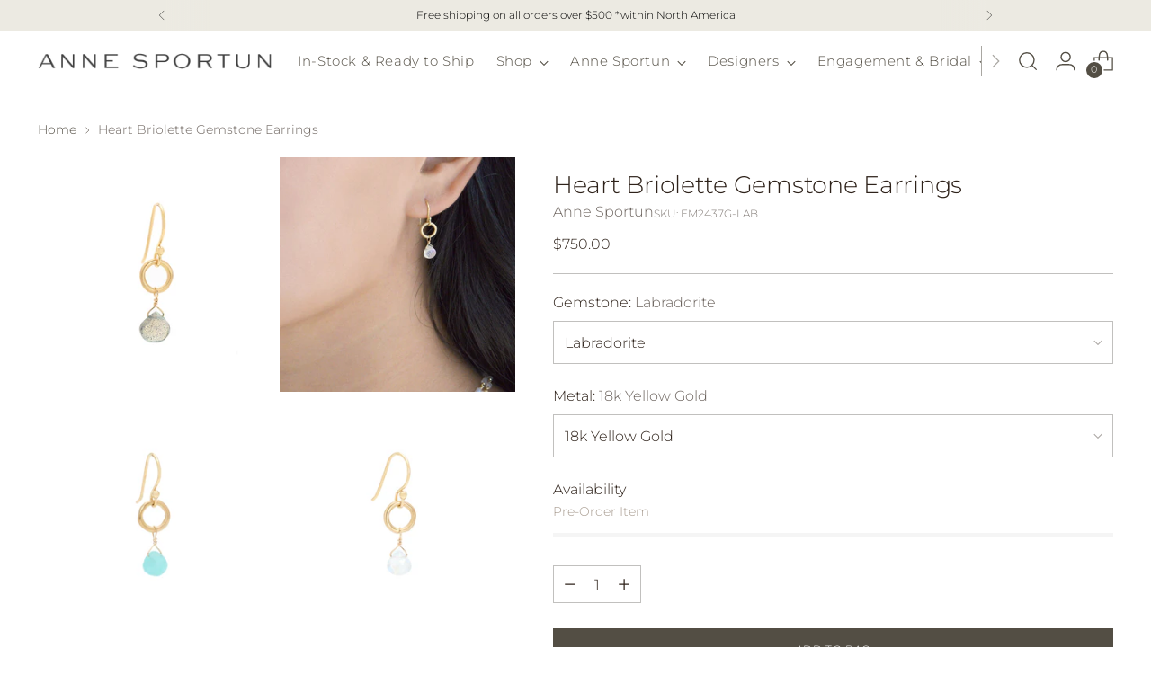

--- FILE ---
content_type: text/html; charset=utf-8
request_url: https://www.annesportun.com/products/heart-gemstone-briolette-earrings
body_size: 65533
content:
<!doctype html>

<!--
  ___                 ___           ___           ___
       /  /\                     /__/\         /  /\         /  /\
      /  /:/_                    \  \:\       /  /:/        /  /::\
     /  /:/ /\  ___     ___       \  \:\     /  /:/        /  /:/\:\
    /  /:/ /:/ /__/\   /  /\  ___  \  \:\   /  /:/  ___   /  /:/  \:\
   /__/:/ /:/  \  \:\ /  /:/ /__/\  \__\:\ /__/:/  /  /\ /__/:/ \__\:\
   \  \:\/:/    \  \:\  /:/  \  \:\ /  /:/ \  \:\ /  /:/ \  \:\ /  /:/
    \  \::/      \  \:\/:/    \  \:\  /:/   \  \:\  /:/   \  \:\  /:/
     \  \:\       \  \::/      \  \:\/:/     \  \:\/:/     \  \:\/:/
      \  \:\       \__\/        \  \::/       \  \::/       \  \::/
       \__\/                     \__\/         \__\/         \__\/

  --------------------------------------------------------------------
  #  Stiletto v5.1.0
  #  Documentation: https://help.fluorescent.co/v/stiletto
  #  Purchase: https://themes.shopify.com/themes/stiletto/
  #  A product by Fluorescent: https://fluorescent.co/
  --------------------------------------------------------------------
-->

<html class="no-js" lang="en" style="--announcement-height: 1px;">
  <head><!--Content in content_for_header -->
<!--LayoutHub-Embed--><link rel="stylesheet" href="https://fonts.googleapis.com/css?display=swap&family=Poppins:100,200,300,400,500,600,700,800,900&display=swap" /><link rel="stylesheet" type="text/css" href="[data-uri]" media="all">
<!--/LayoutHub-Embed--><meta charset="UTF-8">
    <meta http-equiv="X-UA-Compatible" content="IE=edge,chrome=1">
    <meta name="viewport" content="width=device-width,initial-scale=1">
    




  <meta name="description" content="Heart shaped gemstone briolettes (~5.5mm) drop off small organic gold circle on hook earrings. Choose your favourite gemstone: Amazonite, Blush Moonstone, Labradorite, Light Blue Chalcedony, Mink Moonstone, Moonstone, Red Garnet, Pyrite, or Slate Moonstone. Total length: ~1.12&quot; Natural gemstones will vary in color and ">



    <link rel="canonical" href="https://www.annesportun.com/products/heart-gemstone-briolette-earrings">
    <link rel="preconnect" href="https://cdn.shopify.com" crossorigin><link rel="shortcut icon" href="//www.annesportun.com/cdn/shop/files/ANNE_SPORTUN_-_NEW_FONT_LOGO_INITIALS_3220000e-c5c6-4f77-be98-c99a252ced5e.png?crop=center&height=32&v=1727976983&width=32" type="image/png"><title>Heart Briolette Gemstone Earrings
&ndash; Anne Sportun Fine Jewellery</title>

    





  
  
  
  
  




<meta property="og:url" content="https://www.annesportun.com/products/heart-gemstone-briolette-earrings">
<meta property="og:site_name" content="Anne Sportun Fine Jewellery">
<meta property="og:type" content="product">
<meta property="og:title" content="Heart Briolette Gemstone Earrings">
<meta property="og:description" content="Heart shaped gemstone briolettes (~5.5mm) drop off small organic gold circle on hook earrings. Choose your favourite gemstone: Amazonite, Blush Moonstone, Labradorite, Light Blue Chalcedony, Mink Moonstone, Moonstone, Red Garnet, Pyrite, or Slate Moonstone. Total length: ~1.12&amp;quot; Natural gemstones will vary in color and ">
<meta property="og:image" content="http://www.annesportun.com/cdn/shop/files/em2437g-LABcopy.jpg?v=1688572418&width=1024">
<meta property="og:image:secure_url" content="https://www.annesportun.com/cdn/shop/files/em2437g-LABcopy.jpg?v=1688572418&width=1024">
<meta property="og:price:amount" content="750.00">
<meta property="og:price:currency" content="CAD">

<meta name="twitter:title" content="Heart Briolette Gemstone Earrings">
<meta name="twitter:description" content="Heart shaped gemstone briolettes (~5.5mm) drop off small organic gold circle on hook earrings. Choose your favourite gemstone: Amazonite, Blush Moonstone, Labradorite, Light Blue Chalcedony, Mink Moonstone, Moonstone, Red Garnet, Pyrite, or Slate Moonstone. Total length: ~1.12&amp;quot; Natural gemstones will vary in color and ">
<meta name="twitter:card" content="summary_large_image">
<meta name="twitter:image" content="https://www.annesportun.com/cdn/shop/files/em2437g-LABcopy.jpg?v=1688572418&width=1024">
<meta name="twitter:image:width" content="480">
<meta name="twitter:image:height" content="480">


    <script>
  console.log('Stiletto v5.1.0 by Fluorescent');

  document.documentElement.className = document.documentElement.className.replace('no-js', '');
  if (window.matchMedia(`(prefers-reduced-motion: reduce)`) === true || window.matchMedia(`(prefers-reduced-motion: reduce)`).matches === true) {
    document.documentElement.classList.add('prefers-reduced-motion');
  } else {
    document.documentElement.classList.add('do-anim');
  }

  window.theme = {
    version: 'v5.1.0',
    themeName: 'Stiletto',
    moneyFormat: "${{amount}}",
    strings: {
      name: "Anne Sportun Fine Jewellery",
      accessibility: {
        play_video: "Play",
        pause_video: "Pause",
        range_lower: "Lower",
        range_upper: "Upper"
      },
      product: {
        no_shipping_rates: "Shipping rate unavailable",
        country_placeholder: "Country\/Region",
        review: "Write a review"
      },
      products: {
        product: {
          unavailable: "Unavailable",
          unitPrice: "Unit price",
          unitPriceSeparator: "per",
          sku: "SKU"
        }
      },
      cart: {
        editCartNote: "Edit order notes",
        addCartNote: "Add order notes",
        quantityError: "You have the maximum number of this product in your cart"
      },
      pagination: {
        viewing: "You’re viewing {{ of }} of {{ total }}",
        products: "products",
        results: "results"
      }
    },
    routes: {
      root: "/",
      cart: {
        base: "/cart",
        add: "/cart/add",
        change: "/cart/change",
        update: "/cart/update",
        clear: "/cart/clear",
        // Manual routes until Shopify adds support
        shipping: "/cart/shipping_rates",
      },
      // Manual routes until Shopify adds support
      products: "/products",
      productRecommendations: "/recommendations/products",
      predictive_search_url: '/search/suggest',
    },
    icons: {
      chevron: "\u003cspan class=\"icon icon-new icon-chevron \"\u003e\n  \u003csvg viewBox=\"0 0 24 24\" fill=\"none\" xmlns=\"http:\/\/www.w3.org\/2000\/svg\"\u003e\u003cpath d=\"M1.875 7.438 12 17.563 22.125 7.438\" stroke=\"currentColor\" stroke-width=\"2\"\/\u003e\u003c\/svg\u003e\n\u003c\/span\u003e\n",
      close: "\u003cspan class=\"icon icon-new icon-close \"\u003e\n  \u003csvg viewBox=\"0 0 24 24\" fill=\"none\" xmlns=\"http:\/\/www.w3.org\/2000\/svg\"\u003e\u003cpath d=\"M2.66 1.34 2 .68.68 2l.66.66 1.32-1.32zm18.68 21.32.66.66L23.32 22l-.66-.66-1.32 1.32zm1.32-20 .66-.66L22 .68l-.66.66 1.32 1.32zM1.34 21.34.68 22 2 23.32l.66-.66-1.32-1.32zm0-18.68 10 10 1.32-1.32-10-10-1.32 1.32zm11.32 10 10-10-1.32-1.32-10 10 1.32 1.32zm-1.32-1.32-10 10 1.32 1.32 10-10-1.32-1.32zm0 1.32 10 10 1.32-1.32-10-10-1.32 1.32z\" fill=\"currentColor\"\/\u003e\u003c\/svg\u003e\n\u003c\/span\u003e\n",
      zoom: "\u003cspan class=\"icon icon-new icon-zoom \"\u003e\n  \u003csvg viewBox=\"0 0 24 24\" fill=\"none\" xmlns=\"http:\/\/www.w3.org\/2000\/svg\"\u003e\u003cpath d=\"M10.3,19.71c5.21,0,9.44-4.23,9.44-9.44S15.51,.83,10.3,.83,.86,5.05,.86,10.27s4.23,9.44,9.44,9.44Z\" fill=\"none\" stroke=\"currentColor\" stroke-linecap=\"round\" stroke-miterlimit=\"10\" stroke-width=\"1.63\"\/\u003e\n        \u003cpath d=\"M5.05,10.27H15.54\" fill=\"none\" stroke=\"currentColor\" stroke-miterlimit=\"10\" stroke-width=\"1.63\"\/\u003e\n        \u003cpath class=\"cross-up\" d=\"M10.3,5.02V15.51\" fill=\"none\" stroke=\"currentColor\" stroke-miterlimit=\"10\" stroke-width=\"1.63\"\/\u003e\n        \u003cpath d=\"M16.92,16.9l6.49,6.49\" fill=\"none\" stroke=\"currentColor\" stroke-miterlimit=\"10\" stroke-width=\"1.63\"\/\u003e\u003c\/svg\u003e\n\u003c\/span\u003e\n"
    },
    coreData: {
      n: "Stiletto",
      v: "v5.1.0",
    }
  }

  window.theme.searchableFields = "product_type,title,variants.title,vendor";

  
    window.theme.allCountryOptionTags = "\u003coption value=\"United States\" data-provinces=\"[[\u0026quot;Alabama\u0026quot;,\u0026quot;Alabama\u0026quot;],[\u0026quot;Alaska\u0026quot;,\u0026quot;Alaska\u0026quot;],[\u0026quot;American Samoa\u0026quot;,\u0026quot;American Samoa\u0026quot;],[\u0026quot;Arizona\u0026quot;,\u0026quot;Arizona\u0026quot;],[\u0026quot;Arkansas\u0026quot;,\u0026quot;Arkansas\u0026quot;],[\u0026quot;Armed Forces Americas\u0026quot;,\u0026quot;Armed Forces Americas\u0026quot;],[\u0026quot;Armed Forces Europe\u0026quot;,\u0026quot;Armed Forces Europe\u0026quot;],[\u0026quot;Armed Forces Pacific\u0026quot;,\u0026quot;Armed Forces Pacific\u0026quot;],[\u0026quot;California\u0026quot;,\u0026quot;California\u0026quot;],[\u0026quot;Colorado\u0026quot;,\u0026quot;Colorado\u0026quot;],[\u0026quot;Connecticut\u0026quot;,\u0026quot;Connecticut\u0026quot;],[\u0026quot;Delaware\u0026quot;,\u0026quot;Delaware\u0026quot;],[\u0026quot;District of Columbia\u0026quot;,\u0026quot;Washington DC\u0026quot;],[\u0026quot;Federated States of Micronesia\u0026quot;,\u0026quot;Micronesia\u0026quot;],[\u0026quot;Florida\u0026quot;,\u0026quot;Florida\u0026quot;],[\u0026quot;Georgia\u0026quot;,\u0026quot;Georgia\u0026quot;],[\u0026quot;Guam\u0026quot;,\u0026quot;Guam\u0026quot;],[\u0026quot;Hawaii\u0026quot;,\u0026quot;Hawaii\u0026quot;],[\u0026quot;Idaho\u0026quot;,\u0026quot;Idaho\u0026quot;],[\u0026quot;Illinois\u0026quot;,\u0026quot;Illinois\u0026quot;],[\u0026quot;Indiana\u0026quot;,\u0026quot;Indiana\u0026quot;],[\u0026quot;Iowa\u0026quot;,\u0026quot;Iowa\u0026quot;],[\u0026quot;Kansas\u0026quot;,\u0026quot;Kansas\u0026quot;],[\u0026quot;Kentucky\u0026quot;,\u0026quot;Kentucky\u0026quot;],[\u0026quot;Louisiana\u0026quot;,\u0026quot;Louisiana\u0026quot;],[\u0026quot;Maine\u0026quot;,\u0026quot;Maine\u0026quot;],[\u0026quot;Marshall Islands\u0026quot;,\u0026quot;Marshall Islands\u0026quot;],[\u0026quot;Maryland\u0026quot;,\u0026quot;Maryland\u0026quot;],[\u0026quot;Massachusetts\u0026quot;,\u0026quot;Massachusetts\u0026quot;],[\u0026quot;Michigan\u0026quot;,\u0026quot;Michigan\u0026quot;],[\u0026quot;Minnesota\u0026quot;,\u0026quot;Minnesota\u0026quot;],[\u0026quot;Mississippi\u0026quot;,\u0026quot;Mississippi\u0026quot;],[\u0026quot;Missouri\u0026quot;,\u0026quot;Missouri\u0026quot;],[\u0026quot;Montana\u0026quot;,\u0026quot;Montana\u0026quot;],[\u0026quot;Nebraska\u0026quot;,\u0026quot;Nebraska\u0026quot;],[\u0026quot;Nevada\u0026quot;,\u0026quot;Nevada\u0026quot;],[\u0026quot;New Hampshire\u0026quot;,\u0026quot;New Hampshire\u0026quot;],[\u0026quot;New Jersey\u0026quot;,\u0026quot;New Jersey\u0026quot;],[\u0026quot;New Mexico\u0026quot;,\u0026quot;New Mexico\u0026quot;],[\u0026quot;New York\u0026quot;,\u0026quot;New York\u0026quot;],[\u0026quot;North Carolina\u0026quot;,\u0026quot;North Carolina\u0026quot;],[\u0026quot;North Dakota\u0026quot;,\u0026quot;North Dakota\u0026quot;],[\u0026quot;Northern Mariana Islands\u0026quot;,\u0026quot;Northern Mariana Islands\u0026quot;],[\u0026quot;Ohio\u0026quot;,\u0026quot;Ohio\u0026quot;],[\u0026quot;Oklahoma\u0026quot;,\u0026quot;Oklahoma\u0026quot;],[\u0026quot;Oregon\u0026quot;,\u0026quot;Oregon\u0026quot;],[\u0026quot;Palau\u0026quot;,\u0026quot;Palau\u0026quot;],[\u0026quot;Pennsylvania\u0026quot;,\u0026quot;Pennsylvania\u0026quot;],[\u0026quot;Puerto Rico\u0026quot;,\u0026quot;Puerto Rico\u0026quot;],[\u0026quot;Rhode Island\u0026quot;,\u0026quot;Rhode Island\u0026quot;],[\u0026quot;South Carolina\u0026quot;,\u0026quot;South Carolina\u0026quot;],[\u0026quot;South Dakota\u0026quot;,\u0026quot;South Dakota\u0026quot;],[\u0026quot;Tennessee\u0026quot;,\u0026quot;Tennessee\u0026quot;],[\u0026quot;Texas\u0026quot;,\u0026quot;Texas\u0026quot;],[\u0026quot;Utah\u0026quot;,\u0026quot;Utah\u0026quot;],[\u0026quot;Vermont\u0026quot;,\u0026quot;Vermont\u0026quot;],[\u0026quot;Virgin Islands\u0026quot;,\u0026quot;U.S. Virgin Islands\u0026quot;],[\u0026quot;Virginia\u0026quot;,\u0026quot;Virginia\u0026quot;],[\u0026quot;Washington\u0026quot;,\u0026quot;Washington\u0026quot;],[\u0026quot;West Virginia\u0026quot;,\u0026quot;West Virginia\u0026quot;],[\u0026quot;Wisconsin\u0026quot;,\u0026quot;Wisconsin\u0026quot;],[\u0026quot;Wyoming\u0026quot;,\u0026quot;Wyoming\u0026quot;]]\"\u003eUnited States\u003c\/option\u003e\n\u003coption value=\"Canada\" data-provinces=\"[[\u0026quot;Alberta\u0026quot;,\u0026quot;Alberta\u0026quot;],[\u0026quot;British Columbia\u0026quot;,\u0026quot;British Columbia\u0026quot;],[\u0026quot;Manitoba\u0026quot;,\u0026quot;Manitoba\u0026quot;],[\u0026quot;New Brunswick\u0026quot;,\u0026quot;New Brunswick\u0026quot;],[\u0026quot;Newfoundland and Labrador\u0026quot;,\u0026quot;Newfoundland and Labrador\u0026quot;],[\u0026quot;Northwest Territories\u0026quot;,\u0026quot;Northwest Territories\u0026quot;],[\u0026quot;Nova Scotia\u0026quot;,\u0026quot;Nova Scotia\u0026quot;],[\u0026quot;Nunavut\u0026quot;,\u0026quot;Nunavut\u0026quot;],[\u0026quot;Ontario\u0026quot;,\u0026quot;Ontario\u0026quot;],[\u0026quot;Prince Edward Island\u0026quot;,\u0026quot;Prince Edward Island\u0026quot;],[\u0026quot;Quebec\u0026quot;,\u0026quot;Quebec\u0026quot;],[\u0026quot;Saskatchewan\u0026quot;,\u0026quot;Saskatchewan\u0026quot;],[\u0026quot;Yukon\u0026quot;,\u0026quot;Yukon\u0026quot;]]\"\u003eCanada\u003c\/option\u003e\n\u003coption value=\"United Kingdom\" data-provinces=\"[[\u0026quot;British Forces\u0026quot;,\u0026quot;British Forces\u0026quot;],[\u0026quot;England\u0026quot;,\u0026quot;England\u0026quot;],[\u0026quot;Northern Ireland\u0026quot;,\u0026quot;Northern Ireland\u0026quot;],[\u0026quot;Scotland\u0026quot;,\u0026quot;Scotland\u0026quot;],[\u0026quot;Wales\u0026quot;,\u0026quot;Wales\u0026quot;]]\"\u003eUnited Kingdom\u003c\/option\u003e\n\u003coption value=\"---\" data-provinces=\"[]\"\u003e---\u003c\/option\u003e\n\u003coption value=\"Afghanistan\" data-provinces=\"[]\"\u003eAfghanistan\u003c\/option\u003e\n\u003coption value=\"Aland Islands\" data-provinces=\"[]\"\u003eÅland Islands\u003c\/option\u003e\n\u003coption value=\"Albania\" data-provinces=\"[]\"\u003eAlbania\u003c\/option\u003e\n\u003coption value=\"Algeria\" data-provinces=\"[]\"\u003eAlgeria\u003c\/option\u003e\n\u003coption value=\"Andorra\" data-provinces=\"[]\"\u003eAndorra\u003c\/option\u003e\n\u003coption value=\"Angola\" data-provinces=\"[]\"\u003eAngola\u003c\/option\u003e\n\u003coption value=\"Anguilla\" data-provinces=\"[]\"\u003eAnguilla\u003c\/option\u003e\n\u003coption value=\"Antigua And Barbuda\" data-provinces=\"[]\"\u003eAntigua \u0026 Barbuda\u003c\/option\u003e\n\u003coption value=\"Argentina\" data-provinces=\"[[\u0026quot;Buenos Aires\u0026quot;,\u0026quot;Buenos Aires Province\u0026quot;],[\u0026quot;Catamarca\u0026quot;,\u0026quot;Catamarca\u0026quot;],[\u0026quot;Chaco\u0026quot;,\u0026quot;Chaco\u0026quot;],[\u0026quot;Chubut\u0026quot;,\u0026quot;Chubut\u0026quot;],[\u0026quot;Ciudad Autónoma de Buenos Aires\u0026quot;,\u0026quot;Buenos Aires (Autonomous City)\u0026quot;],[\u0026quot;Corrientes\u0026quot;,\u0026quot;Corrientes\u0026quot;],[\u0026quot;Córdoba\u0026quot;,\u0026quot;Córdoba\u0026quot;],[\u0026quot;Entre Ríos\u0026quot;,\u0026quot;Entre Ríos\u0026quot;],[\u0026quot;Formosa\u0026quot;,\u0026quot;Formosa\u0026quot;],[\u0026quot;Jujuy\u0026quot;,\u0026quot;Jujuy\u0026quot;],[\u0026quot;La Pampa\u0026quot;,\u0026quot;La Pampa\u0026quot;],[\u0026quot;La Rioja\u0026quot;,\u0026quot;La Rioja\u0026quot;],[\u0026quot;Mendoza\u0026quot;,\u0026quot;Mendoza\u0026quot;],[\u0026quot;Misiones\u0026quot;,\u0026quot;Misiones\u0026quot;],[\u0026quot;Neuquén\u0026quot;,\u0026quot;Neuquén\u0026quot;],[\u0026quot;Río Negro\u0026quot;,\u0026quot;Río Negro\u0026quot;],[\u0026quot;Salta\u0026quot;,\u0026quot;Salta\u0026quot;],[\u0026quot;San Juan\u0026quot;,\u0026quot;San Juan\u0026quot;],[\u0026quot;San Luis\u0026quot;,\u0026quot;San Luis\u0026quot;],[\u0026quot;Santa Cruz\u0026quot;,\u0026quot;Santa Cruz\u0026quot;],[\u0026quot;Santa Fe\u0026quot;,\u0026quot;Santa Fe\u0026quot;],[\u0026quot;Santiago Del Estero\u0026quot;,\u0026quot;Santiago del Estero\u0026quot;],[\u0026quot;Tierra Del Fuego\u0026quot;,\u0026quot;Tierra del Fuego\u0026quot;],[\u0026quot;Tucumán\u0026quot;,\u0026quot;Tucumán\u0026quot;]]\"\u003eArgentina\u003c\/option\u003e\n\u003coption value=\"Armenia\" data-provinces=\"[]\"\u003eArmenia\u003c\/option\u003e\n\u003coption value=\"Aruba\" data-provinces=\"[]\"\u003eAruba\u003c\/option\u003e\n\u003coption value=\"Ascension Island\" data-provinces=\"[]\"\u003eAscension Island\u003c\/option\u003e\n\u003coption value=\"Australia\" data-provinces=\"[[\u0026quot;Australian Capital Territory\u0026quot;,\u0026quot;Australian Capital Territory\u0026quot;],[\u0026quot;New South Wales\u0026quot;,\u0026quot;New South Wales\u0026quot;],[\u0026quot;Northern Territory\u0026quot;,\u0026quot;Northern Territory\u0026quot;],[\u0026quot;Queensland\u0026quot;,\u0026quot;Queensland\u0026quot;],[\u0026quot;South Australia\u0026quot;,\u0026quot;South Australia\u0026quot;],[\u0026quot;Tasmania\u0026quot;,\u0026quot;Tasmania\u0026quot;],[\u0026quot;Victoria\u0026quot;,\u0026quot;Victoria\u0026quot;],[\u0026quot;Western Australia\u0026quot;,\u0026quot;Western Australia\u0026quot;]]\"\u003eAustralia\u003c\/option\u003e\n\u003coption value=\"Austria\" data-provinces=\"[]\"\u003eAustria\u003c\/option\u003e\n\u003coption value=\"Azerbaijan\" data-provinces=\"[]\"\u003eAzerbaijan\u003c\/option\u003e\n\u003coption value=\"Bahamas\" data-provinces=\"[]\"\u003eBahamas\u003c\/option\u003e\n\u003coption value=\"Bahrain\" data-provinces=\"[]\"\u003eBahrain\u003c\/option\u003e\n\u003coption value=\"Bangladesh\" data-provinces=\"[]\"\u003eBangladesh\u003c\/option\u003e\n\u003coption value=\"Barbados\" data-provinces=\"[]\"\u003eBarbados\u003c\/option\u003e\n\u003coption value=\"Belarus\" data-provinces=\"[]\"\u003eBelarus\u003c\/option\u003e\n\u003coption value=\"Belgium\" data-provinces=\"[]\"\u003eBelgium\u003c\/option\u003e\n\u003coption value=\"Belize\" data-provinces=\"[]\"\u003eBelize\u003c\/option\u003e\n\u003coption value=\"Benin\" data-provinces=\"[]\"\u003eBenin\u003c\/option\u003e\n\u003coption value=\"Bermuda\" data-provinces=\"[]\"\u003eBermuda\u003c\/option\u003e\n\u003coption value=\"Bhutan\" data-provinces=\"[]\"\u003eBhutan\u003c\/option\u003e\n\u003coption value=\"Bolivia\" data-provinces=\"[]\"\u003eBolivia\u003c\/option\u003e\n\u003coption value=\"Bosnia And Herzegovina\" data-provinces=\"[]\"\u003eBosnia \u0026 Herzegovina\u003c\/option\u003e\n\u003coption value=\"Botswana\" data-provinces=\"[]\"\u003eBotswana\u003c\/option\u003e\n\u003coption value=\"Brazil\" data-provinces=\"[[\u0026quot;Acre\u0026quot;,\u0026quot;Acre\u0026quot;],[\u0026quot;Alagoas\u0026quot;,\u0026quot;Alagoas\u0026quot;],[\u0026quot;Amapá\u0026quot;,\u0026quot;Amapá\u0026quot;],[\u0026quot;Amazonas\u0026quot;,\u0026quot;Amazonas\u0026quot;],[\u0026quot;Bahia\u0026quot;,\u0026quot;Bahia\u0026quot;],[\u0026quot;Ceará\u0026quot;,\u0026quot;Ceará\u0026quot;],[\u0026quot;Distrito Federal\u0026quot;,\u0026quot;Federal District\u0026quot;],[\u0026quot;Espírito Santo\u0026quot;,\u0026quot;Espírito Santo\u0026quot;],[\u0026quot;Goiás\u0026quot;,\u0026quot;Goiás\u0026quot;],[\u0026quot;Maranhão\u0026quot;,\u0026quot;Maranhão\u0026quot;],[\u0026quot;Mato Grosso\u0026quot;,\u0026quot;Mato Grosso\u0026quot;],[\u0026quot;Mato Grosso do Sul\u0026quot;,\u0026quot;Mato Grosso do Sul\u0026quot;],[\u0026quot;Minas Gerais\u0026quot;,\u0026quot;Minas Gerais\u0026quot;],[\u0026quot;Paraná\u0026quot;,\u0026quot;Paraná\u0026quot;],[\u0026quot;Paraíba\u0026quot;,\u0026quot;Paraíba\u0026quot;],[\u0026quot;Pará\u0026quot;,\u0026quot;Pará\u0026quot;],[\u0026quot;Pernambuco\u0026quot;,\u0026quot;Pernambuco\u0026quot;],[\u0026quot;Piauí\u0026quot;,\u0026quot;Piauí\u0026quot;],[\u0026quot;Rio Grande do Norte\u0026quot;,\u0026quot;Rio Grande do Norte\u0026quot;],[\u0026quot;Rio Grande do Sul\u0026quot;,\u0026quot;Rio Grande do Sul\u0026quot;],[\u0026quot;Rio de Janeiro\u0026quot;,\u0026quot;Rio de Janeiro\u0026quot;],[\u0026quot;Rondônia\u0026quot;,\u0026quot;Rondônia\u0026quot;],[\u0026quot;Roraima\u0026quot;,\u0026quot;Roraima\u0026quot;],[\u0026quot;Santa Catarina\u0026quot;,\u0026quot;Santa Catarina\u0026quot;],[\u0026quot;Sergipe\u0026quot;,\u0026quot;Sergipe\u0026quot;],[\u0026quot;São Paulo\u0026quot;,\u0026quot;São Paulo\u0026quot;],[\u0026quot;Tocantins\u0026quot;,\u0026quot;Tocantins\u0026quot;]]\"\u003eBrazil\u003c\/option\u003e\n\u003coption value=\"British Indian Ocean Territory\" data-provinces=\"[]\"\u003eBritish Indian Ocean Territory\u003c\/option\u003e\n\u003coption value=\"Virgin Islands, British\" data-provinces=\"[]\"\u003eBritish Virgin Islands\u003c\/option\u003e\n\u003coption value=\"Brunei\" data-provinces=\"[]\"\u003eBrunei\u003c\/option\u003e\n\u003coption value=\"Bulgaria\" data-provinces=\"[]\"\u003eBulgaria\u003c\/option\u003e\n\u003coption value=\"Burkina Faso\" data-provinces=\"[]\"\u003eBurkina Faso\u003c\/option\u003e\n\u003coption value=\"Burundi\" data-provinces=\"[]\"\u003eBurundi\u003c\/option\u003e\n\u003coption value=\"Cambodia\" data-provinces=\"[]\"\u003eCambodia\u003c\/option\u003e\n\u003coption value=\"Republic of Cameroon\" data-provinces=\"[]\"\u003eCameroon\u003c\/option\u003e\n\u003coption value=\"Canada\" data-provinces=\"[[\u0026quot;Alberta\u0026quot;,\u0026quot;Alberta\u0026quot;],[\u0026quot;British Columbia\u0026quot;,\u0026quot;British Columbia\u0026quot;],[\u0026quot;Manitoba\u0026quot;,\u0026quot;Manitoba\u0026quot;],[\u0026quot;New Brunswick\u0026quot;,\u0026quot;New Brunswick\u0026quot;],[\u0026quot;Newfoundland and Labrador\u0026quot;,\u0026quot;Newfoundland and Labrador\u0026quot;],[\u0026quot;Northwest Territories\u0026quot;,\u0026quot;Northwest Territories\u0026quot;],[\u0026quot;Nova Scotia\u0026quot;,\u0026quot;Nova Scotia\u0026quot;],[\u0026quot;Nunavut\u0026quot;,\u0026quot;Nunavut\u0026quot;],[\u0026quot;Ontario\u0026quot;,\u0026quot;Ontario\u0026quot;],[\u0026quot;Prince Edward Island\u0026quot;,\u0026quot;Prince Edward Island\u0026quot;],[\u0026quot;Quebec\u0026quot;,\u0026quot;Quebec\u0026quot;],[\u0026quot;Saskatchewan\u0026quot;,\u0026quot;Saskatchewan\u0026quot;],[\u0026quot;Yukon\u0026quot;,\u0026quot;Yukon\u0026quot;]]\"\u003eCanada\u003c\/option\u003e\n\u003coption value=\"Cape Verde\" data-provinces=\"[]\"\u003eCape Verde\u003c\/option\u003e\n\u003coption value=\"Caribbean Netherlands\" data-provinces=\"[]\"\u003eCaribbean Netherlands\u003c\/option\u003e\n\u003coption value=\"Cayman Islands\" data-provinces=\"[]\"\u003eCayman Islands\u003c\/option\u003e\n\u003coption value=\"Central African Republic\" data-provinces=\"[]\"\u003eCentral African Republic\u003c\/option\u003e\n\u003coption value=\"Chad\" data-provinces=\"[]\"\u003eChad\u003c\/option\u003e\n\u003coption value=\"Chile\" data-provinces=\"[[\u0026quot;Antofagasta\u0026quot;,\u0026quot;Antofagasta\u0026quot;],[\u0026quot;Araucanía\u0026quot;,\u0026quot;Araucanía\u0026quot;],[\u0026quot;Arica and Parinacota\u0026quot;,\u0026quot;Arica y Parinacota\u0026quot;],[\u0026quot;Atacama\u0026quot;,\u0026quot;Atacama\u0026quot;],[\u0026quot;Aysén\u0026quot;,\u0026quot;Aysén\u0026quot;],[\u0026quot;Biobío\u0026quot;,\u0026quot;Bío Bío\u0026quot;],[\u0026quot;Coquimbo\u0026quot;,\u0026quot;Coquimbo\u0026quot;],[\u0026quot;Los Lagos\u0026quot;,\u0026quot;Los Lagos\u0026quot;],[\u0026quot;Los Ríos\u0026quot;,\u0026quot;Los Ríos\u0026quot;],[\u0026quot;Magallanes\u0026quot;,\u0026quot;Magallanes Region\u0026quot;],[\u0026quot;Maule\u0026quot;,\u0026quot;Maule\u0026quot;],[\u0026quot;O\u0026#39;Higgins\u0026quot;,\u0026quot;Libertador General Bernardo O’Higgins\u0026quot;],[\u0026quot;Santiago\u0026quot;,\u0026quot;Santiago Metropolitan\u0026quot;],[\u0026quot;Tarapacá\u0026quot;,\u0026quot;Tarapacá\u0026quot;],[\u0026quot;Valparaíso\u0026quot;,\u0026quot;Valparaíso\u0026quot;],[\u0026quot;Ñuble\u0026quot;,\u0026quot;Ñuble\u0026quot;]]\"\u003eChile\u003c\/option\u003e\n\u003coption value=\"China\" data-provinces=\"[[\u0026quot;Anhui\u0026quot;,\u0026quot;Anhui\u0026quot;],[\u0026quot;Beijing\u0026quot;,\u0026quot;Beijing\u0026quot;],[\u0026quot;Chongqing\u0026quot;,\u0026quot;Chongqing\u0026quot;],[\u0026quot;Fujian\u0026quot;,\u0026quot;Fujian\u0026quot;],[\u0026quot;Gansu\u0026quot;,\u0026quot;Gansu\u0026quot;],[\u0026quot;Guangdong\u0026quot;,\u0026quot;Guangdong\u0026quot;],[\u0026quot;Guangxi\u0026quot;,\u0026quot;Guangxi\u0026quot;],[\u0026quot;Guizhou\u0026quot;,\u0026quot;Guizhou\u0026quot;],[\u0026quot;Hainan\u0026quot;,\u0026quot;Hainan\u0026quot;],[\u0026quot;Hebei\u0026quot;,\u0026quot;Hebei\u0026quot;],[\u0026quot;Heilongjiang\u0026quot;,\u0026quot;Heilongjiang\u0026quot;],[\u0026quot;Henan\u0026quot;,\u0026quot;Henan\u0026quot;],[\u0026quot;Hubei\u0026quot;,\u0026quot;Hubei\u0026quot;],[\u0026quot;Hunan\u0026quot;,\u0026quot;Hunan\u0026quot;],[\u0026quot;Inner Mongolia\u0026quot;,\u0026quot;Inner Mongolia\u0026quot;],[\u0026quot;Jiangsu\u0026quot;,\u0026quot;Jiangsu\u0026quot;],[\u0026quot;Jiangxi\u0026quot;,\u0026quot;Jiangxi\u0026quot;],[\u0026quot;Jilin\u0026quot;,\u0026quot;Jilin\u0026quot;],[\u0026quot;Liaoning\u0026quot;,\u0026quot;Liaoning\u0026quot;],[\u0026quot;Ningxia\u0026quot;,\u0026quot;Ningxia\u0026quot;],[\u0026quot;Qinghai\u0026quot;,\u0026quot;Qinghai\u0026quot;],[\u0026quot;Shaanxi\u0026quot;,\u0026quot;Shaanxi\u0026quot;],[\u0026quot;Shandong\u0026quot;,\u0026quot;Shandong\u0026quot;],[\u0026quot;Shanghai\u0026quot;,\u0026quot;Shanghai\u0026quot;],[\u0026quot;Shanxi\u0026quot;,\u0026quot;Shanxi\u0026quot;],[\u0026quot;Sichuan\u0026quot;,\u0026quot;Sichuan\u0026quot;],[\u0026quot;Tianjin\u0026quot;,\u0026quot;Tianjin\u0026quot;],[\u0026quot;Xinjiang\u0026quot;,\u0026quot;Xinjiang\u0026quot;],[\u0026quot;Xizang\u0026quot;,\u0026quot;Tibet\u0026quot;],[\u0026quot;Yunnan\u0026quot;,\u0026quot;Yunnan\u0026quot;],[\u0026quot;Zhejiang\u0026quot;,\u0026quot;Zhejiang\u0026quot;]]\"\u003eChina\u003c\/option\u003e\n\u003coption value=\"Christmas Island\" data-provinces=\"[]\"\u003eChristmas Island\u003c\/option\u003e\n\u003coption value=\"Cocos (Keeling) Islands\" data-provinces=\"[]\"\u003eCocos (Keeling) Islands\u003c\/option\u003e\n\u003coption value=\"Colombia\" data-provinces=\"[[\u0026quot;Amazonas\u0026quot;,\u0026quot;Amazonas\u0026quot;],[\u0026quot;Antioquia\u0026quot;,\u0026quot;Antioquia\u0026quot;],[\u0026quot;Arauca\u0026quot;,\u0026quot;Arauca\u0026quot;],[\u0026quot;Atlántico\u0026quot;,\u0026quot;Atlántico\u0026quot;],[\u0026quot;Bogotá, D.C.\u0026quot;,\u0026quot;Capital District\u0026quot;],[\u0026quot;Bolívar\u0026quot;,\u0026quot;Bolívar\u0026quot;],[\u0026quot;Boyacá\u0026quot;,\u0026quot;Boyacá\u0026quot;],[\u0026quot;Caldas\u0026quot;,\u0026quot;Caldas\u0026quot;],[\u0026quot;Caquetá\u0026quot;,\u0026quot;Caquetá\u0026quot;],[\u0026quot;Casanare\u0026quot;,\u0026quot;Casanare\u0026quot;],[\u0026quot;Cauca\u0026quot;,\u0026quot;Cauca\u0026quot;],[\u0026quot;Cesar\u0026quot;,\u0026quot;Cesar\u0026quot;],[\u0026quot;Chocó\u0026quot;,\u0026quot;Chocó\u0026quot;],[\u0026quot;Cundinamarca\u0026quot;,\u0026quot;Cundinamarca\u0026quot;],[\u0026quot;Córdoba\u0026quot;,\u0026quot;Córdoba\u0026quot;],[\u0026quot;Guainía\u0026quot;,\u0026quot;Guainía\u0026quot;],[\u0026quot;Guaviare\u0026quot;,\u0026quot;Guaviare\u0026quot;],[\u0026quot;Huila\u0026quot;,\u0026quot;Huila\u0026quot;],[\u0026quot;La Guajira\u0026quot;,\u0026quot;La Guajira\u0026quot;],[\u0026quot;Magdalena\u0026quot;,\u0026quot;Magdalena\u0026quot;],[\u0026quot;Meta\u0026quot;,\u0026quot;Meta\u0026quot;],[\u0026quot;Nariño\u0026quot;,\u0026quot;Nariño\u0026quot;],[\u0026quot;Norte de Santander\u0026quot;,\u0026quot;Norte de Santander\u0026quot;],[\u0026quot;Putumayo\u0026quot;,\u0026quot;Putumayo\u0026quot;],[\u0026quot;Quindío\u0026quot;,\u0026quot;Quindío\u0026quot;],[\u0026quot;Risaralda\u0026quot;,\u0026quot;Risaralda\u0026quot;],[\u0026quot;San Andrés, Providencia y Santa Catalina\u0026quot;,\u0026quot;San Andrés \\u0026 Providencia\u0026quot;],[\u0026quot;Santander\u0026quot;,\u0026quot;Santander\u0026quot;],[\u0026quot;Sucre\u0026quot;,\u0026quot;Sucre\u0026quot;],[\u0026quot;Tolima\u0026quot;,\u0026quot;Tolima\u0026quot;],[\u0026quot;Valle del Cauca\u0026quot;,\u0026quot;Valle del Cauca\u0026quot;],[\u0026quot;Vaupés\u0026quot;,\u0026quot;Vaupés\u0026quot;],[\u0026quot;Vichada\u0026quot;,\u0026quot;Vichada\u0026quot;]]\"\u003eColombia\u003c\/option\u003e\n\u003coption value=\"Comoros\" data-provinces=\"[]\"\u003eComoros\u003c\/option\u003e\n\u003coption value=\"Congo\" data-provinces=\"[]\"\u003eCongo - Brazzaville\u003c\/option\u003e\n\u003coption value=\"Congo, The Democratic Republic Of The\" data-provinces=\"[]\"\u003eCongo - Kinshasa\u003c\/option\u003e\n\u003coption value=\"Cook Islands\" data-provinces=\"[]\"\u003eCook Islands\u003c\/option\u003e\n\u003coption value=\"Costa Rica\" data-provinces=\"[[\u0026quot;Alajuela\u0026quot;,\u0026quot;Alajuela\u0026quot;],[\u0026quot;Cartago\u0026quot;,\u0026quot;Cartago\u0026quot;],[\u0026quot;Guanacaste\u0026quot;,\u0026quot;Guanacaste\u0026quot;],[\u0026quot;Heredia\u0026quot;,\u0026quot;Heredia\u0026quot;],[\u0026quot;Limón\u0026quot;,\u0026quot;Limón\u0026quot;],[\u0026quot;Puntarenas\u0026quot;,\u0026quot;Puntarenas\u0026quot;],[\u0026quot;San José\u0026quot;,\u0026quot;San José\u0026quot;]]\"\u003eCosta Rica\u003c\/option\u003e\n\u003coption value=\"Croatia\" data-provinces=\"[]\"\u003eCroatia\u003c\/option\u003e\n\u003coption value=\"Curaçao\" data-provinces=\"[]\"\u003eCuraçao\u003c\/option\u003e\n\u003coption value=\"Cyprus\" data-provinces=\"[]\"\u003eCyprus\u003c\/option\u003e\n\u003coption value=\"Czech Republic\" data-provinces=\"[]\"\u003eCzechia\u003c\/option\u003e\n\u003coption value=\"Côte d'Ivoire\" data-provinces=\"[]\"\u003eCôte d’Ivoire\u003c\/option\u003e\n\u003coption value=\"Denmark\" data-provinces=\"[]\"\u003eDenmark\u003c\/option\u003e\n\u003coption value=\"Djibouti\" data-provinces=\"[]\"\u003eDjibouti\u003c\/option\u003e\n\u003coption value=\"Dominica\" data-provinces=\"[]\"\u003eDominica\u003c\/option\u003e\n\u003coption value=\"Dominican Republic\" data-provinces=\"[]\"\u003eDominican Republic\u003c\/option\u003e\n\u003coption value=\"Ecuador\" data-provinces=\"[]\"\u003eEcuador\u003c\/option\u003e\n\u003coption value=\"Egypt\" data-provinces=\"[[\u0026quot;6th of October\u0026quot;,\u0026quot;6th of October\u0026quot;],[\u0026quot;Al Sharqia\u0026quot;,\u0026quot;Al Sharqia\u0026quot;],[\u0026quot;Alexandria\u0026quot;,\u0026quot;Alexandria\u0026quot;],[\u0026quot;Aswan\u0026quot;,\u0026quot;Aswan\u0026quot;],[\u0026quot;Asyut\u0026quot;,\u0026quot;Asyut\u0026quot;],[\u0026quot;Beheira\u0026quot;,\u0026quot;Beheira\u0026quot;],[\u0026quot;Beni Suef\u0026quot;,\u0026quot;Beni Suef\u0026quot;],[\u0026quot;Cairo\u0026quot;,\u0026quot;Cairo\u0026quot;],[\u0026quot;Dakahlia\u0026quot;,\u0026quot;Dakahlia\u0026quot;],[\u0026quot;Damietta\u0026quot;,\u0026quot;Damietta\u0026quot;],[\u0026quot;Faiyum\u0026quot;,\u0026quot;Faiyum\u0026quot;],[\u0026quot;Gharbia\u0026quot;,\u0026quot;Gharbia\u0026quot;],[\u0026quot;Giza\u0026quot;,\u0026quot;Giza\u0026quot;],[\u0026quot;Helwan\u0026quot;,\u0026quot;Helwan\u0026quot;],[\u0026quot;Ismailia\u0026quot;,\u0026quot;Ismailia\u0026quot;],[\u0026quot;Kafr el-Sheikh\u0026quot;,\u0026quot;Kafr el-Sheikh\u0026quot;],[\u0026quot;Luxor\u0026quot;,\u0026quot;Luxor\u0026quot;],[\u0026quot;Matrouh\u0026quot;,\u0026quot;Matrouh\u0026quot;],[\u0026quot;Minya\u0026quot;,\u0026quot;Minya\u0026quot;],[\u0026quot;Monufia\u0026quot;,\u0026quot;Monufia\u0026quot;],[\u0026quot;New Valley\u0026quot;,\u0026quot;New Valley\u0026quot;],[\u0026quot;North Sinai\u0026quot;,\u0026quot;North Sinai\u0026quot;],[\u0026quot;Port Said\u0026quot;,\u0026quot;Port Said\u0026quot;],[\u0026quot;Qalyubia\u0026quot;,\u0026quot;Qalyubia\u0026quot;],[\u0026quot;Qena\u0026quot;,\u0026quot;Qena\u0026quot;],[\u0026quot;Red Sea\u0026quot;,\u0026quot;Red Sea\u0026quot;],[\u0026quot;Sohag\u0026quot;,\u0026quot;Sohag\u0026quot;],[\u0026quot;South Sinai\u0026quot;,\u0026quot;South Sinai\u0026quot;],[\u0026quot;Suez\u0026quot;,\u0026quot;Suez\u0026quot;]]\"\u003eEgypt\u003c\/option\u003e\n\u003coption value=\"El Salvador\" data-provinces=\"[[\u0026quot;Ahuachapán\u0026quot;,\u0026quot;Ahuachapán\u0026quot;],[\u0026quot;Cabañas\u0026quot;,\u0026quot;Cabañas\u0026quot;],[\u0026quot;Chalatenango\u0026quot;,\u0026quot;Chalatenango\u0026quot;],[\u0026quot;Cuscatlán\u0026quot;,\u0026quot;Cuscatlán\u0026quot;],[\u0026quot;La Libertad\u0026quot;,\u0026quot;La Libertad\u0026quot;],[\u0026quot;La Paz\u0026quot;,\u0026quot;La Paz\u0026quot;],[\u0026quot;La Unión\u0026quot;,\u0026quot;La Unión\u0026quot;],[\u0026quot;Morazán\u0026quot;,\u0026quot;Morazán\u0026quot;],[\u0026quot;San Miguel\u0026quot;,\u0026quot;San Miguel\u0026quot;],[\u0026quot;San Salvador\u0026quot;,\u0026quot;San Salvador\u0026quot;],[\u0026quot;San Vicente\u0026quot;,\u0026quot;San Vicente\u0026quot;],[\u0026quot;Santa Ana\u0026quot;,\u0026quot;Santa Ana\u0026quot;],[\u0026quot;Sonsonate\u0026quot;,\u0026quot;Sonsonate\u0026quot;],[\u0026quot;Usulután\u0026quot;,\u0026quot;Usulután\u0026quot;]]\"\u003eEl Salvador\u003c\/option\u003e\n\u003coption value=\"Equatorial Guinea\" data-provinces=\"[]\"\u003eEquatorial Guinea\u003c\/option\u003e\n\u003coption value=\"Eritrea\" data-provinces=\"[]\"\u003eEritrea\u003c\/option\u003e\n\u003coption value=\"Estonia\" data-provinces=\"[]\"\u003eEstonia\u003c\/option\u003e\n\u003coption value=\"Eswatini\" data-provinces=\"[]\"\u003eEswatini\u003c\/option\u003e\n\u003coption value=\"Ethiopia\" data-provinces=\"[]\"\u003eEthiopia\u003c\/option\u003e\n\u003coption value=\"Falkland Islands (Malvinas)\" data-provinces=\"[]\"\u003eFalkland Islands\u003c\/option\u003e\n\u003coption value=\"Faroe Islands\" data-provinces=\"[]\"\u003eFaroe Islands\u003c\/option\u003e\n\u003coption value=\"Fiji\" data-provinces=\"[]\"\u003eFiji\u003c\/option\u003e\n\u003coption value=\"Finland\" data-provinces=\"[]\"\u003eFinland\u003c\/option\u003e\n\u003coption value=\"France\" data-provinces=\"[]\"\u003eFrance\u003c\/option\u003e\n\u003coption value=\"French Guiana\" data-provinces=\"[]\"\u003eFrench Guiana\u003c\/option\u003e\n\u003coption value=\"French Polynesia\" data-provinces=\"[]\"\u003eFrench Polynesia\u003c\/option\u003e\n\u003coption value=\"French Southern Territories\" data-provinces=\"[]\"\u003eFrench Southern Territories\u003c\/option\u003e\n\u003coption value=\"Gabon\" data-provinces=\"[]\"\u003eGabon\u003c\/option\u003e\n\u003coption value=\"Gambia\" data-provinces=\"[]\"\u003eGambia\u003c\/option\u003e\n\u003coption value=\"Georgia\" data-provinces=\"[]\"\u003eGeorgia\u003c\/option\u003e\n\u003coption value=\"Germany\" data-provinces=\"[]\"\u003eGermany\u003c\/option\u003e\n\u003coption value=\"Ghana\" data-provinces=\"[]\"\u003eGhana\u003c\/option\u003e\n\u003coption value=\"Gibraltar\" data-provinces=\"[]\"\u003eGibraltar\u003c\/option\u003e\n\u003coption value=\"Greece\" data-provinces=\"[]\"\u003eGreece\u003c\/option\u003e\n\u003coption value=\"Greenland\" data-provinces=\"[]\"\u003eGreenland\u003c\/option\u003e\n\u003coption value=\"Grenada\" data-provinces=\"[]\"\u003eGrenada\u003c\/option\u003e\n\u003coption value=\"Guadeloupe\" data-provinces=\"[]\"\u003eGuadeloupe\u003c\/option\u003e\n\u003coption value=\"Guatemala\" data-provinces=\"[[\u0026quot;Alta Verapaz\u0026quot;,\u0026quot;Alta Verapaz\u0026quot;],[\u0026quot;Baja Verapaz\u0026quot;,\u0026quot;Baja Verapaz\u0026quot;],[\u0026quot;Chimaltenango\u0026quot;,\u0026quot;Chimaltenango\u0026quot;],[\u0026quot;Chiquimula\u0026quot;,\u0026quot;Chiquimula\u0026quot;],[\u0026quot;El Progreso\u0026quot;,\u0026quot;El Progreso\u0026quot;],[\u0026quot;Escuintla\u0026quot;,\u0026quot;Escuintla\u0026quot;],[\u0026quot;Guatemala\u0026quot;,\u0026quot;Guatemala\u0026quot;],[\u0026quot;Huehuetenango\u0026quot;,\u0026quot;Huehuetenango\u0026quot;],[\u0026quot;Izabal\u0026quot;,\u0026quot;Izabal\u0026quot;],[\u0026quot;Jalapa\u0026quot;,\u0026quot;Jalapa\u0026quot;],[\u0026quot;Jutiapa\u0026quot;,\u0026quot;Jutiapa\u0026quot;],[\u0026quot;Petén\u0026quot;,\u0026quot;Petén\u0026quot;],[\u0026quot;Quetzaltenango\u0026quot;,\u0026quot;Quetzaltenango\u0026quot;],[\u0026quot;Quiché\u0026quot;,\u0026quot;Quiché\u0026quot;],[\u0026quot;Retalhuleu\u0026quot;,\u0026quot;Retalhuleu\u0026quot;],[\u0026quot;Sacatepéquez\u0026quot;,\u0026quot;Sacatepéquez\u0026quot;],[\u0026quot;San Marcos\u0026quot;,\u0026quot;San Marcos\u0026quot;],[\u0026quot;Santa Rosa\u0026quot;,\u0026quot;Santa Rosa\u0026quot;],[\u0026quot;Sololá\u0026quot;,\u0026quot;Sololá\u0026quot;],[\u0026quot;Suchitepéquez\u0026quot;,\u0026quot;Suchitepéquez\u0026quot;],[\u0026quot;Totonicapán\u0026quot;,\u0026quot;Totonicapán\u0026quot;],[\u0026quot;Zacapa\u0026quot;,\u0026quot;Zacapa\u0026quot;]]\"\u003eGuatemala\u003c\/option\u003e\n\u003coption value=\"Guernsey\" data-provinces=\"[]\"\u003eGuernsey\u003c\/option\u003e\n\u003coption value=\"Guinea\" data-provinces=\"[]\"\u003eGuinea\u003c\/option\u003e\n\u003coption value=\"Guinea Bissau\" data-provinces=\"[]\"\u003eGuinea-Bissau\u003c\/option\u003e\n\u003coption value=\"Guyana\" data-provinces=\"[]\"\u003eGuyana\u003c\/option\u003e\n\u003coption value=\"Haiti\" data-provinces=\"[]\"\u003eHaiti\u003c\/option\u003e\n\u003coption value=\"Honduras\" data-provinces=\"[]\"\u003eHonduras\u003c\/option\u003e\n\u003coption value=\"Hong Kong\" data-provinces=\"[[\u0026quot;Hong Kong Island\u0026quot;,\u0026quot;Hong Kong Island\u0026quot;],[\u0026quot;Kowloon\u0026quot;,\u0026quot;Kowloon\u0026quot;],[\u0026quot;New Territories\u0026quot;,\u0026quot;New Territories\u0026quot;]]\"\u003eHong Kong SAR\u003c\/option\u003e\n\u003coption value=\"Hungary\" data-provinces=\"[]\"\u003eHungary\u003c\/option\u003e\n\u003coption value=\"Iceland\" data-provinces=\"[]\"\u003eIceland\u003c\/option\u003e\n\u003coption value=\"India\" data-provinces=\"[[\u0026quot;Andaman and Nicobar Islands\u0026quot;,\u0026quot;Andaman and Nicobar Islands\u0026quot;],[\u0026quot;Andhra Pradesh\u0026quot;,\u0026quot;Andhra Pradesh\u0026quot;],[\u0026quot;Arunachal Pradesh\u0026quot;,\u0026quot;Arunachal Pradesh\u0026quot;],[\u0026quot;Assam\u0026quot;,\u0026quot;Assam\u0026quot;],[\u0026quot;Bihar\u0026quot;,\u0026quot;Bihar\u0026quot;],[\u0026quot;Chandigarh\u0026quot;,\u0026quot;Chandigarh\u0026quot;],[\u0026quot;Chhattisgarh\u0026quot;,\u0026quot;Chhattisgarh\u0026quot;],[\u0026quot;Dadra and Nagar Haveli\u0026quot;,\u0026quot;Dadra and Nagar Haveli\u0026quot;],[\u0026quot;Daman and Diu\u0026quot;,\u0026quot;Daman and Diu\u0026quot;],[\u0026quot;Delhi\u0026quot;,\u0026quot;Delhi\u0026quot;],[\u0026quot;Goa\u0026quot;,\u0026quot;Goa\u0026quot;],[\u0026quot;Gujarat\u0026quot;,\u0026quot;Gujarat\u0026quot;],[\u0026quot;Haryana\u0026quot;,\u0026quot;Haryana\u0026quot;],[\u0026quot;Himachal Pradesh\u0026quot;,\u0026quot;Himachal Pradesh\u0026quot;],[\u0026quot;Jammu and Kashmir\u0026quot;,\u0026quot;Jammu and Kashmir\u0026quot;],[\u0026quot;Jharkhand\u0026quot;,\u0026quot;Jharkhand\u0026quot;],[\u0026quot;Karnataka\u0026quot;,\u0026quot;Karnataka\u0026quot;],[\u0026quot;Kerala\u0026quot;,\u0026quot;Kerala\u0026quot;],[\u0026quot;Ladakh\u0026quot;,\u0026quot;Ladakh\u0026quot;],[\u0026quot;Lakshadweep\u0026quot;,\u0026quot;Lakshadweep\u0026quot;],[\u0026quot;Madhya Pradesh\u0026quot;,\u0026quot;Madhya Pradesh\u0026quot;],[\u0026quot;Maharashtra\u0026quot;,\u0026quot;Maharashtra\u0026quot;],[\u0026quot;Manipur\u0026quot;,\u0026quot;Manipur\u0026quot;],[\u0026quot;Meghalaya\u0026quot;,\u0026quot;Meghalaya\u0026quot;],[\u0026quot;Mizoram\u0026quot;,\u0026quot;Mizoram\u0026quot;],[\u0026quot;Nagaland\u0026quot;,\u0026quot;Nagaland\u0026quot;],[\u0026quot;Odisha\u0026quot;,\u0026quot;Odisha\u0026quot;],[\u0026quot;Puducherry\u0026quot;,\u0026quot;Puducherry\u0026quot;],[\u0026quot;Punjab\u0026quot;,\u0026quot;Punjab\u0026quot;],[\u0026quot;Rajasthan\u0026quot;,\u0026quot;Rajasthan\u0026quot;],[\u0026quot;Sikkim\u0026quot;,\u0026quot;Sikkim\u0026quot;],[\u0026quot;Tamil Nadu\u0026quot;,\u0026quot;Tamil Nadu\u0026quot;],[\u0026quot;Telangana\u0026quot;,\u0026quot;Telangana\u0026quot;],[\u0026quot;Tripura\u0026quot;,\u0026quot;Tripura\u0026quot;],[\u0026quot;Uttar Pradesh\u0026quot;,\u0026quot;Uttar Pradesh\u0026quot;],[\u0026quot;Uttarakhand\u0026quot;,\u0026quot;Uttarakhand\u0026quot;],[\u0026quot;West Bengal\u0026quot;,\u0026quot;West Bengal\u0026quot;]]\"\u003eIndia\u003c\/option\u003e\n\u003coption value=\"Indonesia\" data-provinces=\"[[\u0026quot;Aceh\u0026quot;,\u0026quot;Aceh\u0026quot;],[\u0026quot;Bali\u0026quot;,\u0026quot;Bali\u0026quot;],[\u0026quot;Bangka Belitung\u0026quot;,\u0026quot;Bangka–Belitung Islands\u0026quot;],[\u0026quot;Banten\u0026quot;,\u0026quot;Banten\u0026quot;],[\u0026quot;Bengkulu\u0026quot;,\u0026quot;Bengkulu\u0026quot;],[\u0026quot;Gorontalo\u0026quot;,\u0026quot;Gorontalo\u0026quot;],[\u0026quot;Jakarta\u0026quot;,\u0026quot;Jakarta\u0026quot;],[\u0026quot;Jambi\u0026quot;,\u0026quot;Jambi\u0026quot;],[\u0026quot;Jawa Barat\u0026quot;,\u0026quot;West Java\u0026quot;],[\u0026quot;Jawa Tengah\u0026quot;,\u0026quot;Central Java\u0026quot;],[\u0026quot;Jawa Timur\u0026quot;,\u0026quot;East Java\u0026quot;],[\u0026quot;Kalimantan Barat\u0026quot;,\u0026quot;West Kalimantan\u0026quot;],[\u0026quot;Kalimantan Selatan\u0026quot;,\u0026quot;South Kalimantan\u0026quot;],[\u0026quot;Kalimantan Tengah\u0026quot;,\u0026quot;Central Kalimantan\u0026quot;],[\u0026quot;Kalimantan Timur\u0026quot;,\u0026quot;East Kalimantan\u0026quot;],[\u0026quot;Kalimantan Utara\u0026quot;,\u0026quot;North Kalimantan\u0026quot;],[\u0026quot;Kepulauan Riau\u0026quot;,\u0026quot;Riau Islands\u0026quot;],[\u0026quot;Lampung\u0026quot;,\u0026quot;Lampung\u0026quot;],[\u0026quot;Maluku\u0026quot;,\u0026quot;Maluku\u0026quot;],[\u0026quot;Maluku Utara\u0026quot;,\u0026quot;North Maluku\u0026quot;],[\u0026quot;North Sumatra\u0026quot;,\u0026quot;North Sumatra\u0026quot;],[\u0026quot;Nusa Tenggara Barat\u0026quot;,\u0026quot;West Nusa Tenggara\u0026quot;],[\u0026quot;Nusa Tenggara Timur\u0026quot;,\u0026quot;East Nusa Tenggara\u0026quot;],[\u0026quot;Papua\u0026quot;,\u0026quot;Papua\u0026quot;],[\u0026quot;Papua Barat\u0026quot;,\u0026quot;West Papua\u0026quot;],[\u0026quot;Riau\u0026quot;,\u0026quot;Riau\u0026quot;],[\u0026quot;South Sumatra\u0026quot;,\u0026quot;South Sumatra\u0026quot;],[\u0026quot;Sulawesi Barat\u0026quot;,\u0026quot;West Sulawesi\u0026quot;],[\u0026quot;Sulawesi Selatan\u0026quot;,\u0026quot;South Sulawesi\u0026quot;],[\u0026quot;Sulawesi Tengah\u0026quot;,\u0026quot;Central Sulawesi\u0026quot;],[\u0026quot;Sulawesi Tenggara\u0026quot;,\u0026quot;Southeast Sulawesi\u0026quot;],[\u0026quot;Sulawesi Utara\u0026quot;,\u0026quot;North Sulawesi\u0026quot;],[\u0026quot;West Sumatra\u0026quot;,\u0026quot;West Sumatra\u0026quot;],[\u0026quot;Yogyakarta\u0026quot;,\u0026quot;Yogyakarta\u0026quot;]]\"\u003eIndonesia\u003c\/option\u003e\n\u003coption value=\"Iraq\" data-provinces=\"[]\"\u003eIraq\u003c\/option\u003e\n\u003coption value=\"Ireland\" data-provinces=\"[[\u0026quot;Carlow\u0026quot;,\u0026quot;Carlow\u0026quot;],[\u0026quot;Cavan\u0026quot;,\u0026quot;Cavan\u0026quot;],[\u0026quot;Clare\u0026quot;,\u0026quot;Clare\u0026quot;],[\u0026quot;Cork\u0026quot;,\u0026quot;Cork\u0026quot;],[\u0026quot;Donegal\u0026quot;,\u0026quot;Donegal\u0026quot;],[\u0026quot;Dublin\u0026quot;,\u0026quot;Dublin\u0026quot;],[\u0026quot;Galway\u0026quot;,\u0026quot;Galway\u0026quot;],[\u0026quot;Kerry\u0026quot;,\u0026quot;Kerry\u0026quot;],[\u0026quot;Kildare\u0026quot;,\u0026quot;Kildare\u0026quot;],[\u0026quot;Kilkenny\u0026quot;,\u0026quot;Kilkenny\u0026quot;],[\u0026quot;Laois\u0026quot;,\u0026quot;Laois\u0026quot;],[\u0026quot;Leitrim\u0026quot;,\u0026quot;Leitrim\u0026quot;],[\u0026quot;Limerick\u0026quot;,\u0026quot;Limerick\u0026quot;],[\u0026quot;Longford\u0026quot;,\u0026quot;Longford\u0026quot;],[\u0026quot;Louth\u0026quot;,\u0026quot;Louth\u0026quot;],[\u0026quot;Mayo\u0026quot;,\u0026quot;Mayo\u0026quot;],[\u0026quot;Meath\u0026quot;,\u0026quot;Meath\u0026quot;],[\u0026quot;Monaghan\u0026quot;,\u0026quot;Monaghan\u0026quot;],[\u0026quot;Offaly\u0026quot;,\u0026quot;Offaly\u0026quot;],[\u0026quot;Roscommon\u0026quot;,\u0026quot;Roscommon\u0026quot;],[\u0026quot;Sligo\u0026quot;,\u0026quot;Sligo\u0026quot;],[\u0026quot;Tipperary\u0026quot;,\u0026quot;Tipperary\u0026quot;],[\u0026quot;Waterford\u0026quot;,\u0026quot;Waterford\u0026quot;],[\u0026quot;Westmeath\u0026quot;,\u0026quot;Westmeath\u0026quot;],[\u0026quot;Wexford\u0026quot;,\u0026quot;Wexford\u0026quot;],[\u0026quot;Wicklow\u0026quot;,\u0026quot;Wicklow\u0026quot;]]\"\u003eIreland\u003c\/option\u003e\n\u003coption value=\"Isle Of Man\" data-provinces=\"[]\"\u003eIsle of Man\u003c\/option\u003e\n\u003coption value=\"Israel\" data-provinces=\"[]\"\u003eIsrael\u003c\/option\u003e\n\u003coption value=\"Italy\" data-provinces=\"[[\u0026quot;Agrigento\u0026quot;,\u0026quot;Agrigento\u0026quot;],[\u0026quot;Alessandria\u0026quot;,\u0026quot;Alessandria\u0026quot;],[\u0026quot;Ancona\u0026quot;,\u0026quot;Ancona\u0026quot;],[\u0026quot;Aosta\u0026quot;,\u0026quot;Aosta Valley\u0026quot;],[\u0026quot;Arezzo\u0026quot;,\u0026quot;Arezzo\u0026quot;],[\u0026quot;Ascoli Piceno\u0026quot;,\u0026quot;Ascoli Piceno\u0026quot;],[\u0026quot;Asti\u0026quot;,\u0026quot;Asti\u0026quot;],[\u0026quot;Avellino\u0026quot;,\u0026quot;Avellino\u0026quot;],[\u0026quot;Bari\u0026quot;,\u0026quot;Bari\u0026quot;],[\u0026quot;Barletta-Andria-Trani\u0026quot;,\u0026quot;Barletta-Andria-Trani\u0026quot;],[\u0026quot;Belluno\u0026quot;,\u0026quot;Belluno\u0026quot;],[\u0026quot;Benevento\u0026quot;,\u0026quot;Benevento\u0026quot;],[\u0026quot;Bergamo\u0026quot;,\u0026quot;Bergamo\u0026quot;],[\u0026quot;Biella\u0026quot;,\u0026quot;Biella\u0026quot;],[\u0026quot;Bologna\u0026quot;,\u0026quot;Bologna\u0026quot;],[\u0026quot;Bolzano\u0026quot;,\u0026quot;South Tyrol\u0026quot;],[\u0026quot;Brescia\u0026quot;,\u0026quot;Brescia\u0026quot;],[\u0026quot;Brindisi\u0026quot;,\u0026quot;Brindisi\u0026quot;],[\u0026quot;Cagliari\u0026quot;,\u0026quot;Cagliari\u0026quot;],[\u0026quot;Caltanissetta\u0026quot;,\u0026quot;Caltanissetta\u0026quot;],[\u0026quot;Campobasso\u0026quot;,\u0026quot;Campobasso\u0026quot;],[\u0026quot;Carbonia-Iglesias\u0026quot;,\u0026quot;Carbonia-Iglesias\u0026quot;],[\u0026quot;Caserta\u0026quot;,\u0026quot;Caserta\u0026quot;],[\u0026quot;Catania\u0026quot;,\u0026quot;Catania\u0026quot;],[\u0026quot;Catanzaro\u0026quot;,\u0026quot;Catanzaro\u0026quot;],[\u0026quot;Chieti\u0026quot;,\u0026quot;Chieti\u0026quot;],[\u0026quot;Como\u0026quot;,\u0026quot;Como\u0026quot;],[\u0026quot;Cosenza\u0026quot;,\u0026quot;Cosenza\u0026quot;],[\u0026quot;Cremona\u0026quot;,\u0026quot;Cremona\u0026quot;],[\u0026quot;Crotone\u0026quot;,\u0026quot;Crotone\u0026quot;],[\u0026quot;Cuneo\u0026quot;,\u0026quot;Cuneo\u0026quot;],[\u0026quot;Enna\u0026quot;,\u0026quot;Enna\u0026quot;],[\u0026quot;Fermo\u0026quot;,\u0026quot;Fermo\u0026quot;],[\u0026quot;Ferrara\u0026quot;,\u0026quot;Ferrara\u0026quot;],[\u0026quot;Firenze\u0026quot;,\u0026quot;Florence\u0026quot;],[\u0026quot;Foggia\u0026quot;,\u0026quot;Foggia\u0026quot;],[\u0026quot;Forlì-Cesena\u0026quot;,\u0026quot;Forlì-Cesena\u0026quot;],[\u0026quot;Frosinone\u0026quot;,\u0026quot;Frosinone\u0026quot;],[\u0026quot;Genova\u0026quot;,\u0026quot;Genoa\u0026quot;],[\u0026quot;Gorizia\u0026quot;,\u0026quot;Gorizia\u0026quot;],[\u0026quot;Grosseto\u0026quot;,\u0026quot;Grosseto\u0026quot;],[\u0026quot;Imperia\u0026quot;,\u0026quot;Imperia\u0026quot;],[\u0026quot;Isernia\u0026quot;,\u0026quot;Isernia\u0026quot;],[\u0026quot;L\u0026#39;Aquila\u0026quot;,\u0026quot;L’Aquila\u0026quot;],[\u0026quot;La Spezia\u0026quot;,\u0026quot;La Spezia\u0026quot;],[\u0026quot;Latina\u0026quot;,\u0026quot;Latina\u0026quot;],[\u0026quot;Lecce\u0026quot;,\u0026quot;Lecce\u0026quot;],[\u0026quot;Lecco\u0026quot;,\u0026quot;Lecco\u0026quot;],[\u0026quot;Livorno\u0026quot;,\u0026quot;Livorno\u0026quot;],[\u0026quot;Lodi\u0026quot;,\u0026quot;Lodi\u0026quot;],[\u0026quot;Lucca\u0026quot;,\u0026quot;Lucca\u0026quot;],[\u0026quot;Macerata\u0026quot;,\u0026quot;Macerata\u0026quot;],[\u0026quot;Mantova\u0026quot;,\u0026quot;Mantua\u0026quot;],[\u0026quot;Massa-Carrara\u0026quot;,\u0026quot;Massa and Carrara\u0026quot;],[\u0026quot;Matera\u0026quot;,\u0026quot;Matera\u0026quot;],[\u0026quot;Medio Campidano\u0026quot;,\u0026quot;Medio Campidano\u0026quot;],[\u0026quot;Messina\u0026quot;,\u0026quot;Messina\u0026quot;],[\u0026quot;Milano\u0026quot;,\u0026quot;Milan\u0026quot;],[\u0026quot;Modena\u0026quot;,\u0026quot;Modena\u0026quot;],[\u0026quot;Monza e Brianza\u0026quot;,\u0026quot;Monza and Brianza\u0026quot;],[\u0026quot;Napoli\u0026quot;,\u0026quot;Naples\u0026quot;],[\u0026quot;Novara\u0026quot;,\u0026quot;Novara\u0026quot;],[\u0026quot;Nuoro\u0026quot;,\u0026quot;Nuoro\u0026quot;],[\u0026quot;Ogliastra\u0026quot;,\u0026quot;Ogliastra\u0026quot;],[\u0026quot;Olbia-Tempio\u0026quot;,\u0026quot;Olbia-Tempio\u0026quot;],[\u0026quot;Oristano\u0026quot;,\u0026quot;Oristano\u0026quot;],[\u0026quot;Padova\u0026quot;,\u0026quot;Padua\u0026quot;],[\u0026quot;Palermo\u0026quot;,\u0026quot;Palermo\u0026quot;],[\u0026quot;Parma\u0026quot;,\u0026quot;Parma\u0026quot;],[\u0026quot;Pavia\u0026quot;,\u0026quot;Pavia\u0026quot;],[\u0026quot;Perugia\u0026quot;,\u0026quot;Perugia\u0026quot;],[\u0026quot;Pesaro e Urbino\u0026quot;,\u0026quot;Pesaro and Urbino\u0026quot;],[\u0026quot;Pescara\u0026quot;,\u0026quot;Pescara\u0026quot;],[\u0026quot;Piacenza\u0026quot;,\u0026quot;Piacenza\u0026quot;],[\u0026quot;Pisa\u0026quot;,\u0026quot;Pisa\u0026quot;],[\u0026quot;Pistoia\u0026quot;,\u0026quot;Pistoia\u0026quot;],[\u0026quot;Pordenone\u0026quot;,\u0026quot;Pordenone\u0026quot;],[\u0026quot;Potenza\u0026quot;,\u0026quot;Potenza\u0026quot;],[\u0026quot;Prato\u0026quot;,\u0026quot;Prato\u0026quot;],[\u0026quot;Ragusa\u0026quot;,\u0026quot;Ragusa\u0026quot;],[\u0026quot;Ravenna\u0026quot;,\u0026quot;Ravenna\u0026quot;],[\u0026quot;Reggio Calabria\u0026quot;,\u0026quot;Reggio Calabria\u0026quot;],[\u0026quot;Reggio Emilia\u0026quot;,\u0026quot;Reggio Emilia\u0026quot;],[\u0026quot;Rieti\u0026quot;,\u0026quot;Rieti\u0026quot;],[\u0026quot;Rimini\u0026quot;,\u0026quot;Rimini\u0026quot;],[\u0026quot;Roma\u0026quot;,\u0026quot;Rome\u0026quot;],[\u0026quot;Rovigo\u0026quot;,\u0026quot;Rovigo\u0026quot;],[\u0026quot;Salerno\u0026quot;,\u0026quot;Salerno\u0026quot;],[\u0026quot;Sassari\u0026quot;,\u0026quot;Sassari\u0026quot;],[\u0026quot;Savona\u0026quot;,\u0026quot;Savona\u0026quot;],[\u0026quot;Siena\u0026quot;,\u0026quot;Siena\u0026quot;],[\u0026quot;Siracusa\u0026quot;,\u0026quot;Syracuse\u0026quot;],[\u0026quot;Sondrio\u0026quot;,\u0026quot;Sondrio\u0026quot;],[\u0026quot;Taranto\u0026quot;,\u0026quot;Taranto\u0026quot;],[\u0026quot;Teramo\u0026quot;,\u0026quot;Teramo\u0026quot;],[\u0026quot;Terni\u0026quot;,\u0026quot;Terni\u0026quot;],[\u0026quot;Torino\u0026quot;,\u0026quot;Turin\u0026quot;],[\u0026quot;Trapani\u0026quot;,\u0026quot;Trapani\u0026quot;],[\u0026quot;Trento\u0026quot;,\u0026quot;Trentino\u0026quot;],[\u0026quot;Treviso\u0026quot;,\u0026quot;Treviso\u0026quot;],[\u0026quot;Trieste\u0026quot;,\u0026quot;Trieste\u0026quot;],[\u0026quot;Udine\u0026quot;,\u0026quot;Udine\u0026quot;],[\u0026quot;Varese\u0026quot;,\u0026quot;Varese\u0026quot;],[\u0026quot;Venezia\u0026quot;,\u0026quot;Venice\u0026quot;],[\u0026quot;Verbano-Cusio-Ossola\u0026quot;,\u0026quot;Verbano-Cusio-Ossola\u0026quot;],[\u0026quot;Vercelli\u0026quot;,\u0026quot;Vercelli\u0026quot;],[\u0026quot;Verona\u0026quot;,\u0026quot;Verona\u0026quot;],[\u0026quot;Vibo Valentia\u0026quot;,\u0026quot;Vibo Valentia\u0026quot;],[\u0026quot;Vicenza\u0026quot;,\u0026quot;Vicenza\u0026quot;],[\u0026quot;Viterbo\u0026quot;,\u0026quot;Viterbo\u0026quot;]]\"\u003eItaly\u003c\/option\u003e\n\u003coption value=\"Jamaica\" data-provinces=\"[]\"\u003eJamaica\u003c\/option\u003e\n\u003coption value=\"Japan\" data-provinces=\"[[\u0026quot;Aichi\u0026quot;,\u0026quot;Aichi\u0026quot;],[\u0026quot;Akita\u0026quot;,\u0026quot;Akita\u0026quot;],[\u0026quot;Aomori\u0026quot;,\u0026quot;Aomori\u0026quot;],[\u0026quot;Chiba\u0026quot;,\u0026quot;Chiba\u0026quot;],[\u0026quot;Ehime\u0026quot;,\u0026quot;Ehime\u0026quot;],[\u0026quot;Fukui\u0026quot;,\u0026quot;Fukui\u0026quot;],[\u0026quot;Fukuoka\u0026quot;,\u0026quot;Fukuoka\u0026quot;],[\u0026quot;Fukushima\u0026quot;,\u0026quot;Fukushima\u0026quot;],[\u0026quot;Gifu\u0026quot;,\u0026quot;Gifu\u0026quot;],[\u0026quot;Gunma\u0026quot;,\u0026quot;Gunma\u0026quot;],[\u0026quot;Hiroshima\u0026quot;,\u0026quot;Hiroshima\u0026quot;],[\u0026quot;Hokkaidō\u0026quot;,\u0026quot;Hokkaido\u0026quot;],[\u0026quot;Hyōgo\u0026quot;,\u0026quot;Hyogo\u0026quot;],[\u0026quot;Ibaraki\u0026quot;,\u0026quot;Ibaraki\u0026quot;],[\u0026quot;Ishikawa\u0026quot;,\u0026quot;Ishikawa\u0026quot;],[\u0026quot;Iwate\u0026quot;,\u0026quot;Iwate\u0026quot;],[\u0026quot;Kagawa\u0026quot;,\u0026quot;Kagawa\u0026quot;],[\u0026quot;Kagoshima\u0026quot;,\u0026quot;Kagoshima\u0026quot;],[\u0026quot;Kanagawa\u0026quot;,\u0026quot;Kanagawa\u0026quot;],[\u0026quot;Kumamoto\u0026quot;,\u0026quot;Kumamoto\u0026quot;],[\u0026quot;Kyōto\u0026quot;,\u0026quot;Kyoto\u0026quot;],[\u0026quot;Kōchi\u0026quot;,\u0026quot;Kochi\u0026quot;],[\u0026quot;Mie\u0026quot;,\u0026quot;Mie\u0026quot;],[\u0026quot;Miyagi\u0026quot;,\u0026quot;Miyagi\u0026quot;],[\u0026quot;Miyazaki\u0026quot;,\u0026quot;Miyazaki\u0026quot;],[\u0026quot;Nagano\u0026quot;,\u0026quot;Nagano\u0026quot;],[\u0026quot;Nagasaki\u0026quot;,\u0026quot;Nagasaki\u0026quot;],[\u0026quot;Nara\u0026quot;,\u0026quot;Nara\u0026quot;],[\u0026quot;Niigata\u0026quot;,\u0026quot;Niigata\u0026quot;],[\u0026quot;Okayama\u0026quot;,\u0026quot;Okayama\u0026quot;],[\u0026quot;Okinawa\u0026quot;,\u0026quot;Okinawa\u0026quot;],[\u0026quot;Saga\u0026quot;,\u0026quot;Saga\u0026quot;],[\u0026quot;Saitama\u0026quot;,\u0026quot;Saitama\u0026quot;],[\u0026quot;Shiga\u0026quot;,\u0026quot;Shiga\u0026quot;],[\u0026quot;Shimane\u0026quot;,\u0026quot;Shimane\u0026quot;],[\u0026quot;Shizuoka\u0026quot;,\u0026quot;Shizuoka\u0026quot;],[\u0026quot;Tochigi\u0026quot;,\u0026quot;Tochigi\u0026quot;],[\u0026quot;Tokushima\u0026quot;,\u0026quot;Tokushima\u0026quot;],[\u0026quot;Tottori\u0026quot;,\u0026quot;Tottori\u0026quot;],[\u0026quot;Toyama\u0026quot;,\u0026quot;Toyama\u0026quot;],[\u0026quot;Tōkyō\u0026quot;,\u0026quot;Tokyo\u0026quot;],[\u0026quot;Wakayama\u0026quot;,\u0026quot;Wakayama\u0026quot;],[\u0026quot;Yamagata\u0026quot;,\u0026quot;Yamagata\u0026quot;],[\u0026quot;Yamaguchi\u0026quot;,\u0026quot;Yamaguchi\u0026quot;],[\u0026quot;Yamanashi\u0026quot;,\u0026quot;Yamanashi\u0026quot;],[\u0026quot;Ōita\u0026quot;,\u0026quot;Oita\u0026quot;],[\u0026quot;Ōsaka\u0026quot;,\u0026quot;Osaka\u0026quot;]]\"\u003eJapan\u003c\/option\u003e\n\u003coption value=\"Jersey\" data-provinces=\"[]\"\u003eJersey\u003c\/option\u003e\n\u003coption value=\"Jordan\" data-provinces=\"[]\"\u003eJordan\u003c\/option\u003e\n\u003coption value=\"Kazakhstan\" data-provinces=\"[]\"\u003eKazakhstan\u003c\/option\u003e\n\u003coption value=\"Kenya\" data-provinces=\"[]\"\u003eKenya\u003c\/option\u003e\n\u003coption value=\"Kiribati\" data-provinces=\"[]\"\u003eKiribati\u003c\/option\u003e\n\u003coption value=\"Kosovo\" data-provinces=\"[]\"\u003eKosovo\u003c\/option\u003e\n\u003coption value=\"Kuwait\" data-provinces=\"[[\u0026quot;Al Ahmadi\u0026quot;,\u0026quot;Al Ahmadi\u0026quot;],[\u0026quot;Al Asimah\u0026quot;,\u0026quot;Al Asimah\u0026quot;],[\u0026quot;Al Farwaniyah\u0026quot;,\u0026quot;Al Farwaniyah\u0026quot;],[\u0026quot;Al Jahra\u0026quot;,\u0026quot;Al Jahra\u0026quot;],[\u0026quot;Hawalli\u0026quot;,\u0026quot;Hawalli\u0026quot;],[\u0026quot;Mubarak Al-Kabeer\u0026quot;,\u0026quot;Mubarak Al-Kabeer\u0026quot;]]\"\u003eKuwait\u003c\/option\u003e\n\u003coption value=\"Kyrgyzstan\" data-provinces=\"[]\"\u003eKyrgyzstan\u003c\/option\u003e\n\u003coption value=\"Lao People's Democratic Republic\" data-provinces=\"[]\"\u003eLaos\u003c\/option\u003e\n\u003coption value=\"Latvia\" data-provinces=\"[]\"\u003eLatvia\u003c\/option\u003e\n\u003coption value=\"Lebanon\" data-provinces=\"[]\"\u003eLebanon\u003c\/option\u003e\n\u003coption value=\"Lesotho\" data-provinces=\"[]\"\u003eLesotho\u003c\/option\u003e\n\u003coption value=\"Liberia\" data-provinces=\"[]\"\u003eLiberia\u003c\/option\u003e\n\u003coption value=\"Libyan Arab Jamahiriya\" data-provinces=\"[]\"\u003eLibya\u003c\/option\u003e\n\u003coption value=\"Liechtenstein\" data-provinces=\"[]\"\u003eLiechtenstein\u003c\/option\u003e\n\u003coption value=\"Lithuania\" data-provinces=\"[]\"\u003eLithuania\u003c\/option\u003e\n\u003coption value=\"Luxembourg\" data-provinces=\"[]\"\u003eLuxembourg\u003c\/option\u003e\n\u003coption value=\"Macao\" data-provinces=\"[]\"\u003eMacao SAR\u003c\/option\u003e\n\u003coption value=\"Madagascar\" data-provinces=\"[]\"\u003eMadagascar\u003c\/option\u003e\n\u003coption value=\"Malawi\" data-provinces=\"[]\"\u003eMalawi\u003c\/option\u003e\n\u003coption value=\"Malaysia\" data-provinces=\"[[\u0026quot;Johor\u0026quot;,\u0026quot;Johor\u0026quot;],[\u0026quot;Kedah\u0026quot;,\u0026quot;Kedah\u0026quot;],[\u0026quot;Kelantan\u0026quot;,\u0026quot;Kelantan\u0026quot;],[\u0026quot;Kuala Lumpur\u0026quot;,\u0026quot;Kuala Lumpur\u0026quot;],[\u0026quot;Labuan\u0026quot;,\u0026quot;Labuan\u0026quot;],[\u0026quot;Melaka\u0026quot;,\u0026quot;Malacca\u0026quot;],[\u0026quot;Negeri Sembilan\u0026quot;,\u0026quot;Negeri Sembilan\u0026quot;],[\u0026quot;Pahang\u0026quot;,\u0026quot;Pahang\u0026quot;],[\u0026quot;Penang\u0026quot;,\u0026quot;Penang\u0026quot;],[\u0026quot;Perak\u0026quot;,\u0026quot;Perak\u0026quot;],[\u0026quot;Perlis\u0026quot;,\u0026quot;Perlis\u0026quot;],[\u0026quot;Putrajaya\u0026quot;,\u0026quot;Putrajaya\u0026quot;],[\u0026quot;Sabah\u0026quot;,\u0026quot;Sabah\u0026quot;],[\u0026quot;Sarawak\u0026quot;,\u0026quot;Sarawak\u0026quot;],[\u0026quot;Selangor\u0026quot;,\u0026quot;Selangor\u0026quot;],[\u0026quot;Terengganu\u0026quot;,\u0026quot;Terengganu\u0026quot;]]\"\u003eMalaysia\u003c\/option\u003e\n\u003coption value=\"Maldives\" data-provinces=\"[]\"\u003eMaldives\u003c\/option\u003e\n\u003coption value=\"Mali\" data-provinces=\"[]\"\u003eMali\u003c\/option\u003e\n\u003coption value=\"Malta\" data-provinces=\"[]\"\u003eMalta\u003c\/option\u003e\n\u003coption value=\"Martinique\" data-provinces=\"[]\"\u003eMartinique\u003c\/option\u003e\n\u003coption value=\"Mauritania\" data-provinces=\"[]\"\u003eMauritania\u003c\/option\u003e\n\u003coption value=\"Mauritius\" data-provinces=\"[]\"\u003eMauritius\u003c\/option\u003e\n\u003coption value=\"Mayotte\" data-provinces=\"[]\"\u003eMayotte\u003c\/option\u003e\n\u003coption value=\"Mexico\" data-provinces=\"[[\u0026quot;Aguascalientes\u0026quot;,\u0026quot;Aguascalientes\u0026quot;],[\u0026quot;Baja California\u0026quot;,\u0026quot;Baja California\u0026quot;],[\u0026quot;Baja California Sur\u0026quot;,\u0026quot;Baja California Sur\u0026quot;],[\u0026quot;Campeche\u0026quot;,\u0026quot;Campeche\u0026quot;],[\u0026quot;Chiapas\u0026quot;,\u0026quot;Chiapas\u0026quot;],[\u0026quot;Chihuahua\u0026quot;,\u0026quot;Chihuahua\u0026quot;],[\u0026quot;Ciudad de México\u0026quot;,\u0026quot;Ciudad de Mexico\u0026quot;],[\u0026quot;Coahuila\u0026quot;,\u0026quot;Coahuila\u0026quot;],[\u0026quot;Colima\u0026quot;,\u0026quot;Colima\u0026quot;],[\u0026quot;Durango\u0026quot;,\u0026quot;Durango\u0026quot;],[\u0026quot;Guanajuato\u0026quot;,\u0026quot;Guanajuato\u0026quot;],[\u0026quot;Guerrero\u0026quot;,\u0026quot;Guerrero\u0026quot;],[\u0026quot;Hidalgo\u0026quot;,\u0026quot;Hidalgo\u0026quot;],[\u0026quot;Jalisco\u0026quot;,\u0026quot;Jalisco\u0026quot;],[\u0026quot;Michoacán\u0026quot;,\u0026quot;Michoacán\u0026quot;],[\u0026quot;Morelos\u0026quot;,\u0026quot;Morelos\u0026quot;],[\u0026quot;México\u0026quot;,\u0026quot;Mexico State\u0026quot;],[\u0026quot;Nayarit\u0026quot;,\u0026quot;Nayarit\u0026quot;],[\u0026quot;Nuevo León\u0026quot;,\u0026quot;Nuevo León\u0026quot;],[\u0026quot;Oaxaca\u0026quot;,\u0026quot;Oaxaca\u0026quot;],[\u0026quot;Puebla\u0026quot;,\u0026quot;Puebla\u0026quot;],[\u0026quot;Querétaro\u0026quot;,\u0026quot;Querétaro\u0026quot;],[\u0026quot;Quintana Roo\u0026quot;,\u0026quot;Quintana Roo\u0026quot;],[\u0026quot;San Luis Potosí\u0026quot;,\u0026quot;San Luis Potosí\u0026quot;],[\u0026quot;Sinaloa\u0026quot;,\u0026quot;Sinaloa\u0026quot;],[\u0026quot;Sonora\u0026quot;,\u0026quot;Sonora\u0026quot;],[\u0026quot;Tabasco\u0026quot;,\u0026quot;Tabasco\u0026quot;],[\u0026quot;Tamaulipas\u0026quot;,\u0026quot;Tamaulipas\u0026quot;],[\u0026quot;Tlaxcala\u0026quot;,\u0026quot;Tlaxcala\u0026quot;],[\u0026quot;Veracruz\u0026quot;,\u0026quot;Veracruz\u0026quot;],[\u0026quot;Yucatán\u0026quot;,\u0026quot;Yucatán\u0026quot;],[\u0026quot;Zacatecas\u0026quot;,\u0026quot;Zacatecas\u0026quot;]]\"\u003eMexico\u003c\/option\u003e\n\u003coption value=\"Moldova, Republic of\" data-provinces=\"[]\"\u003eMoldova\u003c\/option\u003e\n\u003coption value=\"Monaco\" data-provinces=\"[]\"\u003eMonaco\u003c\/option\u003e\n\u003coption value=\"Mongolia\" data-provinces=\"[]\"\u003eMongolia\u003c\/option\u003e\n\u003coption value=\"Montenegro\" data-provinces=\"[]\"\u003eMontenegro\u003c\/option\u003e\n\u003coption value=\"Montserrat\" data-provinces=\"[]\"\u003eMontserrat\u003c\/option\u003e\n\u003coption value=\"Morocco\" data-provinces=\"[]\"\u003eMorocco\u003c\/option\u003e\n\u003coption value=\"Mozambique\" data-provinces=\"[]\"\u003eMozambique\u003c\/option\u003e\n\u003coption value=\"Myanmar\" data-provinces=\"[]\"\u003eMyanmar (Burma)\u003c\/option\u003e\n\u003coption value=\"Namibia\" data-provinces=\"[]\"\u003eNamibia\u003c\/option\u003e\n\u003coption value=\"Nauru\" data-provinces=\"[]\"\u003eNauru\u003c\/option\u003e\n\u003coption value=\"Nepal\" data-provinces=\"[]\"\u003eNepal\u003c\/option\u003e\n\u003coption value=\"Netherlands\" data-provinces=\"[]\"\u003eNetherlands\u003c\/option\u003e\n\u003coption value=\"New Caledonia\" data-provinces=\"[]\"\u003eNew Caledonia\u003c\/option\u003e\n\u003coption value=\"New Zealand\" data-provinces=\"[[\u0026quot;Auckland\u0026quot;,\u0026quot;Auckland\u0026quot;],[\u0026quot;Bay of Plenty\u0026quot;,\u0026quot;Bay of Plenty\u0026quot;],[\u0026quot;Canterbury\u0026quot;,\u0026quot;Canterbury\u0026quot;],[\u0026quot;Chatham Islands\u0026quot;,\u0026quot;Chatham Islands\u0026quot;],[\u0026quot;Gisborne\u0026quot;,\u0026quot;Gisborne\u0026quot;],[\u0026quot;Hawke\u0026#39;s Bay\u0026quot;,\u0026quot;Hawke’s Bay\u0026quot;],[\u0026quot;Manawatu-Wanganui\u0026quot;,\u0026quot;Manawatū-Whanganui\u0026quot;],[\u0026quot;Marlborough\u0026quot;,\u0026quot;Marlborough\u0026quot;],[\u0026quot;Nelson\u0026quot;,\u0026quot;Nelson\u0026quot;],[\u0026quot;Northland\u0026quot;,\u0026quot;Northland\u0026quot;],[\u0026quot;Otago\u0026quot;,\u0026quot;Otago\u0026quot;],[\u0026quot;Southland\u0026quot;,\u0026quot;Southland\u0026quot;],[\u0026quot;Taranaki\u0026quot;,\u0026quot;Taranaki\u0026quot;],[\u0026quot;Tasman\u0026quot;,\u0026quot;Tasman\u0026quot;],[\u0026quot;Waikato\u0026quot;,\u0026quot;Waikato\u0026quot;],[\u0026quot;Wellington\u0026quot;,\u0026quot;Wellington\u0026quot;],[\u0026quot;West Coast\u0026quot;,\u0026quot;West Coast\u0026quot;]]\"\u003eNew Zealand\u003c\/option\u003e\n\u003coption value=\"Nicaragua\" data-provinces=\"[]\"\u003eNicaragua\u003c\/option\u003e\n\u003coption value=\"Niger\" data-provinces=\"[]\"\u003eNiger\u003c\/option\u003e\n\u003coption value=\"Nigeria\" data-provinces=\"[[\u0026quot;Abia\u0026quot;,\u0026quot;Abia\u0026quot;],[\u0026quot;Abuja Federal Capital Territory\u0026quot;,\u0026quot;Federal Capital Territory\u0026quot;],[\u0026quot;Adamawa\u0026quot;,\u0026quot;Adamawa\u0026quot;],[\u0026quot;Akwa Ibom\u0026quot;,\u0026quot;Akwa Ibom\u0026quot;],[\u0026quot;Anambra\u0026quot;,\u0026quot;Anambra\u0026quot;],[\u0026quot;Bauchi\u0026quot;,\u0026quot;Bauchi\u0026quot;],[\u0026quot;Bayelsa\u0026quot;,\u0026quot;Bayelsa\u0026quot;],[\u0026quot;Benue\u0026quot;,\u0026quot;Benue\u0026quot;],[\u0026quot;Borno\u0026quot;,\u0026quot;Borno\u0026quot;],[\u0026quot;Cross River\u0026quot;,\u0026quot;Cross River\u0026quot;],[\u0026quot;Delta\u0026quot;,\u0026quot;Delta\u0026quot;],[\u0026quot;Ebonyi\u0026quot;,\u0026quot;Ebonyi\u0026quot;],[\u0026quot;Edo\u0026quot;,\u0026quot;Edo\u0026quot;],[\u0026quot;Ekiti\u0026quot;,\u0026quot;Ekiti\u0026quot;],[\u0026quot;Enugu\u0026quot;,\u0026quot;Enugu\u0026quot;],[\u0026quot;Gombe\u0026quot;,\u0026quot;Gombe\u0026quot;],[\u0026quot;Imo\u0026quot;,\u0026quot;Imo\u0026quot;],[\u0026quot;Jigawa\u0026quot;,\u0026quot;Jigawa\u0026quot;],[\u0026quot;Kaduna\u0026quot;,\u0026quot;Kaduna\u0026quot;],[\u0026quot;Kano\u0026quot;,\u0026quot;Kano\u0026quot;],[\u0026quot;Katsina\u0026quot;,\u0026quot;Katsina\u0026quot;],[\u0026quot;Kebbi\u0026quot;,\u0026quot;Kebbi\u0026quot;],[\u0026quot;Kogi\u0026quot;,\u0026quot;Kogi\u0026quot;],[\u0026quot;Kwara\u0026quot;,\u0026quot;Kwara\u0026quot;],[\u0026quot;Lagos\u0026quot;,\u0026quot;Lagos\u0026quot;],[\u0026quot;Nasarawa\u0026quot;,\u0026quot;Nasarawa\u0026quot;],[\u0026quot;Niger\u0026quot;,\u0026quot;Niger\u0026quot;],[\u0026quot;Ogun\u0026quot;,\u0026quot;Ogun\u0026quot;],[\u0026quot;Ondo\u0026quot;,\u0026quot;Ondo\u0026quot;],[\u0026quot;Osun\u0026quot;,\u0026quot;Osun\u0026quot;],[\u0026quot;Oyo\u0026quot;,\u0026quot;Oyo\u0026quot;],[\u0026quot;Plateau\u0026quot;,\u0026quot;Plateau\u0026quot;],[\u0026quot;Rivers\u0026quot;,\u0026quot;Rivers\u0026quot;],[\u0026quot;Sokoto\u0026quot;,\u0026quot;Sokoto\u0026quot;],[\u0026quot;Taraba\u0026quot;,\u0026quot;Taraba\u0026quot;],[\u0026quot;Yobe\u0026quot;,\u0026quot;Yobe\u0026quot;],[\u0026quot;Zamfara\u0026quot;,\u0026quot;Zamfara\u0026quot;]]\"\u003eNigeria\u003c\/option\u003e\n\u003coption value=\"Niue\" data-provinces=\"[]\"\u003eNiue\u003c\/option\u003e\n\u003coption value=\"Norfolk Island\" data-provinces=\"[]\"\u003eNorfolk Island\u003c\/option\u003e\n\u003coption value=\"North Macedonia\" data-provinces=\"[]\"\u003eNorth Macedonia\u003c\/option\u003e\n\u003coption value=\"Norway\" data-provinces=\"[]\"\u003eNorway\u003c\/option\u003e\n\u003coption value=\"Oman\" data-provinces=\"[]\"\u003eOman\u003c\/option\u003e\n\u003coption value=\"Pakistan\" data-provinces=\"[]\"\u003ePakistan\u003c\/option\u003e\n\u003coption value=\"Palestinian Territory, Occupied\" data-provinces=\"[]\"\u003ePalestinian Territories\u003c\/option\u003e\n\u003coption value=\"Panama\" data-provinces=\"[[\u0026quot;Bocas del Toro\u0026quot;,\u0026quot;Bocas del Toro\u0026quot;],[\u0026quot;Chiriquí\u0026quot;,\u0026quot;Chiriquí\u0026quot;],[\u0026quot;Coclé\u0026quot;,\u0026quot;Coclé\u0026quot;],[\u0026quot;Colón\u0026quot;,\u0026quot;Colón\u0026quot;],[\u0026quot;Darién\u0026quot;,\u0026quot;Darién\u0026quot;],[\u0026quot;Emberá\u0026quot;,\u0026quot;Emberá\u0026quot;],[\u0026quot;Herrera\u0026quot;,\u0026quot;Herrera\u0026quot;],[\u0026quot;Kuna Yala\u0026quot;,\u0026quot;Guna Yala\u0026quot;],[\u0026quot;Los Santos\u0026quot;,\u0026quot;Los Santos\u0026quot;],[\u0026quot;Ngöbe-Buglé\u0026quot;,\u0026quot;Ngöbe-Buglé\u0026quot;],[\u0026quot;Panamá\u0026quot;,\u0026quot;Panamá\u0026quot;],[\u0026quot;Panamá Oeste\u0026quot;,\u0026quot;West Panamá\u0026quot;],[\u0026quot;Veraguas\u0026quot;,\u0026quot;Veraguas\u0026quot;]]\"\u003ePanama\u003c\/option\u003e\n\u003coption value=\"Papua New Guinea\" data-provinces=\"[]\"\u003ePapua New Guinea\u003c\/option\u003e\n\u003coption value=\"Paraguay\" data-provinces=\"[]\"\u003eParaguay\u003c\/option\u003e\n\u003coption value=\"Peru\" data-provinces=\"[[\u0026quot;Amazonas\u0026quot;,\u0026quot;Amazonas\u0026quot;],[\u0026quot;Apurímac\u0026quot;,\u0026quot;Apurímac\u0026quot;],[\u0026quot;Arequipa\u0026quot;,\u0026quot;Arequipa\u0026quot;],[\u0026quot;Ayacucho\u0026quot;,\u0026quot;Ayacucho\u0026quot;],[\u0026quot;Cajamarca\u0026quot;,\u0026quot;Cajamarca\u0026quot;],[\u0026quot;Callao\u0026quot;,\u0026quot;El Callao\u0026quot;],[\u0026quot;Cuzco\u0026quot;,\u0026quot;Cusco\u0026quot;],[\u0026quot;Huancavelica\u0026quot;,\u0026quot;Huancavelica\u0026quot;],[\u0026quot;Huánuco\u0026quot;,\u0026quot;Huánuco\u0026quot;],[\u0026quot;Ica\u0026quot;,\u0026quot;Ica\u0026quot;],[\u0026quot;Junín\u0026quot;,\u0026quot;Junín\u0026quot;],[\u0026quot;La Libertad\u0026quot;,\u0026quot;La Libertad\u0026quot;],[\u0026quot;Lambayeque\u0026quot;,\u0026quot;Lambayeque\u0026quot;],[\u0026quot;Lima (departamento)\u0026quot;,\u0026quot;Lima (Department)\u0026quot;],[\u0026quot;Lima (provincia)\u0026quot;,\u0026quot;Lima (Metropolitan)\u0026quot;],[\u0026quot;Loreto\u0026quot;,\u0026quot;Loreto\u0026quot;],[\u0026quot;Madre de Dios\u0026quot;,\u0026quot;Madre de Dios\u0026quot;],[\u0026quot;Moquegua\u0026quot;,\u0026quot;Moquegua\u0026quot;],[\u0026quot;Pasco\u0026quot;,\u0026quot;Pasco\u0026quot;],[\u0026quot;Piura\u0026quot;,\u0026quot;Piura\u0026quot;],[\u0026quot;Puno\u0026quot;,\u0026quot;Puno\u0026quot;],[\u0026quot;San Martín\u0026quot;,\u0026quot;San Martín\u0026quot;],[\u0026quot;Tacna\u0026quot;,\u0026quot;Tacna\u0026quot;],[\u0026quot;Tumbes\u0026quot;,\u0026quot;Tumbes\u0026quot;],[\u0026quot;Ucayali\u0026quot;,\u0026quot;Ucayali\u0026quot;],[\u0026quot;Áncash\u0026quot;,\u0026quot;Ancash\u0026quot;]]\"\u003ePeru\u003c\/option\u003e\n\u003coption value=\"Philippines\" data-provinces=\"[[\u0026quot;Abra\u0026quot;,\u0026quot;Abra\u0026quot;],[\u0026quot;Agusan del Norte\u0026quot;,\u0026quot;Agusan del Norte\u0026quot;],[\u0026quot;Agusan del Sur\u0026quot;,\u0026quot;Agusan del Sur\u0026quot;],[\u0026quot;Aklan\u0026quot;,\u0026quot;Aklan\u0026quot;],[\u0026quot;Albay\u0026quot;,\u0026quot;Albay\u0026quot;],[\u0026quot;Antique\u0026quot;,\u0026quot;Antique\u0026quot;],[\u0026quot;Apayao\u0026quot;,\u0026quot;Apayao\u0026quot;],[\u0026quot;Aurora\u0026quot;,\u0026quot;Aurora\u0026quot;],[\u0026quot;Basilan\u0026quot;,\u0026quot;Basilan\u0026quot;],[\u0026quot;Bataan\u0026quot;,\u0026quot;Bataan\u0026quot;],[\u0026quot;Batanes\u0026quot;,\u0026quot;Batanes\u0026quot;],[\u0026quot;Batangas\u0026quot;,\u0026quot;Batangas\u0026quot;],[\u0026quot;Benguet\u0026quot;,\u0026quot;Benguet\u0026quot;],[\u0026quot;Biliran\u0026quot;,\u0026quot;Biliran\u0026quot;],[\u0026quot;Bohol\u0026quot;,\u0026quot;Bohol\u0026quot;],[\u0026quot;Bukidnon\u0026quot;,\u0026quot;Bukidnon\u0026quot;],[\u0026quot;Bulacan\u0026quot;,\u0026quot;Bulacan\u0026quot;],[\u0026quot;Cagayan\u0026quot;,\u0026quot;Cagayan\u0026quot;],[\u0026quot;Camarines Norte\u0026quot;,\u0026quot;Camarines Norte\u0026quot;],[\u0026quot;Camarines Sur\u0026quot;,\u0026quot;Camarines Sur\u0026quot;],[\u0026quot;Camiguin\u0026quot;,\u0026quot;Camiguin\u0026quot;],[\u0026quot;Capiz\u0026quot;,\u0026quot;Capiz\u0026quot;],[\u0026quot;Catanduanes\u0026quot;,\u0026quot;Catanduanes\u0026quot;],[\u0026quot;Cavite\u0026quot;,\u0026quot;Cavite\u0026quot;],[\u0026quot;Cebu\u0026quot;,\u0026quot;Cebu\u0026quot;],[\u0026quot;Cotabato\u0026quot;,\u0026quot;Cotabato\u0026quot;],[\u0026quot;Davao Occidental\u0026quot;,\u0026quot;Davao Occidental\u0026quot;],[\u0026quot;Davao Oriental\u0026quot;,\u0026quot;Davao Oriental\u0026quot;],[\u0026quot;Davao de Oro\u0026quot;,\u0026quot;Compostela Valley\u0026quot;],[\u0026quot;Davao del Norte\u0026quot;,\u0026quot;Davao del Norte\u0026quot;],[\u0026quot;Davao del Sur\u0026quot;,\u0026quot;Davao del Sur\u0026quot;],[\u0026quot;Dinagat Islands\u0026quot;,\u0026quot;Dinagat Islands\u0026quot;],[\u0026quot;Eastern Samar\u0026quot;,\u0026quot;Eastern Samar\u0026quot;],[\u0026quot;Guimaras\u0026quot;,\u0026quot;Guimaras\u0026quot;],[\u0026quot;Ifugao\u0026quot;,\u0026quot;Ifugao\u0026quot;],[\u0026quot;Ilocos Norte\u0026quot;,\u0026quot;Ilocos Norte\u0026quot;],[\u0026quot;Ilocos Sur\u0026quot;,\u0026quot;Ilocos Sur\u0026quot;],[\u0026quot;Iloilo\u0026quot;,\u0026quot;Iloilo\u0026quot;],[\u0026quot;Isabela\u0026quot;,\u0026quot;Isabela\u0026quot;],[\u0026quot;Kalinga\u0026quot;,\u0026quot;Kalinga\u0026quot;],[\u0026quot;La Union\u0026quot;,\u0026quot;La Union\u0026quot;],[\u0026quot;Laguna\u0026quot;,\u0026quot;Laguna\u0026quot;],[\u0026quot;Lanao del Norte\u0026quot;,\u0026quot;Lanao del Norte\u0026quot;],[\u0026quot;Lanao del Sur\u0026quot;,\u0026quot;Lanao del Sur\u0026quot;],[\u0026quot;Leyte\u0026quot;,\u0026quot;Leyte\u0026quot;],[\u0026quot;Maguindanao\u0026quot;,\u0026quot;Maguindanao\u0026quot;],[\u0026quot;Marinduque\u0026quot;,\u0026quot;Marinduque\u0026quot;],[\u0026quot;Masbate\u0026quot;,\u0026quot;Masbate\u0026quot;],[\u0026quot;Metro Manila\u0026quot;,\u0026quot;Metro Manila\u0026quot;],[\u0026quot;Misamis Occidental\u0026quot;,\u0026quot;Misamis Occidental\u0026quot;],[\u0026quot;Misamis Oriental\u0026quot;,\u0026quot;Misamis Oriental\u0026quot;],[\u0026quot;Mountain Province\u0026quot;,\u0026quot;Mountain\u0026quot;],[\u0026quot;Negros Occidental\u0026quot;,\u0026quot;Negros Occidental\u0026quot;],[\u0026quot;Negros Oriental\u0026quot;,\u0026quot;Negros Oriental\u0026quot;],[\u0026quot;Northern Samar\u0026quot;,\u0026quot;Northern Samar\u0026quot;],[\u0026quot;Nueva Ecija\u0026quot;,\u0026quot;Nueva Ecija\u0026quot;],[\u0026quot;Nueva Vizcaya\u0026quot;,\u0026quot;Nueva Vizcaya\u0026quot;],[\u0026quot;Occidental Mindoro\u0026quot;,\u0026quot;Occidental Mindoro\u0026quot;],[\u0026quot;Oriental Mindoro\u0026quot;,\u0026quot;Oriental Mindoro\u0026quot;],[\u0026quot;Palawan\u0026quot;,\u0026quot;Palawan\u0026quot;],[\u0026quot;Pampanga\u0026quot;,\u0026quot;Pampanga\u0026quot;],[\u0026quot;Pangasinan\u0026quot;,\u0026quot;Pangasinan\u0026quot;],[\u0026quot;Quezon\u0026quot;,\u0026quot;Quezon\u0026quot;],[\u0026quot;Quirino\u0026quot;,\u0026quot;Quirino\u0026quot;],[\u0026quot;Rizal\u0026quot;,\u0026quot;Rizal\u0026quot;],[\u0026quot;Romblon\u0026quot;,\u0026quot;Romblon\u0026quot;],[\u0026quot;Samar\u0026quot;,\u0026quot;Samar\u0026quot;],[\u0026quot;Sarangani\u0026quot;,\u0026quot;Sarangani\u0026quot;],[\u0026quot;Siquijor\u0026quot;,\u0026quot;Siquijor\u0026quot;],[\u0026quot;Sorsogon\u0026quot;,\u0026quot;Sorsogon\u0026quot;],[\u0026quot;South Cotabato\u0026quot;,\u0026quot;South Cotabato\u0026quot;],[\u0026quot;Southern Leyte\u0026quot;,\u0026quot;Southern Leyte\u0026quot;],[\u0026quot;Sultan Kudarat\u0026quot;,\u0026quot;Sultan Kudarat\u0026quot;],[\u0026quot;Sulu\u0026quot;,\u0026quot;Sulu\u0026quot;],[\u0026quot;Surigao del Norte\u0026quot;,\u0026quot;Surigao del Norte\u0026quot;],[\u0026quot;Surigao del Sur\u0026quot;,\u0026quot;Surigao del Sur\u0026quot;],[\u0026quot;Tarlac\u0026quot;,\u0026quot;Tarlac\u0026quot;],[\u0026quot;Tawi-Tawi\u0026quot;,\u0026quot;Tawi-Tawi\u0026quot;],[\u0026quot;Zambales\u0026quot;,\u0026quot;Zambales\u0026quot;],[\u0026quot;Zamboanga Sibugay\u0026quot;,\u0026quot;Zamboanga Sibugay\u0026quot;],[\u0026quot;Zamboanga del Norte\u0026quot;,\u0026quot;Zamboanga del Norte\u0026quot;],[\u0026quot;Zamboanga del Sur\u0026quot;,\u0026quot;Zamboanga del Sur\u0026quot;]]\"\u003ePhilippines\u003c\/option\u003e\n\u003coption value=\"Pitcairn\" data-provinces=\"[]\"\u003ePitcairn Islands\u003c\/option\u003e\n\u003coption value=\"Poland\" data-provinces=\"[]\"\u003ePoland\u003c\/option\u003e\n\u003coption value=\"Portugal\" data-provinces=\"[[\u0026quot;Aveiro\u0026quot;,\u0026quot;Aveiro\u0026quot;],[\u0026quot;Açores\u0026quot;,\u0026quot;Azores\u0026quot;],[\u0026quot;Beja\u0026quot;,\u0026quot;Beja\u0026quot;],[\u0026quot;Braga\u0026quot;,\u0026quot;Braga\u0026quot;],[\u0026quot;Bragança\u0026quot;,\u0026quot;Bragança\u0026quot;],[\u0026quot;Castelo Branco\u0026quot;,\u0026quot;Castelo Branco\u0026quot;],[\u0026quot;Coimbra\u0026quot;,\u0026quot;Coimbra\u0026quot;],[\u0026quot;Faro\u0026quot;,\u0026quot;Faro\u0026quot;],[\u0026quot;Guarda\u0026quot;,\u0026quot;Guarda\u0026quot;],[\u0026quot;Leiria\u0026quot;,\u0026quot;Leiria\u0026quot;],[\u0026quot;Lisboa\u0026quot;,\u0026quot;Lisbon\u0026quot;],[\u0026quot;Madeira\u0026quot;,\u0026quot;Madeira\u0026quot;],[\u0026quot;Portalegre\u0026quot;,\u0026quot;Portalegre\u0026quot;],[\u0026quot;Porto\u0026quot;,\u0026quot;Porto\u0026quot;],[\u0026quot;Santarém\u0026quot;,\u0026quot;Santarém\u0026quot;],[\u0026quot;Setúbal\u0026quot;,\u0026quot;Setúbal\u0026quot;],[\u0026quot;Viana do Castelo\u0026quot;,\u0026quot;Viana do Castelo\u0026quot;],[\u0026quot;Vila Real\u0026quot;,\u0026quot;Vila Real\u0026quot;],[\u0026quot;Viseu\u0026quot;,\u0026quot;Viseu\u0026quot;],[\u0026quot;Évora\u0026quot;,\u0026quot;Évora\u0026quot;]]\"\u003ePortugal\u003c\/option\u003e\n\u003coption value=\"Qatar\" data-provinces=\"[]\"\u003eQatar\u003c\/option\u003e\n\u003coption value=\"Reunion\" data-provinces=\"[]\"\u003eRéunion\u003c\/option\u003e\n\u003coption value=\"Romania\" data-provinces=\"[[\u0026quot;Alba\u0026quot;,\u0026quot;Alba\u0026quot;],[\u0026quot;Arad\u0026quot;,\u0026quot;Arad\u0026quot;],[\u0026quot;Argeș\u0026quot;,\u0026quot;Argeș\u0026quot;],[\u0026quot;Bacău\u0026quot;,\u0026quot;Bacău\u0026quot;],[\u0026quot;Bihor\u0026quot;,\u0026quot;Bihor\u0026quot;],[\u0026quot;Bistrița-Năsăud\u0026quot;,\u0026quot;Bistriţa-Năsăud\u0026quot;],[\u0026quot;Botoșani\u0026quot;,\u0026quot;Botoşani\u0026quot;],[\u0026quot;Brașov\u0026quot;,\u0026quot;Braşov\u0026quot;],[\u0026quot;Brăila\u0026quot;,\u0026quot;Brăila\u0026quot;],[\u0026quot;București\u0026quot;,\u0026quot;Bucharest\u0026quot;],[\u0026quot;Buzău\u0026quot;,\u0026quot;Buzău\u0026quot;],[\u0026quot;Caraș-Severin\u0026quot;,\u0026quot;Caraș-Severin\u0026quot;],[\u0026quot;Cluj\u0026quot;,\u0026quot;Cluj\u0026quot;],[\u0026quot;Constanța\u0026quot;,\u0026quot;Constanța\u0026quot;],[\u0026quot;Covasna\u0026quot;,\u0026quot;Covasna\u0026quot;],[\u0026quot;Călărași\u0026quot;,\u0026quot;Călărași\u0026quot;],[\u0026quot;Dolj\u0026quot;,\u0026quot;Dolj\u0026quot;],[\u0026quot;Dâmbovița\u0026quot;,\u0026quot;Dâmbovița\u0026quot;],[\u0026quot;Galați\u0026quot;,\u0026quot;Galați\u0026quot;],[\u0026quot;Giurgiu\u0026quot;,\u0026quot;Giurgiu\u0026quot;],[\u0026quot;Gorj\u0026quot;,\u0026quot;Gorj\u0026quot;],[\u0026quot;Harghita\u0026quot;,\u0026quot;Harghita\u0026quot;],[\u0026quot;Hunedoara\u0026quot;,\u0026quot;Hunedoara\u0026quot;],[\u0026quot;Ialomița\u0026quot;,\u0026quot;Ialomița\u0026quot;],[\u0026quot;Iași\u0026quot;,\u0026quot;Iași\u0026quot;],[\u0026quot;Ilfov\u0026quot;,\u0026quot;Ilfov\u0026quot;],[\u0026quot;Maramureș\u0026quot;,\u0026quot;Maramureş\u0026quot;],[\u0026quot;Mehedinți\u0026quot;,\u0026quot;Mehedinți\u0026quot;],[\u0026quot;Mureș\u0026quot;,\u0026quot;Mureş\u0026quot;],[\u0026quot;Neamț\u0026quot;,\u0026quot;Neamţ\u0026quot;],[\u0026quot;Olt\u0026quot;,\u0026quot;Olt\u0026quot;],[\u0026quot;Prahova\u0026quot;,\u0026quot;Prahova\u0026quot;],[\u0026quot;Satu Mare\u0026quot;,\u0026quot;Satu Mare\u0026quot;],[\u0026quot;Sibiu\u0026quot;,\u0026quot;Sibiu\u0026quot;],[\u0026quot;Suceava\u0026quot;,\u0026quot;Suceava\u0026quot;],[\u0026quot;Sălaj\u0026quot;,\u0026quot;Sălaj\u0026quot;],[\u0026quot;Teleorman\u0026quot;,\u0026quot;Teleorman\u0026quot;],[\u0026quot;Timiș\u0026quot;,\u0026quot;Timiș\u0026quot;],[\u0026quot;Tulcea\u0026quot;,\u0026quot;Tulcea\u0026quot;],[\u0026quot;Vaslui\u0026quot;,\u0026quot;Vaslui\u0026quot;],[\u0026quot;Vrancea\u0026quot;,\u0026quot;Vrancea\u0026quot;],[\u0026quot;Vâlcea\u0026quot;,\u0026quot;Vâlcea\u0026quot;]]\"\u003eRomania\u003c\/option\u003e\n\u003coption value=\"Russia\" data-provinces=\"[[\u0026quot;Altai Krai\u0026quot;,\u0026quot;Altai Krai\u0026quot;],[\u0026quot;Altai Republic\u0026quot;,\u0026quot;Altai\u0026quot;],[\u0026quot;Amur Oblast\u0026quot;,\u0026quot;Amur\u0026quot;],[\u0026quot;Arkhangelsk Oblast\u0026quot;,\u0026quot;Arkhangelsk\u0026quot;],[\u0026quot;Astrakhan Oblast\u0026quot;,\u0026quot;Astrakhan\u0026quot;],[\u0026quot;Belgorod Oblast\u0026quot;,\u0026quot;Belgorod\u0026quot;],[\u0026quot;Bryansk Oblast\u0026quot;,\u0026quot;Bryansk\u0026quot;],[\u0026quot;Chechen Republic\u0026quot;,\u0026quot;Chechen\u0026quot;],[\u0026quot;Chelyabinsk Oblast\u0026quot;,\u0026quot;Chelyabinsk\u0026quot;],[\u0026quot;Chukotka Autonomous Okrug\u0026quot;,\u0026quot;Chukotka Okrug\u0026quot;],[\u0026quot;Chuvash Republic\u0026quot;,\u0026quot;Chuvash\u0026quot;],[\u0026quot;Irkutsk Oblast\u0026quot;,\u0026quot;Irkutsk\u0026quot;],[\u0026quot;Ivanovo Oblast\u0026quot;,\u0026quot;Ivanovo\u0026quot;],[\u0026quot;Jewish Autonomous Oblast\u0026quot;,\u0026quot;Jewish\u0026quot;],[\u0026quot;Kabardino-Balkarian Republic\u0026quot;,\u0026quot;Kabardino-Balkar\u0026quot;],[\u0026quot;Kaliningrad Oblast\u0026quot;,\u0026quot;Kaliningrad\u0026quot;],[\u0026quot;Kaluga Oblast\u0026quot;,\u0026quot;Kaluga\u0026quot;],[\u0026quot;Kamchatka Krai\u0026quot;,\u0026quot;Kamchatka Krai\u0026quot;],[\u0026quot;Karachay–Cherkess Republic\u0026quot;,\u0026quot;Karachay-Cherkess\u0026quot;],[\u0026quot;Kemerovo Oblast\u0026quot;,\u0026quot;Kemerovo\u0026quot;],[\u0026quot;Khabarovsk Krai\u0026quot;,\u0026quot;Khabarovsk Krai\u0026quot;],[\u0026quot;Khanty-Mansi Autonomous Okrug\u0026quot;,\u0026quot;Khanty-Mansi\u0026quot;],[\u0026quot;Kirov Oblast\u0026quot;,\u0026quot;Kirov\u0026quot;],[\u0026quot;Komi Republic\u0026quot;,\u0026quot;Komi\u0026quot;],[\u0026quot;Kostroma Oblast\u0026quot;,\u0026quot;Kostroma\u0026quot;],[\u0026quot;Krasnodar Krai\u0026quot;,\u0026quot;Krasnodar Krai\u0026quot;],[\u0026quot;Krasnoyarsk Krai\u0026quot;,\u0026quot;Krasnoyarsk Krai\u0026quot;],[\u0026quot;Kurgan Oblast\u0026quot;,\u0026quot;Kurgan\u0026quot;],[\u0026quot;Kursk Oblast\u0026quot;,\u0026quot;Kursk\u0026quot;],[\u0026quot;Leningrad Oblast\u0026quot;,\u0026quot;Leningrad\u0026quot;],[\u0026quot;Lipetsk Oblast\u0026quot;,\u0026quot;Lipetsk\u0026quot;],[\u0026quot;Magadan Oblast\u0026quot;,\u0026quot;Magadan\u0026quot;],[\u0026quot;Mari El Republic\u0026quot;,\u0026quot;Mari El\u0026quot;],[\u0026quot;Moscow\u0026quot;,\u0026quot;Moscow\u0026quot;],[\u0026quot;Moscow Oblast\u0026quot;,\u0026quot;Moscow Province\u0026quot;],[\u0026quot;Murmansk Oblast\u0026quot;,\u0026quot;Murmansk\u0026quot;],[\u0026quot;Nizhny Novgorod Oblast\u0026quot;,\u0026quot;Nizhny Novgorod\u0026quot;],[\u0026quot;Novgorod Oblast\u0026quot;,\u0026quot;Novgorod\u0026quot;],[\u0026quot;Novosibirsk Oblast\u0026quot;,\u0026quot;Novosibirsk\u0026quot;],[\u0026quot;Omsk Oblast\u0026quot;,\u0026quot;Omsk\u0026quot;],[\u0026quot;Orenburg Oblast\u0026quot;,\u0026quot;Orenburg\u0026quot;],[\u0026quot;Oryol Oblast\u0026quot;,\u0026quot;Oryol\u0026quot;],[\u0026quot;Penza Oblast\u0026quot;,\u0026quot;Penza\u0026quot;],[\u0026quot;Perm Krai\u0026quot;,\u0026quot;Perm Krai\u0026quot;],[\u0026quot;Primorsky Krai\u0026quot;,\u0026quot;Primorsky Krai\u0026quot;],[\u0026quot;Pskov Oblast\u0026quot;,\u0026quot;Pskov\u0026quot;],[\u0026quot;Republic of Adygeya\u0026quot;,\u0026quot;Adygea\u0026quot;],[\u0026quot;Republic of Bashkortostan\u0026quot;,\u0026quot;Bashkortostan\u0026quot;],[\u0026quot;Republic of Buryatia\u0026quot;,\u0026quot;Buryat\u0026quot;],[\u0026quot;Republic of Dagestan\u0026quot;,\u0026quot;Dagestan\u0026quot;],[\u0026quot;Republic of Ingushetia\u0026quot;,\u0026quot;Ingushetia\u0026quot;],[\u0026quot;Republic of Kalmykia\u0026quot;,\u0026quot;Kalmykia\u0026quot;],[\u0026quot;Republic of Karelia\u0026quot;,\u0026quot;Karelia\u0026quot;],[\u0026quot;Republic of Khakassia\u0026quot;,\u0026quot;Khakassia\u0026quot;],[\u0026quot;Republic of Mordovia\u0026quot;,\u0026quot;Mordovia\u0026quot;],[\u0026quot;Republic of North Ossetia–Alania\u0026quot;,\u0026quot;North Ossetia-Alania\u0026quot;],[\u0026quot;Republic of Tatarstan\u0026quot;,\u0026quot;Tatarstan\u0026quot;],[\u0026quot;Rostov Oblast\u0026quot;,\u0026quot;Rostov\u0026quot;],[\u0026quot;Ryazan Oblast\u0026quot;,\u0026quot;Ryazan\u0026quot;],[\u0026quot;Saint Petersburg\u0026quot;,\u0026quot;Saint Petersburg\u0026quot;],[\u0026quot;Sakha Republic (Yakutia)\u0026quot;,\u0026quot;Sakha\u0026quot;],[\u0026quot;Sakhalin Oblast\u0026quot;,\u0026quot;Sakhalin\u0026quot;],[\u0026quot;Samara Oblast\u0026quot;,\u0026quot;Samara\u0026quot;],[\u0026quot;Saratov Oblast\u0026quot;,\u0026quot;Saratov\u0026quot;],[\u0026quot;Smolensk Oblast\u0026quot;,\u0026quot;Smolensk\u0026quot;],[\u0026quot;Stavropol Krai\u0026quot;,\u0026quot;Stavropol Krai\u0026quot;],[\u0026quot;Sverdlovsk Oblast\u0026quot;,\u0026quot;Sverdlovsk\u0026quot;],[\u0026quot;Tambov Oblast\u0026quot;,\u0026quot;Tambov\u0026quot;],[\u0026quot;Tomsk Oblast\u0026quot;,\u0026quot;Tomsk\u0026quot;],[\u0026quot;Tula Oblast\u0026quot;,\u0026quot;Tula\u0026quot;],[\u0026quot;Tver Oblast\u0026quot;,\u0026quot;Tver\u0026quot;],[\u0026quot;Tyumen Oblast\u0026quot;,\u0026quot;Tyumen\u0026quot;],[\u0026quot;Tyva Republic\u0026quot;,\u0026quot;Tuva\u0026quot;],[\u0026quot;Udmurtia\u0026quot;,\u0026quot;Udmurt\u0026quot;],[\u0026quot;Ulyanovsk Oblast\u0026quot;,\u0026quot;Ulyanovsk\u0026quot;],[\u0026quot;Vladimir Oblast\u0026quot;,\u0026quot;Vladimir\u0026quot;],[\u0026quot;Volgograd Oblast\u0026quot;,\u0026quot;Volgograd\u0026quot;],[\u0026quot;Vologda Oblast\u0026quot;,\u0026quot;Vologda\u0026quot;],[\u0026quot;Voronezh Oblast\u0026quot;,\u0026quot;Voronezh\u0026quot;],[\u0026quot;Yamalo-Nenets Autonomous Okrug\u0026quot;,\u0026quot;Yamalo-Nenets Okrug\u0026quot;],[\u0026quot;Yaroslavl Oblast\u0026quot;,\u0026quot;Yaroslavl\u0026quot;],[\u0026quot;Zabaykalsky Krai\u0026quot;,\u0026quot;Zabaykalsky Krai\u0026quot;]]\"\u003eRussia\u003c\/option\u003e\n\u003coption value=\"Rwanda\" data-provinces=\"[]\"\u003eRwanda\u003c\/option\u003e\n\u003coption value=\"Samoa\" data-provinces=\"[]\"\u003eSamoa\u003c\/option\u003e\n\u003coption value=\"San Marino\" data-provinces=\"[]\"\u003eSan Marino\u003c\/option\u003e\n\u003coption value=\"Sao Tome And Principe\" data-provinces=\"[]\"\u003eSão Tomé \u0026 Príncipe\u003c\/option\u003e\n\u003coption value=\"Saudi Arabia\" data-provinces=\"[]\"\u003eSaudi Arabia\u003c\/option\u003e\n\u003coption value=\"Senegal\" data-provinces=\"[]\"\u003eSenegal\u003c\/option\u003e\n\u003coption value=\"Serbia\" data-provinces=\"[]\"\u003eSerbia\u003c\/option\u003e\n\u003coption value=\"Seychelles\" data-provinces=\"[]\"\u003eSeychelles\u003c\/option\u003e\n\u003coption value=\"Sierra Leone\" data-provinces=\"[]\"\u003eSierra Leone\u003c\/option\u003e\n\u003coption value=\"Singapore\" data-provinces=\"[]\"\u003eSingapore\u003c\/option\u003e\n\u003coption value=\"Sint Maarten\" data-provinces=\"[]\"\u003eSint Maarten\u003c\/option\u003e\n\u003coption value=\"Slovakia\" data-provinces=\"[]\"\u003eSlovakia\u003c\/option\u003e\n\u003coption value=\"Slovenia\" data-provinces=\"[]\"\u003eSlovenia\u003c\/option\u003e\n\u003coption value=\"Solomon Islands\" data-provinces=\"[]\"\u003eSolomon Islands\u003c\/option\u003e\n\u003coption value=\"Somalia\" data-provinces=\"[]\"\u003eSomalia\u003c\/option\u003e\n\u003coption value=\"South Africa\" data-provinces=\"[[\u0026quot;Eastern Cape\u0026quot;,\u0026quot;Eastern Cape\u0026quot;],[\u0026quot;Free State\u0026quot;,\u0026quot;Free State\u0026quot;],[\u0026quot;Gauteng\u0026quot;,\u0026quot;Gauteng\u0026quot;],[\u0026quot;KwaZulu-Natal\u0026quot;,\u0026quot;KwaZulu-Natal\u0026quot;],[\u0026quot;Limpopo\u0026quot;,\u0026quot;Limpopo\u0026quot;],[\u0026quot;Mpumalanga\u0026quot;,\u0026quot;Mpumalanga\u0026quot;],[\u0026quot;North West\u0026quot;,\u0026quot;North West\u0026quot;],[\u0026quot;Northern Cape\u0026quot;,\u0026quot;Northern Cape\u0026quot;],[\u0026quot;Western Cape\u0026quot;,\u0026quot;Western Cape\u0026quot;]]\"\u003eSouth Africa\u003c\/option\u003e\n\u003coption value=\"South Georgia And The South Sandwich Islands\" data-provinces=\"[]\"\u003eSouth Georgia \u0026 South Sandwich Islands\u003c\/option\u003e\n\u003coption value=\"South Korea\" data-provinces=\"[[\u0026quot;Busan\u0026quot;,\u0026quot;Busan\u0026quot;],[\u0026quot;Chungbuk\u0026quot;,\u0026quot;North Chungcheong\u0026quot;],[\u0026quot;Chungnam\u0026quot;,\u0026quot;South Chungcheong\u0026quot;],[\u0026quot;Daegu\u0026quot;,\u0026quot;Daegu\u0026quot;],[\u0026quot;Daejeon\u0026quot;,\u0026quot;Daejeon\u0026quot;],[\u0026quot;Gangwon\u0026quot;,\u0026quot;Gangwon\u0026quot;],[\u0026quot;Gwangju\u0026quot;,\u0026quot;Gwangju City\u0026quot;],[\u0026quot;Gyeongbuk\u0026quot;,\u0026quot;North Gyeongsang\u0026quot;],[\u0026quot;Gyeonggi\u0026quot;,\u0026quot;Gyeonggi\u0026quot;],[\u0026quot;Gyeongnam\u0026quot;,\u0026quot;South Gyeongsang\u0026quot;],[\u0026quot;Incheon\u0026quot;,\u0026quot;Incheon\u0026quot;],[\u0026quot;Jeju\u0026quot;,\u0026quot;Jeju\u0026quot;],[\u0026quot;Jeonbuk\u0026quot;,\u0026quot;North Jeolla\u0026quot;],[\u0026quot;Jeonnam\u0026quot;,\u0026quot;South Jeolla\u0026quot;],[\u0026quot;Sejong\u0026quot;,\u0026quot;Sejong\u0026quot;],[\u0026quot;Seoul\u0026quot;,\u0026quot;Seoul\u0026quot;],[\u0026quot;Ulsan\u0026quot;,\u0026quot;Ulsan\u0026quot;]]\"\u003eSouth Korea\u003c\/option\u003e\n\u003coption value=\"South Sudan\" data-provinces=\"[]\"\u003eSouth Sudan\u003c\/option\u003e\n\u003coption value=\"Spain\" data-provinces=\"[[\u0026quot;A Coruña\u0026quot;,\u0026quot;A Coruña\u0026quot;],[\u0026quot;Albacete\u0026quot;,\u0026quot;Albacete\u0026quot;],[\u0026quot;Alicante\u0026quot;,\u0026quot;Alicante\u0026quot;],[\u0026quot;Almería\u0026quot;,\u0026quot;Almería\u0026quot;],[\u0026quot;Asturias\u0026quot;,\u0026quot;Asturias Province\u0026quot;],[\u0026quot;Badajoz\u0026quot;,\u0026quot;Badajoz\u0026quot;],[\u0026quot;Balears\u0026quot;,\u0026quot;Balears Province\u0026quot;],[\u0026quot;Barcelona\u0026quot;,\u0026quot;Barcelona\u0026quot;],[\u0026quot;Burgos\u0026quot;,\u0026quot;Burgos\u0026quot;],[\u0026quot;Cantabria\u0026quot;,\u0026quot;Cantabria Province\u0026quot;],[\u0026quot;Castellón\u0026quot;,\u0026quot;Castellón\u0026quot;],[\u0026quot;Ceuta\u0026quot;,\u0026quot;Ceuta\u0026quot;],[\u0026quot;Ciudad Real\u0026quot;,\u0026quot;Ciudad Real\u0026quot;],[\u0026quot;Cuenca\u0026quot;,\u0026quot;Cuenca\u0026quot;],[\u0026quot;Cáceres\u0026quot;,\u0026quot;Cáceres\u0026quot;],[\u0026quot;Cádiz\u0026quot;,\u0026quot;Cádiz\u0026quot;],[\u0026quot;Córdoba\u0026quot;,\u0026quot;Córdoba\u0026quot;],[\u0026quot;Girona\u0026quot;,\u0026quot;Girona\u0026quot;],[\u0026quot;Granada\u0026quot;,\u0026quot;Granada\u0026quot;],[\u0026quot;Guadalajara\u0026quot;,\u0026quot;Guadalajara\u0026quot;],[\u0026quot;Guipúzcoa\u0026quot;,\u0026quot;Gipuzkoa\u0026quot;],[\u0026quot;Huelva\u0026quot;,\u0026quot;Huelva\u0026quot;],[\u0026quot;Huesca\u0026quot;,\u0026quot;Huesca\u0026quot;],[\u0026quot;Jaén\u0026quot;,\u0026quot;Jaén\u0026quot;],[\u0026quot;La Rioja\u0026quot;,\u0026quot;La Rioja Province\u0026quot;],[\u0026quot;Las Palmas\u0026quot;,\u0026quot;Las Palmas\u0026quot;],[\u0026quot;León\u0026quot;,\u0026quot;León\u0026quot;],[\u0026quot;Lleida\u0026quot;,\u0026quot;Lleida\u0026quot;],[\u0026quot;Lugo\u0026quot;,\u0026quot;Lugo\u0026quot;],[\u0026quot;Madrid\u0026quot;,\u0026quot;Madrid Province\u0026quot;],[\u0026quot;Melilla\u0026quot;,\u0026quot;Melilla\u0026quot;],[\u0026quot;Murcia\u0026quot;,\u0026quot;Murcia\u0026quot;],[\u0026quot;Málaga\u0026quot;,\u0026quot;Málaga\u0026quot;],[\u0026quot;Navarra\u0026quot;,\u0026quot;Navarra\u0026quot;],[\u0026quot;Ourense\u0026quot;,\u0026quot;Ourense\u0026quot;],[\u0026quot;Palencia\u0026quot;,\u0026quot;Palencia\u0026quot;],[\u0026quot;Pontevedra\u0026quot;,\u0026quot;Pontevedra\u0026quot;],[\u0026quot;Salamanca\u0026quot;,\u0026quot;Salamanca\u0026quot;],[\u0026quot;Santa Cruz de Tenerife\u0026quot;,\u0026quot;Santa Cruz de Tenerife\u0026quot;],[\u0026quot;Segovia\u0026quot;,\u0026quot;Segovia\u0026quot;],[\u0026quot;Sevilla\u0026quot;,\u0026quot;Seville\u0026quot;],[\u0026quot;Soria\u0026quot;,\u0026quot;Soria\u0026quot;],[\u0026quot;Tarragona\u0026quot;,\u0026quot;Tarragona\u0026quot;],[\u0026quot;Teruel\u0026quot;,\u0026quot;Teruel\u0026quot;],[\u0026quot;Toledo\u0026quot;,\u0026quot;Toledo\u0026quot;],[\u0026quot;Valencia\u0026quot;,\u0026quot;Valencia\u0026quot;],[\u0026quot;Valladolid\u0026quot;,\u0026quot;Valladolid\u0026quot;],[\u0026quot;Vizcaya\u0026quot;,\u0026quot;Biscay\u0026quot;],[\u0026quot;Zamora\u0026quot;,\u0026quot;Zamora\u0026quot;],[\u0026quot;Zaragoza\u0026quot;,\u0026quot;Zaragoza\u0026quot;],[\u0026quot;Álava\u0026quot;,\u0026quot;Álava\u0026quot;],[\u0026quot;Ávila\u0026quot;,\u0026quot;Ávila\u0026quot;]]\"\u003eSpain\u003c\/option\u003e\n\u003coption value=\"Sri Lanka\" data-provinces=\"[]\"\u003eSri Lanka\u003c\/option\u003e\n\u003coption value=\"Saint Barthélemy\" data-provinces=\"[]\"\u003eSt. Barthélemy\u003c\/option\u003e\n\u003coption value=\"Saint Helena\" data-provinces=\"[]\"\u003eSt. Helena\u003c\/option\u003e\n\u003coption value=\"Saint Kitts And Nevis\" data-provinces=\"[]\"\u003eSt. Kitts \u0026 Nevis\u003c\/option\u003e\n\u003coption value=\"Saint Lucia\" data-provinces=\"[]\"\u003eSt. Lucia\u003c\/option\u003e\n\u003coption value=\"Saint Martin\" data-provinces=\"[]\"\u003eSt. Martin\u003c\/option\u003e\n\u003coption value=\"Saint Pierre And Miquelon\" data-provinces=\"[]\"\u003eSt. Pierre \u0026 Miquelon\u003c\/option\u003e\n\u003coption value=\"St. Vincent\" data-provinces=\"[]\"\u003eSt. Vincent \u0026 Grenadines\u003c\/option\u003e\n\u003coption value=\"Sudan\" data-provinces=\"[]\"\u003eSudan\u003c\/option\u003e\n\u003coption value=\"Suriname\" data-provinces=\"[]\"\u003eSuriname\u003c\/option\u003e\n\u003coption value=\"Svalbard And Jan Mayen\" data-provinces=\"[]\"\u003eSvalbard \u0026 Jan Mayen\u003c\/option\u003e\n\u003coption value=\"Sweden\" data-provinces=\"[]\"\u003eSweden\u003c\/option\u003e\n\u003coption value=\"Switzerland\" data-provinces=\"[]\"\u003eSwitzerland\u003c\/option\u003e\n\u003coption value=\"Taiwan\" data-provinces=\"[]\"\u003eTaiwan\u003c\/option\u003e\n\u003coption value=\"Tajikistan\" data-provinces=\"[]\"\u003eTajikistan\u003c\/option\u003e\n\u003coption value=\"Tanzania, United Republic Of\" data-provinces=\"[]\"\u003eTanzania\u003c\/option\u003e\n\u003coption value=\"Thailand\" data-provinces=\"[[\u0026quot;Amnat Charoen\u0026quot;,\u0026quot;Amnat Charoen\u0026quot;],[\u0026quot;Ang Thong\u0026quot;,\u0026quot;Ang Thong\u0026quot;],[\u0026quot;Bangkok\u0026quot;,\u0026quot;Bangkok\u0026quot;],[\u0026quot;Bueng Kan\u0026quot;,\u0026quot;Bueng Kan\u0026quot;],[\u0026quot;Buriram\u0026quot;,\u0026quot;Buri Ram\u0026quot;],[\u0026quot;Chachoengsao\u0026quot;,\u0026quot;Chachoengsao\u0026quot;],[\u0026quot;Chai Nat\u0026quot;,\u0026quot;Chai Nat\u0026quot;],[\u0026quot;Chaiyaphum\u0026quot;,\u0026quot;Chaiyaphum\u0026quot;],[\u0026quot;Chanthaburi\u0026quot;,\u0026quot;Chanthaburi\u0026quot;],[\u0026quot;Chiang Mai\u0026quot;,\u0026quot;Chiang Mai\u0026quot;],[\u0026quot;Chiang Rai\u0026quot;,\u0026quot;Chiang Rai\u0026quot;],[\u0026quot;Chon Buri\u0026quot;,\u0026quot;Chon Buri\u0026quot;],[\u0026quot;Chumphon\u0026quot;,\u0026quot;Chumphon\u0026quot;],[\u0026quot;Kalasin\u0026quot;,\u0026quot;Kalasin\u0026quot;],[\u0026quot;Kamphaeng Phet\u0026quot;,\u0026quot;Kamphaeng Phet\u0026quot;],[\u0026quot;Kanchanaburi\u0026quot;,\u0026quot;Kanchanaburi\u0026quot;],[\u0026quot;Khon Kaen\u0026quot;,\u0026quot;Khon Kaen\u0026quot;],[\u0026quot;Krabi\u0026quot;,\u0026quot;Krabi\u0026quot;],[\u0026quot;Lampang\u0026quot;,\u0026quot;Lampang\u0026quot;],[\u0026quot;Lamphun\u0026quot;,\u0026quot;Lamphun\u0026quot;],[\u0026quot;Loei\u0026quot;,\u0026quot;Loei\u0026quot;],[\u0026quot;Lopburi\u0026quot;,\u0026quot;Lopburi\u0026quot;],[\u0026quot;Mae Hong Son\u0026quot;,\u0026quot;Mae Hong Son\u0026quot;],[\u0026quot;Maha Sarakham\u0026quot;,\u0026quot;Maha Sarakham\u0026quot;],[\u0026quot;Mukdahan\u0026quot;,\u0026quot;Mukdahan\u0026quot;],[\u0026quot;Nakhon Nayok\u0026quot;,\u0026quot;Nakhon Nayok\u0026quot;],[\u0026quot;Nakhon Pathom\u0026quot;,\u0026quot;Nakhon Pathom\u0026quot;],[\u0026quot;Nakhon Phanom\u0026quot;,\u0026quot;Nakhon Phanom\u0026quot;],[\u0026quot;Nakhon Ratchasima\u0026quot;,\u0026quot;Nakhon Ratchasima\u0026quot;],[\u0026quot;Nakhon Sawan\u0026quot;,\u0026quot;Nakhon Sawan\u0026quot;],[\u0026quot;Nakhon Si Thammarat\u0026quot;,\u0026quot;Nakhon Si Thammarat\u0026quot;],[\u0026quot;Nan\u0026quot;,\u0026quot;Nan\u0026quot;],[\u0026quot;Narathiwat\u0026quot;,\u0026quot;Narathiwat\u0026quot;],[\u0026quot;Nong Bua Lam Phu\u0026quot;,\u0026quot;Nong Bua Lam Phu\u0026quot;],[\u0026quot;Nong Khai\u0026quot;,\u0026quot;Nong Khai\u0026quot;],[\u0026quot;Nonthaburi\u0026quot;,\u0026quot;Nonthaburi\u0026quot;],[\u0026quot;Pathum Thani\u0026quot;,\u0026quot;Pathum Thani\u0026quot;],[\u0026quot;Pattani\u0026quot;,\u0026quot;Pattani\u0026quot;],[\u0026quot;Pattaya\u0026quot;,\u0026quot;Pattaya\u0026quot;],[\u0026quot;Phangnga\u0026quot;,\u0026quot;Phang Nga\u0026quot;],[\u0026quot;Phatthalung\u0026quot;,\u0026quot;Phatthalung\u0026quot;],[\u0026quot;Phayao\u0026quot;,\u0026quot;Phayao\u0026quot;],[\u0026quot;Phetchabun\u0026quot;,\u0026quot;Phetchabun\u0026quot;],[\u0026quot;Phetchaburi\u0026quot;,\u0026quot;Phetchaburi\u0026quot;],[\u0026quot;Phichit\u0026quot;,\u0026quot;Phichit\u0026quot;],[\u0026quot;Phitsanulok\u0026quot;,\u0026quot;Phitsanulok\u0026quot;],[\u0026quot;Phra Nakhon Si Ayutthaya\u0026quot;,\u0026quot;Phra Nakhon Si Ayutthaya\u0026quot;],[\u0026quot;Phrae\u0026quot;,\u0026quot;Phrae\u0026quot;],[\u0026quot;Phuket\u0026quot;,\u0026quot;Phuket\u0026quot;],[\u0026quot;Prachin Buri\u0026quot;,\u0026quot;Prachin Buri\u0026quot;],[\u0026quot;Prachuap Khiri Khan\u0026quot;,\u0026quot;Prachuap Khiri Khan\u0026quot;],[\u0026quot;Ranong\u0026quot;,\u0026quot;Ranong\u0026quot;],[\u0026quot;Ratchaburi\u0026quot;,\u0026quot;Ratchaburi\u0026quot;],[\u0026quot;Rayong\u0026quot;,\u0026quot;Rayong\u0026quot;],[\u0026quot;Roi Et\u0026quot;,\u0026quot;Roi Et\u0026quot;],[\u0026quot;Sa Kaeo\u0026quot;,\u0026quot;Sa Kaeo\u0026quot;],[\u0026quot;Sakon Nakhon\u0026quot;,\u0026quot;Sakon Nakhon\u0026quot;],[\u0026quot;Samut Prakan\u0026quot;,\u0026quot;Samut Prakan\u0026quot;],[\u0026quot;Samut Sakhon\u0026quot;,\u0026quot;Samut Sakhon\u0026quot;],[\u0026quot;Samut Songkhram\u0026quot;,\u0026quot;Samut Songkhram\u0026quot;],[\u0026quot;Saraburi\u0026quot;,\u0026quot;Saraburi\u0026quot;],[\u0026quot;Satun\u0026quot;,\u0026quot;Satun\u0026quot;],[\u0026quot;Sing Buri\u0026quot;,\u0026quot;Sing Buri\u0026quot;],[\u0026quot;Sisaket\u0026quot;,\u0026quot;Si Sa Ket\u0026quot;],[\u0026quot;Songkhla\u0026quot;,\u0026quot;Songkhla\u0026quot;],[\u0026quot;Sukhothai\u0026quot;,\u0026quot;Sukhothai\u0026quot;],[\u0026quot;Suphan Buri\u0026quot;,\u0026quot;Suphanburi\u0026quot;],[\u0026quot;Surat Thani\u0026quot;,\u0026quot;Surat Thani\u0026quot;],[\u0026quot;Surin\u0026quot;,\u0026quot;Surin\u0026quot;],[\u0026quot;Tak\u0026quot;,\u0026quot;Tak\u0026quot;],[\u0026quot;Trang\u0026quot;,\u0026quot;Trang\u0026quot;],[\u0026quot;Trat\u0026quot;,\u0026quot;Trat\u0026quot;],[\u0026quot;Ubon Ratchathani\u0026quot;,\u0026quot;Ubon Ratchathani\u0026quot;],[\u0026quot;Udon Thani\u0026quot;,\u0026quot;Udon Thani\u0026quot;],[\u0026quot;Uthai Thani\u0026quot;,\u0026quot;Uthai Thani\u0026quot;],[\u0026quot;Uttaradit\u0026quot;,\u0026quot;Uttaradit\u0026quot;],[\u0026quot;Yala\u0026quot;,\u0026quot;Yala\u0026quot;],[\u0026quot;Yasothon\u0026quot;,\u0026quot;Yasothon\u0026quot;]]\"\u003eThailand\u003c\/option\u003e\n\u003coption value=\"Timor Leste\" data-provinces=\"[]\"\u003eTimor-Leste\u003c\/option\u003e\n\u003coption value=\"Togo\" data-provinces=\"[]\"\u003eTogo\u003c\/option\u003e\n\u003coption value=\"Tokelau\" data-provinces=\"[]\"\u003eTokelau\u003c\/option\u003e\n\u003coption value=\"Tonga\" data-provinces=\"[]\"\u003eTonga\u003c\/option\u003e\n\u003coption value=\"Trinidad and Tobago\" data-provinces=\"[]\"\u003eTrinidad \u0026 Tobago\u003c\/option\u003e\n\u003coption value=\"Tristan da Cunha\" data-provinces=\"[]\"\u003eTristan da Cunha\u003c\/option\u003e\n\u003coption value=\"Tunisia\" data-provinces=\"[]\"\u003eTunisia\u003c\/option\u003e\n\u003coption value=\"Turkey\" data-provinces=\"[]\"\u003eTürkiye\u003c\/option\u003e\n\u003coption value=\"Turkmenistan\" data-provinces=\"[]\"\u003eTurkmenistan\u003c\/option\u003e\n\u003coption value=\"Turks and Caicos Islands\" data-provinces=\"[]\"\u003eTurks \u0026 Caicos Islands\u003c\/option\u003e\n\u003coption value=\"Tuvalu\" data-provinces=\"[]\"\u003eTuvalu\u003c\/option\u003e\n\u003coption value=\"United States Minor Outlying Islands\" data-provinces=\"[]\"\u003eU.S. Outlying Islands\u003c\/option\u003e\n\u003coption value=\"Uganda\" data-provinces=\"[]\"\u003eUganda\u003c\/option\u003e\n\u003coption value=\"Ukraine\" data-provinces=\"[]\"\u003eUkraine\u003c\/option\u003e\n\u003coption value=\"United Arab Emirates\" data-provinces=\"[[\u0026quot;Abu Dhabi\u0026quot;,\u0026quot;Abu Dhabi\u0026quot;],[\u0026quot;Ajman\u0026quot;,\u0026quot;Ajman\u0026quot;],[\u0026quot;Dubai\u0026quot;,\u0026quot;Dubai\u0026quot;],[\u0026quot;Fujairah\u0026quot;,\u0026quot;Fujairah\u0026quot;],[\u0026quot;Ras al-Khaimah\u0026quot;,\u0026quot;Ras al-Khaimah\u0026quot;],[\u0026quot;Sharjah\u0026quot;,\u0026quot;Sharjah\u0026quot;],[\u0026quot;Umm al-Quwain\u0026quot;,\u0026quot;Umm al-Quwain\u0026quot;]]\"\u003eUnited Arab Emirates\u003c\/option\u003e\n\u003coption value=\"United Kingdom\" data-provinces=\"[[\u0026quot;British Forces\u0026quot;,\u0026quot;British Forces\u0026quot;],[\u0026quot;England\u0026quot;,\u0026quot;England\u0026quot;],[\u0026quot;Northern Ireland\u0026quot;,\u0026quot;Northern Ireland\u0026quot;],[\u0026quot;Scotland\u0026quot;,\u0026quot;Scotland\u0026quot;],[\u0026quot;Wales\u0026quot;,\u0026quot;Wales\u0026quot;]]\"\u003eUnited Kingdom\u003c\/option\u003e\n\u003coption value=\"United States\" data-provinces=\"[[\u0026quot;Alabama\u0026quot;,\u0026quot;Alabama\u0026quot;],[\u0026quot;Alaska\u0026quot;,\u0026quot;Alaska\u0026quot;],[\u0026quot;American Samoa\u0026quot;,\u0026quot;American Samoa\u0026quot;],[\u0026quot;Arizona\u0026quot;,\u0026quot;Arizona\u0026quot;],[\u0026quot;Arkansas\u0026quot;,\u0026quot;Arkansas\u0026quot;],[\u0026quot;Armed Forces Americas\u0026quot;,\u0026quot;Armed Forces Americas\u0026quot;],[\u0026quot;Armed Forces Europe\u0026quot;,\u0026quot;Armed Forces Europe\u0026quot;],[\u0026quot;Armed Forces Pacific\u0026quot;,\u0026quot;Armed Forces Pacific\u0026quot;],[\u0026quot;California\u0026quot;,\u0026quot;California\u0026quot;],[\u0026quot;Colorado\u0026quot;,\u0026quot;Colorado\u0026quot;],[\u0026quot;Connecticut\u0026quot;,\u0026quot;Connecticut\u0026quot;],[\u0026quot;Delaware\u0026quot;,\u0026quot;Delaware\u0026quot;],[\u0026quot;District of Columbia\u0026quot;,\u0026quot;Washington DC\u0026quot;],[\u0026quot;Federated States of Micronesia\u0026quot;,\u0026quot;Micronesia\u0026quot;],[\u0026quot;Florida\u0026quot;,\u0026quot;Florida\u0026quot;],[\u0026quot;Georgia\u0026quot;,\u0026quot;Georgia\u0026quot;],[\u0026quot;Guam\u0026quot;,\u0026quot;Guam\u0026quot;],[\u0026quot;Hawaii\u0026quot;,\u0026quot;Hawaii\u0026quot;],[\u0026quot;Idaho\u0026quot;,\u0026quot;Idaho\u0026quot;],[\u0026quot;Illinois\u0026quot;,\u0026quot;Illinois\u0026quot;],[\u0026quot;Indiana\u0026quot;,\u0026quot;Indiana\u0026quot;],[\u0026quot;Iowa\u0026quot;,\u0026quot;Iowa\u0026quot;],[\u0026quot;Kansas\u0026quot;,\u0026quot;Kansas\u0026quot;],[\u0026quot;Kentucky\u0026quot;,\u0026quot;Kentucky\u0026quot;],[\u0026quot;Louisiana\u0026quot;,\u0026quot;Louisiana\u0026quot;],[\u0026quot;Maine\u0026quot;,\u0026quot;Maine\u0026quot;],[\u0026quot;Marshall Islands\u0026quot;,\u0026quot;Marshall Islands\u0026quot;],[\u0026quot;Maryland\u0026quot;,\u0026quot;Maryland\u0026quot;],[\u0026quot;Massachusetts\u0026quot;,\u0026quot;Massachusetts\u0026quot;],[\u0026quot;Michigan\u0026quot;,\u0026quot;Michigan\u0026quot;],[\u0026quot;Minnesota\u0026quot;,\u0026quot;Minnesota\u0026quot;],[\u0026quot;Mississippi\u0026quot;,\u0026quot;Mississippi\u0026quot;],[\u0026quot;Missouri\u0026quot;,\u0026quot;Missouri\u0026quot;],[\u0026quot;Montana\u0026quot;,\u0026quot;Montana\u0026quot;],[\u0026quot;Nebraska\u0026quot;,\u0026quot;Nebraska\u0026quot;],[\u0026quot;Nevada\u0026quot;,\u0026quot;Nevada\u0026quot;],[\u0026quot;New Hampshire\u0026quot;,\u0026quot;New Hampshire\u0026quot;],[\u0026quot;New Jersey\u0026quot;,\u0026quot;New Jersey\u0026quot;],[\u0026quot;New Mexico\u0026quot;,\u0026quot;New Mexico\u0026quot;],[\u0026quot;New York\u0026quot;,\u0026quot;New York\u0026quot;],[\u0026quot;North Carolina\u0026quot;,\u0026quot;North Carolina\u0026quot;],[\u0026quot;North Dakota\u0026quot;,\u0026quot;North Dakota\u0026quot;],[\u0026quot;Northern Mariana Islands\u0026quot;,\u0026quot;Northern Mariana Islands\u0026quot;],[\u0026quot;Ohio\u0026quot;,\u0026quot;Ohio\u0026quot;],[\u0026quot;Oklahoma\u0026quot;,\u0026quot;Oklahoma\u0026quot;],[\u0026quot;Oregon\u0026quot;,\u0026quot;Oregon\u0026quot;],[\u0026quot;Palau\u0026quot;,\u0026quot;Palau\u0026quot;],[\u0026quot;Pennsylvania\u0026quot;,\u0026quot;Pennsylvania\u0026quot;],[\u0026quot;Puerto Rico\u0026quot;,\u0026quot;Puerto Rico\u0026quot;],[\u0026quot;Rhode Island\u0026quot;,\u0026quot;Rhode Island\u0026quot;],[\u0026quot;South Carolina\u0026quot;,\u0026quot;South Carolina\u0026quot;],[\u0026quot;South Dakota\u0026quot;,\u0026quot;South Dakota\u0026quot;],[\u0026quot;Tennessee\u0026quot;,\u0026quot;Tennessee\u0026quot;],[\u0026quot;Texas\u0026quot;,\u0026quot;Texas\u0026quot;],[\u0026quot;Utah\u0026quot;,\u0026quot;Utah\u0026quot;],[\u0026quot;Vermont\u0026quot;,\u0026quot;Vermont\u0026quot;],[\u0026quot;Virgin Islands\u0026quot;,\u0026quot;U.S. Virgin Islands\u0026quot;],[\u0026quot;Virginia\u0026quot;,\u0026quot;Virginia\u0026quot;],[\u0026quot;Washington\u0026quot;,\u0026quot;Washington\u0026quot;],[\u0026quot;West Virginia\u0026quot;,\u0026quot;West Virginia\u0026quot;],[\u0026quot;Wisconsin\u0026quot;,\u0026quot;Wisconsin\u0026quot;],[\u0026quot;Wyoming\u0026quot;,\u0026quot;Wyoming\u0026quot;]]\"\u003eUnited States\u003c\/option\u003e\n\u003coption value=\"Uruguay\" data-provinces=\"[[\u0026quot;Artigas\u0026quot;,\u0026quot;Artigas\u0026quot;],[\u0026quot;Canelones\u0026quot;,\u0026quot;Canelones\u0026quot;],[\u0026quot;Cerro Largo\u0026quot;,\u0026quot;Cerro Largo\u0026quot;],[\u0026quot;Colonia\u0026quot;,\u0026quot;Colonia\u0026quot;],[\u0026quot;Durazno\u0026quot;,\u0026quot;Durazno\u0026quot;],[\u0026quot;Flores\u0026quot;,\u0026quot;Flores\u0026quot;],[\u0026quot;Florida\u0026quot;,\u0026quot;Florida\u0026quot;],[\u0026quot;Lavalleja\u0026quot;,\u0026quot;Lavalleja\u0026quot;],[\u0026quot;Maldonado\u0026quot;,\u0026quot;Maldonado\u0026quot;],[\u0026quot;Montevideo\u0026quot;,\u0026quot;Montevideo\u0026quot;],[\u0026quot;Paysandú\u0026quot;,\u0026quot;Paysandú\u0026quot;],[\u0026quot;Rivera\u0026quot;,\u0026quot;Rivera\u0026quot;],[\u0026quot;Rocha\u0026quot;,\u0026quot;Rocha\u0026quot;],[\u0026quot;Río Negro\u0026quot;,\u0026quot;Río Negro\u0026quot;],[\u0026quot;Salto\u0026quot;,\u0026quot;Salto\u0026quot;],[\u0026quot;San José\u0026quot;,\u0026quot;San José\u0026quot;],[\u0026quot;Soriano\u0026quot;,\u0026quot;Soriano\u0026quot;],[\u0026quot;Tacuarembó\u0026quot;,\u0026quot;Tacuarembó\u0026quot;],[\u0026quot;Treinta y Tres\u0026quot;,\u0026quot;Treinta y Tres\u0026quot;]]\"\u003eUruguay\u003c\/option\u003e\n\u003coption value=\"Uzbekistan\" data-provinces=\"[]\"\u003eUzbekistan\u003c\/option\u003e\n\u003coption value=\"Vanuatu\" data-provinces=\"[]\"\u003eVanuatu\u003c\/option\u003e\n\u003coption value=\"Holy See (Vatican City State)\" data-provinces=\"[]\"\u003eVatican City\u003c\/option\u003e\n\u003coption value=\"Venezuela\" data-provinces=\"[[\u0026quot;Amazonas\u0026quot;,\u0026quot;Amazonas\u0026quot;],[\u0026quot;Anzoátegui\u0026quot;,\u0026quot;Anzoátegui\u0026quot;],[\u0026quot;Apure\u0026quot;,\u0026quot;Apure\u0026quot;],[\u0026quot;Aragua\u0026quot;,\u0026quot;Aragua\u0026quot;],[\u0026quot;Barinas\u0026quot;,\u0026quot;Barinas\u0026quot;],[\u0026quot;Bolívar\u0026quot;,\u0026quot;Bolívar\u0026quot;],[\u0026quot;Carabobo\u0026quot;,\u0026quot;Carabobo\u0026quot;],[\u0026quot;Cojedes\u0026quot;,\u0026quot;Cojedes\u0026quot;],[\u0026quot;Delta Amacuro\u0026quot;,\u0026quot;Delta Amacuro\u0026quot;],[\u0026quot;Dependencias Federales\u0026quot;,\u0026quot;Federal Dependencies\u0026quot;],[\u0026quot;Distrito Capital\u0026quot;,\u0026quot;Capital\u0026quot;],[\u0026quot;Falcón\u0026quot;,\u0026quot;Falcón\u0026quot;],[\u0026quot;Guárico\u0026quot;,\u0026quot;Guárico\u0026quot;],[\u0026quot;La Guaira\u0026quot;,\u0026quot;Vargas\u0026quot;],[\u0026quot;Lara\u0026quot;,\u0026quot;Lara\u0026quot;],[\u0026quot;Miranda\u0026quot;,\u0026quot;Miranda\u0026quot;],[\u0026quot;Monagas\u0026quot;,\u0026quot;Monagas\u0026quot;],[\u0026quot;Mérida\u0026quot;,\u0026quot;Mérida\u0026quot;],[\u0026quot;Nueva Esparta\u0026quot;,\u0026quot;Nueva Esparta\u0026quot;],[\u0026quot;Portuguesa\u0026quot;,\u0026quot;Portuguesa\u0026quot;],[\u0026quot;Sucre\u0026quot;,\u0026quot;Sucre\u0026quot;],[\u0026quot;Trujillo\u0026quot;,\u0026quot;Trujillo\u0026quot;],[\u0026quot;Táchira\u0026quot;,\u0026quot;Táchira\u0026quot;],[\u0026quot;Yaracuy\u0026quot;,\u0026quot;Yaracuy\u0026quot;],[\u0026quot;Zulia\u0026quot;,\u0026quot;Zulia\u0026quot;]]\"\u003eVenezuela\u003c\/option\u003e\n\u003coption value=\"Vietnam\" data-provinces=\"[]\"\u003eVietnam\u003c\/option\u003e\n\u003coption value=\"Wallis And Futuna\" data-provinces=\"[]\"\u003eWallis \u0026 Futuna\u003c\/option\u003e\n\u003coption value=\"Western Sahara\" data-provinces=\"[]\"\u003eWestern Sahara\u003c\/option\u003e\n\u003coption value=\"Yemen\" data-provinces=\"[]\"\u003eYemen\u003c\/option\u003e\n\u003coption value=\"Zambia\" data-provinces=\"[]\"\u003eZambia\u003c\/option\u003e\n\u003coption value=\"Zimbabwe\" data-provinces=\"[]\"\u003eZimbabwe\u003c\/option\u003e";
  
</script>

    <style>
  @font-face {
  font-family: "Crimson Pro";
  font-weight: 300;
  font-style: normal;
  font-display: swap;
  src: url("//www.annesportun.com/cdn/fonts/crimson_pro/crimsonpro_n3.bf46e96b41921435f37dbdcc7742aaff2739afd5.woff2") format("woff2"),
       url("//www.annesportun.com/cdn/fonts/crimson_pro/crimsonpro_n3.047f94117903d0e302b3601478ed098841e8ebba.woff") format("woff");
}

  @font-face {
  font-family: Montserrat;
  font-weight: 300;
  font-style: normal;
  font-display: swap;
  src: url("//www.annesportun.com/cdn/fonts/montserrat/montserrat_n3.29e699231893fd243e1620595067294bb067ba2a.woff2") format("woff2"),
       url("//www.annesportun.com/cdn/fonts/montserrat/montserrat_n3.64ed56f012a53c08a49d49bd7e0c8d2f46119150.woff") format("woff");
}

  
  @font-face {
  font-family: Montserrat;
  font-weight: 300;
  font-style: normal;
  font-display: swap;
  src: url("//www.annesportun.com/cdn/fonts/montserrat/montserrat_n3.29e699231893fd243e1620595067294bb067ba2a.woff2") format("woff2"),
       url("//www.annesportun.com/cdn/fonts/montserrat/montserrat_n3.64ed56f012a53c08a49d49bd7e0c8d2f46119150.woff") format("woff");
}

  @font-face {
  font-family: Montserrat;
  font-weight: 600;
  font-style: normal;
  font-display: swap;
  src: url("//www.annesportun.com/cdn/fonts/montserrat/montserrat_n6.1326b3e84230700ef15b3a29fb520639977513e0.woff2") format("woff2"),
       url("//www.annesportun.com/cdn/fonts/montserrat/montserrat_n6.652f051080eb14192330daceed8cd53dfdc5ead9.woff") format("woff");
}

  @font-face {
  font-family: Montserrat;
  font-weight: 300;
  font-style: italic;
  font-display: swap;
  src: url("//www.annesportun.com/cdn/fonts/montserrat/montserrat_i3.9cfee8ab0b9b229ed9a7652dff7d786e45a01df2.woff2") format("woff2"),
       url("//www.annesportun.com/cdn/fonts/montserrat/montserrat_i3.68df04ba4494b4612ed6f9bf46b6c06246fa2fa4.woff") format("woff");
}

  @font-face {
  font-family: Montserrat;
  font-weight: 600;
  font-style: italic;
  font-display: swap;
  src: url("//www.annesportun.com/cdn/fonts/montserrat/montserrat_i6.e90155dd2f004112a61c0322d66d1f59dadfa84b.woff2") format("woff2"),
       url("//www.annesportun.com/cdn/fonts/montserrat/montserrat_i6.41470518d8e9d7f1bcdd29a447c2397e5393943f.woff") format("woff");
}


  :root {
    --color-text: #2e221a;
    --color-text-8-percent: rgba(46, 34, 26, 0.08);  
    --color-text-alpha: rgba(46, 34, 26, 0.35);
    --color-text-meta: rgba(46, 34, 26, 0.6);
    --color-text-link: #534e44;
    --color-text-error: #D02F2E;
    --color-text-success: #478947;

    --color-background: #ffffff;
    --color-background-semi-transparent-80: rgba(255, 255, 255, 0.8);
    --color-background-semi-transparent-90: rgba(255, 255, 255, 0.9);

    --color-background-transparent: rgba(255, 255, 255, 0);
    --color-border: #c1c0be;
    --color-border-meta: rgba(193, 192, 190, 0.6);
    --color-overlay: rgba(0, 0, 0, 0.7);

    --color-background-meta: #f5f5f5;
    --color-background-meta-alpha: rgba(245, 245, 245, 0.6);
    --color-background-darker-meta: #e8e8e8;
    --color-background-darker-meta-alpha: rgba(232, 232, 232, 0.6);
    --color-background-placeholder: #e8e8e8;
    --color-background-placeholder-lighter: #f0f0f0;
    --color-foreground-placeholder: rgba(46, 34, 26, 0.4);

    --color-border-input: #c1c0be;
    --color-border-input-alpha: rgba(193, 192, 190, 0.25);
    --color-text-input: #2e221a;
    --color-text-input-alpha: rgba(46, 34, 26, 0.04);

    --color-text-button: #ffffff;

    --color-background-button: #534e44;
    --color-background-button-alpha: rgba(83, 78, 68, 0.6);
    --color-background-outline-button-alpha: rgba(83, 78, 68, 0.1);
    --color-background-button-hover: #1b1916;

    --color-icon: rgba(46, 34, 26, 0.4);
    --color-icon-darker: rgba(46, 34, 26, 0.6);

    --color-text-sale-badge: #785f2c;
    --color-background-sold-badge: #ffffff;
    --color-text-sold-badge: #534e44;

    --color-text-header: #534e44;
    --color-text-header-half-transparent: rgba(83, 78, 68, 0.5);

    --color-background-header: #ffffff;
    --color-background-header-transparent: rgba(255, 255, 255, 0);
    --color-icon-header: #534e44;
    --color-shadow-header: rgba(0, 0, 0, 0.15);

    --color-background-footer: #413125;
    --color-text-footer: #ffffff;
    --color-text-footer-subdued: rgba(255, 255, 255, 0.7);

    --color-products-sale-price: #584a2d;
    --color-products-rating-star: #534e44;

    --color-products-stock-good: #a3c4a5;
    --color-products-stock-medium: #a79b8f;
    --color-products-stock-bad: #534e44;
    --color-products-stock-bad: #534e44;

    --font-logo: "Crimson Pro", serif;
    --font-logo-weight: 300;
    --font-logo-style: normal;
    --logo-text-transform: none;
    --logo-letter-spacing: 0.0em;

    --font-heading: Montserrat, sans-serif;
    --font-heading-weight: 300;
    --font-heading-style: normal;
    --font-heading-text-transform: none;
    --font-heading-base-letter-spacing: -0.01em;
    --font-heading-base-size: 36px;

    --font-body: Montserrat, sans-serif;
    --font-body-weight: 300;
    --font-body-style: normal;
    --font-body-italic: italic;
    --font-body-bold-weight: 600;
    --font-body-base-letter-spacing: 0.0em;
    --font-body-base-size: 16px;

    /* Typography */
    --line-height-heading: 1.1;
    --line-height-subheading: 1.33;
    --line-height-body: 1.5;

    --logo-font-size: 
clamp(1.8375rem, 1.5111878453038674rem + 1.3922651933701657vw, 2.625rem)
;

    --font-size-navigation-base: 15px;
    --font-navigation-base-letter-spacing: 0.04em;
    --font-navigation-base-text-transform: none;

    --font-size-heading-display-1: 
clamp(2.86875rem, 2.658977900552486rem + 0.8950276243093922vw, 3.375rem)
;
    --font-size-heading-display-2: 
clamp(2.5493625rem, 2.3629450276243094rem + 0.7953812154696132vw, 2.99925rem)
;
    --font-size-heading-display-3: 
clamp(2.2311225rem, 2.0679757458563537rem + 0.696092817679558vw, 2.62485rem)
;
    --font-size-heading-1-base: 
clamp(1.9125rem, 1.7726519337016575rem + 0.5966850828729281vw, 2.25rem)
;
    --font-size-heading-2-base: 
clamp(1.6734375rem, 1.5510704419889503rem + 0.5220994475138121vw, 1.96875rem)
;
    --font-size-heading-3-base: 
clamp(1.434375rem, 1.329488950276243rem + 0.4475138121546961vw, 1.6875rem)
;
    --font-size-heading-4-base: 
clamp(1.1149875rem, 1.0334560773480663rem + 0.3478674033149171vw, 1.31175rem)
;
    --font-size-heading-5-base: 
clamp(0.95625rem, 0.8863259668508288rem + 0.29834254143646405vw, 1.125rem)
;
    --font-size-heading-6-base: 
clamp(0.7956rem, 0.7374232044198895rem + 0.24822099447513812vw, 0.936rem)
;
    --font-size-body-400: 
clamp(1.5827rem, 1.5481834254143647rem + 0.1472707182320442vw, 1.666rem)
;
    --font-size-body-350: 
clamp(1.47725rem, 1.4450331491712707rem + 0.1374585635359116vw, 1.555rem)
;
    --font-size-body-300: 
clamp(1.3718rem, 1.3418828729281769rem + 0.127646408839779vw, 1.444rem)
;
    --font-size-body-250: 
clamp(1.26635rem, 1.2387325966850828rem + 0.1178342541436464vw, 1.333rem)
;
    --font-size-body-200: 
clamp(1.1609rem, 1.135582320441989rem + 0.1080220994475138vw, 1.222rem)
;
    --font-size-body-150: 
clamp(1.05545rem, 1.032432044198895rem + 0.09820994475138121vw, 1.111rem)
;
    --font-size-body-100: 
clamp(0.95rem, 0.9292817679558011rem + 0.08839779005524862vw, 1.0rem)
;
    --font-size-body-75: 
clamp(0.8436rem, 0.8252022099447514rem + 0.07849723756906077vw, 0.888rem)
;
    --font-size-body-60: 
clamp(0.78109rem, 0.7640554696132597rem + 0.07268066298342542vw, 0.8222rem)
;
    --font-size-body-50: 
clamp(0.73815rem, 0.7220519337016574rem + 0.06868508287292817vw, 0.777rem)
;
    --font-size-body-25: 
clamp(0.6859rem, 0.6709414364640884rem + 0.0638232044198895vw, 0.722rem)
;
    --font-size-body-20: 
clamp(0.6327rem, 0.6189016574585635rem + 0.05887292817679558vw, 0.666rem)
;

    /* Buttons */
    
      --button-padding-multiplier: 1;
      --font-size-button: var(--font-size-body-50);
      --font-size-button-x-small: var(--font-size-body-25);
    

    --font-button-text-transform: uppercase;
    --button-letter-spacing: 0.05em;
    --line-height-button: 1.45;

    /* Product badges */
    
      --font-size-product-badge: var(--font-size-body-20);
    

    --font-product-badge-text-transform: uppercase;

    /* Product listing titles */
    
      --font-size-listing-title: var(--font-size-body-60);
    

    --font-product-listing-title-text-transform: uppercase;
    --font-product-listing-title-base-letter-spacing: 0.05em;

    /* Shopify pay specific */
    --payment-terms-background-color: #f5f5f5;
  }

  @supports not (font-size: clamp(10px, 3.3vw, 20px)) {
    :root {
      --logo-font-size: 
2.23125rem
;
      --font-size-heading-display-1: 
3.121875rem
;
      --font-size-heading-display-2: 
2.77430625rem
;
      --font-size-heading-display-3: 
2.42798625rem
;
      --font-size-heading-1-base: 
2.08125rem
;
      --font-size-heading-2-base: 
1.82109375rem
;
      --font-size-heading-3-base: 
1.5609375rem
;
      --font-size-heading-4-base: 
1.21336875rem
;
      --font-size-heading-5-base: 
1.040625rem
;
      --font-size-heading-6-base: 
0.8658rem
;
      --font-size-body-400: 
1.62435rem
;
      --font-size-body-350: 
1.516125rem
;
      --font-size-body-300: 
1.4079rem
;
      --font-size-body-250: 
1.299675rem
;
      --font-size-body-200: 
1.19145rem
;
      --font-size-body-150: 
1.083225rem
;
      --font-size-body-100: 
0.975rem
;
      --font-size-body-75: 
0.8658rem
;
      --font-size-body-60: 
0.801645rem
;
      --font-size-body-50: 
0.757575rem
;
      --font-size-body-25: 
0.70395rem
;
      --font-size-body-20: 
0.64935rem
;
    }
  }.product-badge[data-handle="custom"]{
        color: #584a2d;
      }
    
.product-badge[data-handle="one-of-a-kind"]{
        color: #7e6b45;
      }
    
.product-badge[data-handle="new"]{
        color: #000000;
      }
    
.product-badge[data-handle="almost-gone"],.product-badge[data-handle="clearance"]{
        color: #D50000;
      }
    
</style>

<script>
  flu = window.flu || {};
  flu.chunks = {
    photoswipe: "//www.annesportun.com/cdn/shop/t/54/assets/photoswipe-chunk.js?v=18659099751219271031757999359",
    swiper: "//www.annesportun.com/cdn/shop/t/54/assets/swiper-chunk.js?v=73725226959832986321757999359",
    nouislider: "//www.annesportun.com/cdn/shop/t/54/assets/nouislider-chunk.js?v=131351027671466727271757999359",
    polyfillInert: "//www.annesportun.com/cdn/shop/t/54/assets/polyfill-inert-chunk.js?v=9775187524458939151757999359",
    polyfillResizeObserver: "//www.annesportun.com/cdn/shop/t/54/assets/polyfill-resize-observer-chunk.js?v=12868",
  };
</script>





  <script type="module" src="//www.annesportun.com/cdn/shop/t/54/assets/theme.min.js?v=101655502634054182281760450890"></script>










<script defer>
  var defineVH = function () {
    document.documentElement.style.setProperty('--vh', window.innerHeight * 0.01 + 'px');
  };
  window.addEventListener('resize', defineVH);
  window.addEventListener('orientationchange', defineVH);
  defineVH();
</script>

<link href="//www.annesportun.com/cdn/shop/t/54/assets/theme.css?v=34197611449075131721757999359" rel="stylesheet" type="text/css" media="all" />


<script>window.performance && window.performance.mark && window.performance.mark('shopify.content_for_header.start');</script><meta id="shopify-digital-wallet" name="shopify-digital-wallet" content="/24681021517/digital_wallets/dialog">
<meta name="shopify-checkout-api-token" content="ce79bff3e7b7f5d540d0605159ad3043">
<link rel="alternate" type="application/json+oembed" href="https://www.annesportun.com/products/heart-gemstone-briolette-earrings.oembed">
<script async="async" src="/checkouts/internal/preloads.js?locale=en-CA"></script>
<link rel="preconnect" href="https://shop.app" crossorigin="anonymous">
<script async="async" src="https://shop.app/checkouts/internal/preloads.js?locale=en-CA&shop_id=24681021517" crossorigin="anonymous"></script>
<script id="apple-pay-shop-capabilities" type="application/json">{"shopId":24681021517,"countryCode":"CA","currencyCode":"CAD","merchantCapabilities":["supports3DS"],"merchantId":"gid:\/\/shopify\/Shop\/24681021517","merchantName":"Anne Sportun Fine Jewellery","requiredBillingContactFields":["postalAddress","email","phone"],"requiredShippingContactFields":["postalAddress","email","phone"],"shippingType":"shipping","supportedNetworks":["visa","masterCard","discover","interac"],"total":{"type":"pending","label":"Anne Sportun Fine Jewellery","amount":"1.00"},"shopifyPaymentsEnabled":true,"supportsSubscriptions":true}</script>
<script id="shopify-features" type="application/json">{"accessToken":"ce79bff3e7b7f5d540d0605159ad3043","betas":["rich-media-storefront-analytics"],"domain":"www.annesportun.com","predictiveSearch":true,"shopId":24681021517,"locale":"en"}</script>
<script>var Shopify = Shopify || {};
Shopify.shop = "anne-sportun-jewellery.myshopify.com";
Shopify.locale = "en";
Shopify.currency = {"active":"CAD","rate":"1.0"};
Shopify.country = "CA";
Shopify.theme = {"name":"New Version :OOOO WPD November 25, 2025","id":154496598264,"schema_name":"Stiletto","schema_version":"5.1.0","theme_store_id":1621,"role":"main"};
Shopify.theme.handle = "null";
Shopify.theme.style = {"id":null,"handle":null};
Shopify.cdnHost = "www.annesportun.com/cdn";
Shopify.routes = Shopify.routes || {};
Shopify.routes.root = "/";</script>
<script type="module">!function(o){(o.Shopify=o.Shopify||{}).modules=!0}(window);</script>
<script>!function(o){function n(){var o=[];function n(){o.push(Array.prototype.slice.apply(arguments))}return n.q=o,n}var t=o.Shopify=o.Shopify||{};t.loadFeatures=n(),t.autoloadFeatures=n()}(window);</script>
<script>
  window.ShopifyPay = window.ShopifyPay || {};
  window.ShopifyPay.apiHost = "shop.app\/pay";
  window.ShopifyPay.redirectState = null;
</script>
<script id="shop-js-analytics" type="application/json">{"pageType":"product"}</script>
<script defer="defer" async type="module" src="//www.annesportun.com/cdn/shopifycloud/shop-js/modules/v2/client.init-shop-cart-sync_BApSsMSl.en.esm.js"></script>
<script defer="defer" async type="module" src="//www.annesportun.com/cdn/shopifycloud/shop-js/modules/v2/chunk.common_CBoos6YZ.esm.js"></script>
<script type="module">
  await import("//www.annesportun.com/cdn/shopifycloud/shop-js/modules/v2/client.init-shop-cart-sync_BApSsMSl.en.esm.js");
await import("//www.annesportun.com/cdn/shopifycloud/shop-js/modules/v2/chunk.common_CBoos6YZ.esm.js");

  window.Shopify.SignInWithShop?.initShopCartSync?.({"fedCMEnabled":true,"windoidEnabled":true});

</script>
<script defer="defer" async type="module" src="//www.annesportun.com/cdn/shopifycloud/shop-js/modules/v2/client.payment-terms_BHOWV7U_.en.esm.js"></script>
<script defer="defer" async type="module" src="//www.annesportun.com/cdn/shopifycloud/shop-js/modules/v2/chunk.common_CBoos6YZ.esm.js"></script>
<script defer="defer" async type="module" src="//www.annesportun.com/cdn/shopifycloud/shop-js/modules/v2/chunk.modal_Bu1hFZFC.esm.js"></script>
<script type="module">
  await import("//www.annesportun.com/cdn/shopifycloud/shop-js/modules/v2/client.payment-terms_BHOWV7U_.en.esm.js");
await import("//www.annesportun.com/cdn/shopifycloud/shop-js/modules/v2/chunk.common_CBoos6YZ.esm.js");
await import("//www.annesportun.com/cdn/shopifycloud/shop-js/modules/v2/chunk.modal_Bu1hFZFC.esm.js");

  
</script>
<script>
  window.Shopify = window.Shopify || {};
  if (!window.Shopify.featureAssets) window.Shopify.featureAssets = {};
  window.Shopify.featureAssets['shop-js'] = {"shop-cart-sync":["modules/v2/client.shop-cart-sync_DJczDl9f.en.esm.js","modules/v2/chunk.common_CBoos6YZ.esm.js"],"init-fed-cm":["modules/v2/client.init-fed-cm_BzwGC0Wi.en.esm.js","modules/v2/chunk.common_CBoos6YZ.esm.js"],"init-windoid":["modules/v2/client.init-windoid_BS26ThXS.en.esm.js","modules/v2/chunk.common_CBoos6YZ.esm.js"],"shop-cash-offers":["modules/v2/client.shop-cash-offers_DthCPNIO.en.esm.js","modules/v2/chunk.common_CBoos6YZ.esm.js","modules/v2/chunk.modal_Bu1hFZFC.esm.js"],"shop-button":["modules/v2/client.shop-button_D_JX508o.en.esm.js","modules/v2/chunk.common_CBoos6YZ.esm.js"],"init-shop-email-lookup-coordinator":["modules/v2/client.init-shop-email-lookup-coordinator_DFwWcvrS.en.esm.js","modules/v2/chunk.common_CBoos6YZ.esm.js"],"shop-toast-manager":["modules/v2/client.shop-toast-manager_tEhgP2F9.en.esm.js","modules/v2/chunk.common_CBoos6YZ.esm.js"],"shop-login-button":["modules/v2/client.shop-login-button_DwLgFT0K.en.esm.js","modules/v2/chunk.common_CBoos6YZ.esm.js","modules/v2/chunk.modal_Bu1hFZFC.esm.js"],"avatar":["modules/v2/client.avatar_BTnouDA3.en.esm.js"],"init-shop-cart-sync":["modules/v2/client.init-shop-cart-sync_BApSsMSl.en.esm.js","modules/v2/chunk.common_CBoos6YZ.esm.js"],"pay-button":["modules/v2/client.pay-button_BuNmcIr_.en.esm.js","modules/v2/chunk.common_CBoos6YZ.esm.js"],"init-shop-for-new-customer-accounts":["modules/v2/client.init-shop-for-new-customer-accounts_DrjXSI53.en.esm.js","modules/v2/client.shop-login-button_DwLgFT0K.en.esm.js","modules/v2/chunk.common_CBoos6YZ.esm.js","modules/v2/chunk.modal_Bu1hFZFC.esm.js"],"init-customer-accounts-sign-up":["modules/v2/client.init-customer-accounts-sign-up_TlVCiykN.en.esm.js","modules/v2/client.shop-login-button_DwLgFT0K.en.esm.js","modules/v2/chunk.common_CBoos6YZ.esm.js","modules/v2/chunk.modal_Bu1hFZFC.esm.js"],"shop-follow-button":["modules/v2/client.shop-follow-button_C5D3XtBb.en.esm.js","modules/v2/chunk.common_CBoos6YZ.esm.js","modules/v2/chunk.modal_Bu1hFZFC.esm.js"],"checkout-modal":["modules/v2/client.checkout-modal_8TC_1FUY.en.esm.js","modules/v2/chunk.common_CBoos6YZ.esm.js","modules/v2/chunk.modal_Bu1hFZFC.esm.js"],"init-customer-accounts":["modules/v2/client.init-customer-accounts_C0Oh2ljF.en.esm.js","modules/v2/client.shop-login-button_DwLgFT0K.en.esm.js","modules/v2/chunk.common_CBoos6YZ.esm.js","modules/v2/chunk.modal_Bu1hFZFC.esm.js"],"lead-capture":["modules/v2/client.lead-capture_Cq0gfm7I.en.esm.js","modules/v2/chunk.common_CBoos6YZ.esm.js","modules/v2/chunk.modal_Bu1hFZFC.esm.js"],"shop-login":["modules/v2/client.shop-login_BmtnoEUo.en.esm.js","modules/v2/chunk.common_CBoos6YZ.esm.js","modules/v2/chunk.modal_Bu1hFZFC.esm.js"],"payment-terms":["modules/v2/client.payment-terms_BHOWV7U_.en.esm.js","modules/v2/chunk.common_CBoos6YZ.esm.js","modules/v2/chunk.modal_Bu1hFZFC.esm.js"]};
</script>
<script>(function() {
  var isLoaded = false;
  function asyncLoad() {
    if (isLoaded) return;
    isLoaded = true;
    var urls = ["https:\/\/app.layouthub.com\/shopify\/layouthub.js?shop=anne-sportun-jewellery.myshopify.com","https:\/\/dropahint.love\/js\/script.js?shop=anne-sportun-jewellery.myshopify.com","https:\/\/static.klaviyo.com\/onsite\/js\/klaviyo.js?company_id=PDqbif\u0026shop=anne-sportun-jewellery.myshopify.com","https:\/\/fonts.wehateonions.com\/assets\/framework\/functions\/script-tags\/st.js?shop=anne-sportun-jewellery.myshopify.com","https:\/\/cdn.nfcube.com\/instafeed-fbe7e9176eeccf377af4e58a910b908b.js?shop=anne-sportun-jewellery.myshopify.com","\/\/backinstock.useamp.com\/widget\/54964_1767158128.js?category=bis\u0026v=6\u0026shop=anne-sportun-jewellery.myshopify.com"];
    for (var i = 0; i < urls.length; i++) {
      var s = document.createElement('script');
      s.type = 'text/javascript';
      s.async = true;
      s.src = urls[i];
      var x = document.getElementsByTagName('script')[0];
      x.parentNode.insertBefore(s, x);
    }
  };
  if(window.attachEvent) {
    window.attachEvent('onload', asyncLoad);
  } else {
    window.addEventListener('load', asyncLoad, false);
  }
})();</script>
<script id="__st">var __st={"a":24681021517,"offset":-18000,"reqid":"203068ca-d187-402d-b689-08b29ea05c02-1768907915","pageurl":"www.annesportun.com\/products\/heart-gemstone-briolette-earrings","u":"7c5816dfcd73","p":"product","rtyp":"product","rid":3759190507597};</script>
<script>window.ShopifyPaypalV4VisibilityTracking = true;</script>
<script id="captcha-bootstrap">!function(){'use strict';const t='contact',e='account',n='new_comment',o=[[t,t],['blogs',n],['comments',n],[t,'customer']],c=[[e,'customer_login'],[e,'guest_login'],[e,'recover_customer_password'],[e,'create_customer']],r=t=>t.map((([t,e])=>`form[action*='/${t}']:not([data-nocaptcha='true']) input[name='form_type'][value='${e}']`)).join(','),a=t=>()=>t?[...document.querySelectorAll(t)].map((t=>t.form)):[];function s(){const t=[...o],e=r(t);return a(e)}const i='password',u='form_key',d=['recaptcha-v3-token','g-recaptcha-response','h-captcha-response',i],f=()=>{try{return window.sessionStorage}catch{return}},m='__shopify_v',_=t=>t.elements[u];function p(t,e,n=!1){try{const o=window.sessionStorage,c=JSON.parse(o.getItem(e)),{data:r}=function(t){const{data:e,action:n}=t;return t[m]||n?{data:e,action:n}:{data:t,action:n}}(c);for(const[e,n]of Object.entries(r))t.elements[e]&&(t.elements[e].value=n);n&&o.removeItem(e)}catch(o){console.error('form repopulation failed',{error:o})}}const l='form_type',E='cptcha';function T(t){t.dataset[E]=!0}const w=window,h=w.document,L='Shopify',v='ce_forms',y='captcha';let A=!1;((t,e)=>{const n=(g='f06e6c50-85a8-45c8-87d0-21a2b65856fe',I='https://cdn.shopify.com/shopifycloud/storefront-forms-hcaptcha/ce_storefront_forms_captcha_hcaptcha.v1.5.2.iife.js',D={infoText:'Protected by hCaptcha',privacyText:'Privacy',termsText:'Terms'},(t,e,n)=>{const o=w[L][v],c=o.bindForm;if(c)return c(t,g,e,D).then(n);var r;o.q.push([[t,g,e,D],n]),r=I,A||(h.body.append(Object.assign(h.createElement('script'),{id:'captcha-provider',async:!0,src:r})),A=!0)});var g,I,D;w[L]=w[L]||{},w[L][v]=w[L][v]||{},w[L][v].q=[],w[L][y]=w[L][y]||{},w[L][y].protect=function(t,e){n(t,void 0,e),T(t)},Object.freeze(w[L][y]),function(t,e,n,w,h,L){const[v,y,A,g]=function(t,e,n){const i=e?o:[],u=t?c:[],d=[...i,...u],f=r(d),m=r(i),_=r(d.filter((([t,e])=>n.includes(e))));return[a(f),a(m),a(_),s()]}(w,h,L),I=t=>{const e=t.target;return e instanceof HTMLFormElement?e:e&&e.form},D=t=>v().includes(t);t.addEventListener('submit',(t=>{const e=I(t);if(!e)return;const n=D(e)&&!e.dataset.hcaptchaBound&&!e.dataset.recaptchaBound,o=_(e),c=g().includes(e)&&(!o||!o.value);(n||c)&&t.preventDefault(),c&&!n&&(function(t){try{if(!f())return;!function(t){const e=f();if(!e)return;const n=_(t);if(!n)return;const o=n.value;o&&e.removeItem(o)}(t);const e=Array.from(Array(32),(()=>Math.random().toString(36)[2])).join('');!function(t,e){_(t)||t.append(Object.assign(document.createElement('input'),{type:'hidden',name:u})),t.elements[u].value=e}(t,e),function(t,e){const n=f();if(!n)return;const o=[...t.querySelectorAll(`input[type='${i}']`)].map((({name:t})=>t)),c=[...d,...o],r={};for(const[a,s]of new FormData(t).entries())c.includes(a)||(r[a]=s);n.setItem(e,JSON.stringify({[m]:1,action:t.action,data:r}))}(t,e)}catch(e){console.error('failed to persist form',e)}}(e),e.submit())}));const S=(t,e)=>{t&&!t.dataset[E]&&(n(t,e.some((e=>e===t))),T(t))};for(const o of['focusin','change'])t.addEventListener(o,(t=>{const e=I(t);D(e)&&S(e,y())}));const B=e.get('form_key'),M=e.get(l),P=B&&M;t.addEventListener('DOMContentLoaded',(()=>{const t=y();if(P)for(const e of t)e.elements[l].value===M&&p(e,B);[...new Set([...A(),...v().filter((t=>'true'===t.dataset.shopifyCaptcha))])].forEach((e=>S(e,t)))}))}(h,new URLSearchParams(w.location.search),n,t,e,['guest_login'])})(!0,!0)}();</script>
<script integrity="sha256-4kQ18oKyAcykRKYeNunJcIwy7WH5gtpwJnB7kiuLZ1E=" data-source-attribution="shopify.loadfeatures" defer="defer" src="//www.annesportun.com/cdn/shopifycloud/storefront/assets/storefront/load_feature-a0a9edcb.js" crossorigin="anonymous"></script>
<script crossorigin="anonymous" defer="defer" src="//www.annesportun.com/cdn/shopifycloud/storefront/assets/shopify_pay/storefront-65b4c6d7.js?v=20250812"></script>
<script data-source-attribution="shopify.dynamic_checkout.dynamic.init">var Shopify=Shopify||{};Shopify.PaymentButton=Shopify.PaymentButton||{isStorefrontPortableWallets:!0,init:function(){window.Shopify.PaymentButton.init=function(){};var t=document.createElement("script");t.src="https://www.annesportun.com/cdn/shopifycloud/portable-wallets/latest/portable-wallets.en.js",t.type="module",document.head.appendChild(t)}};
</script>
<script data-source-attribution="shopify.dynamic_checkout.buyer_consent">
  function portableWalletsHideBuyerConsent(e){var t=document.getElementById("shopify-buyer-consent"),n=document.getElementById("shopify-subscription-policy-button");t&&n&&(t.classList.add("hidden"),t.setAttribute("aria-hidden","true"),n.removeEventListener("click",e))}function portableWalletsShowBuyerConsent(e){var t=document.getElementById("shopify-buyer-consent"),n=document.getElementById("shopify-subscription-policy-button");t&&n&&(t.classList.remove("hidden"),t.removeAttribute("aria-hidden"),n.addEventListener("click",e))}window.Shopify?.PaymentButton&&(window.Shopify.PaymentButton.hideBuyerConsent=portableWalletsHideBuyerConsent,window.Shopify.PaymentButton.showBuyerConsent=portableWalletsShowBuyerConsent);
</script>
<script data-source-attribution="shopify.dynamic_checkout.cart.bootstrap">document.addEventListener("DOMContentLoaded",(function(){function t(){return document.querySelector("shopify-accelerated-checkout-cart, shopify-accelerated-checkout")}if(t())Shopify.PaymentButton.init();else{new MutationObserver((function(e,n){t()&&(Shopify.PaymentButton.init(),n.disconnect())})).observe(document.body,{childList:!0,subtree:!0})}}));
</script>
<link id="shopify-accelerated-checkout-styles" rel="stylesheet" media="screen" href="https://www.annesportun.com/cdn/shopifycloud/portable-wallets/latest/accelerated-checkout-backwards-compat.css" crossorigin="anonymous">
<style id="shopify-accelerated-checkout-cart">
        #shopify-buyer-consent {
  margin-top: 1em;
  display: inline-block;
  width: 100%;
}

#shopify-buyer-consent.hidden {
  display: none;
}

#shopify-subscription-policy-button {
  background: none;
  border: none;
  padding: 0;
  text-decoration: underline;
  font-size: inherit;
  cursor: pointer;
}

#shopify-subscription-policy-button::before {
  box-shadow: none;
}

      </style>

<script>window.performance && window.performance.mark && window.performance.mark('shopify.content_for_header.end');</script>

    <script src="//www.annesportun.com/cdn/shop/t/54/assets/timesact.js?v=177345884441326056051759734159" defer="defer"></script> 
    <script src="https://analytics.ahrefs.com/analytics.js" data-key="44zZ4FF2Ffjkh2KEepUJPg" async></script>
    
  <!-- BEGIN app block: shopify://apps/wsh-wholesale-pricing/blocks/app-embed/94cbfa01-7191-4bb2-bcd8-b519b9b3bd06 --><script>

  window.wpdExtensionIsProductPage = {"id":3759190507597,"title":"Heart Briolette Gemstone Earrings","handle":"heart-gemstone-briolette-earrings","description":"\u003cp\u003eHeart shaped gemstone briolettes (~5.5mm) drop off small organic gold circle on hook earrings.\u003c\/p\u003e\n\u003cp\u003eChoose your favourite gemstone: Amazonite, Blush Moonstone, Labradorite, Light Blue Chalcedony, Mink Moonstone, Moonstone, Red Garnet, Pyrite, or Slate Moonstone.\u003c\/p\u003e\n\u003cp\u003eTotal length: ~1.12\"\u003c\/p\u003e\n\u003cp\u003eNatural gemstones will vary in color and shape - Your pair will be unique to you!\u003c\/p\u003e\n\u003cp\u003eEach piece of Anne Sportun Fine Jewellery is carefully handmade by our team of goldsmiths, ensuring both the beauty and integrity of the piece. As a result, items not on hand at time of order will ship approximately 4-6 weeks after the receipt of your order. You will receive a confirmation of ship date.\u003c\/p\u003e","published_at":"2019-09-01T16:18:37-04:00","created_at":"2019-09-01T16:18:50-04:00","vendor":"Anne Sportun","type":"Earrings","tags":["active","Amazonite","Blush Moonstone","Classics","earring","Earrings","garnet","Labradorite","Light Blue Chalcedony","Mink Moonstone","Moonstone","Multiple Gemstone Options","Pink Garnet","Pyrite","Slate Moonstone","Solid Gold","Valentine's Day Faves"],"price":75000,"price_min":75000,"price_max":76000,"available":true,"price_varies":true,"compare_at_price":null,"compare_at_price_min":0,"compare_at_price_max":0,"compare_at_price_varies":false,"variants":[{"id":43551941624056,"title":"Labradorite \/ 18k Yellow Gold","option1":"Labradorite","option2":"18k Yellow Gold","option3":null,"sku":"EM2437G-LAB","requires_shipping":true,"taxable":true,"featured_image":{"id":39349629649144,"product_id":3759190507597,"position":1,"created_at":"2023-07-05T11:05:45-04:00","updated_at":"2023-07-05T11:53:38-04:00","alt":null,"width":900,"height":900,"src":"\/\/www.annesportun.com\/cdn\/shop\/files\/em2437g-LABcopy.jpg?v=1688572418","variant_ids":[43551941624056]},"available":true,"name":"Heart Briolette Gemstone Earrings - Labradorite \/ 18k Yellow Gold","public_title":"Labradorite \/ 18k Yellow Gold","options":["Labradorite","18k Yellow Gold"],"price":75000,"weight":0,"compare_at_price":null,"inventory_management":"shopify","barcode":null,"featured_media":{"alt":null,"id":31962498367736,"position":1,"preview_image":{"aspect_ratio":1.0,"height":900,"width":900,"src":"\/\/www.annesportun.com\/cdn\/shop\/files\/em2437g-LABcopy.jpg?v=1688572418"}},"requires_selling_plan":false,"selling_plan_allocations":[]},{"id":43551941918968,"title":"Labradorite \/ 14k White Gold","option1":"Labradorite","option2":"14k White Gold","option3":null,"sku":"EM2437G-LAB","requires_shipping":true,"taxable":true,"featured_image":{"id":24549101011125,"product_id":3759190507597,"position":15,"created_at":"2021-01-09T16:34:00-05:00","updated_at":"2023-07-05T11:53:38-04:00","alt":null,"width":2000,"height":2000,"src":"\/\/www.annesportun.com\/cdn\/shop\/products\/em2437g-LAB_14kW.jpg?v=1688572418","variant_ids":[43551941918968]},"available":true,"name":"Heart Briolette Gemstone Earrings - Labradorite \/ 14k White Gold","public_title":"Labradorite \/ 14k White Gold","options":["Labradorite","14k White Gold"],"price":75000,"weight":0,"compare_at_price":null,"inventory_management":"shopify","barcode":null,"featured_media":{"alt":null,"id":16719879798965,"position":15,"preview_image":{"aspect_ratio":1.0,"height":2000,"width":2000,"src":"\/\/www.annesportun.com\/cdn\/shop\/products\/em2437g-LAB_14kW.jpg?v=1688572418"}},"requires_selling_plan":false,"selling_plan_allocations":[]},{"id":43551941689592,"title":"Amazonite \/ 18k Yellow Gold","option1":"Amazonite","option2":"18k Yellow Gold","option3":null,"sku":"EM2437G-AMAZ","requires_shipping":true,"taxable":true,"featured_image":{"id":39349629518072,"product_id":3759190507597,"position":3,"created_at":"2023-07-05T11:05:45-04:00","updated_at":"2023-07-05T11:53:38-04:00","alt":null,"width":2850,"height":2850,"src":"\/\/www.annesportun.com\/cdn\/shop\/files\/em2437g-amazcopy.jpg?v=1688572418","variant_ids":[43551941689592]},"available":true,"name":"Heart Briolette Gemstone Earrings - Amazonite \/ 18k Yellow Gold","public_title":"Amazonite \/ 18k Yellow Gold","options":["Amazonite","18k Yellow Gold"],"price":76000,"weight":0,"compare_at_price":null,"inventory_management":"shopify","barcode":null,"featured_media":{"alt":null,"id":31962498498808,"position":3,"preview_image":{"aspect_ratio":1.0,"height":2850,"width":2850,"src":"\/\/www.annesportun.com\/cdn\/shop\/files\/em2437g-amazcopy.jpg?v=1688572418"}},"requires_selling_plan":false,"selling_plan_allocations":[]},{"id":43551941984504,"title":"Amazonite \/ 14k White Gold","option1":"Amazonite","option2":"14k White Gold","option3":null,"sku":"EM2437G-AMAZ","requires_shipping":true,"taxable":true,"featured_image":{"id":24549101240501,"product_id":3759190507597,"position":17,"created_at":"2021-01-09T16:34:02-05:00","updated_at":"2023-07-05T11:53:38-04:00","alt":null,"width":2000,"height":2000,"src":"\/\/www.annesportun.com\/cdn\/shop\/products\/em2437g-amaz_14kW.jpg?v=1688572418","variant_ids":[43551941984504]},"available":true,"name":"Heart Briolette Gemstone Earrings - Amazonite \/ 14k White Gold","public_title":"Amazonite \/ 14k White Gold","options":["Amazonite","14k White Gold"],"price":76000,"weight":0,"compare_at_price":null,"inventory_management":"shopify","barcode":null,"featured_media":{"alt":null,"id":16719879602357,"position":17,"preview_image":{"aspect_ratio":1.0,"height":2000,"width":2000,"src":"\/\/www.annesportun.com\/cdn\/shop\/products\/em2437g-amaz_14kW.jpg?v=1688572418"}},"requires_selling_plan":false,"selling_plan_allocations":[]},{"id":43551941591288,"title":"Moonstone \/ 18k Yellow Gold","option1":"Moonstone","option2":"18k Yellow Gold","option3":null,"sku":"EM2437G-MOON","requires_shipping":true,"taxable":true,"featured_image":{"id":39349629452536,"product_id":3759190507597,"position":4,"created_at":"2023-07-05T11:05:45-04:00","updated_at":"2023-07-05T11:53:38-04:00","alt":null,"width":900,"height":900,"src":"\/\/www.annesportun.com\/cdn\/shop\/files\/em2437g-mooncopy.jpg?v=1688572418","variant_ids":[43551941591288]},"available":true,"name":"Heart Briolette Gemstone Earrings - Moonstone \/ 18k Yellow Gold","public_title":"Moonstone \/ 18k Yellow Gold","options":["Moonstone","18k Yellow Gold"],"price":76000,"weight":0,"compare_at_price":null,"inventory_management":"shopify","barcode":null,"featured_media":{"alt":null,"id":31962498302200,"position":4,"preview_image":{"aspect_ratio":1.0,"height":900,"width":900,"src":"\/\/www.annesportun.com\/cdn\/shop\/files\/em2437g-mooncopy.jpg?v=1688572418"}},"requires_selling_plan":false,"selling_plan_allocations":[]},{"id":43551941886200,"title":"Moonstone \/ 14k White Gold","option1":"Moonstone","option2":"14k White Gold","option3":null,"sku":"EM2437G-MOON","requires_shipping":true,"taxable":true,"featured_image":{"id":24549100978357,"product_id":3759190507597,"position":14,"created_at":"2021-01-09T16:33:59-05:00","updated_at":"2023-07-05T11:53:38-04:00","alt":null,"width":2000,"height":2000,"src":"\/\/www.annesportun.com\/cdn\/shop\/products\/em2437g-moon_14kW.jpg?v=1688572418","variant_ids":[43551941886200]},"available":true,"name":"Heart Briolette Gemstone Earrings - Moonstone \/ 14k White Gold","public_title":"Moonstone \/ 14k White Gold","options":["Moonstone","14k White Gold"],"price":76000,"weight":0,"compare_at_price":null,"inventory_management":"shopify","barcode":null,"featured_media":{"alt":null,"id":16719879700661,"position":14,"preview_image":{"aspect_ratio":1.0,"height":2000,"width":2000,"src":"\/\/www.annesportun.com\/cdn\/shop\/products\/em2437g-moon_14kW.jpg?v=1688572418"}},"requires_selling_plan":false,"selling_plan_allocations":[]},{"id":43551941656824,"title":"Blush Moonstone \/ 18k Yellow Gold","option1":"Blush Moonstone","option2":"18k Yellow Gold","option3":null,"sku":"EM2437G-BLUSH","requires_shipping":true,"taxable":true,"featured_image":{"id":39349629780216,"product_id":3759190507597,"position":5,"created_at":"2023-07-05T11:05:45-04:00","updated_at":"2023-07-05T11:53:38-04:00","alt":null,"width":2850,"height":2850,"src":"\/\/www.annesportun.com\/cdn\/shop\/files\/em2437g-blushmooncopy.jpg?v=1688572418","variant_ids":[43551941656824]},"available":true,"name":"Heart Briolette Gemstone Earrings - Blush Moonstone \/ 18k Yellow Gold","public_title":"Blush Moonstone \/ 18k Yellow Gold","options":["Blush Moonstone","18k Yellow Gold"],"price":76000,"weight":0,"compare_at_price":null,"inventory_management":"shopify","barcode":null,"featured_media":{"alt":null,"id":31962498466040,"position":5,"preview_image":{"aspect_ratio":1.0,"height":2850,"width":2850,"src":"\/\/www.annesportun.com\/cdn\/shop\/files\/em2437g-blushmooncopy.jpg?v=1688572418"}},"requires_selling_plan":false,"selling_plan_allocations":[]},{"id":43551941951736,"title":"Blush Moonstone \/ 14k White Gold","option1":"Blush Moonstone","option2":"14k White Gold","option3":null,"sku":"EM2437G-BLUSH","requires_shipping":true,"taxable":true,"featured_image":{"id":24549100748981,"product_id":3759190507597,"position":16,"created_at":"2021-01-09T16:33:58-05:00","updated_at":"2023-07-05T11:53:38-04:00","alt":null,"width":2000,"height":2000,"src":"\/\/www.annesportun.com\/cdn\/shop\/products\/em2437g-blushmoon_14kW.jpg?v=1688572418","variant_ids":[43551941951736]},"available":true,"name":"Heart Briolette Gemstone Earrings - Blush Moonstone \/ 14k White Gold","public_title":"Blush Moonstone \/ 14k White Gold","options":["Blush Moonstone","14k White Gold"],"price":76000,"weight":0,"compare_at_price":null,"inventory_management":"shopify","barcode":null,"featured_media":{"alt":null,"id":16719879569589,"position":16,"preview_image":{"aspect_ratio":1.0,"height":2000,"width":2000,"src":"\/\/www.annesportun.com\/cdn\/shop\/products\/em2437g-blushmoon_14kW.jpg?v=1688572418"}},"requires_selling_plan":false,"selling_plan_allocations":[]},{"id":43551941722360,"title":"Light Blue Chalcedony \/ 18k Yellow Gold","option1":"Light Blue Chalcedony","option2":"18k Yellow Gold","option3":null,"sku":"EM2437G-CHAL","requires_shipping":true,"taxable":true,"featured_image":{"id":39349629583608,"product_id":3759190507597,"position":6,"created_at":"2023-07-05T11:05:45-04:00","updated_at":"2023-07-05T11:53:38-04:00","alt":null,"width":2850,"height":2850,"src":"\/\/www.annesportun.com\/cdn\/shop\/files\/em2437g-chalcopy.jpg?v=1688572418","variant_ids":[43551941722360]},"available":true,"name":"Heart Briolette Gemstone Earrings - Light Blue Chalcedony \/ 18k Yellow Gold","public_title":"Light Blue Chalcedony \/ 18k Yellow Gold","options":["Light Blue Chalcedony","18k Yellow Gold"],"price":76000,"weight":0,"compare_at_price":null,"inventory_management":"shopify","barcode":null,"featured_media":{"alt":null,"id":31962498433272,"position":6,"preview_image":{"aspect_ratio":1.0,"height":2850,"width":2850,"src":"\/\/www.annesportun.com\/cdn\/shop\/files\/em2437g-chalcopy.jpg?v=1688572418"}},"requires_selling_plan":false,"selling_plan_allocations":[]},{"id":43551942017272,"title":"Light Blue Chalcedony \/ 14k White Gold","option1":"Light Blue Chalcedony","option2":"14k White Gold","option3":null,"sku":"EM2437G-CHAL","requires_shipping":true,"taxable":true,"featured_image":{"id":24549101142197,"product_id":3759190507597,"position":18,"created_at":"2021-01-09T16:34:01-05:00","updated_at":"2023-07-05T11:53:38-04:00","alt":null,"width":2000,"height":2000,"src":"\/\/www.annesportun.com\/cdn\/shop\/products\/em2437g-chal_14kW.jpg?v=1688572418","variant_ids":[43551942017272]},"available":true,"name":"Heart Briolette Gemstone Earrings - Light Blue Chalcedony \/ 14k White Gold","public_title":"Light Blue Chalcedony \/ 14k White Gold","options":["Light Blue Chalcedony","14k White Gold"],"price":76000,"weight":0,"compare_at_price":null,"inventory_management":"shopify","barcode":null,"featured_media":{"alt":null,"id":16719879536821,"position":18,"preview_image":{"aspect_ratio":1.0,"height":2000,"width":2000,"src":"\/\/www.annesportun.com\/cdn\/shop\/products\/em2437g-chal_14kW.jpg?v=1688572418"}},"requires_selling_plan":false,"selling_plan_allocations":[]},{"id":43551941755128,"title":"Mink Moonstone \/ 18k Yellow Gold","option1":"Mink Moonstone","option2":"18k Yellow Gold","option3":null,"sku":"EM2437G-MINK","requires_shipping":true,"taxable":true,"featured_image":{"id":39349629616376,"product_id":3759190507597,"position":10,"created_at":"2023-07-05T11:05:45-04:00","updated_at":"2023-07-05T11:53:38-04:00","alt":null,"width":900,"height":900,"src":"\/\/www.annesportun.com\/cdn\/shop\/files\/EM2437G-minkmooncopy.jpg?v=1688572418","variant_ids":[43551941755128]},"available":true,"name":"Heart Briolette Gemstone Earrings - Mink Moonstone \/ 18k Yellow Gold","public_title":"Mink Moonstone \/ 18k Yellow Gold","options":["Mink Moonstone","18k Yellow Gold"],"price":75000,"weight":0,"compare_at_price":null,"inventory_management":"shopify","barcode":null,"featured_media":{"alt":null,"id":31962498334968,"position":10,"preview_image":{"aspect_ratio":1.0,"height":900,"width":900,"src":"\/\/www.annesportun.com\/cdn\/shop\/files\/EM2437G-minkmooncopy.jpg?v=1688572418"}},"requires_selling_plan":false,"selling_plan_allocations":[]},{"id":43551942050040,"title":"Mink Moonstone \/ 14k White Gold","option1":"Mink Moonstone","option2":"14k White Gold","option3":null,"sku":"EM2437G-MINK","requires_shipping":true,"taxable":true,"featured_image":{"id":24549100781749,"product_id":3759190507597,"position":22,"created_at":"2021-01-09T16:33:59-05:00","updated_at":"2023-07-05T11:53:38-04:00","alt":null,"width":2000,"height":2000,"src":"\/\/www.annesportun.com\/cdn\/shop\/products\/EM2437G-minkmoon_14kW.jpg?v=1688572418","variant_ids":[43551942050040]},"available":true,"name":"Heart Briolette Gemstone Earrings - Mink Moonstone \/ 14k White Gold","public_title":"Mink Moonstone \/ 14k White Gold","options":["Mink Moonstone","14k White Gold"],"price":75000,"weight":0,"compare_at_price":null,"inventory_management":"shopify","barcode":null,"featured_media":{"alt":null,"id":16719879733429,"position":22,"preview_image":{"aspect_ratio":1.0,"height":2000,"width":2000,"src":"\/\/www.annesportun.com\/cdn\/shop\/products\/EM2437G-minkmoon_14kW.jpg?v=1688572418"}},"requires_selling_plan":false,"selling_plan_allocations":[]},{"id":43551941787896,"title":"Pyrite \/ 18k Yellow Gold","option1":"Pyrite","option2":"18k Yellow Gold","option3":null,"sku":"EM2437G-PYR","requires_shipping":true,"taxable":true,"featured_image":{"id":39349629812984,"product_id":3759190507597,"position":8,"created_at":"2023-07-05T11:05:44-04:00","updated_at":"2023-07-05T11:53:38-04:00","alt":null,"width":900,"height":900,"src":"\/\/www.annesportun.com\/cdn\/shop\/files\/em2437g-pyrcopy.jpg?v=1688572418","variant_ids":[43551941787896]},"available":true,"name":"Heart Briolette Gemstone Earrings - Pyrite \/ 18k Yellow Gold","public_title":"Pyrite \/ 18k Yellow Gold","options":["Pyrite","18k Yellow Gold"],"price":76000,"weight":0,"compare_at_price":null,"inventory_management":"shopify","barcode":null,"featured_media":{"alt":null,"id":31962498269432,"position":8,"preview_image":{"aspect_ratio":1.0,"height":900,"width":900,"src":"\/\/www.annesportun.com\/cdn\/shop\/files\/em2437g-pyrcopy.jpg?v=1688572418"}},"requires_selling_plan":false,"selling_plan_allocations":[]},{"id":43551942115576,"title":"Pyrite \/ 14k White Gold","option1":"Pyrite","option2":"14k White Gold","option3":null,"sku":"EM2437G-PYR","requires_shipping":true,"taxable":true,"featured_image":{"id":24549100945589,"product_id":3759190507597,"position":20,"created_at":"2021-01-09T16:33:59-05:00","updated_at":"2023-07-05T11:53:38-04:00","alt":null,"width":2000,"height":2000,"src":"\/\/www.annesportun.com\/cdn\/shop\/products\/em2437g-pyr_14kW.jpg?v=1688572418","variant_ids":[43551942115576]},"available":true,"name":"Heart Briolette Gemstone Earrings - Pyrite \/ 14k White Gold","public_title":"Pyrite \/ 14k White Gold","options":["Pyrite","14k White Gold"],"price":76000,"weight":0,"compare_at_price":null,"inventory_management":"shopify","barcode":null,"featured_media":{"alt":null,"id":16719879667893,"position":20,"preview_image":{"aspect_ratio":1.0,"height":2000,"width":2000,"src":"\/\/www.annesportun.com\/cdn\/shop\/products\/em2437g-pyr_14kW.jpg?v=1688572418"}},"requires_selling_plan":false,"selling_plan_allocations":[]},{"id":43551941820664,"title":"Red Garnet \/ 18k Yellow Gold","option1":"Red Garnet","option2":"18k Yellow Gold","option3":null,"sku":"EM2437G-RD.GARN","requires_shipping":true,"taxable":true,"featured_image":{"id":39349629550840,"product_id":3759190507597,"position":9,"created_at":"2023-07-05T11:05:45-04:00","updated_at":"2023-07-05T11:53:38-04:00","alt":null,"width":2850,"height":2850,"src":"\/\/www.annesportun.com\/cdn\/shop\/files\/em2437g-garncopy.jpg?v=1688572418","variant_ids":[43551941820664]},"available":true,"name":"Heart Briolette Gemstone Earrings - Red Garnet \/ 18k Yellow Gold","public_title":"Red Garnet \/ 18k Yellow Gold","options":["Red Garnet","18k Yellow Gold"],"price":76000,"weight":0,"compare_at_price":null,"inventory_management":"shopify","barcode":null,"featured_media":{"alt":null,"id":31962498400504,"position":9,"preview_image":{"aspect_ratio":1.0,"height":2850,"width":2850,"src":"\/\/www.annesportun.com\/cdn\/shop\/files\/em2437g-garncopy.jpg?v=1688572418"}},"requires_selling_plan":false,"selling_plan_allocations":[]},{"id":43551942148344,"title":"Red Garnet \/ 14k White Gold","option1":"Red Garnet","option2":"14k White Gold","option3":null,"sku":"EM2437G-RD.GARN","requires_shipping":true,"taxable":true,"featured_image":{"id":24549100912821,"product_id":3759190507597,"position":21,"created_at":"2021-01-09T16:33:59-05:00","updated_at":"2023-07-05T11:53:38-04:00","alt":null,"width":2000,"height":2000,"src":"\/\/www.annesportun.com\/cdn\/shop\/products\/em2437g-garn_14kW.jpg?v=1688572418","variant_ids":[43551942148344]},"available":true,"name":"Heart Briolette Gemstone Earrings - Red Garnet \/ 14k White Gold","public_title":"Red Garnet \/ 14k White Gold","options":["Red Garnet","14k White Gold"],"price":76000,"weight":0,"compare_at_price":null,"inventory_management":"shopify","barcode":null,"featured_media":{"alt":null,"id":16719879766197,"position":21,"preview_image":{"aspect_ratio":1.0,"height":2000,"width":2000,"src":"\/\/www.annesportun.com\/cdn\/shop\/products\/em2437g-garn_14kW.jpg?v=1688572418"}},"requires_selling_plan":false,"selling_plan_allocations":[]},{"id":43551941853432,"title":"Slate Moonstone \/ 18k Yellow Gold","option1":"Slate Moonstone","option2":"18k Yellow Gold","option3":null,"sku":"EM2437G-SLATE","requires_shipping":true,"taxable":true,"featured_image":{"id":39349629747448,"product_id":3759190507597,"position":7,"created_at":"2023-07-05T11:05:45-04:00","updated_at":"2023-07-05T11:53:38-04:00","alt":null,"width":900,"height":900,"src":"\/\/www.annesportun.com\/cdn\/shop\/files\/em2437g-slatemooncopy.jpg?v=1688572418","variant_ids":[43551941853432]},"available":true,"name":"Heart Briolette Gemstone Earrings - Slate Moonstone \/ 18k Yellow Gold","public_title":"Slate Moonstone \/ 18k Yellow Gold","options":["Slate Moonstone","18k Yellow Gold"],"price":76000,"weight":0,"compare_at_price":null,"inventory_management":"shopify","barcode":null,"featured_media":{"alt":null,"id":31962498531576,"position":7,"preview_image":{"aspect_ratio":1.0,"height":900,"width":900,"src":"\/\/www.annesportun.com\/cdn\/shop\/files\/em2437g-slatemooncopy.jpg?v=1688572418"}},"requires_selling_plan":false,"selling_plan_allocations":[]},{"id":43551942181112,"title":"Slate Moonstone \/ 14k White Gold","option1":"Slate Moonstone","option2":"14k White Gold","option3":null,"sku":"EM2437G-SLATE","requires_shipping":true,"taxable":true,"featured_image":{"id":24549101207733,"product_id":3759190507597,"position":19,"created_at":"2021-01-09T16:34:01-05:00","updated_at":"2023-07-05T11:53:38-04:00","alt":null,"width":2000,"height":2000,"src":"\/\/www.annesportun.com\/cdn\/shop\/products\/em2437g-slatemoon_14kW.jpg?v=1688572418","variant_ids":[43551942181112]},"available":true,"name":"Heart Briolette Gemstone Earrings - Slate Moonstone \/ 14k White Gold","public_title":"Slate Moonstone \/ 14k White Gold","options":["Slate Moonstone","14k White Gold"],"price":76000,"weight":0,"compare_at_price":null,"inventory_management":"shopify","barcode":null,"featured_media":{"alt":null,"id":16719879635125,"position":19,"preview_image":{"aspect_ratio":1.0,"height":2000,"width":2000,"src":"\/\/www.annesportun.com\/cdn\/shop\/products\/em2437g-slatemoon_14kW.jpg?v=1688572418"}},"requires_selling_plan":false,"selling_plan_allocations":[]}],"images":["\/\/www.annesportun.com\/cdn\/shop\/files\/em2437g-LABcopy.jpg?v=1688572418","\/\/www.annesportun.com\/cdn\/shop\/products\/EM2437G-MOON_B244G-MOON_f860c137-dd67-418c-a471-c0eff811b6cf.jpg?v=1728057224","\/\/www.annesportun.com\/cdn\/shop\/files\/em2437g-amazcopy.jpg?v=1688572418","\/\/www.annesportun.com\/cdn\/shop\/files\/em2437g-mooncopy.jpg?v=1688572418","\/\/www.annesportun.com\/cdn\/shop\/files\/em2437g-blushmooncopy.jpg?v=1688572418","\/\/www.annesportun.com\/cdn\/shop\/files\/em2437g-chalcopy.jpg?v=1688572418","\/\/www.annesportun.com\/cdn\/shop\/files\/em2437g-slatemooncopy.jpg?v=1688572418","\/\/www.annesportun.com\/cdn\/shop\/files\/em2437g-pyrcopy.jpg?v=1688572418","\/\/www.annesportun.com\/cdn\/shop\/files\/em2437g-garncopy.jpg?v=1688572418","\/\/www.annesportun.com\/cdn\/shop\/files\/EM2437G-minkmooncopy.jpg?v=1688572418","\/\/www.annesportun.com\/cdn\/shop\/products\/EM2437G-BLUSH_EM755GD2.jpg?v=1688572418","\/\/www.annesportun.com\/cdn\/shop\/products\/em2437.jpg?v=1688572418","\/\/www.annesportun.com\/cdn\/shop\/products\/em2437garn.jpg?v=1688572418","\/\/www.annesportun.com\/cdn\/shop\/products\/em2437g-moon_14kW.jpg?v=1688572418","\/\/www.annesportun.com\/cdn\/shop\/products\/em2437g-LAB_14kW.jpg?v=1688572418","\/\/www.annesportun.com\/cdn\/shop\/products\/em2437g-blushmoon_14kW.jpg?v=1688572418","\/\/www.annesportun.com\/cdn\/shop\/products\/em2437g-amaz_14kW.jpg?v=1688572418","\/\/www.annesportun.com\/cdn\/shop\/products\/em2437g-chal_14kW.jpg?v=1688572418","\/\/www.annesportun.com\/cdn\/shop\/products\/em2437g-slatemoon_14kW.jpg?v=1688572418","\/\/www.annesportun.com\/cdn\/shop\/products\/em2437g-pyr_14kW.jpg?v=1688572418","\/\/www.annesportun.com\/cdn\/shop\/products\/em2437g-garn_14kW.jpg?v=1688572418","\/\/www.annesportun.com\/cdn\/shop\/products\/EM2437G-minkmoon_14kW.jpg?v=1688572418"],"featured_image":"\/\/www.annesportun.com\/cdn\/shop\/files\/em2437g-LABcopy.jpg?v=1688572418","options":["Gemstone","Metal"],"media":[{"alt":null,"id":31962498367736,"position":1,"preview_image":{"aspect_ratio":1.0,"height":900,"width":900,"src":"\/\/www.annesportun.com\/cdn\/shop\/files\/em2437g-LABcopy.jpg?v=1688572418"},"aspect_ratio":1.0,"height":900,"media_type":"image","src":"\/\/www.annesportun.com\/cdn\/shop\/files\/em2437g-LABcopy.jpg?v=1688572418","width":900},{"alt":null,"id":22657492189365,"position":2,"preview_image":{"aspect_ratio":1.0,"height":1257,"width":1257,"src":"\/\/www.annesportun.com\/cdn\/shop\/products\/EM2437G-MOON_B244G-MOON_f860c137-dd67-418c-a471-c0eff811b6cf.jpg?v=1728057224"},"aspect_ratio":1.0,"height":1257,"media_type":"image","src":"\/\/www.annesportun.com\/cdn\/shop\/products\/EM2437G-MOON_B244G-MOON_f860c137-dd67-418c-a471-c0eff811b6cf.jpg?v=1728057224","width":1257},{"alt":null,"id":31962498498808,"position":3,"preview_image":{"aspect_ratio":1.0,"height":2850,"width":2850,"src":"\/\/www.annesportun.com\/cdn\/shop\/files\/em2437g-amazcopy.jpg?v=1688572418"},"aspect_ratio":1.0,"height":2850,"media_type":"image","src":"\/\/www.annesportun.com\/cdn\/shop\/files\/em2437g-amazcopy.jpg?v=1688572418","width":2850},{"alt":null,"id":31962498302200,"position":4,"preview_image":{"aspect_ratio":1.0,"height":900,"width":900,"src":"\/\/www.annesportun.com\/cdn\/shop\/files\/em2437g-mooncopy.jpg?v=1688572418"},"aspect_ratio":1.0,"height":900,"media_type":"image","src":"\/\/www.annesportun.com\/cdn\/shop\/files\/em2437g-mooncopy.jpg?v=1688572418","width":900},{"alt":null,"id":31962498466040,"position":5,"preview_image":{"aspect_ratio":1.0,"height":2850,"width":2850,"src":"\/\/www.annesportun.com\/cdn\/shop\/files\/em2437g-blushmooncopy.jpg?v=1688572418"},"aspect_ratio":1.0,"height":2850,"media_type":"image","src":"\/\/www.annesportun.com\/cdn\/shop\/files\/em2437g-blushmooncopy.jpg?v=1688572418","width":2850},{"alt":null,"id":31962498433272,"position":6,"preview_image":{"aspect_ratio":1.0,"height":2850,"width":2850,"src":"\/\/www.annesportun.com\/cdn\/shop\/files\/em2437g-chalcopy.jpg?v=1688572418"},"aspect_ratio":1.0,"height":2850,"media_type":"image","src":"\/\/www.annesportun.com\/cdn\/shop\/files\/em2437g-chalcopy.jpg?v=1688572418","width":2850},{"alt":null,"id":31962498531576,"position":7,"preview_image":{"aspect_ratio":1.0,"height":900,"width":900,"src":"\/\/www.annesportun.com\/cdn\/shop\/files\/em2437g-slatemooncopy.jpg?v=1688572418"},"aspect_ratio":1.0,"height":900,"media_type":"image","src":"\/\/www.annesportun.com\/cdn\/shop\/files\/em2437g-slatemooncopy.jpg?v=1688572418","width":900},{"alt":null,"id":31962498269432,"position":8,"preview_image":{"aspect_ratio":1.0,"height":900,"width":900,"src":"\/\/www.annesportun.com\/cdn\/shop\/files\/em2437g-pyrcopy.jpg?v=1688572418"},"aspect_ratio":1.0,"height":900,"media_type":"image","src":"\/\/www.annesportun.com\/cdn\/shop\/files\/em2437g-pyrcopy.jpg?v=1688572418","width":900},{"alt":null,"id":31962498400504,"position":9,"preview_image":{"aspect_ratio":1.0,"height":2850,"width":2850,"src":"\/\/www.annesportun.com\/cdn\/shop\/files\/em2437g-garncopy.jpg?v=1688572418"},"aspect_ratio":1.0,"height":2850,"media_type":"image","src":"\/\/www.annesportun.com\/cdn\/shop\/files\/em2437g-garncopy.jpg?v=1688572418","width":2850},{"alt":null,"id":31962498334968,"position":10,"preview_image":{"aspect_ratio":1.0,"height":900,"width":900,"src":"\/\/www.annesportun.com\/cdn\/shop\/files\/EM2437G-minkmooncopy.jpg?v=1688572418"},"aspect_ratio":1.0,"height":900,"media_type":"image","src":"\/\/www.annesportun.com\/cdn\/shop\/files\/EM2437G-minkmooncopy.jpg?v=1688572418","width":900},{"alt":null,"id":22657470890165,"position":11,"preview_image":{"aspect_ratio":1.0,"height":2646,"width":2646,"src":"\/\/www.annesportun.com\/cdn\/shop\/products\/EM2437G-BLUSH_EM755GD2.jpg?v=1688572418"},"aspect_ratio":1.0,"height":2646,"media_type":"image","src":"\/\/www.annesportun.com\/cdn\/shop\/products\/EM2437G-BLUSH_EM755GD2.jpg?v=1688572418","width":2646},{"alt":"Heart Gemstone Briolette Earrings - Anne Sportun Fine Jewellery","id":1823038537805,"position":12,"preview_image":{"aspect_ratio":1.0,"height":2000,"width":2000,"src":"\/\/www.annesportun.com\/cdn\/shop\/products\/em2437.jpg?v=1688572418"},"aspect_ratio":1.0,"height":2000,"media_type":"image","src":"\/\/www.annesportun.com\/cdn\/shop\/products\/em2437.jpg?v=1688572418","width":2000},{"alt":"Heart Gemstone Briolette Earrings - Anne Sportun Fine Jewellery","id":1823038570573,"position":13,"preview_image":{"aspect_ratio":1.0,"height":2000,"width":2000,"src":"\/\/www.annesportun.com\/cdn\/shop\/products\/em2437garn.jpg?v=1688572418"},"aspect_ratio":1.0,"height":2000,"media_type":"image","src":"\/\/www.annesportun.com\/cdn\/shop\/products\/em2437garn.jpg?v=1688572418","width":2000},{"alt":null,"id":16719879700661,"position":14,"preview_image":{"aspect_ratio":1.0,"height":2000,"width":2000,"src":"\/\/www.annesportun.com\/cdn\/shop\/products\/em2437g-moon_14kW.jpg?v=1688572418"},"aspect_ratio":1.0,"height":2000,"media_type":"image","src":"\/\/www.annesportun.com\/cdn\/shop\/products\/em2437g-moon_14kW.jpg?v=1688572418","width":2000},{"alt":null,"id":16719879798965,"position":15,"preview_image":{"aspect_ratio":1.0,"height":2000,"width":2000,"src":"\/\/www.annesportun.com\/cdn\/shop\/products\/em2437g-LAB_14kW.jpg?v=1688572418"},"aspect_ratio":1.0,"height":2000,"media_type":"image","src":"\/\/www.annesportun.com\/cdn\/shop\/products\/em2437g-LAB_14kW.jpg?v=1688572418","width":2000},{"alt":null,"id":16719879569589,"position":16,"preview_image":{"aspect_ratio":1.0,"height":2000,"width":2000,"src":"\/\/www.annesportun.com\/cdn\/shop\/products\/em2437g-blushmoon_14kW.jpg?v=1688572418"},"aspect_ratio":1.0,"height":2000,"media_type":"image","src":"\/\/www.annesportun.com\/cdn\/shop\/products\/em2437g-blushmoon_14kW.jpg?v=1688572418","width":2000},{"alt":null,"id":16719879602357,"position":17,"preview_image":{"aspect_ratio":1.0,"height":2000,"width":2000,"src":"\/\/www.annesportun.com\/cdn\/shop\/products\/em2437g-amaz_14kW.jpg?v=1688572418"},"aspect_ratio":1.0,"height":2000,"media_type":"image","src":"\/\/www.annesportun.com\/cdn\/shop\/products\/em2437g-amaz_14kW.jpg?v=1688572418","width":2000},{"alt":null,"id":16719879536821,"position":18,"preview_image":{"aspect_ratio":1.0,"height":2000,"width":2000,"src":"\/\/www.annesportun.com\/cdn\/shop\/products\/em2437g-chal_14kW.jpg?v=1688572418"},"aspect_ratio":1.0,"height":2000,"media_type":"image","src":"\/\/www.annesportun.com\/cdn\/shop\/products\/em2437g-chal_14kW.jpg?v=1688572418","width":2000},{"alt":null,"id":16719879635125,"position":19,"preview_image":{"aspect_ratio":1.0,"height":2000,"width":2000,"src":"\/\/www.annesportun.com\/cdn\/shop\/products\/em2437g-slatemoon_14kW.jpg?v=1688572418"},"aspect_ratio":1.0,"height":2000,"media_type":"image","src":"\/\/www.annesportun.com\/cdn\/shop\/products\/em2437g-slatemoon_14kW.jpg?v=1688572418","width":2000},{"alt":null,"id":16719879667893,"position":20,"preview_image":{"aspect_ratio":1.0,"height":2000,"width":2000,"src":"\/\/www.annesportun.com\/cdn\/shop\/products\/em2437g-pyr_14kW.jpg?v=1688572418"},"aspect_ratio":1.0,"height":2000,"media_type":"image","src":"\/\/www.annesportun.com\/cdn\/shop\/products\/em2437g-pyr_14kW.jpg?v=1688572418","width":2000},{"alt":null,"id":16719879766197,"position":21,"preview_image":{"aspect_ratio":1.0,"height":2000,"width":2000,"src":"\/\/www.annesportun.com\/cdn\/shop\/products\/em2437g-garn_14kW.jpg?v=1688572418"},"aspect_ratio":1.0,"height":2000,"media_type":"image","src":"\/\/www.annesportun.com\/cdn\/shop\/products\/em2437g-garn_14kW.jpg?v=1688572418","width":2000},{"alt":null,"id":16719879733429,"position":22,"preview_image":{"aspect_ratio":1.0,"height":2000,"width":2000,"src":"\/\/www.annesportun.com\/cdn\/shop\/products\/EM2437G-minkmoon_14kW.jpg?v=1688572418"},"aspect_ratio":1.0,"height":2000,"media_type":"image","src":"\/\/www.annesportun.com\/cdn\/shop\/products\/EM2437G-minkmoon_14kW.jpg?v=1688572418","width":2000}],"requires_selling_plan":false,"selling_plan_groups":[],"content":"\u003cp\u003eHeart shaped gemstone briolettes (~5.5mm) drop off small organic gold circle on hook earrings.\u003c\/p\u003e\n\u003cp\u003eChoose your favourite gemstone: Amazonite, Blush Moonstone, Labradorite, Light Blue Chalcedony, Mink Moonstone, Moonstone, Red Garnet, Pyrite, or Slate Moonstone.\u003c\/p\u003e\n\u003cp\u003eTotal length: ~1.12\"\u003c\/p\u003e\n\u003cp\u003eNatural gemstones will vary in color and shape - Your pair will be unique to you!\u003c\/p\u003e\n\u003cp\u003eEach piece of Anne Sportun Fine Jewellery is carefully handmade by our team of goldsmiths, ensuring both the beauty and integrity of the piece. As a result, items not on hand at time of order will ship approximately 4-6 weeks after the receipt of your order. You will receive a confirmation of ship date.\u003c\/p\u003e"};
  window.wpdExtensionIsProductPage.selected_or_first_available_variant = {"id":43551941624056,"title":"Labradorite \/ 18k Yellow Gold","option1":"Labradorite","option2":"18k Yellow Gold","option3":null,"sku":"EM2437G-LAB","requires_shipping":true,"taxable":true,"featured_image":{"id":39349629649144,"product_id":3759190507597,"position":1,"created_at":"2023-07-05T11:05:45-04:00","updated_at":"2023-07-05T11:53:38-04:00","alt":null,"width":900,"height":900,"src":"\/\/www.annesportun.com\/cdn\/shop\/files\/em2437g-LABcopy.jpg?v=1688572418","variant_ids":[43551941624056]},"available":true,"name":"Heart Briolette Gemstone Earrings - Labradorite \/ 18k Yellow Gold","public_title":"Labradorite \/ 18k Yellow Gold","options":["Labradorite","18k Yellow Gold"],"price":75000,"weight":0,"compare_at_price":null,"inventory_management":"shopify","barcode":null,"featured_media":{"alt":null,"id":31962498367736,"position":1,"preview_image":{"aspect_ratio":1.0,"height":900,"width":900,"src":"\/\/www.annesportun.com\/cdn\/shop\/files\/em2437g-LABcopy.jpg?v=1688572418"}},"requires_selling_plan":false,"selling_plan_allocations":[]};
  window.wpdExtensionProductCollectionIds = "421721669880,402976014584,138108567629,155608940621,402903040248,163292872781,402934300920,403456426232,164270342221,402976145656,241436590261,405489582328";
;
window.wpdExtensionIsCartPage = false;

window.showCrossOutPrice = true;
window.WPDAppProxy = "/apps/wpdapp";


window.WPDMarketLocalization = "";
window.WPDMoneyFormat = "${{amount}}";


	
	

  
  
  
  
	
  
    window.is_wcp_wholesale_customer = false;
  
  window.wcp_customer = {
      email: "",
      id: "",
      tags: null,
      default_address: null,
      tax_exempt: false
    };
  window.shopPermanentDomain = "anne-sportun-jewellery.myshopify.com";
  window.wpdAPIRootUrl = "https://bdr.wholesalehelper.io/";
</script>





<!-- END app block --><link href="https://monorail-edge.shopifysvc.com" rel="dns-prefetch">
<script>(function(){if ("sendBeacon" in navigator && "performance" in window) {try {var session_token_from_headers = performance.getEntriesByType('navigation')[0].serverTiming.find(x => x.name == '_s').description;} catch {var session_token_from_headers = undefined;}var session_cookie_matches = document.cookie.match(/_shopify_s=([^;]*)/);var session_token_from_cookie = session_cookie_matches && session_cookie_matches.length === 2 ? session_cookie_matches[1] : "";var session_token = session_token_from_headers || session_token_from_cookie || "";function handle_abandonment_event(e) {var entries = performance.getEntries().filter(function(entry) {return /monorail-edge.shopifysvc.com/.test(entry.name);});if (!window.abandonment_tracked && entries.length === 0) {window.abandonment_tracked = true;var currentMs = Date.now();var navigation_start = performance.timing.navigationStart;var payload = {shop_id: 24681021517,url: window.location.href,navigation_start,duration: currentMs - navigation_start,session_token,page_type: "product"};window.navigator.sendBeacon("https://monorail-edge.shopifysvc.com/v1/produce", JSON.stringify({schema_id: "online_store_buyer_site_abandonment/1.1",payload: payload,metadata: {event_created_at_ms: currentMs,event_sent_at_ms: currentMs}}));}}window.addEventListener('pagehide', handle_abandonment_event);}}());</script>
<script id="web-pixels-manager-setup">(function e(e,d,r,n,o){if(void 0===o&&(o={}),!Boolean(null===(a=null===(i=window.Shopify)||void 0===i?void 0:i.analytics)||void 0===a?void 0:a.replayQueue)){var i,a;window.Shopify=window.Shopify||{};var t=window.Shopify;t.analytics=t.analytics||{};var s=t.analytics;s.replayQueue=[],s.publish=function(e,d,r){return s.replayQueue.push([e,d,r]),!0};try{self.performance.mark("wpm:start")}catch(e){}var l=function(){var e={modern:/Edge?\/(1{2}[4-9]|1[2-9]\d|[2-9]\d{2}|\d{4,})\.\d+(\.\d+|)|Firefox\/(1{2}[4-9]|1[2-9]\d|[2-9]\d{2}|\d{4,})\.\d+(\.\d+|)|Chrom(ium|e)\/(9{2}|\d{3,})\.\d+(\.\d+|)|(Maci|X1{2}).+ Version\/(15\.\d+|(1[6-9]|[2-9]\d|\d{3,})\.\d+)([,.]\d+|)( \(\w+\)|)( Mobile\/\w+|) Safari\/|Chrome.+OPR\/(9{2}|\d{3,})\.\d+\.\d+|(CPU[ +]OS|iPhone[ +]OS|CPU[ +]iPhone|CPU IPhone OS|CPU iPad OS)[ +]+(15[._]\d+|(1[6-9]|[2-9]\d|\d{3,})[._]\d+)([._]\d+|)|Android:?[ /-](13[3-9]|1[4-9]\d|[2-9]\d{2}|\d{4,})(\.\d+|)(\.\d+|)|Android.+Firefox\/(13[5-9]|1[4-9]\d|[2-9]\d{2}|\d{4,})\.\d+(\.\d+|)|Android.+Chrom(ium|e)\/(13[3-9]|1[4-9]\d|[2-9]\d{2}|\d{4,})\.\d+(\.\d+|)|SamsungBrowser\/([2-9]\d|\d{3,})\.\d+/,legacy:/Edge?\/(1[6-9]|[2-9]\d|\d{3,})\.\d+(\.\d+|)|Firefox\/(5[4-9]|[6-9]\d|\d{3,})\.\d+(\.\d+|)|Chrom(ium|e)\/(5[1-9]|[6-9]\d|\d{3,})\.\d+(\.\d+|)([\d.]+$|.*Safari\/(?![\d.]+ Edge\/[\d.]+$))|(Maci|X1{2}).+ Version\/(10\.\d+|(1[1-9]|[2-9]\d|\d{3,})\.\d+)([,.]\d+|)( \(\w+\)|)( Mobile\/\w+|) Safari\/|Chrome.+OPR\/(3[89]|[4-9]\d|\d{3,})\.\d+\.\d+|(CPU[ +]OS|iPhone[ +]OS|CPU[ +]iPhone|CPU IPhone OS|CPU iPad OS)[ +]+(10[._]\d+|(1[1-9]|[2-9]\d|\d{3,})[._]\d+)([._]\d+|)|Android:?[ /-](13[3-9]|1[4-9]\d|[2-9]\d{2}|\d{4,})(\.\d+|)(\.\d+|)|Mobile Safari.+OPR\/([89]\d|\d{3,})\.\d+\.\d+|Android.+Firefox\/(13[5-9]|1[4-9]\d|[2-9]\d{2}|\d{4,})\.\d+(\.\d+|)|Android.+Chrom(ium|e)\/(13[3-9]|1[4-9]\d|[2-9]\d{2}|\d{4,})\.\d+(\.\d+|)|Android.+(UC? ?Browser|UCWEB|U3)[ /]?(15\.([5-9]|\d{2,})|(1[6-9]|[2-9]\d|\d{3,})\.\d+)\.\d+|SamsungBrowser\/(5\.\d+|([6-9]|\d{2,})\.\d+)|Android.+MQ{2}Browser\/(14(\.(9|\d{2,})|)|(1[5-9]|[2-9]\d|\d{3,})(\.\d+|))(\.\d+|)|K[Aa][Ii]OS\/(3\.\d+|([4-9]|\d{2,})\.\d+)(\.\d+|)/},d=e.modern,r=e.legacy,n=navigator.userAgent;return n.match(d)?"modern":n.match(r)?"legacy":"unknown"}(),u="modern"===l?"modern":"legacy",c=(null!=n?n:{modern:"",legacy:""})[u],f=function(e){return[e.baseUrl,"/wpm","/b",e.hashVersion,"modern"===e.buildTarget?"m":"l",".js"].join("")}({baseUrl:d,hashVersion:r,buildTarget:u}),m=function(e){var d=e.version,r=e.bundleTarget,n=e.surface,o=e.pageUrl,i=e.monorailEndpoint;return{emit:function(e){var a=e.status,t=e.errorMsg,s=(new Date).getTime(),l=JSON.stringify({metadata:{event_sent_at_ms:s},events:[{schema_id:"web_pixels_manager_load/3.1",payload:{version:d,bundle_target:r,page_url:o,status:a,surface:n,error_msg:t},metadata:{event_created_at_ms:s}}]});if(!i)return console&&console.warn&&console.warn("[Web Pixels Manager] No Monorail endpoint provided, skipping logging."),!1;try{return self.navigator.sendBeacon.bind(self.navigator)(i,l)}catch(e){}var u=new XMLHttpRequest;try{return u.open("POST",i,!0),u.setRequestHeader("Content-Type","text/plain"),u.send(l),!0}catch(e){return console&&console.warn&&console.warn("[Web Pixels Manager] Got an unhandled error while logging to Monorail."),!1}}}}({version:r,bundleTarget:l,surface:e.surface,pageUrl:self.location.href,monorailEndpoint:e.monorailEndpoint});try{o.browserTarget=l,function(e){var d=e.src,r=e.async,n=void 0===r||r,o=e.onload,i=e.onerror,a=e.sri,t=e.scriptDataAttributes,s=void 0===t?{}:t,l=document.createElement("script"),u=document.querySelector("head"),c=document.querySelector("body");if(l.async=n,l.src=d,a&&(l.integrity=a,l.crossOrigin="anonymous"),s)for(var f in s)if(Object.prototype.hasOwnProperty.call(s,f))try{l.dataset[f]=s[f]}catch(e){}if(o&&l.addEventListener("load",o),i&&l.addEventListener("error",i),u)u.appendChild(l);else{if(!c)throw new Error("Did not find a head or body element to append the script");c.appendChild(l)}}({src:f,async:!0,onload:function(){if(!function(){var e,d;return Boolean(null===(d=null===(e=window.Shopify)||void 0===e?void 0:e.analytics)||void 0===d?void 0:d.initialized)}()){var d=window.webPixelsManager.init(e)||void 0;if(d){var r=window.Shopify.analytics;r.replayQueue.forEach((function(e){var r=e[0],n=e[1],o=e[2];d.publishCustomEvent(r,n,o)})),r.replayQueue=[],r.publish=d.publishCustomEvent,r.visitor=d.visitor,r.initialized=!0}}},onerror:function(){return m.emit({status:"failed",errorMsg:"".concat(f," has failed to load")})},sri:function(e){var d=/^sha384-[A-Za-z0-9+/=]+$/;return"string"==typeof e&&d.test(e)}(c)?c:"",scriptDataAttributes:o}),m.emit({status:"loading"})}catch(e){m.emit({status:"failed",errorMsg:(null==e?void 0:e.message)||"Unknown error"})}}})({shopId: 24681021517,storefrontBaseUrl: "https://www.annesportun.com",extensionsBaseUrl: "https://extensions.shopifycdn.com/cdn/shopifycloud/web-pixels-manager",monorailEndpoint: "https://monorail-edge.shopifysvc.com/unstable/produce_batch",surface: "storefront-renderer",enabledBetaFlags: ["2dca8a86"],webPixelsConfigList: [{"id":"2047279352","configuration":"{\"webPixelName\":\"Judge.me\"}","eventPayloadVersion":"v1","runtimeContext":"STRICT","scriptVersion":"34ad157958823915625854214640f0bf","type":"APP","apiClientId":683015,"privacyPurposes":["ANALYTICS"],"dataSharingAdjustments":{"protectedCustomerApprovalScopes":["read_customer_email","read_customer_name","read_customer_personal_data","read_customer_phone"]}},{"id":"2018902264","configuration":"{\"accountID\":\"PDqbif\",\"webPixelConfig\":\"eyJlbmFibGVBZGRlZFRvQ2FydEV2ZW50cyI6IHRydWV9\"}","eventPayloadVersion":"v1","runtimeContext":"STRICT","scriptVersion":"524f6c1ee37bacdca7657a665bdca589","type":"APP","apiClientId":123074,"privacyPurposes":["ANALYTICS","MARKETING"],"dataSharingAdjustments":{"protectedCustomerApprovalScopes":["read_customer_address","read_customer_email","read_customer_name","read_customer_personal_data","read_customer_phone"]}},{"id":"503578872","configuration":"{\"config\":\"{\\\"pixel_id\\\":\\\"G-8HKHNLP3M7\\\",\\\"gtag_events\\\":[{\\\"type\\\":\\\"purchase\\\",\\\"action_label\\\":\\\"G-8HKHNLP3M7\\\"},{\\\"type\\\":\\\"page_view\\\",\\\"action_label\\\":\\\"G-8HKHNLP3M7\\\"},{\\\"type\\\":\\\"view_item\\\",\\\"action_label\\\":\\\"G-8HKHNLP3M7\\\"},{\\\"type\\\":\\\"search\\\",\\\"action_label\\\":\\\"G-8HKHNLP3M7\\\"},{\\\"type\\\":\\\"add_to_cart\\\",\\\"action_label\\\":\\\"G-8HKHNLP3M7\\\"},{\\\"type\\\":\\\"begin_checkout\\\",\\\"action_label\\\":\\\"G-8HKHNLP3M7\\\"},{\\\"type\\\":\\\"add_payment_info\\\",\\\"action_label\\\":\\\"G-8HKHNLP3M7\\\"}],\\\"enable_monitoring_mode\\\":false}\"}","eventPayloadVersion":"v1","runtimeContext":"OPEN","scriptVersion":"b2a88bafab3e21179ed38636efcd8a93","type":"APP","apiClientId":1780363,"privacyPurposes":[],"dataSharingAdjustments":{"protectedCustomerApprovalScopes":["read_customer_address","read_customer_email","read_customer_name","read_customer_personal_data","read_customer_phone"]}},{"id":"151617784","configuration":"{\"pixel_id\":\"534879473926760\",\"pixel_type\":\"facebook_pixel\",\"metaapp_system_user_token\":\"-\"}","eventPayloadVersion":"v1","runtimeContext":"OPEN","scriptVersion":"ca16bc87fe92b6042fbaa3acc2fbdaa6","type":"APP","apiClientId":2329312,"privacyPurposes":["ANALYTICS","MARKETING","SALE_OF_DATA"],"dataSharingAdjustments":{"protectedCustomerApprovalScopes":["read_customer_address","read_customer_email","read_customer_name","read_customer_personal_data","read_customer_phone"]}},{"id":"shopify-app-pixel","configuration":"{}","eventPayloadVersion":"v1","runtimeContext":"STRICT","scriptVersion":"0450","apiClientId":"shopify-pixel","type":"APP","privacyPurposes":["ANALYTICS","MARKETING"]},{"id":"shopify-custom-pixel","eventPayloadVersion":"v1","runtimeContext":"LAX","scriptVersion":"0450","apiClientId":"shopify-pixel","type":"CUSTOM","privacyPurposes":["ANALYTICS","MARKETING"]}],isMerchantRequest: false,initData: {"shop":{"name":"Anne Sportun Fine Jewellery","paymentSettings":{"currencyCode":"CAD"},"myshopifyDomain":"anne-sportun-jewellery.myshopify.com","countryCode":"CA","storefrontUrl":"https:\/\/www.annesportun.com"},"customer":null,"cart":null,"checkout":null,"productVariants":[{"price":{"amount":750.0,"currencyCode":"CAD"},"product":{"title":"Heart Briolette Gemstone Earrings","vendor":"Anne Sportun","id":"3759190507597","untranslatedTitle":"Heart Briolette Gemstone Earrings","url":"\/products\/heart-gemstone-briolette-earrings","type":"Earrings"},"id":"43551941624056","image":{"src":"\/\/www.annesportun.com\/cdn\/shop\/files\/em2437g-LABcopy.jpg?v=1688572418"},"sku":"EM2437G-LAB","title":"Labradorite \/ 18k Yellow Gold","untranslatedTitle":"Labradorite \/ 18k Yellow Gold"},{"price":{"amount":750.0,"currencyCode":"CAD"},"product":{"title":"Heart Briolette Gemstone Earrings","vendor":"Anne Sportun","id":"3759190507597","untranslatedTitle":"Heart Briolette Gemstone Earrings","url":"\/products\/heart-gemstone-briolette-earrings","type":"Earrings"},"id":"43551941918968","image":{"src":"\/\/www.annesportun.com\/cdn\/shop\/products\/em2437g-LAB_14kW.jpg?v=1688572418"},"sku":"EM2437G-LAB","title":"Labradorite \/ 14k White Gold","untranslatedTitle":"Labradorite \/ 14k White Gold"},{"price":{"amount":760.0,"currencyCode":"CAD"},"product":{"title":"Heart Briolette Gemstone Earrings","vendor":"Anne Sportun","id":"3759190507597","untranslatedTitle":"Heart Briolette Gemstone Earrings","url":"\/products\/heart-gemstone-briolette-earrings","type":"Earrings"},"id":"43551941689592","image":{"src":"\/\/www.annesportun.com\/cdn\/shop\/files\/em2437g-amazcopy.jpg?v=1688572418"},"sku":"EM2437G-AMAZ","title":"Amazonite \/ 18k Yellow Gold","untranslatedTitle":"Amazonite \/ 18k Yellow Gold"},{"price":{"amount":760.0,"currencyCode":"CAD"},"product":{"title":"Heart Briolette Gemstone Earrings","vendor":"Anne Sportun","id":"3759190507597","untranslatedTitle":"Heart Briolette Gemstone Earrings","url":"\/products\/heart-gemstone-briolette-earrings","type":"Earrings"},"id":"43551941984504","image":{"src":"\/\/www.annesportun.com\/cdn\/shop\/products\/em2437g-amaz_14kW.jpg?v=1688572418"},"sku":"EM2437G-AMAZ","title":"Amazonite \/ 14k White Gold","untranslatedTitle":"Amazonite \/ 14k White Gold"},{"price":{"amount":760.0,"currencyCode":"CAD"},"product":{"title":"Heart Briolette Gemstone Earrings","vendor":"Anne Sportun","id":"3759190507597","untranslatedTitle":"Heart Briolette Gemstone Earrings","url":"\/products\/heart-gemstone-briolette-earrings","type":"Earrings"},"id":"43551941591288","image":{"src":"\/\/www.annesportun.com\/cdn\/shop\/files\/em2437g-mooncopy.jpg?v=1688572418"},"sku":"EM2437G-MOON","title":"Moonstone \/ 18k Yellow Gold","untranslatedTitle":"Moonstone \/ 18k Yellow Gold"},{"price":{"amount":760.0,"currencyCode":"CAD"},"product":{"title":"Heart Briolette Gemstone Earrings","vendor":"Anne Sportun","id":"3759190507597","untranslatedTitle":"Heart Briolette Gemstone Earrings","url":"\/products\/heart-gemstone-briolette-earrings","type":"Earrings"},"id":"43551941886200","image":{"src":"\/\/www.annesportun.com\/cdn\/shop\/products\/em2437g-moon_14kW.jpg?v=1688572418"},"sku":"EM2437G-MOON","title":"Moonstone \/ 14k White Gold","untranslatedTitle":"Moonstone \/ 14k White Gold"},{"price":{"amount":760.0,"currencyCode":"CAD"},"product":{"title":"Heart Briolette Gemstone Earrings","vendor":"Anne Sportun","id":"3759190507597","untranslatedTitle":"Heart Briolette Gemstone Earrings","url":"\/products\/heart-gemstone-briolette-earrings","type":"Earrings"},"id":"43551941656824","image":{"src":"\/\/www.annesportun.com\/cdn\/shop\/files\/em2437g-blushmooncopy.jpg?v=1688572418"},"sku":"EM2437G-BLUSH","title":"Blush Moonstone \/ 18k Yellow Gold","untranslatedTitle":"Blush Moonstone \/ 18k Yellow Gold"},{"price":{"amount":760.0,"currencyCode":"CAD"},"product":{"title":"Heart Briolette Gemstone Earrings","vendor":"Anne Sportun","id":"3759190507597","untranslatedTitle":"Heart Briolette Gemstone Earrings","url":"\/products\/heart-gemstone-briolette-earrings","type":"Earrings"},"id":"43551941951736","image":{"src":"\/\/www.annesportun.com\/cdn\/shop\/products\/em2437g-blushmoon_14kW.jpg?v=1688572418"},"sku":"EM2437G-BLUSH","title":"Blush Moonstone \/ 14k White Gold","untranslatedTitle":"Blush Moonstone \/ 14k White Gold"},{"price":{"amount":760.0,"currencyCode":"CAD"},"product":{"title":"Heart Briolette Gemstone Earrings","vendor":"Anne Sportun","id":"3759190507597","untranslatedTitle":"Heart Briolette Gemstone Earrings","url":"\/products\/heart-gemstone-briolette-earrings","type":"Earrings"},"id":"43551941722360","image":{"src":"\/\/www.annesportun.com\/cdn\/shop\/files\/em2437g-chalcopy.jpg?v=1688572418"},"sku":"EM2437G-CHAL","title":"Light Blue Chalcedony \/ 18k Yellow Gold","untranslatedTitle":"Light Blue Chalcedony \/ 18k Yellow Gold"},{"price":{"amount":760.0,"currencyCode":"CAD"},"product":{"title":"Heart Briolette Gemstone Earrings","vendor":"Anne Sportun","id":"3759190507597","untranslatedTitle":"Heart Briolette Gemstone Earrings","url":"\/products\/heart-gemstone-briolette-earrings","type":"Earrings"},"id":"43551942017272","image":{"src":"\/\/www.annesportun.com\/cdn\/shop\/products\/em2437g-chal_14kW.jpg?v=1688572418"},"sku":"EM2437G-CHAL","title":"Light Blue Chalcedony \/ 14k White Gold","untranslatedTitle":"Light Blue Chalcedony \/ 14k White Gold"},{"price":{"amount":750.0,"currencyCode":"CAD"},"product":{"title":"Heart Briolette Gemstone Earrings","vendor":"Anne Sportun","id":"3759190507597","untranslatedTitle":"Heart Briolette Gemstone Earrings","url":"\/products\/heart-gemstone-briolette-earrings","type":"Earrings"},"id":"43551941755128","image":{"src":"\/\/www.annesportun.com\/cdn\/shop\/files\/EM2437G-minkmooncopy.jpg?v=1688572418"},"sku":"EM2437G-MINK","title":"Mink Moonstone \/ 18k Yellow Gold","untranslatedTitle":"Mink Moonstone \/ 18k Yellow Gold"},{"price":{"amount":750.0,"currencyCode":"CAD"},"product":{"title":"Heart Briolette Gemstone Earrings","vendor":"Anne Sportun","id":"3759190507597","untranslatedTitle":"Heart Briolette Gemstone Earrings","url":"\/products\/heart-gemstone-briolette-earrings","type":"Earrings"},"id":"43551942050040","image":{"src":"\/\/www.annesportun.com\/cdn\/shop\/products\/EM2437G-minkmoon_14kW.jpg?v=1688572418"},"sku":"EM2437G-MINK","title":"Mink Moonstone \/ 14k White Gold","untranslatedTitle":"Mink Moonstone \/ 14k White Gold"},{"price":{"amount":760.0,"currencyCode":"CAD"},"product":{"title":"Heart Briolette Gemstone Earrings","vendor":"Anne Sportun","id":"3759190507597","untranslatedTitle":"Heart Briolette Gemstone Earrings","url":"\/products\/heart-gemstone-briolette-earrings","type":"Earrings"},"id":"43551941787896","image":{"src":"\/\/www.annesportun.com\/cdn\/shop\/files\/em2437g-pyrcopy.jpg?v=1688572418"},"sku":"EM2437G-PYR","title":"Pyrite \/ 18k Yellow Gold","untranslatedTitle":"Pyrite \/ 18k Yellow Gold"},{"price":{"amount":760.0,"currencyCode":"CAD"},"product":{"title":"Heart Briolette Gemstone Earrings","vendor":"Anne Sportun","id":"3759190507597","untranslatedTitle":"Heart Briolette Gemstone Earrings","url":"\/products\/heart-gemstone-briolette-earrings","type":"Earrings"},"id":"43551942115576","image":{"src":"\/\/www.annesportun.com\/cdn\/shop\/products\/em2437g-pyr_14kW.jpg?v=1688572418"},"sku":"EM2437G-PYR","title":"Pyrite \/ 14k White Gold","untranslatedTitle":"Pyrite \/ 14k White Gold"},{"price":{"amount":760.0,"currencyCode":"CAD"},"product":{"title":"Heart Briolette Gemstone Earrings","vendor":"Anne Sportun","id":"3759190507597","untranslatedTitle":"Heart Briolette Gemstone Earrings","url":"\/products\/heart-gemstone-briolette-earrings","type":"Earrings"},"id":"43551941820664","image":{"src":"\/\/www.annesportun.com\/cdn\/shop\/files\/em2437g-garncopy.jpg?v=1688572418"},"sku":"EM2437G-RD.GARN","title":"Red Garnet \/ 18k Yellow Gold","untranslatedTitle":"Red Garnet \/ 18k Yellow Gold"},{"price":{"amount":760.0,"currencyCode":"CAD"},"product":{"title":"Heart Briolette Gemstone Earrings","vendor":"Anne Sportun","id":"3759190507597","untranslatedTitle":"Heart Briolette Gemstone Earrings","url":"\/products\/heart-gemstone-briolette-earrings","type":"Earrings"},"id":"43551942148344","image":{"src":"\/\/www.annesportun.com\/cdn\/shop\/products\/em2437g-garn_14kW.jpg?v=1688572418"},"sku":"EM2437G-RD.GARN","title":"Red Garnet \/ 14k White Gold","untranslatedTitle":"Red Garnet \/ 14k White Gold"},{"price":{"amount":760.0,"currencyCode":"CAD"},"product":{"title":"Heart Briolette Gemstone Earrings","vendor":"Anne Sportun","id":"3759190507597","untranslatedTitle":"Heart Briolette Gemstone Earrings","url":"\/products\/heart-gemstone-briolette-earrings","type":"Earrings"},"id":"43551941853432","image":{"src":"\/\/www.annesportun.com\/cdn\/shop\/files\/em2437g-slatemooncopy.jpg?v=1688572418"},"sku":"EM2437G-SLATE","title":"Slate Moonstone \/ 18k Yellow Gold","untranslatedTitle":"Slate Moonstone \/ 18k Yellow Gold"},{"price":{"amount":760.0,"currencyCode":"CAD"},"product":{"title":"Heart Briolette Gemstone Earrings","vendor":"Anne Sportun","id":"3759190507597","untranslatedTitle":"Heart Briolette Gemstone Earrings","url":"\/products\/heart-gemstone-briolette-earrings","type":"Earrings"},"id":"43551942181112","image":{"src":"\/\/www.annesportun.com\/cdn\/shop\/products\/em2437g-slatemoon_14kW.jpg?v=1688572418"},"sku":"EM2437G-SLATE","title":"Slate Moonstone \/ 14k White Gold","untranslatedTitle":"Slate Moonstone \/ 14k White Gold"}],"purchasingCompany":null},},"https://www.annesportun.com/cdn","fcfee988w5aeb613cpc8e4bc33m6693e112",{"modern":"","legacy":""},{"shopId":"24681021517","storefrontBaseUrl":"https:\/\/www.annesportun.com","extensionBaseUrl":"https:\/\/extensions.shopifycdn.com\/cdn\/shopifycloud\/web-pixels-manager","surface":"storefront-renderer","enabledBetaFlags":"[\"2dca8a86\"]","isMerchantRequest":"false","hashVersion":"fcfee988w5aeb613cpc8e4bc33m6693e112","publish":"custom","events":"[[\"page_viewed\",{}],[\"product_viewed\",{\"productVariant\":{\"price\":{\"amount\":750.0,\"currencyCode\":\"CAD\"},\"product\":{\"title\":\"Heart Briolette Gemstone Earrings\",\"vendor\":\"Anne Sportun\",\"id\":\"3759190507597\",\"untranslatedTitle\":\"Heart Briolette Gemstone Earrings\",\"url\":\"\/products\/heart-gemstone-briolette-earrings\",\"type\":\"Earrings\"},\"id\":\"43551941624056\",\"image\":{\"src\":\"\/\/www.annesportun.com\/cdn\/shop\/files\/em2437g-LABcopy.jpg?v=1688572418\"},\"sku\":\"EM2437G-LAB\",\"title\":\"Labradorite \/ 18k Yellow Gold\",\"untranslatedTitle\":\"Labradorite \/ 18k Yellow Gold\"}}]]"});</script><script>
  window.ShopifyAnalytics = window.ShopifyAnalytics || {};
  window.ShopifyAnalytics.meta = window.ShopifyAnalytics.meta || {};
  window.ShopifyAnalytics.meta.currency = 'CAD';
  var meta = {"product":{"id":3759190507597,"gid":"gid:\/\/shopify\/Product\/3759190507597","vendor":"Anne Sportun","type":"Earrings","handle":"heart-gemstone-briolette-earrings","variants":[{"id":43551941624056,"price":75000,"name":"Heart Briolette Gemstone Earrings - Labradorite \/ 18k Yellow Gold","public_title":"Labradorite \/ 18k Yellow Gold","sku":"EM2437G-LAB"},{"id":43551941918968,"price":75000,"name":"Heart Briolette Gemstone Earrings - Labradorite \/ 14k White Gold","public_title":"Labradorite \/ 14k White Gold","sku":"EM2437G-LAB"},{"id":43551941689592,"price":76000,"name":"Heart Briolette Gemstone Earrings - Amazonite \/ 18k Yellow Gold","public_title":"Amazonite \/ 18k Yellow Gold","sku":"EM2437G-AMAZ"},{"id":43551941984504,"price":76000,"name":"Heart Briolette Gemstone Earrings - Amazonite \/ 14k White Gold","public_title":"Amazonite \/ 14k White Gold","sku":"EM2437G-AMAZ"},{"id":43551941591288,"price":76000,"name":"Heart Briolette Gemstone Earrings - Moonstone \/ 18k Yellow Gold","public_title":"Moonstone \/ 18k Yellow Gold","sku":"EM2437G-MOON"},{"id":43551941886200,"price":76000,"name":"Heart Briolette Gemstone Earrings - Moonstone \/ 14k White Gold","public_title":"Moonstone \/ 14k White Gold","sku":"EM2437G-MOON"},{"id":43551941656824,"price":76000,"name":"Heart Briolette Gemstone Earrings - Blush Moonstone \/ 18k Yellow Gold","public_title":"Blush Moonstone \/ 18k Yellow Gold","sku":"EM2437G-BLUSH"},{"id":43551941951736,"price":76000,"name":"Heart Briolette Gemstone Earrings - Blush Moonstone \/ 14k White Gold","public_title":"Blush Moonstone \/ 14k White Gold","sku":"EM2437G-BLUSH"},{"id":43551941722360,"price":76000,"name":"Heart Briolette Gemstone Earrings - Light Blue Chalcedony \/ 18k Yellow Gold","public_title":"Light Blue Chalcedony \/ 18k Yellow Gold","sku":"EM2437G-CHAL"},{"id":43551942017272,"price":76000,"name":"Heart Briolette Gemstone Earrings - Light Blue Chalcedony \/ 14k White Gold","public_title":"Light Blue Chalcedony \/ 14k White Gold","sku":"EM2437G-CHAL"},{"id":43551941755128,"price":75000,"name":"Heart Briolette Gemstone Earrings - Mink Moonstone \/ 18k Yellow Gold","public_title":"Mink Moonstone \/ 18k Yellow Gold","sku":"EM2437G-MINK"},{"id":43551942050040,"price":75000,"name":"Heart Briolette Gemstone Earrings - Mink Moonstone \/ 14k White Gold","public_title":"Mink Moonstone \/ 14k White Gold","sku":"EM2437G-MINK"},{"id":43551941787896,"price":76000,"name":"Heart Briolette Gemstone Earrings - Pyrite \/ 18k Yellow Gold","public_title":"Pyrite \/ 18k Yellow Gold","sku":"EM2437G-PYR"},{"id":43551942115576,"price":76000,"name":"Heart Briolette Gemstone Earrings - Pyrite \/ 14k White Gold","public_title":"Pyrite \/ 14k White Gold","sku":"EM2437G-PYR"},{"id":43551941820664,"price":76000,"name":"Heart Briolette Gemstone Earrings - Red Garnet \/ 18k Yellow Gold","public_title":"Red Garnet \/ 18k Yellow Gold","sku":"EM2437G-RD.GARN"},{"id":43551942148344,"price":76000,"name":"Heart Briolette Gemstone Earrings - Red Garnet \/ 14k White Gold","public_title":"Red Garnet \/ 14k White Gold","sku":"EM2437G-RD.GARN"},{"id":43551941853432,"price":76000,"name":"Heart Briolette Gemstone Earrings - Slate Moonstone \/ 18k Yellow Gold","public_title":"Slate Moonstone \/ 18k Yellow Gold","sku":"EM2437G-SLATE"},{"id":43551942181112,"price":76000,"name":"Heart Briolette Gemstone Earrings - Slate Moonstone \/ 14k White Gold","public_title":"Slate Moonstone \/ 14k White Gold","sku":"EM2437G-SLATE"}],"remote":false},"page":{"pageType":"product","resourceType":"product","resourceId":3759190507597,"requestId":"203068ca-d187-402d-b689-08b29ea05c02-1768907915"}};
  for (var attr in meta) {
    window.ShopifyAnalytics.meta[attr] = meta[attr];
  }
</script>
<script class="analytics">
  (function () {
    var customDocumentWrite = function(content) {
      var jquery = null;

      if (window.jQuery) {
        jquery = window.jQuery;
      } else if (window.Checkout && window.Checkout.$) {
        jquery = window.Checkout.$;
      }

      if (jquery) {
        jquery('body').append(content);
      }
    };

    var hasLoggedConversion = function(token) {
      if (token) {
        return document.cookie.indexOf('loggedConversion=' + token) !== -1;
      }
      return false;
    }

    var setCookieIfConversion = function(token) {
      if (token) {
        var twoMonthsFromNow = new Date(Date.now());
        twoMonthsFromNow.setMonth(twoMonthsFromNow.getMonth() + 2);

        document.cookie = 'loggedConversion=' + token + '; expires=' + twoMonthsFromNow;
      }
    }

    var trekkie = window.ShopifyAnalytics.lib = window.trekkie = window.trekkie || [];
    if (trekkie.integrations) {
      return;
    }
    trekkie.methods = [
      'identify',
      'page',
      'ready',
      'track',
      'trackForm',
      'trackLink'
    ];
    trekkie.factory = function(method) {
      return function() {
        var args = Array.prototype.slice.call(arguments);
        args.unshift(method);
        trekkie.push(args);
        return trekkie;
      };
    };
    for (var i = 0; i < trekkie.methods.length; i++) {
      var key = trekkie.methods[i];
      trekkie[key] = trekkie.factory(key);
    }
    trekkie.load = function(config) {
      trekkie.config = config || {};
      trekkie.config.initialDocumentCookie = document.cookie;
      var first = document.getElementsByTagName('script')[0];
      var script = document.createElement('script');
      script.type = 'text/javascript';
      script.onerror = function(e) {
        var scriptFallback = document.createElement('script');
        scriptFallback.type = 'text/javascript';
        scriptFallback.onerror = function(error) {
                var Monorail = {
      produce: function produce(monorailDomain, schemaId, payload) {
        var currentMs = new Date().getTime();
        var event = {
          schema_id: schemaId,
          payload: payload,
          metadata: {
            event_created_at_ms: currentMs,
            event_sent_at_ms: currentMs
          }
        };
        return Monorail.sendRequest("https://" + monorailDomain + "/v1/produce", JSON.stringify(event));
      },
      sendRequest: function sendRequest(endpointUrl, payload) {
        // Try the sendBeacon API
        if (window && window.navigator && typeof window.navigator.sendBeacon === 'function' && typeof window.Blob === 'function' && !Monorail.isIos12()) {
          var blobData = new window.Blob([payload], {
            type: 'text/plain'
          });

          if (window.navigator.sendBeacon(endpointUrl, blobData)) {
            return true;
          } // sendBeacon was not successful

        } // XHR beacon

        var xhr = new XMLHttpRequest();

        try {
          xhr.open('POST', endpointUrl);
          xhr.setRequestHeader('Content-Type', 'text/plain');
          xhr.send(payload);
        } catch (e) {
          console.log(e);
        }

        return false;
      },
      isIos12: function isIos12() {
        return window.navigator.userAgent.lastIndexOf('iPhone; CPU iPhone OS 12_') !== -1 || window.navigator.userAgent.lastIndexOf('iPad; CPU OS 12_') !== -1;
      }
    };
    Monorail.produce('monorail-edge.shopifysvc.com',
      'trekkie_storefront_load_errors/1.1',
      {shop_id: 24681021517,
      theme_id: 154496598264,
      app_name: "storefront",
      context_url: window.location.href,
      source_url: "//www.annesportun.com/cdn/s/trekkie.storefront.cd680fe47e6c39ca5d5df5f0a32d569bc48c0f27.min.js"});

        };
        scriptFallback.async = true;
        scriptFallback.src = '//www.annesportun.com/cdn/s/trekkie.storefront.cd680fe47e6c39ca5d5df5f0a32d569bc48c0f27.min.js';
        first.parentNode.insertBefore(scriptFallback, first);
      };
      script.async = true;
      script.src = '//www.annesportun.com/cdn/s/trekkie.storefront.cd680fe47e6c39ca5d5df5f0a32d569bc48c0f27.min.js';
      first.parentNode.insertBefore(script, first);
    };
    trekkie.load(
      {"Trekkie":{"appName":"storefront","development":false,"defaultAttributes":{"shopId":24681021517,"isMerchantRequest":null,"themeId":154496598264,"themeCityHash":"5868211655915732217","contentLanguage":"en","currency":"CAD","eventMetadataId":"dbb5f8fa-b0ee-4982-b2e5-f20ec5f64701"},"isServerSideCookieWritingEnabled":true,"monorailRegion":"shop_domain","enabledBetaFlags":["65f19447"]},"Session Attribution":{},"S2S":{"facebookCapiEnabled":false,"source":"trekkie-storefront-renderer","apiClientId":580111}}
    );

    var loaded = false;
    trekkie.ready(function() {
      if (loaded) return;
      loaded = true;

      window.ShopifyAnalytics.lib = window.trekkie;

      var originalDocumentWrite = document.write;
      document.write = customDocumentWrite;
      try { window.ShopifyAnalytics.merchantGoogleAnalytics.call(this); } catch(error) {};
      document.write = originalDocumentWrite;

      window.ShopifyAnalytics.lib.page(null,{"pageType":"product","resourceType":"product","resourceId":3759190507597,"requestId":"203068ca-d187-402d-b689-08b29ea05c02-1768907915","shopifyEmitted":true});

      var match = window.location.pathname.match(/checkouts\/(.+)\/(thank_you|post_purchase)/)
      var token = match? match[1]: undefined;
      if (!hasLoggedConversion(token)) {
        setCookieIfConversion(token);
        window.ShopifyAnalytics.lib.track("Viewed Product",{"currency":"CAD","variantId":43551941624056,"productId":3759190507597,"productGid":"gid:\/\/shopify\/Product\/3759190507597","name":"Heart Briolette Gemstone Earrings - Labradorite \/ 18k Yellow Gold","price":"750.00","sku":"EM2437G-LAB","brand":"Anne Sportun","variant":"Labradorite \/ 18k Yellow Gold","category":"Earrings","nonInteraction":true,"remote":false},undefined,undefined,{"shopifyEmitted":true});
      window.ShopifyAnalytics.lib.track("monorail:\/\/trekkie_storefront_viewed_product\/1.1",{"currency":"CAD","variantId":43551941624056,"productId":3759190507597,"productGid":"gid:\/\/shopify\/Product\/3759190507597","name":"Heart Briolette Gemstone Earrings - Labradorite \/ 18k Yellow Gold","price":"750.00","sku":"EM2437G-LAB","brand":"Anne Sportun","variant":"Labradorite \/ 18k Yellow Gold","category":"Earrings","nonInteraction":true,"remote":false,"referer":"https:\/\/www.annesportun.com\/products\/heart-gemstone-briolette-earrings"});
      }
    });


        var eventsListenerScript = document.createElement('script');
        eventsListenerScript.async = true;
        eventsListenerScript.src = "//www.annesportun.com/cdn/shopifycloud/storefront/assets/shop_events_listener-3da45d37.js";
        document.getElementsByTagName('head')[0].appendChild(eventsListenerScript);

})();</script>
<script
  defer
  src="https://www.annesportun.com/cdn/shopifycloud/perf-kit/shopify-perf-kit-3.0.4.min.js"
  data-application="storefront-renderer"
  data-shop-id="24681021517"
  data-render-region="gcp-us-central1"
  data-page-type="product"
  data-theme-instance-id="154496598264"
  data-theme-name="Stiletto"
  data-theme-version="5.1.0"
  data-monorail-region="shop_domain"
  data-resource-timing-sampling-rate="10"
  data-shs="true"
  data-shs-beacon="true"
  data-shs-export-with-fetch="true"
  data-shs-logs-sample-rate="1"
  data-shs-beacon-endpoint="https://www.annesportun.com/api/collect"
></script>
</head>

  <body class="template-product">
    <div class="page">
      
        <div class="active" id="page-transition-overlay"></div>
<script>
  var pageTransitionOverlay = document.getElementById("page-transition-overlay"),
      internalReferrer = document.referrer.includes(document.location.origin),
      winPerf = window.performance,
      navTypeLegacy = winPerf && winPerf.navigation && winPerf.navigation.type,
      navType = winPerf && winPerf.getEntriesByType && winPerf.getEntriesByType("navigation")[0] && winPerf.getEntriesByType("navigation")[0].type;

  if (!internalReferrer || navType !== "navigate" || navTypeLegacy !== 0) {
    
    pageTransitionOverlay.className = "active skip-animation";
    setTimeout(function(){
      pageTransitionOverlay.className = "skip-animation";
      setTimeout(function(){ pageTransitionOverlay.className = ""; }, 1);
    }, 1);
  } else { 
    setTimeout(function(){
      pageTransitionOverlay.className = "";
    }, 500);
  }
</script>

      

      <div class="theme-editor-scroll-offset"></div>

      <div class="header__space" data-header-space></div>

      <!-- BEGIN sections: header-group -->
<div id="shopify-section-sections--20367926558968__announcement-bar" class="shopify-section shopify-section-group-header-group announcement-bar__outer-wrapper"><script>
  
  document.documentElement.setAttribute("data-enable-sticky-announcement-bar", "");
</script><div
    
    class="announcement-bar"
    data-section-id="sections--20367926558968__announcement-bar"
    data-section-type="announcement-bar"
    data-enable-sticky-announcement-bar="never"
    data-item-count="2"
    style="
      --color-background: #eceae2;
      --color-gradient-overlay: #eceae2;
      --color-gradient-overlay-transparent: rgba(236, 234, 226, 0);
      --color-text: #000000;
    "
  >
    <div class="ui-overlap-wrap">
      <div class="ui-overlap">
        <div class="fader left">
          <button class="slider-nav-button slider-nav-button-prev" title="Previous">
            <span class="icon icon-new icon-chevron ">
  <svg viewBox="0 0 24 24" fill="none" xmlns="http://www.w3.org/2000/svg"><path d="M1.875 7.438 12 17.563 22.125 7.438" stroke="currentColor" stroke-width="2"/></svg>
</span>

          </button>
        </div>
        <div class="ui-overlap-item-clones" aria-hidden="true">
          <div
        class="announcement-bar__item ff-body fs-body-50 swiper-slide"
        
        data-slide
        
        data-index="0"
      ><div class="announcement-bar__item-inner announcement-bar__item-inner-mobile-only"><a class="announcement-bar__link color-inherit" href="/pages/shipping-returns">
                <p>Free shipping on all orders over $500 *within North America.<br/>(Not inclusive of regional tariffs & brokerage charges)</p>
              </a></div><div class="announcement-bar__item-inner announcement-bar__item-inner-desktop-only"><a class="announcement-bar__link color-inherit" href="/pages/shipping-returns">
              <p>Free shipping on all orders over $500 *within North America</p>
            </a></div>
      </div><div
        class="announcement-bar__item ff-body fs-body-50 swiper-slide"
        
          inert
        
        data-slide
        
        data-index="1"
      ><div class="announcement-bar__item-inner"><a class="announcement-bar__link color-inherit" href="/pages/schedule-an-appointment">
              <p>Make an appointment to try on that incredible engagement ring you have your eye on!  (Encouraged on weekdays,  required on weekends).</p>
            </a></div>
      </div>
        </div>
        <div class="fader right">
          <button class="slider-nav-button slider-nav-button-next" title="Next">
            <span class="icon icon-new icon-chevron ">
  <svg viewBox="0 0 24 24" fill="none" xmlns="http://www.w3.org/2000/svg"><path d="M1.875 7.438 12 17.563 22.125 7.438" stroke="currentColor" stroke-width="2"/></svg>
</span>

          </button>
        </div>
      </div>
    </div>
    <div
      class="swiper"
      data-slider
      data-autoplay-enabled="true"
      data-autoplay-delay="4000"
    >
      <div class="swiper-wrapper">
        <div
        class="announcement-bar__item ff-body fs-body-50 swiper-slide"
        
        data-slide
        
        data-index="0"
      ><div class="announcement-bar__item-inner announcement-bar__item-inner-mobile-only"><a class="announcement-bar__link color-inherit" href="/pages/shipping-returns">
                <p>Free shipping on all orders over $500 *within North America.<br/>(Not inclusive of regional tariffs & brokerage charges)</p>
              </a></div><div class="announcement-bar__item-inner announcement-bar__item-inner-desktop-only"><a class="announcement-bar__link color-inherit" href="/pages/shipping-returns">
              <p>Free shipping on all orders over $500 *within North America</p>
            </a></div>
      </div><div
        class="announcement-bar__item ff-body fs-body-50 swiper-slide"
        
          inert
        
        data-slide
        
        data-index="1"
      ><div class="announcement-bar__item-inner"><a class="announcement-bar__link color-inherit" href="/pages/schedule-an-appointment">
              <p>Make an appointment to try on that incredible engagement ring you have your eye on!  (Encouraged on weekdays,  required on weekends).</p>
            </a></div>
      </div>
      </div>
    </div>
  </div>
</div><div id="shopify-section-sections--20367926558968__header" class="shopify-section shopify-section-group-header-group header__outer-wrapper"><script>
  
  
    document.documentElement.classList.add("sticky-header-enabled");
  
  
  
    document.body.classList.add("quick-search-position-right");
  
</script><header
  data-section-id="sections--20367926558968__header"
  data-section-type="header"
  
    data-enable-sticky-header="true"
  
  
  class="
    header
    header--layout-logo-left-nav-center
    header--has-logo
    
    
    header--has-accounts
    
    
    
    
    header--has-country-or-locale
  "
  
    data-is-sticky="true"
  
  data-navigation-position="center"
  data-logo-position="left"
  style="
    --logo-width: 260px;
    --mobile-logo-width: 90px;
    --color-cart-count-transparent: #000000;
    --color-text-transparent: #ffffff;
    --divider-width: 0px;
    --color-text-featured-link: #db4827;
  "
>
  <a href="#main" class="header__skip-to-content btn btn--primary btn--small">
    Skip to content
  </a>

  <div class="header__inner">
    <div class="header__row header__row-desktop upper  ">
      <div class="header__row-segment header__row-segment-desktop left"><div class="header__filler"></div>
</div>

      <div class="header__row-segment header__row-segment-desktop header__row-segment-desktop--logo-left right">

        
      </div>
    </div><div class="header__row header__row-desktop lower three-segment">
      <div class="header__row-segment header__row-segment-desktop left ">
        <span class="header__logo">
    <a
      class="header__logo-link"
      href="/"
      
        aria-label="Anne Sportun Fine Jewellery"
      
    ><div
    class="
      image
      regular-logo
      
      
      animation--lazy-load
    "
    style=""
  >
    
















    

<img
  alt="" 
  class="image__img" 
  fetchpriority="high"
  width="836" 
  height="61" 
  src="//www.annesportun.com/cdn/shop/files/NEW_FONT_LOGO_SWEET_GOTHIC_SML_823a6e43-8158-4a9e-b4fd-0f567c791758.png?v=1714337849&width=320" 
  
  srcset="//www.annesportun.com/cdn/shop/files/NEW_FONT_LOGO_SWEET_GOTHIC_SML_823a6e43-8158-4a9e-b4fd-0f567c791758.png?v=1714337849&width=100 100w, //www.annesportun.com/cdn/shop/files/NEW_FONT_LOGO_SWEET_GOTHIC_SML_823a6e43-8158-4a9e-b4fd-0f567c791758.png?v=1714337849&width=150 150w, //www.annesportun.com/cdn/shop/files/NEW_FONT_LOGO_SWEET_GOTHIC_SML_823a6e43-8158-4a9e-b4fd-0f567c791758.png?v=1714337849&width=200 200w, //www.annesportun.com/cdn/shop/files/NEW_FONT_LOGO_SWEET_GOTHIC_SML_823a6e43-8158-4a9e-b4fd-0f567c791758.png?v=1714337849&width=240 240w, //www.annesportun.com/cdn/shop/files/NEW_FONT_LOGO_SWEET_GOTHIC_SML_823a6e43-8158-4a9e-b4fd-0f567c791758.png?v=1714337849&width=280 280w, //www.annesportun.com/cdn/shop/files/NEW_FONT_LOGO_SWEET_GOTHIC_SML_823a6e43-8158-4a9e-b4fd-0f567c791758.png?v=1714337849&width=300 300w, //www.annesportun.com/cdn/shop/files/NEW_FONT_LOGO_SWEET_GOTHIC_SML_823a6e43-8158-4a9e-b4fd-0f567c791758.png?v=1714337849&width=360 360w, //www.annesportun.com/cdn/shop/files/NEW_FONT_LOGO_SWEET_GOTHIC_SML_823a6e43-8158-4a9e-b4fd-0f567c791758.png?v=1714337849&width=400 400w, //www.annesportun.com/cdn/shop/files/NEW_FONT_LOGO_SWEET_GOTHIC_SML_823a6e43-8158-4a9e-b4fd-0f567c791758.png?v=1714337849&width=450 450w, //www.annesportun.com/cdn/shop/files/NEW_FONT_LOGO_SWEET_GOTHIC_SML_823a6e43-8158-4a9e-b4fd-0f567c791758.png?v=1714337849&width=500 500w, //www.annesportun.com/cdn/shop/files/NEW_FONT_LOGO_SWEET_GOTHIC_SML_823a6e43-8158-4a9e-b4fd-0f567c791758.png?v=1714337849&width=550 550w, //www.annesportun.com/cdn/shop/files/NEW_FONT_LOGO_SWEET_GOTHIC_SML_823a6e43-8158-4a9e-b4fd-0f567c791758.png?v=1714337849&width=600 600w, //www.annesportun.com/cdn/shop/files/NEW_FONT_LOGO_SWEET_GOTHIC_SML_823a6e43-8158-4a9e-b4fd-0f567c791758.png?v=1714337849&width=650 650w, //www.annesportun.com/cdn/shop/files/NEW_FONT_LOGO_SWEET_GOTHIC_SML_823a6e43-8158-4a9e-b4fd-0f567c791758.png?v=1714337849&width=700 700w, //www.annesportun.com/cdn/shop/files/NEW_FONT_LOGO_SWEET_GOTHIC_SML_823a6e43-8158-4a9e-b4fd-0f567c791758.png?v=1714337849&width=750 750w, //www.annesportun.com/cdn/shop/files/NEW_FONT_LOGO_SWEET_GOTHIC_SML_823a6e43-8158-4a9e-b4fd-0f567c791758.png?v=1714337849&width=800 800w" 
  sizes="(max-width: 960px) 90px, 260px"
  onload="javascript: this.closest('.image').classList.add('loaded')"
/>
  </div><span class="header__logo-text">Anne Sportun Fine Jewellery</span></a>
  </span>

      </div><div
    class="header__links-primary-scroll-container"
    data-scroll-container
    data-at-start="true"
    data-at-end="false"
    data-axis="horizontal"
  >
    <button
      class="scroll-button"
      data-position="start"
      data-direction="backwards"
      title="Previous"
    >
      <span class="icon icon-new icon-chevron ">
  <svg viewBox="0 0 24 24" fill="none" xmlns="http://www.w3.org/2000/svg"><path d="M1.875 7.438 12 17.563 22.125 7.438" stroke="currentColor" stroke-width="2"/></svg>
</span>

    </button>
    <div class="scroll-overflow-indicator-wrap" data-position="start">
      <div class="scroll-overflow-indicator"></div>
    </div>
    <div data-scroll-container-viewport>
      <div class="scroll-sentinal scroll-sentinal--start" data-position="start"></div>
      <nav class="header__links header__links-primary" data-navigation>

<ul class="header__links-list fs-navigation-base">
  

    

    <li
      
    ><a
          href="/collections/in-stock-ready-to-ship"
          class=""
          data-link
          
        >
          <span class="link-hover">
            In-Stock & Ready to Ship
          </span>
        </a></li>
  

    

    <li
      
        data-submenu-parent
      
    ><!-- if top level item is a link, render a clickable anchor link --><a
          class="navigation__submenu-trigger fs-navigation-base no-transition"
          data-link
          data-parent
          
            data-meganav-trigger
            data-meganav-type="full_width_meganav"
            data-meganav-handle="shop"
          
          aria-haspopup="true"
          aria-expanded="false"
          aria-controls="shop-menu-1"
          
            href="#"
            
          

        >
          <span class="link-hover">
            Shop
          </span>
          <span class="header__links-icon">
            <span class="icon icon-new icon-chevron-small ">
  <svg viewBox="0 0 24 24" fill="none" xmlns="http://www.w3.org/2000/svg"><path d="M1.875 7.438 12 17.563 22.125 7.438" stroke="currentColor" stroke-width="2.75"/></svg>
</span>

          </span>
        </a><div
  class="
    meganav
    
      meganav--has-promo
      meganav--promo-position-right
    
    
      animation
      animation--dropdown
    
  "
  id="shop-menu-1"
  data-submenu data-hidden="true"
  data-menu-handle="shop"
  data-meganav-type=full_width_meganav
  
  style="
  --column-count: 2;
  --columns-width: px;
  
  --secondary-width: 440px;
  --color-promo-text: #ffffff;
  --color-text-overlay-button: #ffffff;
  --color-background-overlay-button: #ffffff;
  --color-background-overlay-outline-button-alpha:
rgba(255, 255, 255, 0.1);
  --overlay-background: #000000;
  
  --overlay-opacity: 0.0;
  "

>
  <div class="meganav__inner">
    
    <div class="meganav__primary">
    <div
  class="meganav__nav"
  data-column-count="2"
>
  <ul class="meganav__list-parent" depth="0">
    
      <li class=" has-children" depth="0">
        <h4>
          <a href="#">By Category</a>
        </h4>
        
          <ul depth="1">
            
              <li>
                <a href="/collections/all-earrings">Earrings</a>
              </li>
            
              <li>
                <a href="/collections/all-necklaces">Necklaces</a>
              </li>
            
              <li>
                <a href="/collections/chains-all-designers">Chains</a>
              </li>
            
              <li>
                <a href="/collections/rings-1">Rings</a>
              </li>
            
              <li>
                <a href="/collections/all-bracelets">Bracelets & Anklets</a>
              </li>
            
              <li>
                <a href="/collections/all-charms">Charms</a>
              </li>
            
              <li>
                <a href="/collections/accessories">Accessories & Jewellery Care</a>
              </li>
            
              <li>
                <a href="/collections/all">Shop All</a>
              </li>
            
          </ul>
        
      </li>
    
      <li class=" has-children" depth="0">
        <h4>
          <a href="#">By Material</a>
        </h4>
        
          <ul depth="1">
            
              <li>
                <a href="/collections/solid-gold">Solid Gold</a>
              </li>
            
              <li>
                <a href="/collections/goldfill-vermeil">Gold-Filled/Vermeil</a>
              </li>
            
              <li>
                <a href="/collections/sterling-silver">Sterling Silver</a>
              </li>
            
          </ul>
        
      </li>
    
      <li class=" has-children" depth="0">
        <h4>
          <a href="#">Featured</a>
        </h4>
        
          <ul depth="1">
            
              <li>
                <a href="/collections/new-in-homepage-features">New-In</a>
              </li>
            
              <li>
                <a href="/collections/november-birthstones-topaz-citrine">November Birthstones - Topaz & Citrine</a>
              </li>
            
          </ul>
        
      </li>
    
      <li class=" has-children" depth="0">
        <h4>
          <a href="#">Gift Guide</a>
        </h4>
        
          <ul depth="1">
            
              <li>
                <a href="/collections/new-in-homepage-features">New & Fresh</a>
              </li>
            
              <li>
                <a href="/collections/september-birthstone-sapphires">Birthstones</a>
              </li>
            
              <li>
                <a href="/collections/engravables">Personalized & Engraveable</a>
              </li>
            
          </ul>
        
      </li>
    
  </ul>
  
<span class="meganav__column-rule" data-index="1"></span></div>

  </div>
    
      <div class="meganav__secondary">
      <div
        
        class="meganav-promo"
        style="
          --text-horizontal-position: flex-start;
          --text-vertical-position: flex-end;
          --min-promo-height: 250px;
        "
      ><a href="/collections/with-love-pearl" class="meganav__promo-image-link"><div
    class="
      image
      meganav__promo-image
      aspect-ratio--externally_set
      
      animation--lazy-load
    "
    style="--focal-alignment: center;"
  >
    



















    

<img
  alt="" 
  class="image__img" 
  loading="lazy" 
  width="960" 
  height="960" 
  src="//www.annesportun.com/cdn/shop/files/LN033G_LEM086G_N1708-PEARL_sml_f0808f53-be00-47af-9802-87ad4722c16c.webp?v=1758132993&width=320" 
  
  srcset="//www.annesportun.com/cdn/shop/files/LN033G_LEM086G_N1708-PEARL_sml_f0808f53-be00-47af-9802-87ad4722c16c.webp?v=1758132993&width=100 100w, //www.annesportun.com/cdn/shop/files/LN033G_LEM086G_N1708-PEARL_sml_f0808f53-be00-47af-9802-87ad4722c16c.webp?v=1758132993&width=150 150w, //www.annesportun.com/cdn/shop/files/LN033G_LEM086G_N1708-PEARL_sml_f0808f53-be00-47af-9802-87ad4722c16c.webp?v=1758132993&width=200 200w, //www.annesportun.com/cdn/shop/files/LN033G_LEM086G_N1708-PEARL_sml_f0808f53-be00-47af-9802-87ad4722c16c.webp?v=1758132993&width=240 240w, //www.annesportun.com/cdn/shop/files/LN033G_LEM086G_N1708-PEARL_sml_f0808f53-be00-47af-9802-87ad4722c16c.webp?v=1758132993&width=280 280w, //www.annesportun.com/cdn/shop/files/LN033G_LEM086G_N1708-PEARL_sml_f0808f53-be00-47af-9802-87ad4722c16c.webp?v=1758132993&width=300 300w, //www.annesportun.com/cdn/shop/files/LN033G_LEM086G_N1708-PEARL_sml_f0808f53-be00-47af-9802-87ad4722c16c.webp?v=1758132993&width=360 360w, //www.annesportun.com/cdn/shop/files/LN033G_LEM086G_N1708-PEARL_sml_f0808f53-be00-47af-9802-87ad4722c16c.webp?v=1758132993&width=400 400w, //www.annesportun.com/cdn/shop/files/LN033G_LEM086G_N1708-PEARL_sml_f0808f53-be00-47af-9802-87ad4722c16c.webp?v=1758132993&width=450 450w, //www.annesportun.com/cdn/shop/files/LN033G_LEM086G_N1708-PEARL_sml_f0808f53-be00-47af-9802-87ad4722c16c.webp?v=1758132993&width=500 500w, //www.annesportun.com/cdn/shop/files/LN033G_LEM086G_N1708-PEARL_sml_f0808f53-be00-47af-9802-87ad4722c16c.webp?v=1758132993&width=550 550w, //www.annesportun.com/cdn/shop/files/LN033G_LEM086G_N1708-PEARL_sml_f0808f53-be00-47af-9802-87ad4722c16c.webp?v=1758132993&width=600 600w, //www.annesportun.com/cdn/shop/files/LN033G_LEM086G_N1708-PEARL_sml_f0808f53-be00-47af-9802-87ad4722c16c.webp?v=1758132993&width=650 650w, //www.annesportun.com/cdn/shop/files/LN033G_LEM086G_N1708-PEARL_sml_f0808f53-be00-47af-9802-87ad4722c16c.webp?v=1758132993&width=700 700w, //www.annesportun.com/cdn/shop/files/LN033G_LEM086G_N1708-PEARL_sml_f0808f53-be00-47af-9802-87ad4722c16c.webp?v=1758132993&width=750 750w, //www.annesportun.com/cdn/shop/files/LN033G_LEM086G_N1708-PEARL_sml_f0808f53-be00-47af-9802-87ad4722c16c.webp?v=1758132993&width=800 800w, //www.annesportun.com/cdn/shop/files/LN033G_LEM086G_N1708-PEARL_sml_f0808f53-be00-47af-9802-87ad4722c16c.webp?v=1758132993&width=850 850w, //www.annesportun.com/cdn/shop/files/LN033G_LEM086G_N1708-PEARL_sml_f0808f53-be00-47af-9802-87ad4722c16c.webp?v=1758132993&width=900 900w, //www.annesportun.com/cdn/shop/files/LN033G_LEM086G_N1708-PEARL_sml_f0808f53-be00-47af-9802-87ad4722c16c.webp?v=1758132993&width=950 950w" 
  sizes="440px"
  onload="javascript: this.closest('.image').classList.add('loaded')"
/>
  </div></a><div class="meganav__secondary-promo-overlay"></div>

        <div class="meganav__secondary-promo-text">
          
            <h3 class="ff-heading fs-heading-4-base meganav__secondary-promo-text-heading">With Love, Pearl</h3>
          
          


  

  <div class="button-block__button button-block__button--justify- button-block__button--justify-mobile- meganav__secondary-promo-text-button" ><a
      
      
        href="/collections/with-love-pearl"
      

      class="
        btn
        
          btn--overlay
        
        
        
        
          btn--x-small
        
        btn--secondary"
    >
      <span>Shop pearls</span>
    </a>
  </div>

  


        </div>
      </div>
    </div>
    
  </div>
</div>
</li>
  

    

    <li
      
        data-submenu-parent
      
    ><!-- if top level item is a link, render a clickable anchor link --><a
          class="navigation__submenu-trigger fs-navigation-base no-transition"
          data-link
          data-parent
          
            data-meganav-trigger
            data-meganav-type="full_width_meganav"
            data-meganav-handle="anne-sportun"
          
          aria-haspopup="true"
          aria-expanded="false"
          aria-controls="anne-sportun-menu-2"
          
            href="/collections/all-anne-sportun"
            
          

        >
          <span class="link-hover">
            Anne Sportun
          </span>
          <span class="header__links-icon">
            <span class="icon icon-new icon-chevron-small ">
  <svg viewBox="0 0 24 24" fill="none" xmlns="http://www.w3.org/2000/svg"><path d="M1.875 7.438 12 17.563 22.125 7.438" stroke="currentColor" stroke-width="2.75"/></svg>
</span>

          </span>
        </a><div
  class="
    meganav
    
      meganav--has-promo
      meganav--promo-position-right
    
    
      animation
      animation--dropdown
    
  "
  id="anne-sportun-menu-2"
  data-submenu data-hidden="true"
  data-menu-handle="anne-sportun"
  data-meganav-type=full_width_meganav
  
  style="
  --column-count: 2;
  --columns-width: px;
  
  --secondary-width: 440px;
  --color-promo-text: #ffffff;
  --color-text-overlay-button: #ffffff;
  --color-background-overlay-button: #ffffff;
  --color-background-overlay-outline-button-alpha:
rgba(255, 255, 255, 0.1);
  --overlay-background: #000000;
  
    --overlay-background-gradient: #000000;
  
  --overlay-opacity: 0.0;
  "

>
  <div class="meganav__inner">
    
    <div class="meganav__primary">
    <div
  class="meganav__nav"
  data-column-count="2"
>
  <ul class="meganav__list-parent" depth="0">
    
      <li class=" has-children" depth="0">
        <h4>
          <a href="#">By Category</a>
        </h4>
        
          <ul depth="1">
            
              <li>
                <a href="/collections/earrings">Earrings</a>
              </li>
            
              <li>
                <a href="/collections/necklaces">Necklaces</a>
              </li>
            
              <li>
                <a href="/collections/rings">Rings</a>
              </li>
            
              <li>
                <a href="/collections/bracelets">Bracelets</a>
              </li>
            
              <li>
                <a href="/collections/charms">Charms</a>
              </li>
            
              <li>
                <a href="/collections/all-anne-sportun">Shop All</a>
              </li>
            
          </ul>
        
      </li>
    
      <li class=" has-children" depth="0">
        <h4>
          <a href="#">By Collection</a>
        </h4>
        
          <ul depth="1">
            
              <li>
                <a href="/collections/cove">*New* Cove</a>
              </li>
            
              <li>
                <a href="/collections/archive-collection">Archive Collection</a>
              </li>
            
              <li>
                <a href="/collections/classics">Classics</a>
              </li>
            
              <li>
                <a href="/collections/boulder">Boulder</a>
              </li>
            
              <li>
                <a href="/collections/cage">c a g e</a>
              </li>
            
              <li>
                <a href="/collections/celestial">Celestial</a>
              </li>
            
              <li>
                <a href="/collections/diamond-disc">Diamond Disc</a>
              </li>
            
              <li>
                <a href="/collections/disc-jewellery">Disc</a>
              </li>
            
              <li>
                <a href="/collections/festival-collection">Festival</a>
              </li>
            
              <li>
                <a href="/collections/luna">Luna</a>
              </li>
            
              <li>
                <a href="/collections/anne-sportun-personalized">Personalized</a>
              </li>
            
              <li>
                <a href="/collections/petal-jewellery">Petal</a>
              </li>
            
              <li>
                <a href="/collections/stardust-jewellery">Stardust</a>
              </li>
            
              <li>
                <a href="/collections/mini-stackable-jewellery">Stacking Bands</a>
              </li>
            
              <li>
                <a href="/collections/with-love-pearl">With Love, Pearl</a>
              </li>
            
              <li>
                <a href="/collections/wrap-jewellery-designs">Wrap</a>
              </li>
            
              <li>
                <a href="/collections/linen">Linen Wrap</a>
              </li>
            
          </ul>
        
      </li>
    
  </ul>
  
<span class="meganav__column-rule" data-index="1"></span></div>

  </div>
    
      <div class="meganav__secondary">
      <div
        
        class="meganav-promo"
        style="
          --text-horizontal-position: flex-start;
          --text-vertical-position: flex-end;
          --min-promo-height: 250px;
        "
      ><a href="/collections/diamond-disc" class="meganav__promo-image-link"><div
    class="
      image
      meganav__promo-image
      aspect-ratio--externally_set
      
      animation--lazy-load
    "
    style="--focal-alignment: center;"
  >
    






















    

<img
  alt="" 
  class="image__img" 
  loading="lazy" 
  width="1200" 
  height="1200" 
  src="//www.annesportun.com/cdn/shop/files/B098G-BLUE.TOURMR893GD13R892GD9B312GD1B311GD1_58ee27cc-257c-4915-9759-65e50aa66faa.webp?v=1758132870&width=320" 
  
  srcset="//www.annesportun.com/cdn/shop/files/B098G-BLUE.TOURMR893GD13R892GD9B312GD1B311GD1_58ee27cc-257c-4915-9759-65e50aa66faa.webp?v=1758132870&width=100 100w, //www.annesportun.com/cdn/shop/files/B098G-BLUE.TOURMR893GD13R892GD9B312GD1B311GD1_58ee27cc-257c-4915-9759-65e50aa66faa.webp?v=1758132870&width=150 150w, //www.annesportun.com/cdn/shop/files/B098G-BLUE.TOURMR893GD13R892GD9B312GD1B311GD1_58ee27cc-257c-4915-9759-65e50aa66faa.webp?v=1758132870&width=200 200w, //www.annesportun.com/cdn/shop/files/B098G-BLUE.TOURMR893GD13R892GD9B312GD1B311GD1_58ee27cc-257c-4915-9759-65e50aa66faa.webp?v=1758132870&width=240 240w, //www.annesportun.com/cdn/shop/files/B098G-BLUE.TOURMR893GD13R892GD9B312GD1B311GD1_58ee27cc-257c-4915-9759-65e50aa66faa.webp?v=1758132870&width=280 280w, //www.annesportun.com/cdn/shop/files/B098G-BLUE.TOURMR893GD13R892GD9B312GD1B311GD1_58ee27cc-257c-4915-9759-65e50aa66faa.webp?v=1758132870&width=300 300w, //www.annesportun.com/cdn/shop/files/B098G-BLUE.TOURMR893GD13R892GD9B312GD1B311GD1_58ee27cc-257c-4915-9759-65e50aa66faa.webp?v=1758132870&width=360 360w, //www.annesportun.com/cdn/shop/files/B098G-BLUE.TOURMR893GD13R892GD9B312GD1B311GD1_58ee27cc-257c-4915-9759-65e50aa66faa.webp?v=1758132870&width=400 400w, //www.annesportun.com/cdn/shop/files/B098G-BLUE.TOURMR893GD13R892GD9B312GD1B311GD1_58ee27cc-257c-4915-9759-65e50aa66faa.webp?v=1758132870&width=450 450w, //www.annesportun.com/cdn/shop/files/B098G-BLUE.TOURMR893GD13R892GD9B312GD1B311GD1_58ee27cc-257c-4915-9759-65e50aa66faa.webp?v=1758132870&width=500 500w, //www.annesportun.com/cdn/shop/files/B098G-BLUE.TOURMR893GD13R892GD9B312GD1B311GD1_58ee27cc-257c-4915-9759-65e50aa66faa.webp?v=1758132870&width=550 550w, //www.annesportun.com/cdn/shop/files/B098G-BLUE.TOURMR893GD13R892GD9B312GD1B311GD1_58ee27cc-257c-4915-9759-65e50aa66faa.webp?v=1758132870&width=600 600w, //www.annesportun.com/cdn/shop/files/B098G-BLUE.TOURMR893GD13R892GD9B312GD1B311GD1_58ee27cc-257c-4915-9759-65e50aa66faa.webp?v=1758132870&width=650 650w, //www.annesportun.com/cdn/shop/files/B098G-BLUE.TOURMR893GD13R892GD9B312GD1B311GD1_58ee27cc-257c-4915-9759-65e50aa66faa.webp?v=1758132870&width=700 700w, //www.annesportun.com/cdn/shop/files/B098G-BLUE.TOURMR893GD13R892GD9B312GD1B311GD1_58ee27cc-257c-4915-9759-65e50aa66faa.webp?v=1758132870&width=750 750w, //www.annesportun.com/cdn/shop/files/B098G-BLUE.TOURMR893GD13R892GD9B312GD1B311GD1_58ee27cc-257c-4915-9759-65e50aa66faa.webp?v=1758132870&width=800 800w, //www.annesportun.com/cdn/shop/files/B098G-BLUE.TOURMR893GD13R892GD9B312GD1B311GD1_58ee27cc-257c-4915-9759-65e50aa66faa.webp?v=1758132870&width=850 850w, //www.annesportun.com/cdn/shop/files/B098G-BLUE.TOURMR893GD13R892GD9B312GD1B311GD1_58ee27cc-257c-4915-9759-65e50aa66faa.webp?v=1758132870&width=900 900w, //www.annesportun.com/cdn/shop/files/B098G-BLUE.TOURMR893GD13R892GD9B312GD1B311GD1_58ee27cc-257c-4915-9759-65e50aa66faa.webp?v=1758132870&width=950 950w, //www.annesportun.com/cdn/shop/files/B098G-BLUE.TOURMR893GD13R892GD9B312GD1B311GD1_58ee27cc-257c-4915-9759-65e50aa66faa.webp?v=1758132870&width=1000 1000w, //www.annesportun.com/cdn/shop/files/B098G-BLUE.TOURMR893GD13R892GD9B312GD1B311GD1_58ee27cc-257c-4915-9759-65e50aa66faa.webp?v=1758132870&width=1100 1100w, //www.annesportun.com/cdn/shop/files/B098G-BLUE.TOURMR893GD13R892GD9B312GD1B311GD1_58ee27cc-257c-4915-9759-65e50aa66faa.webp?v=1758132870&width=1200 1200w" 
  sizes="440px"
  onload="javascript: this.closest('.image').classList.add('loaded')"
/>
  </div></a><div class="meganav__secondary-promo-overlay"></div>

        <div class="meganav__secondary-promo-text">
          
            <h3 class="ff-heading fs-heading-4-base meganav__secondary-promo-text-heading">Diamond Disc</h3>
          
          


  

  <div class="button-block__button button-block__button--justify- button-block__button--justify-mobile- meganav__secondary-promo-text-button" ><a
      
      
        href="/collections/diamond-disc"
      

      class="
        btn
        
          btn--overlay
        
        
        
        
          btn--x-small
        
        btn--secondary"
    >
      <span>Shop the Collection</span>
    </a>
  </div>

  


        </div>
      </div>
    </div>
    
  </div>
</div>
</li>
  

    

    <li
      
        data-submenu-parent
      
    ><!-- if top level item is a link, render a clickable anchor link --><a
          class="navigation__submenu-trigger fs-navigation-base no-transition"
          data-link
          data-parent
          
            data-meganav-trigger
            data-meganav-type="full_width_meganav"
            data-meganav-handle="designers"
          
          aria-haspopup="true"
          aria-expanded="false"
          aria-controls="designers-menu-3"
          
            href="/collections/shop-in-stock-designers-represented"
            
          

        >
          <span class="link-hover">
            Designers
          </span>
          <span class="header__links-icon">
            <span class="icon icon-new icon-chevron-small ">
  <svg viewBox="0 0 24 24" fill="none" xmlns="http://www.w3.org/2000/svg"><path d="M1.875 7.438 12 17.563 22.125 7.438" stroke="currentColor" stroke-width="2.75"/></svg>
</span>

          </span>
        </a><div
  class="
    meganav
    
      meganav--has-promo
      meganav--promo-position-right
    
    
      animation
      animation--dropdown
    
  "
  id="designers-menu-3"
  data-submenu data-hidden="true"
  data-menu-handle="designers"
  data-meganav-type=full_width_meganav
  
  style="
  --column-count: 2;
  --columns-width: px;
  
  --secondary-width: 440px;
  --color-promo-text: #ffffff;
  --color-text-overlay-button: #ffffff;
  --color-background-overlay-button: #ffffff;
  --color-background-overlay-outline-button-alpha:
rgba(255, 255, 255, 0.1);
  --overlay-background: #000000;
  
  --overlay-opacity: 0.0;
  "

>
  <div class="meganav__inner">
    
    <div class="meganav__primary">
    <div
  class="meganav__nav"
  data-column-count="2"
>
  <ul class="meganav__list-parent" depth="0">
    
      <li class="" depth="0">
        <h4>
          <a href="/collections/anzie">*NEW* Anzie</a>
        </h4>
        
          <ul depth="1">
            
          </ul>
        
      </li>
    
      <li class="" depth="0">
        <h4>
          <a href="/collections/adel-chefridi">Adel Chefridi</a>
        </h4>
        
          <ul depth="1">
            
          </ul>
        
      </li>
    
      <li class="" depth="0">
        <h4>
          <a href="/collections/alexa-jill">Alexa Jill</a>
        </h4>
        
          <ul depth="1">
            
          </ul>
        
      </li>
    
      <li class="" depth="0">
        <h4>
          <a href="/collections/anastassia-sel">Anastassia Sel</a>
        </h4>
        
          <ul depth="1">
            
          </ul>
        
      </li>
    
      <li class="" depth="0">
        <h4>
          <a href="/collections/artemer">Artemer</a>
        </h4>
        
          <ul depth="1">
            
          </ul>
        
      </li>
    
      <li class="" depth="0">
        <h4>
          <a href="/collections/colleen-mauer">Colleen Mauer</a>
        </h4>
        
          <ul depth="1">
            
          </ul>
        
      </li>
    
      <li class="" depth="0">
        <h4>
          <a href="/collections/everyday-diamonds">Everyday. Diamonds.</a>
        </h4>
        
          <ul depth="1">
            
          </ul>
        
      </li>
    
      <li class="" depth="0">
        <h4>
          <a href="/collections/everyday-essentials">Everyday. Essentials.</a>
        </h4>
        
          <ul depth="1">
            
          </ul>
        
      </li>
    
      <li class="" depth="0">
        <h4>
          <a href="/collections/jax-kelly">Jax Kelly</a>
        </h4>
        
          <ul depth="1">
            
          </ul>
        
      </li>
    
      <li class="" depth="0">
        <h4>
          <a href="/collections/johanna-brierly">Johanna Brierley</a>
        </h4>
        
          <ul depth="1">
            
          </ul>
        
      </li>
    
      <li class="" depth="0">
        <h4>
          <a href="/collections/leah-alexandra">Leah Alexandra</a>
        </h4>
        
          <ul depth="1">
            
          </ul>
        
      </li>
    
      <li class="" depth="0">
        <h4>
          <a href="/collections/marie-laure-chamorel">Marie Laure Chamorel</a>
        </h4>
        
          <ul depth="1">
            
          </ul>
        
      </li>
    
      <li class="" depth="0">
        <h4>
          <a href="/collections/monica-riley">Monica Riley</a>
        </h4>
        
          <ul depth="1">
            
          </ul>
        
      </li>
    
      <li class="" depth="0">
        <h4>
          <a href="/collections/pyrrha">Pyrrha</a>
        </h4>
        
          <ul depth="1">
            
          </ul>
        
      </li>
    
      <li class="" depth="0">
        <h4>
          <a href="/collections/rey-fj">Rey FJ</a>
        </h4>
        
          <ul depth="1">
            
          </ul>
        
      </li>
    
      <li class="" depth="0">
        <h4>
          <a href="/collections/sara-shala">Sara Shala</a>
        </h4>
        
          <ul depth="1">
            
          </ul>
        
      </li>
    
      <li class="" depth="0">
        <h4>
          <a href="/collections/soko">SOKO</a>
        </h4>
        
          <ul depth="1">
            
          </ul>
        
      </li>
    
      <li class="" depth="0">
        <h4>
          <a href="/collections/white-space">WHITE/SPACE</a>
        </h4>
        
          <ul depth="1">
            
          </ul>
        
      </li>
    
      <li class="" depth="0">
        <h4>
          <a href="/collections/zahava">Zahava</a>
        </h4>
        
          <ul depth="1">
            
          </ul>
        
      </li>
    
      <li class="" depth="0">
        <h4>
          <a href="/collections/zoe-chicco">Zoë Chicco</a>
        </h4>
        
          <ul depth="1">
            
          </ul>
        
      </li>
    
      <li class="" depth="0">
        <h4>
          <a href="/collections/shop-all-featured-designers">Shop All</a>
        </h4>
        
          <ul depth="1">
            
          </ul>
        
      </li>
    
  </ul>
  
<span class="meganav__column-rule" data-index="1"></span></div>

  </div>
    
      <div class="meganav__secondary">
      <div
        
        class="meganav-promo"
        style="
          --text-horizontal-position: center;
          --text-vertical-position: center;
          --min-promo-height: 250px;
        "
      ><a href="/collections/new-in-homepage-features" class="meganav__promo-image-link"><div
    class="
      image
      meganav__promo-image
      aspect-ratio--externally_set
      
      animation--lazy-load
    "
    style="--focal-alignment: center;"
  >
    













    

<img
  alt="" 
  class="image__img" 
  loading="lazy" 
  width="676" 
  height="1200" 
  src="//www.annesportun.com/cdn/shop/files/Diamond_Disc_Nov_Banner_mobile.jpg?v=1730222096&width=320" 
  
  srcset="//www.annesportun.com/cdn/shop/files/Diamond_Disc_Nov_Banner_mobile.jpg?v=1730222096&width=100 100w, //www.annesportun.com/cdn/shop/files/Diamond_Disc_Nov_Banner_mobile.jpg?v=1730222096&width=150 150w, //www.annesportun.com/cdn/shop/files/Diamond_Disc_Nov_Banner_mobile.jpg?v=1730222096&width=200 200w, //www.annesportun.com/cdn/shop/files/Diamond_Disc_Nov_Banner_mobile.jpg?v=1730222096&width=240 240w, //www.annesportun.com/cdn/shop/files/Diamond_Disc_Nov_Banner_mobile.jpg?v=1730222096&width=280 280w, //www.annesportun.com/cdn/shop/files/Diamond_Disc_Nov_Banner_mobile.jpg?v=1730222096&width=300 300w, //www.annesportun.com/cdn/shop/files/Diamond_Disc_Nov_Banner_mobile.jpg?v=1730222096&width=360 360w, //www.annesportun.com/cdn/shop/files/Diamond_Disc_Nov_Banner_mobile.jpg?v=1730222096&width=400 400w, //www.annesportun.com/cdn/shop/files/Diamond_Disc_Nov_Banner_mobile.jpg?v=1730222096&width=450 450w, //www.annesportun.com/cdn/shop/files/Diamond_Disc_Nov_Banner_mobile.jpg?v=1730222096&width=500 500w, //www.annesportun.com/cdn/shop/files/Diamond_Disc_Nov_Banner_mobile.jpg?v=1730222096&width=550 550w, //www.annesportun.com/cdn/shop/files/Diamond_Disc_Nov_Banner_mobile.jpg?v=1730222096&width=600 600w, //www.annesportun.com/cdn/shop/files/Diamond_Disc_Nov_Banner_mobile.jpg?v=1730222096&width=650 650w" 
  sizes="440px"
  onload="javascript: this.closest('.image').classList.add('loaded')"
/>
  </div></a><div class="meganav__secondary-promo-overlay"></div>

        <div class="meganav__secondary-promo-text">
          
            <h3 class="ff-heading fs-heading-4-base meganav__secondary-promo-text-heading">New Anne Sportun Collection</h3>
          
          


  

  <div class="button-block__button button-block__button--justify- button-block__button--justify-mobile- meganav__secondary-promo-text-button" ><a
      
      
        href="/collections/new-in-homepage-features"
      

      class="
        btn
        
          btn--overlay
        
        
        
        
          btn--x-small
        
        btn--secondary"
    >
      <span>Shop Diamond Disc</span>
    </a>
  </div>

  


        </div>
      </div>
    </div>
    
  </div>
</div>
</li>
  

    

    <li
      
        data-submenu-parent
      
    ><!-- if top level item is a link, render a clickable anchor link --><a
          class="navigation__submenu-trigger fs-navigation-base no-transition"
          data-link
          data-parent
          
            data-dropdown-trigger
          
          aria-haspopup="true"
          aria-expanded="false"
          aria-controls="engagement-bridal-menu-4"
          
            href="#"
            
          

        >
          <span class="link-hover">
            Engagement & Bridal
          </span>
          <span class="header__links-icon">
            <span class="icon icon-new icon-chevron-small ">
  <svg viewBox="0 0 24 24" fill="none" xmlns="http://www.w3.org/2000/svg"><path d="M1.875 7.438 12 17.563 22.125 7.438" stroke="currentColor" stroke-width="2.75"/></svg>
</span>

          </span>
        </a><div
  class="
    navigation__submenu
    ff-body
    fs-body-100
    
      animation
      animation--dropdown
    
  "
  id="engagement-bridal-menu-4"
  data-submenu
  data-depth="1"
  aria-hidden="true"
>
  <ul class="navigation__submenu-list"><li class="navigation__submenu-item"><a
            href="/collections/one-of-a-kind-engagement"
            class=""
            
            data-link
          >
            One of a Kind Engagement Rings
          </a></li><li class="navigation__submenu-item"><a
            href="/collections/bridal-engagement-wedding-rings"
            class=""
            
            data-link
          >
            Engagement Ring Settings
          </a></li><li class="navigation__submenu-item"><a
            href="/collections/wedding-bands"
            class=""
            
            data-link
          >
            Wedding Bands
          </a></li><li class="navigation__submenu-item"><a
            href="/pages/schedule-an-appointment"
            class=""
            
            data-link
          >
            Book an Appointment
          </a></li></ul>
</div>
</li>
  

    

    <li
      
        data-submenu-parent
      
    ><!-- if top level item is a link, render a clickable anchor link --><a
          class="navigation__submenu-trigger fs-navigation-base no-transition"
          data-link
          data-parent
          
            data-dropdown-trigger
          
          aria-haspopup="true"
          aria-expanded="false"
          aria-controls="custom-menu-5"
          
            href="#"
            
          

        >
          <span class="link-hover">
            Custom
          </span>
          <span class="header__links-icon">
            <span class="icon icon-new icon-chevron-small ">
  <svg viewBox="0 0 24 24" fill="none" xmlns="http://www.w3.org/2000/svg"><path d="M1.875 7.438 12 17.563 22.125 7.438" stroke="currentColor" stroke-width="2.75"/></svg>
</span>

          </span>
        </a><div
  class="
    navigation__submenu
    ff-body
    fs-body-100
    
      animation
      animation--dropdown
    
  "
  id="custom-menu-5"
  data-submenu
  data-depth="1"
  aria-hidden="true"
>
  <ul class="navigation__submenu-list"><li class="navigation__submenu-item"><a
            href="/collections/custom-and-one-of-a-kind-gallery"
            class=""
            
            data-link
          >
            Custom & One of a Kind Gallery
          </a></li><li class="navigation__submenu-item"><a
            href="/pages/custom-jewellery-design"
            class=""
            
            data-link
          >
            The Custom Design Process
          </a></li><li class="navigation__submenu-item"><a
            href="/pages/schedule-an-appointment"
            class=""
            
            data-link
          >
            Book a Custom Appointment
          </a></li></ul>
</div>
</li>
  

    

    <li
      
        data-submenu-parent
      
    ><!-- if top level item is a link, render a clickable anchor link --><a
          class="navigation__submenu-trigger fs-navigation-base no-transition"
          data-link
          data-parent
          
            data-dropdown-trigger
          
          aria-haspopup="true"
          aria-expanded="false"
          aria-controls="about-us-menu-6"
          
            href="#"
            
          

        >
          <span class="link-hover">
            About Us
          </span>
          <span class="header__links-icon">
            <span class="icon icon-new icon-chevron-small ">
  <svg viewBox="0 0 24 24" fill="none" xmlns="http://www.w3.org/2000/svg"><path d="M1.875 7.438 12 17.563 22.125 7.438" stroke="currentColor" stroke-width="2.75"/></svg>
</span>

          </span>
        </a><div
  class="
    navigation__submenu
    ff-body
    fs-body-100
    
      animation
      animation--dropdown
    
  "
  id="about-us-menu-6"
  data-submenu
  data-depth="1"
  aria-hidden="true"
>
  <ul class="navigation__submenu-list"><li class="navigation__submenu-item"><a
            href="/pages/about-us"
            class=""
            
            data-link
          >
            Our Story
          </a></li><li class="navigation__submenu-item"><a
            href="/pages/the-team"
            class=""
            
            data-link
          >
            Meet the Team
          </a></li><li class="navigation__submenu-item"><a
            href="/pages/find-a-boutique"
            class=""
            
            data-link
          >
            Hours & Locations
          </a></li></ul>
</div>
</li>
  
</ul>

</nav>
      <div class="scroll-sentinal scroll-sentinal--end" data-position="end"></div>
    </div>
    <div class="scroll-overflow-indicator-wrap" data-position="end">
      <div class="scroll-overflow-indicator"></div>
    </div>
    <button
      class="scroll-button"
      data-position="end"
      data-direction="forwards"
      title="Next"
    >
      <span class="icon icon-new icon-chevron ">
  <svg viewBox="0 0 24 24" fill="none" xmlns="http://www.w3.org/2000/svg"><path d="M1.875 7.438 12 17.563 22.125 7.438" stroke="currentColor" stroke-width="2"/></svg>
</span>

    </button>
  </div>
<div class="header__row-segment header__row-segment-desktop right"><a
    class="
      header__icon-touch
      header__icon-touch--search
      no-transition
    "
    href="/search"
    
      data-search
    
    aria-label="Open search modal"
    aria-controls="MainQuickSearch"
    aria-expanded="false"
  >
    <span
  class="icon-button icon-button-header-search  "
  
>
  <span class="icon-button__icon">
    <span class="icon icon-new icon-header-search ">
  <svg viewBox="0 0 24 24" fill="none" xmlns="http://www.w3.org/2000/svg"><path d="M11.048 17.89a6.923 6.923 0 1 0 0-13.847 6.923 6.923 0 0 0 0 13.847z" stroke="currentColor" stroke-width="1.2" stroke-miterlimit="10" stroke-linecap="round"/>
        <path d="m16 16 4.308 4.308" stroke="currentColor" stroke-width="1.2" stroke-miterlimit="10"/></svg>
</span>

  </span>
</span>

    <span
  class="icon-button icon-button-header-menu-close  "
  
>
  <span class="icon-button__icon">
    <span class="icon icon-new icon-header-menu-close ">
  <svg viewBox="0 0 24 24" fill="none" xmlns="http://www.w3.org/2000/svg"><path d="M18.462 6.479 5.538 19.402M5.538 6.479l12.924 12.923" stroke="currentColor" stroke-width="1.2" stroke-miterlimit="6.667" stroke-linejoin="round"/></svg>
</span>

  </span>
</span>

  </a>
<a
    class="header__icon-touch header__icon-touch--account"
    href="/account"
    aria-label="Go to the account page"
  >
    <span
  class="icon-button icon-button-header-account  "
  
>
  <span class="icon-button__icon">
    <span class="icon icon-new icon-header-account ">
  <svg viewBox="0 0 24 24" fill="none" xmlns="http://www.w3.org/2000/svg"><path d="M12 12.413a4.358 4.358 0 1 0 0-8.715 4.358 4.358 0 0 0 0 8.715zM3.488 20.857c0-3.085 1.594-5.61 5.26-5.61h6.503c3.667 0 5.261 2.525 5.261 5.61" stroke="currentColor" stroke-width="1.2" stroke-miterlimit="10"/></svg>
</span>

  </span>
</span>

  </a>
<a
    class="header__icon-touch no-transition"
    href="/cart"
    aria-label="Open cart modal"
    data-js-cart-icon="bag"
  >
    
    <span
  class="icon-button icon-button-header-shopping-bag  "
  
>
  <span class="icon-button__icon">
    <span class="icon icon-new icon-header-shopping-bag ">
  <svg viewBox="0 0 24 24" fill="none" xmlns="http://www.w3.org/2000/svg"><path d="M16.148 11.479c-.101-1.428-.125-2.985-.296-4.57C15.577 4.37 14.372 2.64 12 2.64S8.423 4.37 8.148 6.908c-.171 1.586-.195 3.142-.296 4.57" stroke="currentColor" stroke-width="1.2" stroke-miterlimit="10" stroke-linejoin="bevel"/>
        <path d="M20.701 20.438V8.816H3.3v11.622H20.7z" stroke="currentColor" stroke-width="1.2" stroke-miterlimit="10"/></svg>
</span>

  </span>
</span>


    <span data-js-cart-count>0</span>
  </a>
      </div>
    </div>

    <div class="header__row header__row-mobile "><div class="header__row-segment left">
          <span class="header__logo">
    <a
      class="header__logo-link"
      href="/"
      
        aria-label="Anne Sportun Fine Jewellery"
      
    ><div
    class="
      image
      regular-logo
      
      
      animation--lazy-load
    "
    style=""
  >
    
















    

<img
  alt="" 
  class="image__img" 
  fetchpriority="high"
  width="836" 
  height="61" 
  src="//www.annesportun.com/cdn/shop/files/NEW_FONT_LOGO_SWEET_GOTHIC_SML_823a6e43-8158-4a9e-b4fd-0f567c791758.png?v=1714337849&width=320" 
  
  srcset="//www.annesportun.com/cdn/shop/files/NEW_FONT_LOGO_SWEET_GOTHIC_SML_823a6e43-8158-4a9e-b4fd-0f567c791758.png?v=1714337849&width=100 100w, //www.annesportun.com/cdn/shop/files/NEW_FONT_LOGO_SWEET_GOTHIC_SML_823a6e43-8158-4a9e-b4fd-0f567c791758.png?v=1714337849&width=150 150w, //www.annesportun.com/cdn/shop/files/NEW_FONT_LOGO_SWEET_GOTHIC_SML_823a6e43-8158-4a9e-b4fd-0f567c791758.png?v=1714337849&width=200 200w, //www.annesportun.com/cdn/shop/files/NEW_FONT_LOGO_SWEET_GOTHIC_SML_823a6e43-8158-4a9e-b4fd-0f567c791758.png?v=1714337849&width=240 240w, //www.annesportun.com/cdn/shop/files/NEW_FONT_LOGO_SWEET_GOTHIC_SML_823a6e43-8158-4a9e-b4fd-0f567c791758.png?v=1714337849&width=280 280w, //www.annesportun.com/cdn/shop/files/NEW_FONT_LOGO_SWEET_GOTHIC_SML_823a6e43-8158-4a9e-b4fd-0f567c791758.png?v=1714337849&width=300 300w, //www.annesportun.com/cdn/shop/files/NEW_FONT_LOGO_SWEET_GOTHIC_SML_823a6e43-8158-4a9e-b4fd-0f567c791758.png?v=1714337849&width=360 360w, //www.annesportun.com/cdn/shop/files/NEW_FONT_LOGO_SWEET_GOTHIC_SML_823a6e43-8158-4a9e-b4fd-0f567c791758.png?v=1714337849&width=400 400w, //www.annesportun.com/cdn/shop/files/NEW_FONT_LOGO_SWEET_GOTHIC_SML_823a6e43-8158-4a9e-b4fd-0f567c791758.png?v=1714337849&width=450 450w, //www.annesportun.com/cdn/shop/files/NEW_FONT_LOGO_SWEET_GOTHIC_SML_823a6e43-8158-4a9e-b4fd-0f567c791758.png?v=1714337849&width=500 500w, //www.annesportun.com/cdn/shop/files/NEW_FONT_LOGO_SWEET_GOTHIC_SML_823a6e43-8158-4a9e-b4fd-0f567c791758.png?v=1714337849&width=550 550w, //www.annesportun.com/cdn/shop/files/NEW_FONT_LOGO_SWEET_GOTHIC_SML_823a6e43-8158-4a9e-b4fd-0f567c791758.png?v=1714337849&width=600 600w, //www.annesportun.com/cdn/shop/files/NEW_FONT_LOGO_SWEET_GOTHIC_SML_823a6e43-8158-4a9e-b4fd-0f567c791758.png?v=1714337849&width=650 650w, //www.annesportun.com/cdn/shop/files/NEW_FONT_LOGO_SWEET_GOTHIC_SML_823a6e43-8158-4a9e-b4fd-0f567c791758.png?v=1714337849&width=700 700w, //www.annesportun.com/cdn/shop/files/NEW_FONT_LOGO_SWEET_GOTHIC_SML_823a6e43-8158-4a9e-b4fd-0f567c791758.png?v=1714337849&width=750 750w, //www.annesportun.com/cdn/shop/files/NEW_FONT_LOGO_SWEET_GOTHIC_SML_823a6e43-8158-4a9e-b4fd-0f567c791758.png?v=1714337849&width=800 800w" 
  sizes="(max-width: 960px) 90px, 260px"
  onload="javascript: this.closest('.image').classList.add('loaded')"
/>
  </div><span class="header__logo-text">Anne Sportun Fine Jewellery</span></a>
  </span>
        </div>

        <div class="header__row-segment right">
          <a
    class="
      header__icon-touch
      header__icon-touch--search
      no-transition
    "
    href="/search"
    
      data-search
    
    aria-label="Open search modal"
    aria-controls="MainQuickSearch"
    aria-expanded="false"
  >
    <span
  class="icon-button icon-button-header-search  "
  
>
  <span class="icon-button__icon">
    <span class="icon icon-new icon-header-search ">
  <svg viewBox="0 0 24 24" fill="none" xmlns="http://www.w3.org/2000/svg"><path d="M11.048 17.89a6.923 6.923 0 1 0 0-13.847 6.923 6.923 0 0 0 0 13.847z" stroke="currentColor" stroke-width="1.2" stroke-miterlimit="10" stroke-linecap="round"/>
        <path d="m16 16 4.308 4.308" stroke="currentColor" stroke-width="1.2" stroke-miterlimit="10"/></svg>
</span>

  </span>
</span>

    <span
  class="icon-button icon-button-header-menu-close  "
  
>
  <span class="icon-button__icon">
    <span class="icon icon-new icon-header-menu-close ">
  <svg viewBox="0 0 24 24" fill="none" xmlns="http://www.w3.org/2000/svg"><path d="M18.462 6.479 5.538 19.402M5.538 6.479l12.924 12.923" stroke="currentColor" stroke-width="1.2" stroke-miterlimit="6.667" stroke-linejoin="round"/></svg>
</span>

  </span>
</span>

  </a>
          <a
    class="header__icon-touch no-transition"
    href="/cart"
    aria-label="Open cart modal"
    data-js-cart-icon="bag"
  >
    
    <span
  class="icon-button icon-button-header-shopping-bag  "
  
>
  <span class="icon-button__icon">
    <span class="icon icon-new icon-header-shopping-bag ">
  <svg viewBox="0 0 24 24" fill="none" xmlns="http://www.w3.org/2000/svg"><path d="M16.148 11.479c-.101-1.428-.125-2.985-.296-4.57C15.577 4.37 14.372 2.64 12 2.64S8.423 4.37 8.148 6.908c-.171 1.586-.195 3.142-.296 4.57" stroke="currentColor" stroke-width="1.2" stroke-miterlimit="10" stroke-linejoin="bevel"/>
        <path d="M20.701 20.438V8.816H3.3v11.622H20.7z" stroke="currentColor" stroke-width="1.2" stroke-miterlimit="10"/></svg>
</span>

  </span>
</span>


    <span data-js-cart-count>0</span>
  </a>
          <button
    class="header__menu-icon header__icon-touch header__icon-menu"
    aria-label="Open menu modal"
    aria-expanded="false"
    data-aria-label-closed="Open menu modal"
    data-aria-label-opened="Close menu modal"
    data-js-menu-button
  >
    <span
  class="icon-button icon-button-header-menu  "
  
>
  <span class="icon-button__icon">
    <span class="icon icon-new icon-header-menu ">
  <svg viewBox="0 0 24 24" fill="none" xmlns="http://www.w3.org/2000/svg"><path d="M3.692 12.646h16.616M3.692 5.762h16.616M3.692 19.608h16.616" stroke="currentColor" stroke-width="1.2"/></svg>
</span>

  </span>
</span>

    <span
  class="icon-button icon-button-header-menu-close  "
  
>
  <span class="icon-button__icon">
    <span class="icon icon-new icon-header-menu-close ">
  <svg viewBox="0 0 24 24" fill="none" xmlns="http://www.w3.org/2000/svg"><path d="M18.462 6.479 5.538 19.402M5.538 6.479l12.924 12.923" stroke="currentColor" stroke-width="1.2" stroke-miterlimit="6.667" stroke-linejoin="round"/></svg>
</span>

  </span>
</span>

  </button>
        </div></div>
  </div>

  <div class="no-js-menu no-js-menu--desktop">
    <nav>
  <ul>
    
      <li>
        <a href="/collections/in-stock-ready-to-ship">In-Stock & Ready to Ship</a>
      </li>
      
    
      <li>
        <a href="#">Shop</a>
      </li>
      
        <li>
          <a href="#">By Category</a>
        </li>
        
          <li>
            <a href="/collections/all-earrings">Earrings</a>
          </li>
          
        
          <li>
            <a href="/collections/all-necklaces">Necklaces</a>
          </li>
          
        
          <li>
            <a href="/collections/chains-all-designers">Chains</a>
          </li>
          
        
          <li>
            <a href="/collections/rings-1">Rings</a>
          </li>
          
        
          <li>
            <a href="/collections/all-bracelets">Bracelets & Anklets</a>
          </li>
          
        
          <li>
            <a href="/collections/all-charms">Charms</a>
          </li>
          
        
          <li>
            <a href="/collections/accessories">Accessories & Jewellery Care</a>
          </li>
          
        
          <li>
            <a href="/collections/all">Shop All</a>
          </li>
          
        
      
        <li>
          <a href="#">By Material</a>
        </li>
        
          <li>
            <a href="/collections/solid-gold">Solid Gold</a>
          </li>
          
        
          <li>
            <a href="/collections/goldfill-vermeil">Gold-Filled/Vermeil</a>
          </li>
          
        
          <li>
            <a href="/collections/sterling-silver">Sterling Silver</a>
          </li>
          
        
      
        <li>
          <a href="#">Featured</a>
        </li>
        
          <li>
            <a href="/collections/new-in-homepage-features">New-In</a>
          </li>
          
        
          <li>
            <a href="/collections/november-birthstones-topaz-citrine">November Birthstones - Topaz & Citrine</a>
          </li>
          
        
      
        <li>
          <a href="#">Gift Guide</a>
        </li>
        
          <li>
            <a href="/collections/new-in-homepage-features">New & Fresh</a>
          </li>
          
        
          <li>
            <a href="/collections/september-birthstone-sapphires">Birthstones</a>
          </li>
          
        
          <li>
            <a href="/collections/engravables">Personalized & Engraveable</a>
          </li>
          
        
      
    
      <li>
        <a href="/collections/all-anne-sportun">Anne Sportun</a>
      </li>
      
        <li>
          <a href="#">By Category</a>
        </li>
        
          <li>
            <a href="/collections/earrings">Earrings</a>
          </li>
          
        
          <li>
            <a href="/collections/necklaces">Necklaces</a>
          </li>
          
        
          <li>
            <a href="/collections/rings">Rings</a>
          </li>
          
        
          <li>
            <a href="/collections/bracelets">Bracelets</a>
          </li>
          
        
          <li>
            <a href="/collections/charms">Charms</a>
          </li>
          
        
          <li>
            <a href="/collections/all-anne-sportun">Shop All</a>
          </li>
          
        
      
        <li>
          <a href="#">By Collection</a>
        </li>
        
          <li>
            <a href="/collections/cove">*New* Cove</a>
          </li>
          
        
          <li>
            <a href="/collections/archive-collection">Archive Collection</a>
          </li>
          
        
          <li>
            <a href="/collections/classics">Classics</a>
          </li>
          
        
          <li>
            <a href="/collections/boulder">Boulder</a>
          </li>
          
        
          <li>
            <a href="/collections/cage">c a g e</a>
          </li>
          
        
          <li>
            <a href="/collections/celestial">Celestial</a>
          </li>
          
        
          <li>
            <a href="/collections/diamond-disc">Diamond Disc</a>
          </li>
          
        
          <li>
            <a href="/collections/disc-jewellery">Disc</a>
          </li>
          
        
          <li>
            <a href="/collections/festival-collection">Festival</a>
          </li>
          
        
          <li>
            <a href="/collections/luna">Luna</a>
          </li>
          
        
          <li>
            <a href="/collections/anne-sportun-personalized">Personalized</a>
          </li>
          
        
          <li>
            <a href="/collections/petal-jewellery">Petal</a>
          </li>
          
        
          <li>
            <a href="/collections/stardust-jewellery">Stardust</a>
          </li>
          
        
          <li>
            <a href="/collections/mini-stackable-jewellery">Stacking Bands</a>
          </li>
          
        
          <li>
            <a href="/collections/with-love-pearl">With Love, Pearl</a>
          </li>
          
        
          <li>
            <a href="/collections/wrap-jewellery-designs">Wrap</a>
          </li>
          
        
          <li>
            <a href="/collections/linen">Linen Wrap</a>
          </li>
          
        
      
    
      <li>
        <a href="/collections/shop-in-stock-designers-represented">Designers</a>
      </li>
      
        <li>
          <a href="/collections/anzie">*NEW* Anzie</a>
        </li>
        
      
        <li>
          <a href="/collections/adel-chefridi">Adel Chefridi</a>
        </li>
        
      
        <li>
          <a href="/collections/alexa-jill">Alexa Jill</a>
        </li>
        
      
        <li>
          <a href="/collections/anastassia-sel">Anastassia Sel</a>
        </li>
        
      
        <li>
          <a href="/collections/artemer">Artemer</a>
        </li>
        
      
        <li>
          <a href="/collections/colleen-mauer">Colleen Mauer</a>
        </li>
        
      
        <li>
          <a href="/collections/everyday-diamonds">Everyday. Diamonds.</a>
        </li>
        
      
        <li>
          <a href="/collections/everyday-essentials">Everyday. Essentials.</a>
        </li>
        
      
        <li>
          <a href="/collections/jax-kelly">Jax Kelly</a>
        </li>
        
      
        <li>
          <a href="/collections/johanna-brierly">Johanna Brierley</a>
        </li>
        
      
        <li>
          <a href="/collections/leah-alexandra">Leah Alexandra</a>
        </li>
        
      
        <li>
          <a href="/collections/marie-laure-chamorel">Marie Laure Chamorel</a>
        </li>
        
      
        <li>
          <a href="/collections/monica-riley">Monica Riley</a>
        </li>
        
      
        <li>
          <a href="/collections/pyrrha">Pyrrha</a>
        </li>
        
      
        <li>
          <a href="/collections/rey-fj">Rey FJ</a>
        </li>
        
      
        <li>
          <a href="/collections/sara-shala">Sara Shala</a>
        </li>
        
      
        <li>
          <a href="/collections/soko">SOKO</a>
        </li>
        
      
        <li>
          <a href="/collections/white-space">WHITE/SPACE</a>
        </li>
        
      
        <li>
          <a href="/collections/zahava">Zahava</a>
        </li>
        
      
        <li>
          <a href="/collections/zoe-chicco">Zoë Chicco</a>
        </li>
        
      
        <li>
          <a href="/collections/shop-all-featured-designers">Shop All</a>
        </li>
        
      
    
      <li>
        <a href="#">Engagement & Bridal</a>
      </li>
      
        <li>
          <a href="/collections/one-of-a-kind-engagement">One of a Kind Engagement Rings</a>
        </li>
        
      
        <li>
          <a href="/collections/bridal-engagement-wedding-rings">Engagement Ring Settings</a>
        </li>
        
      
        <li>
          <a href="/collections/wedding-bands">Wedding Bands</a>
        </li>
        
      
        <li>
          <a href="/pages/schedule-an-appointment">Book an Appointment</a>
        </li>
        
      
    
      <li>
        <a href="#">Custom</a>
      </li>
      
        <li>
          <a href="/collections/custom-and-one-of-a-kind-gallery">Custom & One of a Kind Gallery</a>
        </li>
        
      
        <li>
          <a href="/pages/custom-jewellery-design">The Custom Design Process</a>
        </li>
        
      
        <li>
          <a href="/pages/schedule-an-appointment">Book a Custom Appointment</a>
        </li>
        
      
    
      <li>
        <a href="#">About Us</a>
      </li>
      
        <li>
          <a href="/pages/about-us">Our Story</a>
        </li>
        
      
        <li>
          <a href="/pages/the-team">Meet the Team</a>
        </li>
        
      
        <li>
          <a href="/pages/find-a-boutique">Hours & Locations</a>
        </li>
        
      
    
</ul>
</nav>

  </div>

  

<section
  class="
    drawer-menu
    
      animation
      animation--drawer-menu
    
  "
  data-drawer-menu
  data-scroll-lock-ignore
  style="--item-height: 52px"
>
  <div class="drawer-menu__overlay" data-overlay></div>

  <div class="drawer-menu__panel">
    <div class="drawer-menu__bottom">
      <div class="drawer-menu__all-links" data-depth="0" data-all-links data-in-initial-position="true">
        <div class="drawer-menu__contents" data-scroll-lock-ignore>
          <div class="drawer-menu__main" data-main role="navigation">
            <div class="drawer-menu__links-wrapper animation--drawer-menu-item">
              <ul class="drawer-menu__primary-links" data-depth="0" data-primary-container="true">
                <li
    class="
      drawer-menu__item
      
      
    "
    data-list-item
  >
    <a
      data-item="link"
      class="drawer-menu__link"
      href="/collections/in-stock-ready-to-ship"
      
    >
      <div class="drawer-menu__link-title">
        
        

        <span class="">
          In-Stock & Ready to Ship
        </span>
      </div></a>

    
</li><li
    class="
      drawer-menu__item
      
      
    "
    data-list-item
  >
    <a
      data-item="parent"
      class="drawer-menu__link no-transition"
      href="#"
      
        data-link="primary"
        aria-haspopup="true"
        aria-expanded="false"
      
    >
      <div class="drawer-menu__link-title">
        
        

        <span class="">
          Shop
        </span>
      </div><span class="icon icon-new icon-chevron menu-icon">
  <svg viewBox="0 0 24 24" fill="none" xmlns="http://www.w3.org/2000/svg"><path d="M1.875 7.438 12 17.563 22.125 7.438" stroke="currentColor" stroke-width="2"/></svg>
</span>

</a>

    
<ul class="drawer-menu__list drawer-menu__list--sub drawer-menu-list--1" aria-hidden="true">
        
        
        <li class="drawer-menu__item drawer-menu__item--heading">
          <span
            class="drawer-menu__item--heading-back-link"
            data-item="back"
            aria-label="Back"
          >
            <span class="icon icon-new icon-arrow-long back-link-icon">
  <svg viewBox="0 0 24 24" fill="none" xmlns="http://www.w3.org/2000/svg"><path d="m17.1 18.9 5.9-6.4L17.1 6m5.9 6.4H0" stroke="currentColor" stroke-width="1.1"/></svg>
</span>

          </span>
          <a
            class="drawer-menu__link"
            data-heading="true"
            
              href="#"
            
          >
            <span class="fs-body-300">Shop</span>
          </a>
        </li>
        <li
    class="
      drawer-menu__item
      
      
    "
    data-list-item
  >
    <a
      data-item="parent"
      class="drawer-menu__link no-transition"
      href="#"
      
        data-link="primary"
        aria-haspopup="true"
        aria-expanded="false"
      
    >
      <div class="drawer-menu__link-title">
        
        

        <span class="">
          By Category
        </span>
      </div><span class="icon icon-new icon-chevron menu-icon">
  <svg viewBox="0 0 24 24" fill="none" xmlns="http://www.w3.org/2000/svg"><path d="M1.875 7.438 12 17.563 22.125 7.438" stroke="currentColor" stroke-width="2"/></svg>
</span>

</a>

    
<ul class="drawer-menu__list drawer-menu__list--sub drawer-menu-list--2" aria-hidden="true">
        
        
        <li class="drawer-menu__item drawer-menu__item--heading">
          <span
            class="drawer-menu__item--heading-back-link"
            data-item="back"
            aria-label="Back"
          >
            <span class="icon icon-new icon-arrow-long back-link-icon">
  <svg viewBox="0 0 24 24" fill="none" xmlns="http://www.w3.org/2000/svg"><path d="m17.1 18.9 5.9-6.4L17.1 6m5.9 6.4H0" stroke="currentColor" stroke-width="1.1"/></svg>
</span>

          </span>
          <a
            class="drawer-menu__link"
            data-heading="true"
            
              href="#"
            
          >
            <span class="fs-body-300">By Category</span>
          </a>
        </li>
        <li
    class="
      drawer-menu__item
      
      
    "
    data-list-item
  >
    <a
      data-item="link"
      class="drawer-menu__link"
      href="/collections/all-earrings"
      
    >
      <div class="drawer-menu__link-title">
        
        

        <span class="">
          Earrings
        </span>
      </div></a>

    
</li><li
    class="
      drawer-menu__item
      
      
    "
    data-list-item
  >
    <a
      data-item="link"
      class="drawer-menu__link"
      href="/collections/all-necklaces"
      
    >
      <div class="drawer-menu__link-title">
        
        

        <span class="">
          Necklaces
        </span>
      </div></a>

    
</li><li
    class="
      drawer-menu__item
      
      
    "
    data-list-item
  >
    <a
      data-item="link"
      class="drawer-menu__link"
      href="/collections/chains-all-designers"
      
    >
      <div class="drawer-menu__link-title">
        
        

        <span class="">
          Chains
        </span>
      </div></a>

    
</li><li
    class="
      drawer-menu__item
      
      
    "
    data-list-item
  >
    <a
      data-item="link"
      class="drawer-menu__link"
      href="/collections/rings-1"
      
    >
      <div class="drawer-menu__link-title">
        
        

        <span class="">
          Rings
        </span>
      </div></a>

    
</li><li
    class="
      drawer-menu__item
      
      
    "
    data-list-item
  >
    <a
      data-item="link"
      class="drawer-menu__link"
      href="/collections/all-bracelets"
      
    >
      <div class="drawer-menu__link-title">
        
        

        <span class="">
          Bracelets & Anklets
        </span>
      </div></a>

    
</li><li
    class="
      drawer-menu__item
      
      
    "
    data-list-item
  >
    <a
      data-item="link"
      class="drawer-menu__link"
      href="/collections/all-charms"
      
    >
      <div class="drawer-menu__link-title">
        
        

        <span class="">
          Charms
        </span>
      </div></a>

    
</li><li
    class="
      drawer-menu__item
      
      
    "
    data-list-item
  >
    <a
      data-item="link"
      class="drawer-menu__link"
      href="/collections/accessories"
      
    >
      <div class="drawer-menu__link-title">
        
        

        <span class="">
          Accessories & Jewellery Care
        </span>
      </div></a>

    
</li><li
    class="
      drawer-menu__item
      
      
    "
    data-list-item
  >
    <a
      data-item="link"
      class="drawer-menu__link"
      href="/collections/all"
      
    >
      <div class="drawer-menu__link-title">
        
        

        <span class="">
          Shop All
        </span>
      </div></a>

    
</li>
      </ul></li><li
    class="
      drawer-menu__item
      
      
    "
    data-list-item
  >
    <a
      data-item="parent"
      class="drawer-menu__link no-transition"
      href="#"
      
        data-link="primary"
        aria-haspopup="true"
        aria-expanded="false"
      
    >
      <div class="drawer-menu__link-title">
        
        

        <span class="">
          By Material
        </span>
      </div><span class="icon icon-new icon-chevron menu-icon">
  <svg viewBox="0 0 24 24" fill="none" xmlns="http://www.w3.org/2000/svg"><path d="M1.875 7.438 12 17.563 22.125 7.438" stroke="currentColor" stroke-width="2"/></svg>
</span>

</a>

    
<ul class="drawer-menu__list drawer-menu__list--sub drawer-menu-list--2" aria-hidden="true">
        
        
        <li class="drawer-menu__item drawer-menu__item--heading">
          <span
            class="drawer-menu__item--heading-back-link"
            data-item="back"
            aria-label="Back"
          >
            <span class="icon icon-new icon-arrow-long back-link-icon">
  <svg viewBox="0 0 24 24" fill="none" xmlns="http://www.w3.org/2000/svg"><path d="m17.1 18.9 5.9-6.4L17.1 6m5.9 6.4H0" stroke="currentColor" stroke-width="1.1"/></svg>
</span>

          </span>
          <a
            class="drawer-menu__link"
            data-heading="true"
            
              href="#"
            
          >
            <span class="fs-body-300">By Material</span>
          </a>
        </li>
        <li
    class="
      drawer-menu__item
      
      
    "
    data-list-item
  >
    <a
      data-item="link"
      class="drawer-menu__link"
      href="/collections/solid-gold"
      
    >
      <div class="drawer-menu__link-title">
        
        

        <span class="">
          Solid Gold
        </span>
      </div></a>

    
</li><li
    class="
      drawer-menu__item
      
      
    "
    data-list-item
  >
    <a
      data-item="link"
      class="drawer-menu__link"
      href="/collections/goldfill-vermeil"
      
    >
      <div class="drawer-menu__link-title">
        
        

        <span class="">
          Gold-Filled/Vermeil
        </span>
      </div></a>

    
</li><li
    class="
      drawer-menu__item
      
      
    "
    data-list-item
  >
    <a
      data-item="link"
      class="drawer-menu__link"
      href="/collections/sterling-silver"
      
    >
      <div class="drawer-menu__link-title">
        
        

        <span class="">
          Sterling Silver
        </span>
      </div></a>

    
</li>
      </ul></li><li
    class="
      drawer-menu__item
      
      
    "
    data-list-item
  >
    <a
      data-item="parent"
      class="drawer-menu__link no-transition"
      href="#"
      
        data-link="primary"
        aria-haspopup="true"
        aria-expanded="false"
      
    >
      <div class="drawer-menu__link-title">
        
        

        <span class="">
          Featured
        </span>
      </div><span class="icon icon-new icon-chevron menu-icon">
  <svg viewBox="0 0 24 24" fill="none" xmlns="http://www.w3.org/2000/svg"><path d="M1.875 7.438 12 17.563 22.125 7.438" stroke="currentColor" stroke-width="2"/></svg>
</span>

</a>

    
<ul class="drawer-menu__list drawer-menu__list--sub drawer-menu-list--2" aria-hidden="true">
        
        
        <li class="drawer-menu__item drawer-menu__item--heading">
          <span
            class="drawer-menu__item--heading-back-link"
            data-item="back"
            aria-label="Back"
          >
            <span class="icon icon-new icon-arrow-long back-link-icon">
  <svg viewBox="0 0 24 24" fill="none" xmlns="http://www.w3.org/2000/svg"><path d="m17.1 18.9 5.9-6.4L17.1 6m5.9 6.4H0" stroke="currentColor" stroke-width="1.1"/></svg>
</span>

          </span>
          <a
            class="drawer-menu__link"
            data-heading="true"
            
              href="#"
            
          >
            <span class="fs-body-300">Featured</span>
          </a>
        </li>
        <li
    class="
      drawer-menu__item
      
      
    "
    data-list-item
  >
    <a
      data-item="link"
      class="drawer-menu__link"
      href="/collections/new-in-homepage-features"
      
    >
      <div class="drawer-menu__link-title">
        
        

        <span class="">
          New-In
        </span>
      </div></a>

    
</li><li
    class="
      drawer-menu__item
      
      
    "
    data-list-item
  >
    <a
      data-item="link"
      class="drawer-menu__link"
      href="/collections/november-birthstones-topaz-citrine"
      
    >
      <div class="drawer-menu__link-title">
        
        

        <span class="">
          November Birthstones - Topaz & Citrine
        </span>
      </div></a>

    
</li>
      </ul></li><li
    class="
      drawer-menu__item
      
      
    "
    data-list-item
  >
    <a
      data-item="parent"
      class="drawer-menu__link no-transition"
      href="#"
      
        data-link="primary"
        aria-haspopup="true"
        aria-expanded="false"
      
    >
      <div class="drawer-menu__link-title">
        
        

        <span class="">
          Gift Guide
        </span>
      </div><span class="icon icon-new icon-chevron menu-icon">
  <svg viewBox="0 0 24 24" fill="none" xmlns="http://www.w3.org/2000/svg"><path d="M1.875 7.438 12 17.563 22.125 7.438" stroke="currentColor" stroke-width="2"/></svg>
</span>

</a>

    
<ul class="drawer-menu__list drawer-menu__list--sub drawer-menu-list--2" aria-hidden="true">
        
        
        <li class="drawer-menu__item drawer-menu__item--heading">
          <span
            class="drawer-menu__item--heading-back-link"
            data-item="back"
            aria-label="Back"
          >
            <span class="icon icon-new icon-arrow-long back-link-icon">
  <svg viewBox="0 0 24 24" fill="none" xmlns="http://www.w3.org/2000/svg"><path d="m17.1 18.9 5.9-6.4L17.1 6m5.9 6.4H0" stroke="currentColor" stroke-width="1.1"/></svg>
</span>

          </span>
          <a
            class="drawer-menu__link"
            data-heading="true"
            
              href="#"
            
          >
            <span class="fs-body-300">Gift Guide</span>
          </a>
        </li>
        <li
    class="
      drawer-menu__item
      
      
    "
    data-list-item
  >
    <a
      data-item="link"
      class="drawer-menu__link"
      href="/collections/new-in-homepage-features"
      
    >
      <div class="drawer-menu__link-title">
        
        

        <span class="">
          New & Fresh
        </span>
      </div></a>

    
</li><li
    class="
      drawer-menu__item
      
      
    "
    data-list-item
  >
    <a
      data-item="link"
      class="drawer-menu__link"
      href="/collections/september-birthstone-sapphires"
      
    >
      <div class="drawer-menu__link-title">
        
        

        <span class="">
          Birthstones
        </span>
      </div></a>

    
</li><li
    class="
      drawer-menu__item
      
      
    "
    data-list-item
  >
    <a
      data-item="link"
      class="drawer-menu__link"
      href="/collections/engravables"
      
    >
      <div class="drawer-menu__link-title">
        
        

        <span class="">
          Personalized & Engraveable
        </span>
      </div></a>

    
</li>
      </ul></li>
      </ul></li><li
    class="
      drawer-menu__item
      
      
    "
    data-list-item
  >
    <a
      data-item="parent"
      class="drawer-menu__link no-transition"
      href="/collections/all-anne-sportun"
      
        data-link="primary"
        aria-haspopup="true"
        aria-expanded="false"
      
    >
      <div class="drawer-menu__link-title">
        
        

        <span class="">
          Anne Sportun
        </span>
      </div><span class="icon icon-new icon-chevron menu-icon">
  <svg viewBox="0 0 24 24" fill="none" xmlns="http://www.w3.org/2000/svg"><path d="M1.875 7.438 12 17.563 22.125 7.438" stroke="currentColor" stroke-width="2"/></svg>
</span>

</a>

    
<ul class="drawer-menu__list drawer-menu__list--sub drawer-menu-list--1" aria-hidden="true">
        
        
        <li class="drawer-menu__item drawer-menu__item--heading">
          <span
            class="drawer-menu__item--heading-back-link"
            data-item="back"
            aria-label="Back"
          >
            <span class="icon icon-new icon-arrow-long back-link-icon">
  <svg viewBox="0 0 24 24" fill="none" xmlns="http://www.w3.org/2000/svg"><path d="m17.1 18.9 5.9-6.4L17.1 6m5.9 6.4H0" stroke="currentColor" stroke-width="1.1"/></svg>
</span>

          </span>
          <a
            class="drawer-menu__link"
            data-heading="true"
            
              href="/collections/all-anne-sportun"
            
          >
            <span class="fs-body-300">Anne Sportun</span>
          </a>
        </li>
        <li
    class="
      drawer-menu__item
      
      
    "
    data-list-item
  >
    <a
      data-item="parent"
      class="drawer-menu__link no-transition"
      href="#"
      
        data-link="primary"
        aria-haspopup="true"
        aria-expanded="false"
      
    >
      <div class="drawer-menu__link-title">
        
        

        <span class="">
          By Category
        </span>
      </div><span class="icon icon-new icon-chevron menu-icon">
  <svg viewBox="0 0 24 24" fill="none" xmlns="http://www.w3.org/2000/svg"><path d="M1.875 7.438 12 17.563 22.125 7.438" stroke="currentColor" stroke-width="2"/></svg>
</span>

</a>

    
<ul class="drawer-menu__list drawer-menu__list--sub drawer-menu-list--2" aria-hidden="true">
        
        
        <li class="drawer-menu__item drawer-menu__item--heading">
          <span
            class="drawer-menu__item--heading-back-link"
            data-item="back"
            aria-label="Back"
          >
            <span class="icon icon-new icon-arrow-long back-link-icon">
  <svg viewBox="0 0 24 24" fill="none" xmlns="http://www.w3.org/2000/svg"><path d="m17.1 18.9 5.9-6.4L17.1 6m5.9 6.4H0" stroke="currentColor" stroke-width="1.1"/></svg>
</span>

          </span>
          <a
            class="drawer-menu__link"
            data-heading="true"
            
              href="#"
            
          >
            <span class="fs-body-300">By Category</span>
          </a>
        </li>
        <li
    class="
      drawer-menu__item
      
      
    "
    data-list-item
  >
    <a
      data-item="link"
      class="drawer-menu__link"
      href="/collections/earrings"
      
    >
      <div class="drawer-menu__link-title">
        
        

        <span class="">
          Earrings
        </span>
      </div></a>

    
</li><li
    class="
      drawer-menu__item
      
      
    "
    data-list-item
  >
    <a
      data-item="link"
      class="drawer-menu__link"
      href="/collections/necklaces"
      
    >
      <div class="drawer-menu__link-title">
        
        

        <span class="">
          Necklaces
        </span>
      </div></a>

    
</li><li
    class="
      drawer-menu__item
      
      
    "
    data-list-item
  >
    <a
      data-item="link"
      class="drawer-menu__link"
      href="/collections/rings"
      
    >
      <div class="drawer-menu__link-title">
        
        

        <span class="">
          Rings
        </span>
      </div></a>

    
</li><li
    class="
      drawer-menu__item
      
      
    "
    data-list-item
  >
    <a
      data-item="link"
      class="drawer-menu__link"
      href="/collections/bracelets"
      
    >
      <div class="drawer-menu__link-title">
        
        

        <span class="">
          Bracelets
        </span>
      </div></a>

    
</li><li
    class="
      drawer-menu__item
      
      
    "
    data-list-item
  >
    <a
      data-item="link"
      class="drawer-menu__link"
      href="/collections/charms"
      
    >
      <div class="drawer-menu__link-title">
        
        

        <span class="">
          Charms
        </span>
      </div></a>

    
</li><li
    class="
      drawer-menu__item
      
      
    "
    data-list-item
  >
    <a
      data-item="link"
      class="drawer-menu__link"
      href="/collections/all-anne-sportun"
      
    >
      <div class="drawer-menu__link-title">
        
        

        <span class="">
          Shop All
        </span>
      </div></a>

    
</li>
      </ul></li><li
    class="
      drawer-menu__item
      
      
    "
    data-list-item
  >
    <a
      data-item="parent"
      class="drawer-menu__link no-transition"
      href="#"
      
        data-link="primary"
        aria-haspopup="true"
        aria-expanded="false"
      
    >
      <div class="drawer-menu__link-title">
        
        

        <span class="">
          By Collection
        </span>
      </div><span class="icon icon-new icon-chevron menu-icon">
  <svg viewBox="0 0 24 24" fill="none" xmlns="http://www.w3.org/2000/svg"><path d="M1.875 7.438 12 17.563 22.125 7.438" stroke="currentColor" stroke-width="2"/></svg>
</span>

</a>

    
<ul class="drawer-menu__list drawer-menu__list--sub drawer-menu-list--2" aria-hidden="true">
        
        
        <li class="drawer-menu__item drawer-menu__item--heading">
          <span
            class="drawer-menu__item--heading-back-link"
            data-item="back"
            aria-label="Back"
          >
            <span class="icon icon-new icon-arrow-long back-link-icon">
  <svg viewBox="0 0 24 24" fill="none" xmlns="http://www.w3.org/2000/svg"><path d="m17.1 18.9 5.9-6.4L17.1 6m5.9 6.4H0" stroke="currentColor" stroke-width="1.1"/></svg>
</span>

          </span>
          <a
            class="drawer-menu__link"
            data-heading="true"
            
              href="#"
            
          >
            <span class="fs-body-300">By Collection</span>
          </a>
        </li>
        <li
    class="
      drawer-menu__item
      
      
    "
    data-list-item
  >
    <a
      data-item="link"
      class="drawer-menu__link"
      href="/collections/cove"
      
    >
      <div class="drawer-menu__link-title">
        
        

        <span class="">
          *New* Cove
        </span>
      </div></a>

    
</li><li
    class="
      drawer-menu__item
      
      
    "
    data-list-item
  >
    <a
      data-item="link"
      class="drawer-menu__link"
      href="/collections/archive-collection"
      
    >
      <div class="drawer-menu__link-title">
        
        

        <span class="">
          Archive Collection
        </span>
      </div></a>

    
</li><li
    class="
      drawer-menu__item
      
      
    "
    data-list-item
  >
    <a
      data-item="link"
      class="drawer-menu__link"
      href="/collections/classics"
      
    >
      <div class="drawer-menu__link-title">
        
        

        <span class="">
          Classics
        </span>
      </div></a>

    
</li><li
    class="
      drawer-menu__item
      
      
    "
    data-list-item
  >
    <a
      data-item="link"
      class="drawer-menu__link"
      href="/collections/boulder"
      
    >
      <div class="drawer-menu__link-title">
        
        

        <span class="">
          Boulder
        </span>
      </div></a>

    
</li><li
    class="
      drawer-menu__item
      
      
    "
    data-list-item
  >
    <a
      data-item="link"
      class="drawer-menu__link"
      href="/collections/cage"
      
    >
      <div class="drawer-menu__link-title">
        
        

        <span class="">
          c a g e
        </span>
      </div></a>

    
</li><li
    class="
      drawer-menu__item
      
      
    "
    data-list-item
  >
    <a
      data-item="link"
      class="drawer-menu__link"
      href="/collections/celestial"
      
    >
      <div class="drawer-menu__link-title">
        
        

        <span class="">
          Celestial
        </span>
      </div></a>

    
</li><li
    class="
      drawer-menu__item
      
      
    "
    data-list-item
  >
    <a
      data-item="link"
      class="drawer-menu__link"
      href="/collections/diamond-disc"
      
    >
      <div class="drawer-menu__link-title">
        
        

        <span class="">
          Diamond Disc
        </span>
      </div></a>

    
</li><li
    class="
      drawer-menu__item
      
      
    "
    data-list-item
  >
    <a
      data-item="link"
      class="drawer-menu__link"
      href="/collections/disc-jewellery"
      
    >
      <div class="drawer-menu__link-title">
        
        

        <span class="">
          Disc
        </span>
      </div></a>

    
</li><li
    class="
      drawer-menu__item
      
      
    "
    data-list-item
  >
    <a
      data-item="link"
      class="drawer-menu__link"
      href="/collections/festival-collection"
      
    >
      <div class="drawer-menu__link-title">
        
        

        <span class="">
          Festival
        </span>
      </div></a>

    
</li><li
    class="
      drawer-menu__item
      
      
    "
    data-list-item
  >
    <a
      data-item="link"
      class="drawer-menu__link"
      href="/collections/luna"
      
    >
      <div class="drawer-menu__link-title">
        
        

        <span class="">
          Luna
        </span>
      </div></a>

    
</li><li
    class="
      drawer-menu__item
      
      
    "
    data-list-item
  >
    <a
      data-item="link"
      class="drawer-menu__link"
      href="/collections/anne-sportun-personalized"
      
    >
      <div class="drawer-menu__link-title">
        
        

        <span class="">
          Personalized
        </span>
      </div></a>

    
</li><li
    class="
      drawer-menu__item
      
      
    "
    data-list-item
  >
    <a
      data-item="link"
      class="drawer-menu__link"
      href="/collections/petal-jewellery"
      
    >
      <div class="drawer-menu__link-title">
        
        

        <span class="">
          Petal
        </span>
      </div></a>

    
</li><li
    class="
      drawer-menu__item
      
      
    "
    data-list-item
  >
    <a
      data-item="link"
      class="drawer-menu__link"
      href="/collections/stardust-jewellery"
      
    >
      <div class="drawer-menu__link-title">
        
        

        <span class="">
          Stardust
        </span>
      </div></a>

    
</li><li
    class="
      drawer-menu__item
      
      
    "
    data-list-item
  >
    <a
      data-item="link"
      class="drawer-menu__link"
      href="/collections/mini-stackable-jewellery"
      
    >
      <div class="drawer-menu__link-title">
        
        

        <span class="">
          Stacking Bands
        </span>
      </div></a>

    
</li><li
    class="
      drawer-menu__item
      
      
    "
    data-list-item
  >
    <a
      data-item="link"
      class="drawer-menu__link"
      href="/collections/with-love-pearl"
      
    >
      <div class="drawer-menu__link-title">
        
        

        <span class="">
          With Love, Pearl
        </span>
      </div></a>

    
</li><li
    class="
      drawer-menu__item
      
      
    "
    data-list-item
  >
    <a
      data-item="link"
      class="drawer-menu__link"
      href="/collections/wrap-jewellery-designs"
      
    >
      <div class="drawer-menu__link-title">
        
        

        <span class="">
          Wrap
        </span>
      </div></a>

    
</li><li
    class="
      drawer-menu__item
      
      
    "
    data-list-item
  >
    <a
      data-item="link"
      class="drawer-menu__link"
      href="/collections/linen"
      
    >
      <div class="drawer-menu__link-title">
        
        

        <span class="">
          Linen Wrap
        </span>
      </div></a>

    
</li>
      </ul></li>
      </ul></li><li
    class="
      drawer-menu__item
      
      
    "
    data-list-item
  >
    <a
      data-item="parent"
      class="drawer-menu__link no-transition"
      href="/collections/shop-in-stock-designers-represented"
      
        data-link="primary"
        aria-haspopup="true"
        aria-expanded="false"
      
    >
      <div class="drawer-menu__link-title">
        
        

        <span class="">
          Designers
        </span>
      </div><span class="icon icon-new icon-chevron menu-icon">
  <svg viewBox="0 0 24 24" fill="none" xmlns="http://www.w3.org/2000/svg"><path d="M1.875 7.438 12 17.563 22.125 7.438" stroke="currentColor" stroke-width="2"/></svg>
</span>

</a>

    
<ul class="drawer-menu__list drawer-menu__list--sub drawer-menu-list--1" aria-hidden="true">
        
        
        <li class="drawer-menu__item drawer-menu__item--heading">
          <span
            class="drawer-menu__item--heading-back-link"
            data-item="back"
            aria-label="Back"
          >
            <span class="icon icon-new icon-arrow-long back-link-icon">
  <svg viewBox="0 0 24 24" fill="none" xmlns="http://www.w3.org/2000/svg"><path d="m17.1 18.9 5.9-6.4L17.1 6m5.9 6.4H0" stroke="currentColor" stroke-width="1.1"/></svg>
</span>

          </span>
          <a
            class="drawer-menu__link"
            data-heading="true"
            
              href="/collections/shop-in-stock-designers-represented"
            
          >
            <span class="fs-body-300">Designers</span>
          </a>
        </li>
        <li
    class="
      drawer-menu__item
      
      
    "
    data-list-item
  >
    <a
      data-item="link"
      class="drawer-menu__link"
      href="/collections/anzie"
      
    >
      <div class="drawer-menu__link-title">
        
        

        <span class="">
          *NEW* Anzie
        </span>
      </div></a>

    
</li><li
    class="
      drawer-menu__item
      
      
    "
    data-list-item
  >
    <a
      data-item="link"
      class="drawer-menu__link"
      href="/collections/adel-chefridi"
      
    >
      <div class="drawer-menu__link-title">
        
        

        <span class="">
          Adel Chefridi
        </span>
      </div></a>

    
</li><li
    class="
      drawer-menu__item
      
      
    "
    data-list-item
  >
    <a
      data-item="link"
      class="drawer-menu__link"
      href="/collections/alexa-jill"
      
    >
      <div class="drawer-menu__link-title">
        
        

        <span class="">
          Alexa Jill
        </span>
      </div></a>

    
</li><li
    class="
      drawer-menu__item
      
      
    "
    data-list-item
  >
    <a
      data-item="link"
      class="drawer-menu__link"
      href="/collections/anastassia-sel"
      
    >
      <div class="drawer-menu__link-title">
        
        

        <span class="">
          Anastassia Sel
        </span>
      </div></a>

    
</li><li
    class="
      drawer-menu__item
      
      
    "
    data-list-item
  >
    <a
      data-item="link"
      class="drawer-menu__link"
      href="/collections/artemer"
      
    >
      <div class="drawer-menu__link-title">
        
        

        <span class="">
          Artemer
        </span>
      </div></a>

    
</li><li
    class="
      drawer-menu__item
      
      
    "
    data-list-item
  >
    <a
      data-item="link"
      class="drawer-menu__link"
      href="/collections/colleen-mauer"
      
    >
      <div class="drawer-menu__link-title">
        
        

        <span class="">
          Colleen Mauer
        </span>
      </div></a>

    
</li><li
    class="
      drawer-menu__item
      
      
    "
    data-list-item
  >
    <a
      data-item="link"
      class="drawer-menu__link"
      href="/collections/everyday-diamonds"
      
    >
      <div class="drawer-menu__link-title">
        
        

        <span class="">
          Everyday. Diamonds.
        </span>
      </div></a>

    
</li><li
    class="
      drawer-menu__item
      
      
    "
    data-list-item
  >
    <a
      data-item="link"
      class="drawer-menu__link"
      href="/collections/everyday-essentials"
      
    >
      <div class="drawer-menu__link-title">
        
        

        <span class="">
          Everyday. Essentials.
        </span>
      </div></a>

    
</li><li
    class="
      drawer-menu__item
      
      
    "
    data-list-item
  >
    <a
      data-item="link"
      class="drawer-menu__link"
      href="/collections/jax-kelly"
      
    >
      <div class="drawer-menu__link-title">
        
        

        <span class="">
          Jax Kelly
        </span>
      </div></a>

    
</li><li
    class="
      drawer-menu__item
      
      
    "
    data-list-item
  >
    <a
      data-item="link"
      class="drawer-menu__link"
      href="/collections/johanna-brierly"
      
    >
      <div class="drawer-menu__link-title">
        
        

        <span class="">
          Johanna Brierley
        </span>
      </div></a>

    
</li><li
    class="
      drawer-menu__item
      
      
    "
    data-list-item
  >
    <a
      data-item="link"
      class="drawer-menu__link"
      href="/collections/leah-alexandra"
      
    >
      <div class="drawer-menu__link-title">
        
        

        <span class="">
          Leah Alexandra
        </span>
      </div></a>

    
</li><li
    class="
      drawer-menu__item
      
      
    "
    data-list-item
  >
    <a
      data-item="link"
      class="drawer-menu__link"
      href="/collections/marie-laure-chamorel"
      
    >
      <div class="drawer-menu__link-title">
        
        

        <span class="">
          Marie Laure Chamorel
        </span>
      </div></a>

    
</li><li
    class="
      drawer-menu__item
      
      
    "
    data-list-item
  >
    <a
      data-item="link"
      class="drawer-menu__link"
      href="/collections/monica-riley"
      
    >
      <div class="drawer-menu__link-title">
        
        

        <span class="">
          Monica Riley
        </span>
      </div></a>

    
</li><li
    class="
      drawer-menu__item
      
      
    "
    data-list-item
  >
    <a
      data-item="link"
      class="drawer-menu__link"
      href="/collections/pyrrha"
      
    >
      <div class="drawer-menu__link-title">
        
        

        <span class="">
          Pyrrha
        </span>
      </div></a>

    
</li><li
    class="
      drawer-menu__item
      
      
    "
    data-list-item
  >
    <a
      data-item="link"
      class="drawer-menu__link"
      href="/collections/rey-fj"
      
    >
      <div class="drawer-menu__link-title">
        
        

        <span class="">
          Rey FJ
        </span>
      </div></a>

    
</li><li
    class="
      drawer-menu__item
      
      
    "
    data-list-item
  >
    <a
      data-item="link"
      class="drawer-menu__link"
      href="/collections/sara-shala"
      
    >
      <div class="drawer-menu__link-title">
        
        

        <span class="">
          Sara Shala
        </span>
      </div></a>

    
</li><li
    class="
      drawer-menu__item
      
      
    "
    data-list-item
  >
    <a
      data-item="link"
      class="drawer-menu__link"
      href="/collections/soko"
      
    >
      <div class="drawer-menu__link-title">
        
        

        <span class="">
          SOKO
        </span>
      </div></a>

    
</li><li
    class="
      drawer-menu__item
      
      
    "
    data-list-item
  >
    <a
      data-item="link"
      class="drawer-menu__link"
      href="/collections/white-space"
      
    >
      <div class="drawer-menu__link-title">
        
        

        <span class="">
          WHITE/SPACE
        </span>
      </div></a>

    
</li><li
    class="
      drawer-menu__item
      
      
    "
    data-list-item
  >
    <a
      data-item="link"
      class="drawer-menu__link"
      href="/collections/zahava"
      
    >
      <div class="drawer-menu__link-title">
        
        

        <span class="">
          Zahava
        </span>
      </div></a>

    
</li><li
    class="
      drawer-menu__item
      
      
    "
    data-list-item
  >
    <a
      data-item="link"
      class="drawer-menu__link"
      href="/collections/zoe-chicco"
      
    >
      <div class="drawer-menu__link-title">
        
        

        <span class="">
          Zoë Chicco
        </span>
      </div></a>

    
</li><li
    class="
      drawer-menu__item
      
      
    "
    data-list-item
  >
    <a
      data-item="link"
      class="drawer-menu__link"
      href="/collections/shop-all-featured-designers"
      
    >
      <div class="drawer-menu__link-title">
        
        

        <span class="">
          Shop All
        </span>
      </div></a>

    
</li>
      </ul></li><li
    class="
      drawer-menu__item
      
      
    "
    data-list-item
  >
    <a
      data-item="parent"
      class="drawer-menu__link no-transition"
      href="#"
      
        data-link="primary"
        aria-haspopup="true"
        aria-expanded="false"
      
    >
      <div class="drawer-menu__link-title">
        
        

        <span class="">
          Engagement & Bridal
        </span>
      </div><span class="icon icon-new icon-chevron menu-icon">
  <svg viewBox="0 0 24 24" fill="none" xmlns="http://www.w3.org/2000/svg"><path d="M1.875 7.438 12 17.563 22.125 7.438" stroke="currentColor" stroke-width="2"/></svg>
</span>

</a>

    
<ul class="drawer-menu__list drawer-menu__list--sub drawer-menu-list--1" aria-hidden="true">
        
        
        <li class="drawer-menu__item drawer-menu__item--heading">
          <span
            class="drawer-menu__item--heading-back-link"
            data-item="back"
            aria-label="Back"
          >
            <span class="icon icon-new icon-arrow-long back-link-icon">
  <svg viewBox="0 0 24 24" fill="none" xmlns="http://www.w3.org/2000/svg"><path d="m17.1 18.9 5.9-6.4L17.1 6m5.9 6.4H0" stroke="currentColor" stroke-width="1.1"/></svg>
</span>

          </span>
          <a
            class="drawer-menu__link"
            data-heading="true"
            
              href="#"
            
          >
            <span class="fs-body-300">Engagement & Bridal</span>
          </a>
        </li>
        <li
    class="
      drawer-menu__item
      
      
    "
    data-list-item
  >
    <a
      data-item="link"
      class="drawer-menu__link"
      href="/collections/one-of-a-kind-engagement"
      
    >
      <div class="drawer-menu__link-title">
        
        

        <span class="">
          One of a Kind Engagement Rings
        </span>
      </div></a>

    
</li><li
    class="
      drawer-menu__item
      
      
    "
    data-list-item
  >
    <a
      data-item="link"
      class="drawer-menu__link"
      href="/collections/bridal-engagement-wedding-rings"
      
    >
      <div class="drawer-menu__link-title">
        
        

        <span class="">
          Engagement Ring Settings
        </span>
      </div></a>

    
</li><li
    class="
      drawer-menu__item
      
      
    "
    data-list-item
  >
    <a
      data-item="link"
      class="drawer-menu__link"
      href="/collections/wedding-bands"
      
    >
      <div class="drawer-menu__link-title">
        
        

        <span class="">
          Wedding Bands
        </span>
      </div></a>

    
</li><li
    class="
      drawer-menu__item
      
      
    "
    data-list-item
  >
    <a
      data-item="link"
      class="drawer-menu__link"
      href="/pages/schedule-an-appointment"
      
    >
      <div class="drawer-menu__link-title">
        
        

        <span class="">
          Book an Appointment
        </span>
      </div></a>

    
</li>
      </ul></li><li
    class="
      drawer-menu__item
      
      
    "
    data-list-item
  >
    <a
      data-item="parent"
      class="drawer-menu__link no-transition"
      href="#"
      
        data-link="primary"
        aria-haspopup="true"
        aria-expanded="false"
      
    >
      <div class="drawer-menu__link-title">
        
        

        <span class="">
          Custom
        </span>
      </div><span class="icon icon-new icon-chevron menu-icon">
  <svg viewBox="0 0 24 24" fill="none" xmlns="http://www.w3.org/2000/svg"><path d="M1.875 7.438 12 17.563 22.125 7.438" stroke="currentColor" stroke-width="2"/></svg>
</span>

</a>

    
<ul class="drawer-menu__list drawer-menu__list--sub drawer-menu-list--1" aria-hidden="true">
        
        
        <li class="drawer-menu__item drawer-menu__item--heading">
          <span
            class="drawer-menu__item--heading-back-link"
            data-item="back"
            aria-label="Back"
          >
            <span class="icon icon-new icon-arrow-long back-link-icon">
  <svg viewBox="0 0 24 24" fill="none" xmlns="http://www.w3.org/2000/svg"><path d="m17.1 18.9 5.9-6.4L17.1 6m5.9 6.4H0" stroke="currentColor" stroke-width="1.1"/></svg>
</span>

          </span>
          <a
            class="drawer-menu__link"
            data-heading="true"
            
              href="#"
            
          >
            <span class="fs-body-300">Custom</span>
          </a>
        </li>
        <li
    class="
      drawer-menu__item
      
      
    "
    data-list-item
  >
    <a
      data-item="link"
      class="drawer-menu__link"
      href="/collections/custom-and-one-of-a-kind-gallery"
      
    >
      <div class="drawer-menu__link-title">
        
        

        <span class="">
          Custom & One of a Kind Gallery
        </span>
      </div></a>

    
</li><li
    class="
      drawer-menu__item
      
      
    "
    data-list-item
  >
    <a
      data-item="link"
      class="drawer-menu__link"
      href="/pages/custom-jewellery-design"
      
    >
      <div class="drawer-menu__link-title">
        
        

        <span class="">
          The Custom Design Process
        </span>
      </div></a>

    
</li><li
    class="
      drawer-menu__item
      
      
    "
    data-list-item
  >
    <a
      data-item="link"
      class="drawer-menu__link"
      href="/pages/schedule-an-appointment"
      
    >
      <div class="drawer-menu__link-title">
        
        

        <span class="">
          Book a Custom Appointment
        </span>
      </div></a>

    
</li>
      </ul></li><li
    class="
      drawer-menu__item
      
      
    "
    data-list-item
  >
    <a
      data-item="parent"
      class="drawer-menu__link no-transition"
      href="#"
      
        data-link="primary"
        aria-haspopup="true"
        aria-expanded="false"
      
    >
      <div class="drawer-menu__link-title">
        
        

        <span class="">
          About Us
        </span>
      </div><span class="icon icon-new icon-chevron menu-icon">
  <svg viewBox="0 0 24 24" fill="none" xmlns="http://www.w3.org/2000/svg"><path d="M1.875 7.438 12 17.563 22.125 7.438" stroke="currentColor" stroke-width="2"/></svg>
</span>

</a>

    
<ul class="drawer-menu__list drawer-menu__list--sub drawer-menu-list--1" aria-hidden="true">
        
        
        <li class="drawer-menu__item drawer-menu__item--heading">
          <span
            class="drawer-menu__item--heading-back-link"
            data-item="back"
            aria-label="Back"
          >
            <span class="icon icon-new icon-arrow-long back-link-icon">
  <svg viewBox="0 0 24 24" fill="none" xmlns="http://www.w3.org/2000/svg"><path d="m17.1 18.9 5.9-6.4L17.1 6m5.9 6.4H0" stroke="currentColor" stroke-width="1.1"/></svg>
</span>

          </span>
          <a
            class="drawer-menu__link"
            data-heading="true"
            
              href="#"
            
          >
            <span class="fs-body-300">About Us</span>
          </a>
        </li>
        <li
    class="
      drawer-menu__item
      
      
    "
    data-list-item
  >
    <a
      data-item="link"
      class="drawer-menu__link"
      href="/pages/about-us"
      
    >
      <div class="drawer-menu__link-title">
        
        

        <span class="">
          Our Story
        </span>
      </div></a>

    
</li><li
    class="
      drawer-menu__item
      
      
    "
    data-list-item
  >
    <a
      data-item="link"
      class="drawer-menu__link"
      href="/pages/the-team"
      
    >
      <div class="drawer-menu__link-title">
        
        

        <span class="">
          Meet the Team
        </span>
      </div></a>

    
</li><li
    class="
      drawer-menu__item
      
      
    "
    data-list-item
  >
    <a
      data-item="link"
      class="drawer-menu__link"
      href="/pages/find-a-boutique"
      
    >
      <div class="drawer-menu__link-title">
        
        

        <span class="">
          Hours & Locations
        </span>
      </div></a>

    
</li>
      </ul></li>
              </ul>
            </div>

            
              <div class="drawer-menu__links-wrapper animation--drawer-menu-item">
                <ul
                  class="drawer-menu__secondary-links"
                  data-depth="0"
                  data-secondary-container="true"
                  style="--item-height: 42px"
                >
                  
                  <li class="drawer-menu__item drawer-menu__item--account-item" data-list-item>
                        <span class="icon icon-new icon-header-account ">
  <svg viewBox="0 0 24 24" fill="none" xmlns="http://www.w3.org/2000/svg"><path d="M12 12.413a4.358 4.358 0 1 0 0-8.715 4.358 4.358 0 0 0 0 8.715zM3.488 20.857c0-3.085 1.594-5.61 5.26-5.61h6.503c3.667 0 5.261 2.525 5.261 5.61" stroke="currentColor" stroke-width="1.2" stroke-miterlimit="10"/></svg>
</span>

                        <a class="drawer-menu__link" href="/account">
                          Register / Login
                        </a></li>
                  
                  
                </ul>
              </div>
            
          </div>
        </div></div>
    </div>
  </div>
</section>

</header>

<script>
  // Set heading height at component level
  const header = document.querySelector('[data-section-type="header"]');
  document.documentElement.style.setProperty('--height-header', header.offsetHeight + 'px');
</script><div
    class="
      purchase-confirmation-popup
      
        animation
        animation--purchase-confirmation
      
    "
    data-purchase-confirmation-popup
  >
    <div class="purchase-confirmation-popup__inner"></div>
  </div><div class="flash-alert" data-flash-alert>
  <div class="flash-alert__container ff-body fs-body-100"></div>
</div>



</div>
<!-- END sections: header-group -->
      <!-- BEGIN sections: overlay-group -->
<div id="shopify-section-sections--20367927509240__quick-cart" class="shopify-section shopify-section-group-overlay-group"><div
    class="
      quick-cart
      
        animation
        animation--quick-cart
      
    "
    data-section-id="sections--20367927509240__quick-cart"
    data-section-type="quick-cart"
  >
    <div class="quick-cart__wrapper">
      <div class="quick-cart__overlay"></div>
      <div class="quick-cart__container">
        <div class="quick-cart__header">
          <h2 class="quick-cart__heading ff-heading fs-heading-5-base">
            Your cart
          </h2>
          <button
            type="button"
            data-modal-close
            class="quick-cart__close-icon"
            aria-label="Close"
          >
            <span
  class="icon-button icon-button-close  icon-button--small "
  
>
  <span class="icon-button__icon">
    <span class="icon icon-new icon-close ">
  <svg viewBox="0 0 24 24" fill="none" xmlns="http://www.w3.org/2000/svg"><path d="M2.66 1.34 2 .68.68 2l.66.66 1.32-1.32zm18.68 21.32.66.66L23.32 22l-.66-.66-1.32 1.32zm1.32-20 .66-.66L22 .68l-.66.66 1.32 1.32zM1.34 21.34.68 22 2 23.32l.66-.66-1.32-1.32zm0-18.68 10 10 1.32-1.32-10-10-1.32 1.32zm11.32 10 10-10-1.32-1.32-10 10 1.32 1.32zm-1.32-1.32-10 10 1.32 1.32 10-10-1.32-1.32zm0 1.32 10 10 1.32-1.32-10-10-1.32 1.32z" fill="currentColor"/></svg>
</span>

  </span>
</span>

          </button>
        </div><div class="quick-cart__empty-state">
            <h3 class="quick-cart__empty-state-heading ff-heading fs-heading fs-heading-4-base">
              Your cart is empty
            </h3>

  

  <div class="button-block__button button-block__button--justify-center button-block__button--justify-mobile-center quick-cart__empty-state-promo-button" ><a
      
      
        href="/collections"
      

      class="
        btn
        
        
        
        
        btn--secondary"
    >
      <span>Continue shopping</span>
    </a>
  </div>

  

</div></div>
    </div>
  </div>
</div><div id="shopify-section-sections--20367927509240__popup" class="shopify-section shopify-section-group-overlay-group">
</div>
<!-- END sections: overlay-group -->
<div
  id="MainQuickSearch"
  class="quick-search"
  data-quick-search
  aria-hidden="true"
>
  <div class="quick-search__overlay" data-overlay></div>

  <div class="quick-search__container">
    <button
      type="button"
      class="quick-search__close"
      aria-label="Close"
      data-close-icon
    >
      <span
  class="icon-button icon-button-close  icon-button--small "
  
>
  <span class="icon-button__icon">
    <span class="icon icon-new icon-close ">
  <svg viewBox="0 0 24 24" fill="none" xmlns="http://www.w3.org/2000/svg"><path d="M2.66 1.34 2 .68.68 2l.66.66 1.32-1.32zm18.68 21.32.66.66L23.32 22l-.66-.66-1.32 1.32zm1.32-20 .66-.66L22 .68l-.66.66 1.32 1.32zM1.34 21.34.68 22 2 23.32l.66-.66-1.32-1.32zm0-18.68 10 10 1.32-1.32-10-10-1.32 1.32zm11.32 10 10-10-1.32-1.32-10 10 1.32 1.32zm-1.32-1.32-10 10 1.32 1.32 10-10-1.32-1.32zm0 1.32 10 10 1.32-1.32-10-10-1.32 1.32z" fill="currentColor"/></svg>
</span>

  </span>
</span>

    </button>

    <form
      action="/search"
      class="quick-search__form"
      autocomplete="off"
      data-quick-search-form
      data-scroll-lock-ignore
    >
      <div class="quick-search__bar">
        <div class="quick-search__bar-inner">
          <label for="search" class="visually-hidden" aria-label="What are you looking for?"></label>
          <div class="quick-search__actions">
            <button class="quick-search__submit" type="submit" aria-label="Search">
              <span class="icon icon-new icon-search ">
  <svg viewBox="0 0 24 24" fill="none" xmlns="http://www.w3.org/2000/svg"><path d="M10.165 18.808a8.745 8.745 0 1 0 0-17.49 8.745 8.745 0 0 0 0 17.49z" stroke="currentColor" stroke-width="1.6" stroke-miterlimit="10" stroke-linecap="round"/>
        <path d="m16.5 16.5 5.363 5.362" stroke="currentColor" stroke-width="1.6" stroke-miterlimit="10"/></svg>
</span>

            </button>
          </div>
          <input
            class="quick-search__input"
            id="search"
            type="text"
            name="q"
            placeholder="What are you looking for?"
            data-input
          >
          <input type="hidden" name="options[prefix]" value="last">
          <div class="quick-search__actions">
            <button class="quick-search__clear fs-body-50" type="button" data-clear>
              Clear
            </button>
          </div>
        </div>
      </div>

      <div class="quick-search__results-wrapper">
        <div class="quick-search__results" data-results></div>
      </div><div class="quick-search__footer">
        <button type="submit" class="btn btn--primary btn--full">View all results</button>
      </div>
    </form>
  </div>
</div>

<div class="header-overlay" data-header-overlay>
        <div class="header-overlay__inner"></div>
      </div>

      <main id="main" class="main">
        <!--LayoutHub-Workspace-Start--><section id="shopify-section-template--20367935111416__main" class="shopify-section main-product-section">































  
  
  


 


  
  
  


 

  
  
  


<link href="//www.annesportun.com/cdn/shop/t/54/assets/partial-shopify-product-reviews.css?v=100550850279904349241757999359" rel="stylesheet" type="text/css" media="all" />

<div
  class="
    product
    
      animation
      animation--product
    
  "
  data-section-id="template--20367935111416__main"
  data-section-type="product"
  data-current-product-id="43551941624056"
  data-product-has-only-default-variant="false"
  data-enable-sticky-container="true"
  data-loop-mobile-carousel="false"
  data-show-mobile-carousel-full-width="false"
  data-hide-mobile-carousel-dots="false"
  data-gallery-size="small"
  data-enable-multiple-variant-media="false"
  data-initial-media-id="31962498367736"
  data-is-full-product="true"
  data-product-handle="heart-gemstone-briolette-earrings"
>
  
  <div class="product__breadcrumbs">
      <nav class="breadcrumbs ff-body fs-body-75" role="navigation" aria-label="breadcrumbs"><ol class="breadcrumbs__list">
      <li class="breadcrumbs__item">
        <a class="breadcrumbs__link" href="/">Home</a>
        <div class="breadcrumbs__icon"><span class="icon icon-new icon-chevron-small ">
  <svg viewBox="0 0 24 24" fill="none" xmlns="http://www.w3.org/2000/svg"><path d="M1.875 7.438 12 17.563 22.125 7.438" stroke="currentColor" stroke-width="2.75"/></svg>
</span>
</div>
      </li><li class="breadcrumbs__item">
            <span class="breadcrumbs__current" aria-current="page">Heart Briolette Gemstone Earrings</span>
          </li></ol><ol class="navigation-buttons__list"></ol></nav>

    </div>

  <div
    class="product__top product__primary"

    data-zero-price-display="hide"
    data-zero-price-custom-content="Free"
    data-sold-out-price-display="show"
    data-sold-out-price-custom-content="Sold out"
    data-price-display-type="price"
  >
    <div class="product__primary-left">
      <div
          class="product__media-container below-mobile lightbox-media-container"
          data-gallery-style="grid"
        >
          <div
            class="product__media"
            
              data-product-media="closed"
              style="
                --overflow-gallery-aspect-ratio: 0.5405405405405406;
                --overflow-gallery-transition-multiplier: 4;
              "><div
                class="
                  product__media-item
                  
                  
                  animation--product-media
                "
                data-media-item-id="31962498367736"
                data-media-type="image"
                data-product-media-wrapper
                
              >
                
<div
  class="
    media
    media--has-lightbox
    
  "
  data-media-id="31962498367736"
  data-media-type="image"
  data-has-mobile-video-modal="false"
  
  
><a 
        href="//www.annesportun.com/cdn/shop/files/em2437g-LABcopy.jpg?v=1688572418" class="lightbox-image no-transition"
        data-pswp-src="//www.annesportun.com/cdn/shop/files/em2437g-LABcopy.jpg?v=1688572418"
        data-pswp-width="900"
        data-pswp-height="900"
        data-cropped="true">
      <div
    class="
      image
      
      aspect-ratio--square
      image--animate
      animation--lazy-load
    "
    style=""
  >
    


















    

<img
  alt="Heart Briolette Gemstone Earrings" 
  class="image__img" 
  loading="lazy" 
  width="900" 
  height="900" 
  src="//www.annesportun.com/cdn/shop/files/em2437g-LABcopy.jpg?v=1688572418&width=320" 
  
  srcset="//www.annesportun.com/cdn/shop/files/em2437g-LABcopy.jpg?v=1688572418&width=100 100w, //www.annesportun.com/cdn/shop/files/em2437g-LABcopy.jpg?v=1688572418&width=150 150w, //www.annesportun.com/cdn/shop/files/em2437g-LABcopy.jpg?v=1688572418&width=200 200w, //www.annesportun.com/cdn/shop/files/em2437g-LABcopy.jpg?v=1688572418&width=240 240w, //www.annesportun.com/cdn/shop/files/em2437g-LABcopy.jpg?v=1688572418&width=280 280w, //www.annesportun.com/cdn/shop/files/em2437g-LABcopy.jpg?v=1688572418&width=300 300w, //www.annesportun.com/cdn/shop/files/em2437g-LABcopy.jpg?v=1688572418&width=360 360w, //www.annesportun.com/cdn/shop/files/em2437g-LABcopy.jpg?v=1688572418&width=400 400w, //www.annesportun.com/cdn/shop/files/em2437g-LABcopy.jpg?v=1688572418&width=450 450w, //www.annesportun.com/cdn/shop/files/em2437g-LABcopy.jpg?v=1688572418&width=500 500w, //www.annesportun.com/cdn/shop/files/em2437g-LABcopy.jpg?v=1688572418&width=550 550w, //www.annesportun.com/cdn/shop/files/em2437g-LABcopy.jpg?v=1688572418&width=600 600w, //www.annesportun.com/cdn/shop/files/em2437g-LABcopy.jpg?v=1688572418&width=650 650w, //www.annesportun.com/cdn/shop/files/em2437g-LABcopy.jpg?v=1688572418&width=700 700w, //www.annesportun.com/cdn/shop/files/em2437g-LABcopy.jpg?v=1688572418&width=750 750w, //www.annesportun.com/cdn/shop/files/em2437g-LABcopy.jpg?v=1688572418&width=800 800w, //www.annesportun.com/cdn/shop/files/em2437g-LABcopy.jpg?v=1688572418&width=850 850w, //www.annesportun.com/cdn/shop/files/em2437g-LABcopy.jpg?v=1688572418&width=900 900w" 
  sizes="90vw"
  onload="javascript: this.closest('.image').classList.add('loaded')"
/>
  </div>
    </a></div>

              </div><div
                class="
                  product__media-item
                  
                  
                  animation--product-media
                "
                data-media-item-id="22657492189365"
                data-media-type="image"
                data-product-media-wrapper
                
              >
                
<div
  class="
    media
    media--has-lightbox
    
  "
  data-media-id="22657492189365"
  data-media-type="image"
  data-has-mobile-video-modal="false"
  
  
><a 
        href="//www.annesportun.com/cdn/shop/products/EM2437G-MOON_B244G-MOON_f860c137-dd67-418c-a471-c0eff811b6cf.jpg?v=1728057224" class="lightbox-image no-transition"
        data-pswp-src="//www.annesportun.com/cdn/shop/products/EM2437G-MOON_B244G-MOON_f860c137-dd67-418c-a471-c0eff811b6cf.jpg?v=1728057224"
        data-pswp-width="1257"
        data-pswp-height="1257"
        data-cropped="true">
      <div
    class="
      image
      
      aspect-ratio--square
      image--animate
      animation--lazy-load
    "
    style=""
  >
    






















    

<img
  alt="Heart Briolette Gemstone Earrings" 
  class="image__img" 
  loading="lazy" 
  width="1257" 
  height="1257" 
  src="//www.annesportun.com/cdn/shop/products/EM2437G-MOON_B244G-MOON_f860c137-dd67-418c-a471-c0eff811b6cf.jpg?v=1728057224&width=320" 
  
  srcset="//www.annesportun.com/cdn/shop/products/EM2437G-MOON_B244G-MOON_f860c137-dd67-418c-a471-c0eff811b6cf.jpg?v=1728057224&width=100 100w, //www.annesportun.com/cdn/shop/products/EM2437G-MOON_B244G-MOON_f860c137-dd67-418c-a471-c0eff811b6cf.jpg?v=1728057224&width=150 150w, //www.annesportun.com/cdn/shop/products/EM2437G-MOON_B244G-MOON_f860c137-dd67-418c-a471-c0eff811b6cf.jpg?v=1728057224&width=200 200w, //www.annesportun.com/cdn/shop/products/EM2437G-MOON_B244G-MOON_f860c137-dd67-418c-a471-c0eff811b6cf.jpg?v=1728057224&width=240 240w, //www.annesportun.com/cdn/shop/products/EM2437G-MOON_B244G-MOON_f860c137-dd67-418c-a471-c0eff811b6cf.jpg?v=1728057224&width=280 280w, //www.annesportun.com/cdn/shop/products/EM2437G-MOON_B244G-MOON_f860c137-dd67-418c-a471-c0eff811b6cf.jpg?v=1728057224&width=300 300w, //www.annesportun.com/cdn/shop/products/EM2437G-MOON_B244G-MOON_f860c137-dd67-418c-a471-c0eff811b6cf.jpg?v=1728057224&width=360 360w, //www.annesportun.com/cdn/shop/products/EM2437G-MOON_B244G-MOON_f860c137-dd67-418c-a471-c0eff811b6cf.jpg?v=1728057224&width=400 400w, //www.annesportun.com/cdn/shop/products/EM2437G-MOON_B244G-MOON_f860c137-dd67-418c-a471-c0eff811b6cf.jpg?v=1728057224&width=450 450w, //www.annesportun.com/cdn/shop/products/EM2437G-MOON_B244G-MOON_f860c137-dd67-418c-a471-c0eff811b6cf.jpg?v=1728057224&width=500 500w, //www.annesportun.com/cdn/shop/products/EM2437G-MOON_B244G-MOON_f860c137-dd67-418c-a471-c0eff811b6cf.jpg?v=1728057224&width=550 550w, //www.annesportun.com/cdn/shop/products/EM2437G-MOON_B244G-MOON_f860c137-dd67-418c-a471-c0eff811b6cf.jpg?v=1728057224&width=600 600w, //www.annesportun.com/cdn/shop/products/EM2437G-MOON_B244G-MOON_f860c137-dd67-418c-a471-c0eff811b6cf.jpg?v=1728057224&width=650 650w, //www.annesportun.com/cdn/shop/products/EM2437G-MOON_B244G-MOON_f860c137-dd67-418c-a471-c0eff811b6cf.jpg?v=1728057224&width=700 700w, //www.annesportun.com/cdn/shop/products/EM2437G-MOON_B244G-MOON_f860c137-dd67-418c-a471-c0eff811b6cf.jpg?v=1728057224&width=750 750w, //www.annesportun.com/cdn/shop/products/EM2437G-MOON_B244G-MOON_f860c137-dd67-418c-a471-c0eff811b6cf.jpg?v=1728057224&width=800 800w, //www.annesportun.com/cdn/shop/products/EM2437G-MOON_B244G-MOON_f860c137-dd67-418c-a471-c0eff811b6cf.jpg?v=1728057224&width=850 850w, //www.annesportun.com/cdn/shop/products/EM2437G-MOON_B244G-MOON_f860c137-dd67-418c-a471-c0eff811b6cf.jpg?v=1728057224&width=900 900w, //www.annesportun.com/cdn/shop/products/EM2437G-MOON_B244G-MOON_f860c137-dd67-418c-a471-c0eff811b6cf.jpg?v=1728057224&width=950 950w, //www.annesportun.com/cdn/shop/products/EM2437G-MOON_B244G-MOON_f860c137-dd67-418c-a471-c0eff811b6cf.jpg?v=1728057224&width=1000 1000w, //www.annesportun.com/cdn/shop/products/EM2437G-MOON_B244G-MOON_f860c137-dd67-418c-a471-c0eff811b6cf.jpg?v=1728057224&width=1100 1100w, //www.annesportun.com/cdn/shop/products/EM2437G-MOON_B244G-MOON_f860c137-dd67-418c-a471-c0eff811b6cf.jpg?v=1728057224&width=1200 1200w" 
  sizes="90vw"
  onload="javascript: this.closest('.image').classList.add('loaded')"
/>
  </div>
    </a></div>

              </div><div
                class="
                  product__media-item
                  
                  
                  animation--product-media
                "
                data-media-item-id="31962498498808"
                data-media-type="image"
                data-product-media-wrapper
                
              >
                
<div
  class="
    media
    media--has-lightbox
    
  "
  data-media-id="31962498498808"
  data-media-type="image"
  data-has-mobile-video-modal="false"
  
  
><a 
        href="//www.annesportun.com/cdn/shop/files/em2437g-amazcopy.jpg?v=1688572418" class="lightbox-image no-transition"
        data-pswp-src="//www.annesportun.com/cdn/shop/files/em2437g-amazcopy.jpg?v=1688572418"
        data-pswp-width="2850"
        data-pswp-height="2850"
        data-cropped="true">
      <div
    class="
      image
      
      aspect-ratio--square
      image--animate
      animation--lazy-load
    "
    style=""
  >
    
































    

<img
  alt="Heart Briolette Gemstone Earrings" 
  class="image__img" 
  loading="lazy" 
  width="2850" 
  height="2850" 
  src="//www.annesportun.com/cdn/shop/files/em2437g-amazcopy.jpg?v=1688572418&width=320" 
  
  srcset="//www.annesportun.com/cdn/shop/files/em2437g-amazcopy.jpg?v=1688572418&width=100 100w, //www.annesportun.com/cdn/shop/files/em2437g-amazcopy.jpg?v=1688572418&width=150 150w, //www.annesportun.com/cdn/shop/files/em2437g-amazcopy.jpg?v=1688572418&width=200 200w, //www.annesportun.com/cdn/shop/files/em2437g-amazcopy.jpg?v=1688572418&width=240 240w, //www.annesportun.com/cdn/shop/files/em2437g-amazcopy.jpg?v=1688572418&width=280 280w, //www.annesportun.com/cdn/shop/files/em2437g-amazcopy.jpg?v=1688572418&width=300 300w, //www.annesportun.com/cdn/shop/files/em2437g-amazcopy.jpg?v=1688572418&width=360 360w, //www.annesportun.com/cdn/shop/files/em2437g-amazcopy.jpg?v=1688572418&width=400 400w, //www.annesportun.com/cdn/shop/files/em2437g-amazcopy.jpg?v=1688572418&width=450 450w, //www.annesportun.com/cdn/shop/files/em2437g-amazcopy.jpg?v=1688572418&width=500 500w, //www.annesportun.com/cdn/shop/files/em2437g-amazcopy.jpg?v=1688572418&width=550 550w, //www.annesportun.com/cdn/shop/files/em2437g-amazcopy.jpg?v=1688572418&width=600 600w, //www.annesportun.com/cdn/shop/files/em2437g-amazcopy.jpg?v=1688572418&width=650 650w, //www.annesportun.com/cdn/shop/files/em2437g-amazcopy.jpg?v=1688572418&width=700 700w, //www.annesportun.com/cdn/shop/files/em2437g-amazcopy.jpg?v=1688572418&width=750 750w, //www.annesportun.com/cdn/shop/files/em2437g-amazcopy.jpg?v=1688572418&width=800 800w, //www.annesportun.com/cdn/shop/files/em2437g-amazcopy.jpg?v=1688572418&width=850 850w, //www.annesportun.com/cdn/shop/files/em2437g-amazcopy.jpg?v=1688572418&width=900 900w, //www.annesportun.com/cdn/shop/files/em2437g-amazcopy.jpg?v=1688572418&width=950 950w, //www.annesportun.com/cdn/shop/files/em2437g-amazcopy.jpg?v=1688572418&width=1000 1000w, //www.annesportun.com/cdn/shop/files/em2437g-amazcopy.jpg?v=1688572418&width=1100 1100w, //www.annesportun.com/cdn/shop/files/em2437g-amazcopy.jpg?v=1688572418&width=1200 1200w, //www.annesportun.com/cdn/shop/files/em2437g-amazcopy.jpg?v=1688572418&width=1300 1300w, //www.annesportun.com/cdn/shop/files/em2437g-amazcopy.jpg?v=1688572418&width=1400 1400w, //www.annesportun.com/cdn/shop/files/em2437g-amazcopy.jpg?v=1688572418&width=1500 1500w, //www.annesportun.com/cdn/shop/files/em2437g-amazcopy.jpg?v=1688572418&width=1600 1600w, //www.annesportun.com/cdn/shop/files/em2437g-amazcopy.jpg?v=1688572418&width=1800 1800w, //www.annesportun.com/cdn/shop/files/em2437g-amazcopy.jpg?v=1688572418&width=2000 2000w, //www.annesportun.com/cdn/shop/files/em2437g-amazcopy.jpg?v=1688572418&width=2200 2200w, //www.annesportun.com/cdn/shop/files/em2437g-amazcopy.jpg?v=1688572418&width=2400 2400w, //www.annesportun.com/cdn/shop/files/em2437g-amazcopy.jpg?v=1688572418&width=2600 2600w, //www.annesportun.com/cdn/shop/files/em2437g-amazcopy.jpg?v=1688572418&width=2800 2800w" 
  sizes="90vw"
  onload="javascript: this.closest('.image').classList.add('loaded')"
/>
  </div>
    </a></div>

              </div><div
                class="
                  product__media-item
                  
                  
                  animation--product-media
                "
                data-media-item-id="31962498302200"
                data-media-type="image"
                data-product-media-wrapper
                
              >
                
<div
  class="
    media
    media--has-lightbox
    
  "
  data-media-id="31962498302200"
  data-media-type="image"
  data-has-mobile-video-modal="false"
  
  
><a 
        href="//www.annesportun.com/cdn/shop/files/em2437g-mooncopy.jpg?v=1688572418" class="lightbox-image no-transition"
        data-pswp-src="//www.annesportun.com/cdn/shop/files/em2437g-mooncopy.jpg?v=1688572418"
        data-pswp-width="900"
        data-pswp-height="900"
        data-cropped="true">
      <div
    class="
      image
      
      aspect-ratio--square
      image--animate
      animation--lazy-load
    "
    style=""
  >
    


















    

<img
  alt="Heart Briolette Gemstone Earrings" 
  class="image__img" 
  loading="lazy" 
  width="900" 
  height="900" 
  src="//www.annesportun.com/cdn/shop/files/em2437g-mooncopy.jpg?v=1688572418&width=320" 
  
  srcset="//www.annesportun.com/cdn/shop/files/em2437g-mooncopy.jpg?v=1688572418&width=100 100w, //www.annesportun.com/cdn/shop/files/em2437g-mooncopy.jpg?v=1688572418&width=150 150w, //www.annesportun.com/cdn/shop/files/em2437g-mooncopy.jpg?v=1688572418&width=200 200w, //www.annesportun.com/cdn/shop/files/em2437g-mooncopy.jpg?v=1688572418&width=240 240w, //www.annesportun.com/cdn/shop/files/em2437g-mooncopy.jpg?v=1688572418&width=280 280w, //www.annesportun.com/cdn/shop/files/em2437g-mooncopy.jpg?v=1688572418&width=300 300w, //www.annesportun.com/cdn/shop/files/em2437g-mooncopy.jpg?v=1688572418&width=360 360w, //www.annesportun.com/cdn/shop/files/em2437g-mooncopy.jpg?v=1688572418&width=400 400w, //www.annesportun.com/cdn/shop/files/em2437g-mooncopy.jpg?v=1688572418&width=450 450w, //www.annesportun.com/cdn/shop/files/em2437g-mooncopy.jpg?v=1688572418&width=500 500w, //www.annesportun.com/cdn/shop/files/em2437g-mooncopy.jpg?v=1688572418&width=550 550w, //www.annesportun.com/cdn/shop/files/em2437g-mooncopy.jpg?v=1688572418&width=600 600w, //www.annesportun.com/cdn/shop/files/em2437g-mooncopy.jpg?v=1688572418&width=650 650w, //www.annesportun.com/cdn/shop/files/em2437g-mooncopy.jpg?v=1688572418&width=700 700w, //www.annesportun.com/cdn/shop/files/em2437g-mooncopy.jpg?v=1688572418&width=750 750w, //www.annesportun.com/cdn/shop/files/em2437g-mooncopy.jpg?v=1688572418&width=800 800w, //www.annesportun.com/cdn/shop/files/em2437g-mooncopy.jpg?v=1688572418&width=850 850w, //www.annesportun.com/cdn/shop/files/em2437g-mooncopy.jpg?v=1688572418&width=900 900w" 
  sizes="90vw"
  onload="javascript: this.closest('.image').classList.add('loaded')"
/>
  </div>
    </a></div>

              </div><div
                class="
                  product__media-item
                  
                  
                  animation--product-media
                "
                data-media-item-id="31962498466040"
                data-media-type="image"
                data-product-media-wrapper
                
              >
                
<div
  class="
    media
    media--has-lightbox
    
  "
  data-media-id="31962498466040"
  data-media-type="image"
  data-has-mobile-video-modal="false"
  
  
><a 
        href="//www.annesportun.com/cdn/shop/files/em2437g-blushmooncopy.jpg?v=1688572418" class="lightbox-image no-transition"
        data-pswp-src="//www.annesportun.com/cdn/shop/files/em2437g-blushmooncopy.jpg?v=1688572418"
        data-pswp-width="2850"
        data-pswp-height="2850"
        data-cropped="true">
      <div
    class="
      image
      
      aspect-ratio--square
      image--animate
      animation--lazy-load
    "
    style=""
  >
    
































    

<img
  alt="Heart Briolette Gemstone Earrings" 
  class="image__img" 
  loading="lazy" 
  width="2850" 
  height="2850" 
  src="//www.annesportun.com/cdn/shop/files/em2437g-blushmooncopy.jpg?v=1688572418&width=320" 
  
  srcset="//www.annesportun.com/cdn/shop/files/em2437g-blushmooncopy.jpg?v=1688572418&width=100 100w, //www.annesportun.com/cdn/shop/files/em2437g-blushmooncopy.jpg?v=1688572418&width=150 150w, //www.annesportun.com/cdn/shop/files/em2437g-blushmooncopy.jpg?v=1688572418&width=200 200w, //www.annesportun.com/cdn/shop/files/em2437g-blushmooncopy.jpg?v=1688572418&width=240 240w, //www.annesportun.com/cdn/shop/files/em2437g-blushmooncopy.jpg?v=1688572418&width=280 280w, //www.annesportun.com/cdn/shop/files/em2437g-blushmooncopy.jpg?v=1688572418&width=300 300w, //www.annesportun.com/cdn/shop/files/em2437g-blushmooncopy.jpg?v=1688572418&width=360 360w, //www.annesportun.com/cdn/shop/files/em2437g-blushmooncopy.jpg?v=1688572418&width=400 400w, //www.annesportun.com/cdn/shop/files/em2437g-blushmooncopy.jpg?v=1688572418&width=450 450w, //www.annesportun.com/cdn/shop/files/em2437g-blushmooncopy.jpg?v=1688572418&width=500 500w, //www.annesportun.com/cdn/shop/files/em2437g-blushmooncopy.jpg?v=1688572418&width=550 550w, //www.annesportun.com/cdn/shop/files/em2437g-blushmooncopy.jpg?v=1688572418&width=600 600w, //www.annesportun.com/cdn/shop/files/em2437g-blushmooncopy.jpg?v=1688572418&width=650 650w, //www.annesportun.com/cdn/shop/files/em2437g-blushmooncopy.jpg?v=1688572418&width=700 700w, //www.annesportun.com/cdn/shop/files/em2437g-blushmooncopy.jpg?v=1688572418&width=750 750w, //www.annesportun.com/cdn/shop/files/em2437g-blushmooncopy.jpg?v=1688572418&width=800 800w, //www.annesportun.com/cdn/shop/files/em2437g-blushmooncopy.jpg?v=1688572418&width=850 850w, //www.annesportun.com/cdn/shop/files/em2437g-blushmooncopy.jpg?v=1688572418&width=900 900w, //www.annesportun.com/cdn/shop/files/em2437g-blushmooncopy.jpg?v=1688572418&width=950 950w, //www.annesportun.com/cdn/shop/files/em2437g-blushmooncopy.jpg?v=1688572418&width=1000 1000w, //www.annesportun.com/cdn/shop/files/em2437g-blushmooncopy.jpg?v=1688572418&width=1100 1100w, //www.annesportun.com/cdn/shop/files/em2437g-blushmooncopy.jpg?v=1688572418&width=1200 1200w, //www.annesportun.com/cdn/shop/files/em2437g-blushmooncopy.jpg?v=1688572418&width=1300 1300w, //www.annesportun.com/cdn/shop/files/em2437g-blushmooncopy.jpg?v=1688572418&width=1400 1400w, //www.annesportun.com/cdn/shop/files/em2437g-blushmooncopy.jpg?v=1688572418&width=1500 1500w, //www.annesportun.com/cdn/shop/files/em2437g-blushmooncopy.jpg?v=1688572418&width=1600 1600w, //www.annesportun.com/cdn/shop/files/em2437g-blushmooncopy.jpg?v=1688572418&width=1800 1800w, //www.annesportun.com/cdn/shop/files/em2437g-blushmooncopy.jpg?v=1688572418&width=2000 2000w, //www.annesportun.com/cdn/shop/files/em2437g-blushmooncopy.jpg?v=1688572418&width=2200 2200w, //www.annesportun.com/cdn/shop/files/em2437g-blushmooncopy.jpg?v=1688572418&width=2400 2400w, //www.annesportun.com/cdn/shop/files/em2437g-blushmooncopy.jpg?v=1688572418&width=2600 2600w, //www.annesportun.com/cdn/shop/files/em2437g-blushmooncopy.jpg?v=1688572418&width=2800 2800w" 
  sizes="90vw"
  onload="javascript: this.closest('.image').classList.add('loaded')"
/>
  </div>
    </a></div>

              </div><div
                class="
                  product__media-item
                  
                  
                  animation--product-media
                "
                data-media-item-id="31962498433272"
                data-media-type="image"
                data-product-media-wrapper
                
              >
                
<div
  class="
    media
    media--has-lightbox
    
  "
  data-media-id="31962498433272"
  data-media-type="image"
  data-has-mobile-video-modal="false"
  
  
><a 
        href="//www.annesportun.com/cdn/shop/files/em2437g-chalcopy.jpg?v=1688572418" class="lightbox-image no-transition"
        data-pswp-src="//www.annesportun.com/cdn/shop/files/em2437g-chalcopy.jpg?v=1688572418"
        data-pswp-width="2850"
        data-pswp-height="2850"
        data-cropped="true">
      <div
    class="
      image
      
      aspect-ratio--square
      image--animate
      animation--lazy-load
    "
    style=""
  >
    
































    

<img
  alt="Heart Briolette Gemstone Earrings" 
  class="image__img" 
  loading="lazy" 
  width="2850" 
  height="2850" 
  src="//www.annesportun.com/cdn/shop/files/em2437g-chalcopy.jpg?v=1688572418&width=320" 
  
  srcset="//www.annesportun.com/cdn/shop/files/em2437g-chalcopy.jpg?v=1688572418&width=100 100w, //www.annesportun.com/cdn/shop/files/em2437g-chalcopy.jpg?v=1688572418&width=150 150w, //www.annesportun.com/cdn/shop/files/em2437g-chalcopy.jpg?v=1688572418&width=200 200w, //www.annesportun.com/cdn/shop/files/em2437g-chalcopy.jpg?v=1688572418&width=240 240w, //www.annesportun.com/cdn/shop/files/em2437g-chalcopy.jpg?v=1688572418&width=280 280w, //www.annesportun.com/cdn/shop/files/em2437g-chalcopy.jpg?v=1688572418&width=300 300w, //www.annesportun.com/cdn/shop/files/em2437g-chalcopy.jpg?v=1688572418&width=360 360w, //www.annesportun.com/cdn/shop/files/em2437g-chalcopy.jpg?v=1688572418&width=400 400w, //www.annesportun.com/cdn/shop/files/em2437g-chalcopy.jpg?v=1688572418&width=450 450w, //www.annesportun.com/cdn/shop/files/em2437g-chalcopy.jpg?v=1688572418&width=500 500w, //www.annesportun.com/cdn/shop/files/em2437g-chalcopy.jpg?v=1688572418&width=550 550w, //www.annesportun.com/cdn/shop/files/em2437g-chalcopy.jpg?v=1688572418&width=600 600w, //www.annesportun.com/cdn/shop/files/em2437g-chalcopy.jpg?v=1688572418&width=650 650w, //www.annesportun.com/cdn/shop/files/em2437g-chalcopy.jpg?v=1688572418&width=700 700w, //www.annesportun.com/cdn/shop/files/em2437g-chalcopy.jpg?v=1688572418&width=750 750w, //www.annesportun.com/cdn/shop/files/em2437g-chalcopy.jpg?v=1688572418&width=800 800w, //www.annesportun.com/cdn/shop/files/em2437g-chalcopy.jpg?v=1688572418&width=850 850w, //www.annesportun.com/cdn/shop/files/em2437g-chalcopy.jpg?v=1688572418&width=900 900w, //www.annesportun.com/cdn/shop/files/em2437g-chalcopy.jpg?v=1688572418&width=950 950w, //www.annesportun.com/cdn/shop/files/em2437g-chalcopy.jpg?v=1688572418&width=1000 1000w, //www.annesportun.com/cdn/shop/files/em2437g-chalcopy.jpg?v=1688572418&width=1100 1100w, //www.annesportun.com/cdn/shop/files/em2437g-chalcopy.jpg?v=1688572418&width=1200 1200w, //www.annesportun.com/cdn/shop/files/em2437g-chalcopy.jpg?v=1688572418&width=1300 1300w, //www.annesportun.com/cdn/shop/files/em2437g-chalcopy.jpg?v=1688572418&width=1400 1400w, //www.annesportun.com/cdn/shop/files/em2437g-chalcopy.jpg?v=1688572418&width=1500 1500w, //www.annesportun.com/cdn/shop/files/em2437g-chalcopy.jpg?v=1688572418&width=1600 1600w, //www.annesportun.com/cdn/shop/files/em2437g-chalcopy.jpg?v=1688572418&width=1800 1800w, //www.annesportun.com/cdn/shop/files/em2437g-chalcopy.jpg?v=1688572418&width=2000 2000w, //www.annesportun.com/cdn/shop/files/em2437g-chalcopy.jpg?v=1688572418&width=2200 2200w, //www.annesportun.com/cdn/shop/files/em2437g-chalcopy.jpg?v=1688572418&width=2400 2400w, //www.annesportun.com/cdn/shop/files/em2437g-chalcopy.jpg?v=1688572418&width=2600 2600w, //www.annesportun.com/cdn/shop/files/em2437g-chalcopy.jpg?v=1688572418&width=2800 2800w" 
  sizes="90vw"
  onload="javascript: this.closest('.image').classList.add('loaded')"
/>
  </div>
    </a></div>

              </div><div
                class="
                  product__media-item
                  
                  
                  animation--product-media
                "
                data-media-item-id="31962498531576"
                data-media-type="image"
                data-product-media-wrapper
                
              >
                
<div
  class="
    media
    media--has-lightbox
    
  "
  data-media-id="31962498531576"
  data-media-type="image"
  data-has-mobile-video-modal="false"
  
  
><a 
        href="//www.annesportun.com/cdn/shop/files/em2437g-slatemooncopy.jpg?v=1688572418" class="lightbox-image no-transition"
        data-pswp-src="//www.annesportun.com/cdn/shop/files/em2437g-slatemooncopy.jpg?v=1688572418"
        data-pswp-width="900"
        data-pswp-height="900"
        data-cropped="true">
      <div
    class="
      image
      
      aspect-ratio--square
      image--animate
      animation--lazy-load
    "
    style=""
  >
    


















    

<img
  alt="Heart Briolette Gemstone Earrings" 
  class="image__img" 
  loading="lazy" 
  width="900" 
  height="900" 
  src="//www.annesportun.com/cdn/shop/files/em2437g-slatemooncopy.jpg?v=1688572418&width=320" 
  
  srcset="//www.annesportun.com/cdn/shop/files/em2437g-slatemooncopy.jpg?v=1688572418&width=100 100w, //www.annesportun.com/cdn/shop/files/em2437g-slatemooncopy.jpg?v=1688572418&width=150 150w, //www.annesportun.com/cdn/shop/files/em2437g-slatemooncopy.jpg?v=1688572418&width=200 200w, //www.annesportun.com/cdn/shop/files/em2437g-slatemooncopy.jpg?v=1688572418&width=240 240w, //www.annesportun.com/cdn/shop/files/em2437g-slatemooncopy.jpg?v=1688572418&width=280 280w, //www.annesportun.com/cdn/shop/files/em2437g-slatemooncopy.jpg?v=1688572418&width=300 300w, //www.annesportun.com/cdn/shop/files/em2437g-slatemooncopy.jpg?v=1688572418&width=360 360w, //www.annesportun.com/cdn/shop/files/em2437g-slatemooncopy.jpg?v=1688572418&width=400 400w, //www.annesportun.com/cdn/shop/files/em2437g-slatemooncopy.jpg?v=1688572418&width=450 450w, //www.annesportun.com/cdn/shop/files/em2437g-slatemooncopy.jpg?v=1688572418&width=500 500w, //www.annesportun.com/cdn/shop/files/em2437g-slatemooncopy.jpg?v=1688572418&width=550 550w, //www.annesportun.com/cdn/shop/files/em2437g-slatemooncopy.jpg?v=1688572418&width=600 600w, //www.annesportun.com/cdn/shop/files/em2437g-slatemooncopy.jpg?v=1688572418&width=650 650w, //www.annesportun.com/cdn/shop/files/em2437g-slatemooncopy.jpg?v=1688572418&width=700 700w, //www.annesportun.com/cdn/shop/files/em2437g-slatemooncopy.jpg?v=1688572418&width=750 750w, //www.annesportun.com/cdn/shop/files/em2437g-slatemooncopy.jpg?v=1688572418&width=800 800w, //www.annesportun.com/cdn/shop/files/em2437g-slatemooncopy.jpg?v=1688572418&width=850 850w, //www.annesportun.com/cdn/shop/files/em2437g-slatemooncopy.jpg?v=1688572418&width=900 900w" 
  sizes="90vw"
  onload="javascript: this.closest('.image').classList.add('loaded')"
/>
  </div>
    </a></div>

              </div><div
                class="
                  product__media-item
                  
                  
                  animation--product-media
                "
                data-media-item-id="31962498269432"
                data-media-type="image"
                data-product-media-wrapper
                
              >
                
<div
  class="
    media
    media--has-lightbox
    
  "
  data-media-id="31962498269432"
  data-media-type="image"
  data-has-mobile-video-modal="false"
  
  
><a 
        href="//www.annesportun.com/cdn/shop/files/em2437g-pyrcopy.jpg?v=1688572418" class="lightbox-image no-transition"
        data-pswp-src="//www.annesportun.com/cdn/shop/files/em2437g-pyrcopy.jpg?v=1688572418"
        data-pswp-width="900"
        data-pswp-height="900"
        data-cropped="true">
      <div
    class="
      image
      
      aspect-ratio--square
      image--animate
      animation--lazy-load
    "
    style=""
  >
    


















    

<img
  alt="Heart Briolette Gemstone Earrings" 
  class="image__img" 
  loading="lazy" 
  width="900" 
  height="900" 
  src="//www.annesportun.com/cdn/shop/files/em2437g-pyrcopy.jpg?v=1688572418&width=320" 
  
  srcset="//www.annesportun.com/cdn/shop/files/em2437g-pyrcopy.jpg?v=1688572418&width=100 100w, //www.annesportun.com/cdn/shop/files/em2437g-pyrcopy.jpg?v=1688572418&width=150 150w, //www.annesportun.com/cdn/shop/files/em2437g-pyrcopy.jpg?v=1688572418&width=200 200w, //www.annesportun.com/cdn/shop/files/em2437g-pyrcopy.jpg?v=1688572418&width=240 240w, //www.annesportun.com/cdn/shop/files/em2437g-pyrcopy.jpg?v=1688572418&width=280 280w, //www.annesportun.com/cdn/shop/files/em2437g-pyrcopy.jpg?v=1688572418&width=300 300w, //www.annesportun.com/cdn/shop/files/em2437g-pyrcopy.jpg?v=1688572418&width=360 360w, //www.annesportun.com/cdn/shop/files/em2437g-pyrcopy.jpg?v=1688572418&width=400 400w, //www.annesportun.com/cdn/shop/files/em2437g-pyrcopy.jpg?v=1688572418&width=450 450w, //www.annesportun.com/cdn/shop/files/em2437g-pyrcopy.jpg?v=1688572418&width=500 500w, //www.annesportun.com/cdn/shop/files/em2437g-pyrcopy.jpg?v=1688572418&width=550 550w, //www.annesportun.com/cdn/shop/files/em2437g-pyrcopy.jpg?v=1688572418&width=600 600w, //www.annesportun.com/cdn/shop/files/em2437g-pyrcopy.jpg?v=1688572418&width=650 650w, //www.annesportun.com/cdn/shop/files/em2437g-pyrcopy.jpg?v=1688572418&width=700 700w, //www.annesportun.com/cdn/shop/files/em2437g-pyrcopy.jpg?v=1688572418&width=750 750w, //www.annesportun.com/cdn/shop/files/em2437g-pyrcopy.jpg?v=1688572418&width=800 800w, //www.annesportun.com/cdn/shop/files/em2437g-pyrcopy.jpg?v=1688572418&width=850 850w, //www.annesportun.com/cdn/shop/files/em2437g-pyrcopy.jpg?v=1688572418&width=900 900w" 
  sizes="90vw"
  onload="javascript: this.closest('.image').classList.add('loaded')"
/>
  </div>
    </a></div>

              </div><div
                class="
                  product__media-item
                  product__media-item--hide-on-load
                  
                  animation--product-media
                "
                data-media-item-id="31962498400504"
                data-media-type="image"
                data-product-media-wrapper
                
              >
                
<div
  class="
    media
    media--has-lightbox
    
  "
  data-media-id="31962498400504"
  data-media-type="image"
  data-has-mobile-video-modal="false"
  
  
><a 
        href="//www.annesportun.com/cdn/shop/files/em2437g-garncopy.jpg?v=1688572418" class="lightbox-image no-transition"
        data-pswp-src="//www.annesportun.com/cdn/shop/files/em2437g-garncopy.jpg?v=1688572418"
        data-pswp-width="2850"
        data-pswp-height="2850"
        data-cropped="true">
      <div
    class="
      image
      
      aspect-ratio--square
      image--animate
      animation--lazy-load
    "
    style=""
  >
    
































    

<img
  alt="Heart Briolette Gemstone Earrings" 
  class="image__img" 
  loading="lazy" 
  width="2850" 
  height="2850" 
  src="//www.annesportun.com/cdn/shop/files/em2437g-garncopy.jpg?v=1688572418&width=320" 
  
  srcset="//www.annesportun.com/cdn/shop/files/em2437g-garncopy.jpg?v=1688572418&width=100 100w, //www.annesportun.com/cdn/shop/files/em2437g-garncopy.jpg?v=1688572418&width=150 150w, //www.annesportun.com/cdn/shop/files/em2437g-garncopy.jpg?v=1688572418&width=200 200w, //www.annesportun.com/cdn/shop/files/em2437g-garncopy.jpg?v=1688572418&width=240 240w, //www.annesportun.com/cdn/shop/files/em2437g-garncopy.jpg?v=1688572418&width=280 280w, //www.annesportun.com/cdn/shop/files/em2437g-garncopy.jpg?v=1688572418&width=300 300w, //www.annesportun.com/cdn/shop/files/em2437g-garncopy.jpg?v=1688572418&width=360 360w, //www.annesportun.com/cdn/shop/files/em2437g-garncopy.jpg?v=1688572418&width=400 400w, //www.annesportun.com/cdn/shop/files/em2437g-garncopy.jpg?v=1688572418&width=450 450w, //www.annesportun.com/cdn/shop/files/em2437g-garncopy.jpg?v=1688572418&width=500 500w, //www.annesportun.com/cdn/shop/files/em2437g-garncopy.jpg?v=1688572418&width=550 550w, //www.annesportun.com/cdn/shop/files/em2437g-garncopy.jpg?v=1688572418&width=600 600w, //www.annesportun.com/cdn/shop/files/em2437g-garncopy.jpg?v=1688572418&width=650 650w, //www.annesportun.com/cdn/shop/files/em2437g-garncopy.jpg?v=1688572418&width=700 700w, //www.annesportun.com/cdn/shop/files/em2437g-garncopy.jpg?v=1688572418&width=750 750w, //www.annesportun.com/cdn/shop/files/em2437g-garncopy.jpg?v=1688572418&width=800 800w, //www.annesportun.com/cdn/shop/files/em2437g-garncopy.jpg?v=1688572418&width=850 850w, //www.annesportun.com/cdn/shop/files/em2437g-garncopy.jpg?v=1688572418&width=900 900w, //www.annesportun.com/cdn/shop/files/em2437g-garncopy.jpg?v=1688572418&width=950 950w, //www.annesportun.com/cdn/shop/files/em2437g-garncopy.jpg?v=1688572418&width=1000 1000w, //www.annesportun.com/cdn/shop/files/em2437g-garncopy.jpg?v=1688572418&width=1100 1100w, //www.annesportun.com/cdn/shop/files/em2437g-garncopy.jpg?v=1688572418&width=1200 1200w, //www.annesportun.com/cdn/shop/files/em2437g-garncopy.jpg?v=1688572418&width=1300 1300w, //www.annesportun.com/cdn/shop/files/em2437g-garncopy.jpg?v=1688572418&width=1400 1400w, //www.annesportun.com/cdn/shop/files/em2437g-garncopy.jpg?v=1688572418&width=1500 1500w, //www.annesportun.com/cdn/shop/files/em2437g-garncopy.jpg?v=1688572418&width=1600 1600w, //www.annesportun.com/cdn/shop/files/em2437g-garncopy.jpg?v=1688572418&width=1800 1800w, //www.annesportun.com/cdn/shop/files/em2437g-garncopy.jpg?v=1688572418&width=2000 2000w, //www.annesportun.com/cdn/shop/files/em2437g-garncopy.jpg?v=1688572418&width=2200 2200w, //www.annesportun.com/cdn/shop/files/em2437g-garncopy.jpg?v=1688572418&width=2400 2400w, //www.annesportun.com/cdn/shop/files/em2437g-garncopy.jpg?v=1688572418&width=2600 2600w, //www.annesportun.com/cdn/shop/files/em2437g-garncopy.jpg?v=1688572418&width=2800 2800w" 
  sizes="90vw"
  onload="javascript: this.closest('.image').classList.add('loaded')"
/>
  </div>
    </a></div>

              </div><div
                class="
                  product__media-item
                  product__media-item--hide-on-load
                  
                  animation--product-media
                "
                data-media-item-id="31962498334968"
                data-media-type="image"
                data-product-media-wrapper
                
              >
                
<div
  class="
    media
    media--has-lightbox
    
  "
  data-media-id="31962498334968"
  data-media-type="image"
  data-has-mobile-video-modal="false"
  
  
><a 
        href="//www.annesportun.com/cdn/shop/files/EM2437G-minkmooncopy.jpg?v=1688572418" class="lightbox-image no-transition"
        data-pswp-src="//www.annesportun.com/cdn/shop/files/EM2437G-minkmooncopy.jpg?v=1688572418"
        data-pswp-width="900"
        data-pswp-height="900"
        data-cropped="true">
      <div
    class="
      image
      
      aspect-ratio--square
      image--animate
      animation--lazy-load
    "
    style=""
  >
    


















    

<img
  alt="Heart Briolette Gemstone Earrings" 
  class="image__img" 
  loading="lazy" 
  width="900" 
  height="900" 
  src="//www.annesportun.com/cdn/shop/files/EM2437G-minkmooncopy.jpg?v=1688572418&width=320" 
  
  srcset="//www.annesportun.com/cdn/shop/files/EM2437G-minkmooncopy.jpg?v=1688572418&width=100 100w, //www.annesportun.com/cdn/shop/files/EM2437G-minkmooncopy.jpg?v=1688572418&width=150 150w, //www.annesportun.com/cdn/shop/files/EM2437G-minkmooncopy.jpg?v=1688572418&width=200 200w, //www.annesportun.com/cdn/shop/files/EM2437G-minkmooncopy.jpg?v=1688572418&width=240 240w, //www.annesportun.com/cdn/shop/files/EM2437G-minkmooncopy.jpg?v=1688572418&width=280 280w, //www.annesportun.com/cdn/shop/files/EM2437G-minkmooncopy.jpg?v=1688572418&width=300 300w, //www.annesportun.com/cdn/shop/files/EM2437G-minkmooncopy.jpg?v=1688572418&width=360 360w, //www.annesportun.com/cdn/shop/files/EM2437G-minkmooncopy.jpg?v=1688572418&width=400 400w, //www.annesportun.com/cdn/shop/files/EM2437G-minkmooncopy.jpg?v=1688572418&width=450 450w, //www.annesportun.com/cdn/shop/files/EM2437G-minkmooncopy.jpg?v=1688572418&width=500 500w, //www.annesportun.com/cdn/shop/files/EM2437G-minkmooncopy.jpg?v=1688572418&width=550 550w, //www.annesportun.com/cdn/shop/files/EM2437G-minkmooncopy.jpg?v=1688572418&width=600 600w, //www.annesportun.com/cdn/shop/files/EM2437G-minkmooncopy.jpg?v=1688572418&width=650 650w, //www.annesportun.com/cdn/shop/files/EM2437G-minkmooncopy.jpg?v=1688572418&width=700 700w, //www.annesportun.com/cdn/shop/files/EM2437G-minkmooncopy.jpg?v=1688572418&width=750 750w, //www.annesportun.com/cdn/shop/files/EM2437G-minkmooncopy.jpg?v=1688572418&width=800 800w, //www.annesportun.com/cdn/shop/files/EM2437G-minkmooncopy.jpg?v=1688572418&width=850 850w, //www.annesportun.com/cdn/shop/files/EM2437G-minkmooncopy.jpg?v=1688572418&width=900 900w" 
  sizes="90vw"
  onload="javascript: this.closest('.image').classList.add('loaded')"
/>
  </div>
    </a></div>

              </div><div
                class="
                  product__media-item
                  product__media-item--hide-on-load
                  
                  animation--product-media
                "
                data-media-item-id="22657470890165"
                data-media-type="image"
                data-product-media-wrapper
                
              >
                
<div
  class="
    media
    media--has-lightbox
    
  "
  data-media-id="22657470890165"
  data-media-type="image"
  data-has-mobile-video-modal="false"
  
  
><a 
        href="//www.annesportun.com/cdn/shop/products/EM2437G-BLUSH_EM755GD2.jpg?v=1688572418" class="lightbox-image no-transition"
        data-pswp-src="//www.annesportun.com/cdn/shop/products/EM2437G-BLUSH_EM755GD2.jpg?v=1688572418"
        data-pswp-width="2646"
        data-pswp-height="2646"
        data-cropped="true">
      <div
    class="
      image
      
      aspect-ratio--square
      image--animate
      animation--lazy-load
    "
    style=""
  >
    































    

<img
  alt="Heart Briolette Gemstone Earrings" 
  class="image__img" 
  loading="lazy" 
  width="2646" 
  height="2646" 
  src="//www.annesportun.com/cdn/shop/products/EM2437G-BLUSH_EM755GD2.jpg?v=1688572418&width=320" 
  
  srcset="//www.annesportun.com/cdn/shop/products/EM2437G-BLUSH_EM755GD2.jpg?v=1688572418&width=100 100w, //www.annesportun.com/cdn/shop/products/EM2437G-BLUSH_EM755GD2.jpg?v=1688572418&width=150 150w, //www.annesportun.com/cdn/shop/products/EM2437G-BLUSH_EM755GD2.jpg?v=1688572418&width=200 200w, //www.annesportun.com/cdn/shop/products/EM2437G-BLUSH_EM755GD2.jpg?v=1688572418&width=240 240w, //www.annesportun.com/cdn/shop/products/EM2437G-BLUSH_EM755GD2.jpg?v=1688572418&width=280 280w, //www.annesportun.com/cdn/shop/products/EM2437G-BLUSH_EM755GD2.jpg?v=1688572418&width=300 300w, //www.annesportun.com/cdn/shop/products/EM2437G-BLUSH_EM755GD2.jpg?v=1688572418&width=360 360w, //www.annesportun.com/cdn/shop/products/EM2437G-BLUSH_EM755GD2.jpg?v=1688572418&width=400 400w, //www.annesportun.com/cdn/shop/products/EM2437G-BLUSH_EM755GD2.jpg?v=1688572418&width=450 450w, //www.annesportun.com/cdn/shop/products/EM2437G-BLUSH_EM755GD2.jpg?v=1688572418&width=500 500w, //www.annesportun.com/cdn/shop/products/EM2437G-BLUSH_EM755GD2.jpg?v=1688572418&width=550 550w, //www.annesportun.com/cdn/shop/products/EM2437G-BLUSH_EM755GD2.jpg?v=1688572418&width=600 600w, //www.annesportun.com/cdn/shop/products/EM2437G-BLUSH_EM755GD2.jpg?v=1688572418&width=650 650w, //www.annesportun.com/cdn/shop/products/EM2437G-BLUSH_EM755GD2.jpg?v=1688572418&width=700 700w, //www.annesportun.com/cdn/shop/products/EM2437G-BLUSH_EM755GD2.jpg?v=1688572418&width=750 750w, //www.annesportun.com/cdn/shop/products/EM2437G-BLUSH_EM755GD2.jpg?v=1688572418&width=800 800w, //www.annesportun.com/cdn/shop/products/EM2437G-BLUSH_EM755GD2.jpg?v=1688572418&width=850 850w, //www.annesportun.com/cdn/shop/products/EM2437G-BLUSH_EM755GD2.jpg?v=1688572418&width=900 900w, //www.annesportun.com/cdn/shop/products/EM2437G-BLUSH_EM755GD2.jpg?v=1688572418&width=950 950w, //www.annesportun.com/cdn/shop/products/EM2437G-BLUSH_EM755GD2.jpg?v=1688572418&width=1000 1000w, //www.annesportun.com/cdn/shop/products/EM2437G-BLUSH_EM755GD2.jpg?v=1688572418&width=1100 1100w, //www.annesportun.com/cdn/shop/products/EM2437G-BLUSH_EM755GD2.jpg?v=1688572418&width=1200 1200w, //www.annesportun.com/cdn/shop/products/EM2437G-BLUSH_EM755GD2.jpg?v=1688572418&width=1300 1300w, //www.annesportun.com/cdn/shop/products/EM2437G-BLUSH_EM755GD2.jpg?v=1688572418&width=1400 1400w, //www.annesportun.com/cdn/shop/products/EM2437G-BLUSH_EM755GD2.jpg?v=1688572418&width=1500 1500w, //www.annesportun.com/cdn/shop/products/EM2437G-BLUSH_EM755GD2.jpg?v=1688572418&width=1600 1600w, //www.annesportun.com/cdn/shop/products/EM2437G-BLUSH_EM755GD2.jpg?v=1688572418&width=1800 1800w, //www.annesportun.com/cdn/shop/products/EM2437G-BLUSH_EM755GD2.jpg?v=1688572418&width=2000 2000w, //www.annesportun.com/cdn/shop/products/EM2437G-BLUSH_EM755GD2.jpg?v=1688572418&width=2200 2200w, //www.annesportun.com/cdn/shop/products/EM2437G-BLUSH_EM755GD2.jpg?v=1688572418&width=2400 2400w, //www.annesportun.com/cdn/shop/products/EM2437G-BLUSH_EM755GD2.jpg?v=1688572418&width=2600 2600w" 
  sizes="90vw"
  onload="javascript: this.closest('.image').classList.add('loaded')"
/>
  </div>
    </a></div>

              </div><div
                class="
                  product__media-item
                  product__media-item--hide-on-load
                  
                  animation--product-media
                "
                data-media-item-id="1823038537805"
                data-media-type="image"
                data-product-media-wrapper
                
              >
                
<div
  class="
    media
    media--has-lightbox
    
  "
  data-media-id="1823038537805"
  data-media-type="image"
  data-has-mobile-video-modal="false"
  
  
><a 
        href="//www.annesportun.com/cdn/shop/products/em2437.jpg?v=1688572418" class="lightbox-image no-transition"
        data-pswp-src="//www.annesportun.com/cdn/shop/products/em2437.jpg?v=1688572418"
        data-pswp-width="2000"
        data-pswp-height="2000"
        data-cropped="true">
      <div
    class="
      image
      
      aspect-ratio--square
      image--animate
      animation--lazy-load
    "
    style=""
  >
    




























    

<img
  alt="Heart Gemstone Briolette Earrings - Anne Sportun Fine Jewellery" 
  class="image__img" 
  loading="lazy" 
  width="2000" 
  height="2000" 
  src="//www.annesportun.com/cdn/shop/products/em2437.jpg?v=1688572418&width=320" 
  
  srcset="//www.annesportun.com/cdn/shop/products/em2437.jpg?v=1688572418&width=100 100w, //www.annesportun.com/cdn/shop/products/em2437.jpg?v=1688572418&width=150 150w, //www.annesportun.com/cdn/shop/products/em2437.jpg?v=1688572418&width=200 200w, //www.annesportun.com/cdn/shop/products/em2437.jpg?v=1688572418&width=240 240w, //www.annesportun.com/cdn/shop/products/em2437.jpg?v=1688572418&width=280 280w, //www.annesportun.com/cdn/shop/products/em2437.jpg?v=1688572418&width=300 300w, //www.annesportun.com/cdn/shop/products/em2437.jpg?v=1688572418&width=360 360w, //www.annesportun.com/cdn/shop/products/em2437.jpg?v=1688572418&width=400 400w, //www.annesportun.com/cdn/shop/products/em2437.jpg?v=1688572418&width=450 450w, //www.annesportun.com/cdn/shop/products/em2437.jpg?v=1688572418&width=500 500w, //www.annesportun.com/cdn/shop/products/em2437.jpg?v=1688572418&width=550 550w, //www.annesportun.com/cdn/shop/products/em2437.jpg?v=1688572418&width=600 600w, //www.annesportun.com/cdn/shop/products/em2437.jpg?v=1688572418&width=650 650w, //www.annesportun.com/cdn/shop/products/em2437.jpg?v=1688572418&width=700 700w, //www.annesportun.com/cdn/shop/products/em2437.jpg?v=1688572418&width=750 750w, //www.annesportun.com/cdn/shop/products/em2437.jpg?v=1688572418&width=800 800w, //www.annesportun.com/cdn/shop/products/em2437.jpg?v=1688572418&width=850 850w, //www.annesportun.com/cdn/shop/products/em2437.jpg?v=1688572418&width=900 900w, //www.annesportun.com/cdn/shop/products/em2437.jpg?v=1688572418&width=950 950w, //www.annesportun.com/cdn/shop/products/em2437.jpg?v=1688572418&width=1000 1000w, //www.annesportun.com/cdn/shop/products/em2437.jpg?v=1688572418&width=1100 1100w, //www.annesportun.com/cdn/shop/products/em2437.jpg?v=1688572418&width=1200 1200w, //www.annesportun.com/cdn/shop/products/em2437.jpg?v=1688572418&width=1300 1300w, //www.annesportun.com/cdn/shop/products/em2437.jpg?v=1688572418&width=1400 1400w, //www.annesportun.com/cdn/shop/products/em2437.jpg?v=1688572418&width=1500 1500w, //www.annesportun.com/cdn/shop/products/em2437.jpg?v=1688572418&width=1600 1600w, //www.annesportun.com/cdn/shop/products/em2437.jpg?v=1688572418&width=1800 1800w, //www.annesportun.com/cdn/shop/products/em2437.jpg?v=1688572418&width=2000 2000w" 
  sizes="90vw"
  onload="javascript: this.closest('.image').classList.add('loaded')"
/>
  </div>
    </a></div>

              </div><div
                class="
                  product__media-item
                  product__media-item--hide-on-load
                  
                  animation--product-media
                "
                data-media-item-id="1823038570573"
                data-media-type="image"
                data-product-media-wrapper
                
              >
                
<div
  class="
    media
    media--has-lightbox
    
  "
  data-media-id="1823038570573"
  data-media-type="image"
  data-has-mobile-video-modal="false"
  
  
><a 
        href="//www.annesportun.com/cdn/shop/products/em2437garn.jpg?v=1688572418" class="lightbox-image no-transition"
        data-pswp-src="//www.annesportun.com/cdn/shop/products/em2437garn.jpg?v=1688572418"
        data-pswp-width="2000"
        data-pswp-height="2000"
        data-cropped="true">
      <div
    class="
      image
      
      aspect-ratio--square
      image--animate
      animation--lazy-load
    "
    style=""
  >
    




























    

<img
  alt="Heart Gemstone Briolette Earrings - Anne Sportun Fine Jewellery" 
  class="image__img" 
  loading="lazy" 
  width="2000" 
  height="2000" 
  src="//www.annesportun.com/cdn/shop/products/em2437garn.jpg?v=1688572418&width=320" 
  
  srcset="//www.annesportun.com/cdn/shop/products/em2437garn.jpg?v=1688572418&width=100 100w, //www.annesportun.com/cdn/shop/products/em2437garn.jpg?v=1688572418&width=150 150w, //www.annesportun.com/cdn/shop/products/em2437garn.jpg?v=1688572418&width=200 200w, //www.annesportun.com/cdn/shop/products/em2437garn.jpg?v=1688572418&width=240 240w, //www.annesportun.com/cdn/shop/products/em2437garn.jpg?v=1688572418&width=280 280w, //www.annesportun.com/cdn/shop/products/em2437garn.jpg?v=1688572418&width=300 300w, //www.annesportun.com/cdn/shop/products/em2437garn.jpg?v=1688572418&width=360 360w, //www.annesportun.com/cdn/shop/products/em2437garn.jpg?v=1688572418&width=400 400w, //www.annesportun.com/cdn/shop/products/em2437garn.jpg?v=1688572418&width=450 450w, //www.annesportun.com/cdn/shop/products/em2437garn.jpg?v=1688572418&width=500 500w, //www.annesportun.com/cdn/shop/products/em2437garn.jpg?v=1688572418&width=550 550w, //www.annesportun.com/cdn/shop/products/em2437garn.jpg?v=1688572418&width=600 600w, //www.annesportun.com/cdn/shop/products/em2437garn.jpg?v=1688572418&width=650 650w, //www.annesportun.com/cdn/shop/products/em2437garn.jpg?v=1688572418&width=700 700w, //www.annesportun.com/cdn/shop/products/em2437garn.jpg?v=1688572418&width=750 750w, //www.annesportun.com/cdn/shop/products/em2437garn.jpg?v=1688572418&width=800 800w, //www.annesportun.com/cdn/shop/products/em2437garn.jpg?v=1688572418&width=850 850w, //www.annesportun.com/cdn/shop/products/em2437garn.jpg?v=1688572418&width=900 900w, //www.annesportun.com/cdn/shop/products/em2437garn.jpg?v=1688572418&width=950 950w, //www.annesportun.com/cdn/shop/products/em2437garn.jpg?v=1688572418&width=1000 1000w, //www.annesportun.com/cdn/shop/products/em2437garn.jpg?v=1688572418&width=1100 1100w, //www.annesportun.com/cdn/shop/products/em2437garn.jpg?v=1688572418&width=1200 1200w, //www.annesportun.com/cdn/shop/products/em2437garn.jpg?v=1688572418&width=1300 1300w, //www.annesportun.com/cdn/shop/products/em2437garn.jpg?v=1688572418&width=1400 1400w, //www.annesportun.com/cdn/shop/products/em2437garn.jpg?v=1688572418&width=1500 1500w, //www.annesportun.com/cdn/shop/products/em2437garn.jpg?v=1688572418&width=1600 1600w, //www.annesportun.com/cdn/shop/products/em2437garn.jpg?v=1688572418&width=1800 1800w, //www.annesportun.com/cdn/shop/products/em2437garn.jpg?v=1688572418&width=2000 2000w" 
  sizes="90vw"
  onload="javascript: this.closest('.image').classList.add('loaded')"
/>
  </div>
    </a></div>

              </div><div
                class="
                  product__media-item
                  product__media-item--hide-on-load
                  
                  animation--product-media
                "
                data-media-item-id="16719879700661"
                data-media-type="image"
                data-product-media-wrapper
                
              >
                
<div
  class="
    media
    media--has-lightbox
    
  "
  data-media-id="16719879700661"
  data-media-type="image"
  data-has-mobile-video-modal="false"
  
  
><a 
        href="//www.annesportun.com/cdn/shop/products/em2437g-moon_14kW.jpg?v=1688572418" class="lightbox-image no-transition"
        data-pswp-src="//www.annesportun.com/cdn/shop/products/em2437g-moon_14kW.jpg?v=1688572418"
        data-pswp-width="2000"
        data-pswp-height="2000"
        data-cropped="true">
      <div
    class="
      image
      
      aspect-ratio--square
      image--animate
      animation--lazy-load
    "
    style=""
  >
    




























    

<img
  alt="Heart Briolette Gemstone Earrings" 
  class="image__img" 
  loading="lazy" 
  width="2000" 
  height="2000" 
  src="//www.annesportun.com/cdn/shop/products/em2437g-moon_14kW.jpg?v=1688572418&width=320" 
  
  srcset="//www.annesportun.com/cdn/shop/products/em2437g-moon_14kW.jpg?v=1688572418&width=100 100w, //www.annesportun.com/cdn/shop/products/em2437g-moon_14kW.jpg?v=1688572418&width=150 150w, //www.annesportun.com/cdn/shop/products/em2437g-moon_14kW.jpg?v=1688572418&width=200 200w, //www.annesportun.com/cdn/shop/products/em2437g-moon_14kW.jpg?v=1688572418&width=240 240w, //www.annesportun.com/cdn/shop/products/em2437g-moon_14kW.jpg?v=1688572418&width=280 280w, //www.annesportun.com/cdn/shop/products/em2437g-moon_14kW.jpg?v=1688572418&width=300 300w, //www.annesportun.com/cdn/shop/products/em2437g-moon_14kW.jpg?v=1688572418&width=360 360w, //www.annesportun.com/cdn/shop/products/em2437g-moon_14kW.jpg?v=1688572418&width=400 400w, //www.annesportun.com/cdn/shop/products/em2437g-moon_14kW.jpg?v=1688572418&width=450 450w, //www.annesportun.com/cdn/shop/products/em2437g-moon_14kW.jpg?v=1688572418&width=500 500w, //www.annesportun.com/cdn/shop/products/em2437g-moon_14kW.jpg?v=1688572418&width=550 550w, //www.annesportun.com/cdn/shop/products/em2437g-moon_14kW.jpg?v=1688572418&width=600 600w, //www.annesportun.com/cdn/shop/products/em2437g-moon_14kW.jpg?v=1688572418&width=650 650w, //www.annesportun.com/cdn/shop/products/em2437g-moon_14kW.jpg?v=1688572418&width=700 700w, //www.annesportun.com/cdn/shop/products/em2437g-moon_14kW.jpg?v=1688572418&width=750 750w, //www.annesportun.com/cdn/shop/products/em2437g-moon_14kW.jpg?v=1688572418&width=800 800w, //www.annesportun.com/cdn/shop/products/em2437g-moon_14kW.jpg?v=1688572418&width=850 850w, //www.annesportun.com/cdn/shop/products/em2437g-moon_14kW.jpg?v=1688572418&width=900 900w, //www.annesportun.com/cdn/shop/products/em2437g-moon_14kW.jpg?v=1688572418&width=950 950w, //www.annesportun.com/cdn/shop/products/em2437g-moon_14kW.jpg?v=1688572418&width=1000 1000w, //www.annesportun.com/cdn/shop/products/em2437g-moon_14kW.jpg?v=1688572418&width=1100 1100w, //www.annesportun.com/cdn/shop/products/em2437g-moon_14kW.jpg?v=1688572418&width=1200 1200w, //www.annesportun.com/cdn/shop/products/em2437g-moon_14kW.jpg?v=1688572418&width=1300 1300w, //www.annesportun.com/cdn/shop/products/em2437g-moon_14kW.jpg?v=1688572418&width=1400 1400w, //www.annesportun.com/cdn/shop/products/em2437g-moon_14kW.jpg?v=1688572418&width=1500 1500w, //www.annesportun.com/cdn/shop/products/em2437g-moon_14kW.jpg?v=1688572418&width=1600 1600w, //www.annesportun.com/cdn/shop/products/em2437g-moon_14kW.jpg?v=1688572418&width=1800 1800w, //www.annesportun.com/cdn/shop/products/em2437g-moon_14kW.jpg?v=1688572418&width=2000 2000w" 
  sizes="90vw"
  onload="javascript: this.closest('.image').classList.add('loaded')"
/>
  </div>
    </a></div>

              </div><div
                class="
                  product__media-item
                  product__media-item--hide-on-load
                  
                  animation--product-media
                "
                data-media-item-id="16719879798965"
                data-media-type="image"
                data-product-media-wrapper
                
              >
                
<div
  class="
    media
    media--has-lightbox
    
  "
  data-media-id="16719879798965"
  data-media-type="image"
  data-has-mobile-video-modal="false"
  
  
><a 
        href="//www.annesportun.com/cdn/shop/products/em2437g-LAB_14kW.jpg?v=1688572418" class="lightbox-image no-transition"
        data-pswp-src="//www.annesportun.com/cdn/shop/products/em2437g-LAB_14kW.jpg?v=1688572418"
        data-pswp-width="2000"
        data-pswp-height="2000"
        data-cropped="true">
      <div
    class="
      image
      
      aspect-ratio--square
      image--animate
      animation--lazy-load
    "
    style=""
  >
    




























    

<img
  alt="Heart Briolette Gemstone Earrings" 
  class="image__img" 
  loading="lazy" 
  width="2000" 
  height="2000" 
  src="//www.annesportun.com/cdn/shop/products/em2437g-LAB_14kW.jpg?v=1688572418&width=320" 
  
  srcset="//www.annesportun.com/cdn/shop/products/em2437g-LAB_14kW.jpg?v=1688572418&width=100 100w, //www.annesportun.com/cdn/shop/products/em2437g-LAB_14kW.jpg?v=1688572418&width=150 150w, //www.annesportun.com/cdn/shop/products/em2437g-LAB_14kW.jpg?v=1688572418&width=200 200w, //www.annesportun.com/cdn/shop/products/em2437g-LAB_14kW.jpg?v=1688572418&width=240 240w, //www.annesportun.com/cdn/shop/products/em2437g-LAB_14kW.jpg?v=1688572418&width=280 280w, //www.annesportun.com/cdn/shop/products/em2437g-LAB_14kW.jpg?v=1688572418&width=300 300w, //www.annesportun.com/cdn/shop/products/em2437g-LAB_14kW.jpg?v=1688572418&width=360 360w, //www.annesportun.com/cdn/shop/products/em2437g-LAB_14kW.jpg?v=1688572418&width=400 400w, //www.annesportun.com/cdn/shop/products/em2437g-LAB_14kW.jpg?v=1688572418&width=450 450w, //www.annesportun.com/cdn/shop/products/em2437g-LAB_14kW.jpg?v=1688572418&width=500 500w, //www.annesportun.com/cdn/shop/products/em2437g-LAB_14kW.jpg?v=1688572418&width=550 550w, //www.annesportun.com/cdn/shop/products/em2437g-LAB_14kW.jpg?v=1688572418&width=600 600w, //www.annesportun.com/cdn/shop/products/em2437g-LAB_14kW.jpg?v=1688572418&width=650 650w, //www.annesportun.com/cdn/shop/products/em2437g-LAB_14kW.jpg?v=1688572418&width=700 700w, //www.annesportun.com/cdn/shop/products/em2437g-LAB_14kW.jpg?v=1688572418&width=750 750w, //www.annesportun.com/cdn/shop/products/em2437g-LAB_14kW.jpg?v=1688572418&width=800 800w, //www.annesportun.com/cdn/shop/products/em2437g-LAB_14kW.jpg?v=1688572418&width=850 850w, //www.annesportun.com/cdn/shop/products/em2437g-LAB_14kW.jpg?v=1688572418&width=900 900w, //www.annesportun.com/cdn/shop/products/em2437g-LAB_14kW.jpg?v=1688572418&width=950 950w, //www.annesportun.com/cdn/shop/products/em2437g-LAB_14kW.jpg?v=1688572418&width=1000 1000w, //www.annesportun.com/cdn/shop/products/em2437g-LAB_14kW.jpg?v=1688572418&width=1100 1100w, //www.annesportun.com/cdn/shop/products/em2437g-LAB_14kW.jpg?v=1688572418&width=1200 1200w, //www.annesportun.com/cdn/shop/products/em2437g-LAB_14kW.jpg?v=1688572418&width=1300 1300w, //www.annesportun.com/cdn/shop/products/em2437g-LAB_14kW.jpg?v=1688572418&width=1400 1400w, //www.annesportun.com/cdn/shop/products/em2437g-LAB_14kW.jpg?v=1688572418&width=1500 1500w, //www.annesportun.com/cdn/shop/products/em2437g-LAB_14kW.jpg?v=1688572418&width=1600 1600w, //www.annesportun.com/cdn/shop/products/em2437g-LAB_14kW.jpg?v=1688572418&width=1800 1800w, //www.annesportun.com/cdn/shop/products/em2437g-LAB_14kW.jpg?v=1688572418&width=2000 2000w" 
  sizes="90vw"
  onload="javascript: this.closest('.image').classList.add('loaded')"
/>
  </div>
    </a></div>

              </div><div
                class="
                  product__media-item
                  product__media-item--hide-on-load
                  
                  animation--product-media
                "
                data-media-item-id="16719879569589"
                data-media-type="image"
                data-product-media-wrapper
                
              >
                
<div
  class="
    media
    media--has-lightbox
    
  "
  data-media-id="16719879569589"
  data-media-type="image"
  data-has-mobile-video-modal="false"
  
  
><a 
        href="//www.annesportun.com/cdn/shop/products/em2437g-blushmoon_14kW.jpg?v=1688572418" class="lightbox-image no-transition"
        data-pswp-src="//www.annesportun.com/cdn/shop/products/em2437g-blushmoon_14kW.jpg?v=1688572418"
        data-pswp-width="2000"
        data-pswp-height="2000"
        data-cropped="true">
      <div
    class="
      image
      
      aspect-ratio--square
      image--animate
      animation--lazy-load
    "
    style=""
  >
    




























    

<img
  alt="Heart Briolette Gemstone Earrings" 
  class="image__img" 
  loading="lazy" 
  width="2000" 
  height="2000" 
  src="//www.annesportun.com/cdn/shop/products/em2437g-blushmoon_14kW.jpg?v=1688572418&width=320" 
  
  srcset="//www.annesportun.com/cdn/shop/products/em2437g-blushmoon_14kW.jpg?v=1688572418&width=100 100w, //www.annesportun.com/cdn/shop/products/em2437g-blushmoon_14kW.jpg?v=1688572418&width=150 150w, //www.annesportun.com/cdn/shop/products/em2437g-blushmoon_14kW.jpg?v=1688572418&width=200 200w, //www.annesportun.com/cdn/shop/products/em2437g-blushmoon_14kW.jpg?v=1688572418&width=240 240w, //www.annesportun.com/cdn/shop/products/em2437g-blushmoon_14kW.jpg?v=1688572418&width=280 280w, //www.annesportun.com/cdn/shop/products/em2437g-blushmoon_14kW.jpg?v=1688572418&width=300 300w, //www.annesportun.com/cdn/shop/products/em2437g-blushmoon_14kW.jpg?v=1688572418&width=360 360w, //www.annesportun.com/cdn/shop/products/em2437g-blushmoon_14kW.jpg?v=1688572418&width=400 400w, //www.annesportun.com/cdn/shop/products/em2437g-blushmoon_14kW.jpg?v=1688572418&width=450 450w, //www.annesportun.com/cdn/shop/products/em2437g-blushmoon_14kW.jpg?v=1688572418&width=500 500w, //www.annesportun.com/cdn/shop/products/em2437g-blushmoon_14kW.jpg?v=1688572418&width=550 550w, //www.annesportun.com/cdn/shop/products/em2437g-blushmoon_14kW.jpg?v=1688572418&width=600 600w, //www.annesportun.com/cdn/shop/products/em2437g-blushmoon_14kW.jpg?v=1688572418&width=650 650w, //www.annesportun.com/cdn/shop/products/em2437g-blushmoon_14kW.jpg?v=1688572418&width=700 700w, //www.annesportun.com/cdn/shop/products/em2437g-blushmoon_14kW.jpg?v=1688572418&width=750 750w, //www.annesportun.com/cdn/shop/products/em2437g-blushmoon_14kW.jpg?v=1688572418&width=800 800w, //www.annesportun.com/cdn/shop/products/em2437g-blushmoon_14kW.jpg?v=1688572418&width=850 850w, //www.annesportun.com/cdn/shop/products/em2437g-blushmoon_14kW.jpg?v=1688572418&width=900 900w, //www.annesportun.com/cdn/shop/products/em2437g-blushmoon_14kW.jpg?v=1688572418&width=950 950w, //www.annesportun.com/cdn/shop/products/em2437g-blushmoon_14kW.jpg?v=1688572418&width=1000 1000w, //www.annesportun.com/cdn/shop/products/em2437g-blushmoon_14kW.jpg?v=1688572418&width=1100 1100w, //www.annesportun.com/cdn/shop/products/em2437g-blushmoon_14kW.jpg?v=1688572418&width=1200 1200w, //www.annesportun.com/cdn/shop/products/em2437g-blushmoon_14kW.jpg?v=1688572418&width=1300 1300w, //www.annesportun.com/cdn/shop/products/em2437g-blushmoon_14kW.jpg?v=1688572418&width=1400 1400w, //www.annesportun.com/cdn/shop/products/em2437g-blushmoon_14kW.jpg?v=1688572418&width=1500 1500w, //www.annesportun.com/cdn/shop/products/em2437g-blushmoon_14kW.jpg?v=1688572418&width=1600 1600w, //www.annesportun.com/cdn/shop/products/em2437g-blushmoon_14kW.jpg?v=1688572418&width=1800 1800w, //www.annesportun.com/cdn/shop/products/em2437g-blushmoon_14kW.jpg?v=1688572418&width=2000 2000w" 
  sizes="90vw"
  onload="javascript: this.closest('.image').classList.add('loaded')"
/>
  </div>
    </a></div>

              </div><div
                class="
                  product__media-item
                  product__media-item--hide-on-load
                  
                  animation--product-media
                "
                data-media-item-id="16719879602357"
                data-media-type="image"
                data-product-media-wrapper
                
              >
                
<div
  class="
    media
    media--has-lightbox
    
  "
  data-media-id="16719879602357"
  data-media-type="image"
  data-has-mobile-video-modal="false"
  
  
><a 
        href="//www.annesportun.com/cdn/shop/products/em2437g-amaz_14kW.jpg?v=1688572418" class="lightbox-image no-transition"
        data-pswp-src="//www.annesportun.com/cdn/shop/products/em2437g-amaz_14kW.jpg?v=1688572418"
        data-pswp-width="2000"
        data-pswp-height="2000"
        data-cropped="true">
      <div
    class="
      image
      
      aspect-ratio--square
      image--animate
      animation--lazy-load
    "
    style=""
  >
    




























    

<img
  alt="Heart Briolette Gemstone Earrings" 
  class="image__img" 
  loading="lazy" 
  width="2000" 
  height="2000" 
  src="//www.annesportun.com/cdn/shop/products/em2437g-amaz_14kW.jpg?v=1688572418&width=320" 
  
  srcset="//www.annesportun.com/cdn/shop/products/em2437g-amaz_14kW.jpg?v=1688572418&width=100 100w, //www.annesportun.com/cdn/shop/products/em2437g-amaz_14kW.jpg?v=1688572418&width=150 150w, //www.annesportun.com/cdn/shop/products/em2437g-amaz_14kW.jpg?v=1688572418&width=200 200w, //www.annesportun.com/cdn/shop/products/em2437g-amaz_14kW.jpg?v=1688572418&width=240 240w, //www.annesportun.com/cdn/shop/products/em2437g-amaz_14kW.jpg?v=1688572418&width=280 280w, //www.annesportun.com/cdn/shop/products/em2437g-amaz_14kW.jpg?v=1688572418&width=300 300w, //www.annesportun.com/cdn/shop/products/em2437g-amaz_14kW.jpg?v=1688572418&width=360 360w, //www.annesportun.com/cdn/shop/products/em2437g-amaz_14kW.jpg?v=1688572418&width=400 400w, //www.annesportun.com/cdn/shop/products/em2437g-amaz_14kW.jpg?v=1688572418&width=450 450w, //www.annesportun.com/cdn/shop/products/em2437g-amaz_14kW.jpg?v=1688572418&width=500 500w, //www.annesportun.com/cdn/shop/products/em2437g-amaz_14kW.jpg?v=1688572418&width=550 550w, //www.annesportun.com/cdn/shop/products/em2437g-amaz_14kW.jpg?v=1688572418&width=600 600w, //www.annesportun.com/cdn/shop/products/em2437g-amaz_14kW.jpg?v=1688572418&width=650 650w, //www.annesportun.com/cdn/shop/products/em2437g-amaz_14kW.jpg?v=1688572418&width=700 700w, //www.annesportun.com/cdn/shop/products/em2437g-amaz_14kW.jpg?v=1688572418&width=750 750w, //www.annesportun.com/cdn/shop/products/em2437g-amaz_14kW.jpg?v=1688572418&width=800 800w, //www.annesportun.com/cdn/shop/products/em2437g-amaz_14kW.jpg?v=1688572418&width=850 850w, //www.annesportun.com/cdn/shop/products/em2437g-amaz_14kW.jpg?v=1688572418&width=900 900w, //www.annesportun.com/cdn/shop/products/em2437g-amaz_14kW.jpg?v=1688572418&width=950 950w, //www.annesportun.com/cdn/shop/products/em2437g-amaz_14kW.jpg?v=1688572418&width=1000 1000w, //www.annesportun.com/cdn/shop/products/em2437g-amaz_14kW.jpg?v=1688572418&width=1100 1100w, //www.annesportun.com/cdn/shop/products/em2437g-amaz_14kW.jpg?v=1688572418&width=1200 1200w, //www.annesportun.com/cdn/shop/products/em2437g-amaz_14kW.jpg?v=1688572418&width=1300 1300w, //www.annesportun.com/cdn/shop/products/em2437g-amaz_14kW.jpg?v=1688572418&width=1400 1400w, //www.annesportun.com/cdn/shop/products/em2437g-amaz_14kW.jpg?v=1688572418&width=1500 1500w, //www.annesportun.com/cdn/shop/products/em2437g-amaz_14kW.jpg?v=1688572418&width=1600 1600w, //www.annesportun.com/cdn/shop/products/em2437g-amaz_14kW.jpg?v=1688572418&width=1800 1800w, //www.annesportun.com/cdn/shop/products/em2437g-amaz_14kW.jpg?v=1688572418&width=2000 2000w" 
  sizes="90vw"
  onload="javascript: this.closest('.image').classList.add('loaded')"
/>
  </div>
    </a></div>

              </div><div
                class="
                  product__media-item
                  product__media-item--hide-on-load
                  
                  animation--product-media
                "
                data-media-item-id="16719879536821"
                data-media-type="image"
                data-product-media-wrapper
                
              >
                
<div
  class="
    media
    media--has-lightbox
    
  "
  data-media-id="16719879536821"
  data-media-type="image"
  data-has-mobile-video-modal="false"
  
  
><a 
        href="//www.annesportun.com/cdn/shop/products/em2437g-chal_14kW.jpg?v=1688572418" class="lightbox-image no-transition"
        data-pswp-src="//www.annesportun.com/cdn/shop/products/em2437g-chal_14kW.jpg?v=1688572418"
        data-pswp-width="2000"
        data-pswp-height="2000"
        data-cropped="true">
      <div
    class="
      image
      
      aspect-ratio--square
      image--animate
      animation--lazy-load
    "
    style=""
  >
    




























    

<img
  alt="Heart Briolette Gemstone Earrings" 
  class="image__img" 
  loading="lazy" 
  width="2000" 
  height="2000" 
  src="//www.annesportun.com/cdn/shop/products/em2437g-chal_14kW.jpg?v=1688572418&width=320" 
  
  srcset="//www.annesportun.com/cdn/shop/products/em2437g-chal_14kW.jpg?v=1688572418&width=100 100w, //www.annesportun.com/cdn/shop/products/em2437g-chal_14kW.jpg?v=1688572418&width=150 150w, //www.annesportun.com/cdn/shop/products/em2437g-chal_14kW.jpg?v=1688572418&width=200 200w, //www.annesportun.com/cdn/shop/products/em2437g-chal_14kW.jpg?v=1688572418&width=240 240w, //www.annesportun.com/cdn/shop/products/em2437g-chal_14kW.jpg?v=1688572418&width=280 280w, //www.annesportun.com/cdn/shop/products/em2437g-chal_14kW.jpg?v=1688572418&width=300 300w, //www.annesportun.com/cdn/shop/products/em2437g-chal_14kW.jpg?v=1688572418&width=360 360w, //www.annesportun.com/cdn/shop/products/em2437g-chal_14kW.jpg?v=1688572418&width=400 400w, //www.annesportun.com/cdn/shop/products/em2437g-chal_14kW.jpg?v=1688572418&width=450 450w, //www.annesportun.com/cdn/shop/products/em2437g-chal_14kW.jpg?v=1688572418&width=500 500w, //www.annesportun.com/cdn/shop/products/em2437g-chal_14kW.jpg?v=1688572418&width=550 550w, //www.annesportun.com/cdn/shop/products/em2437g-chal_14kW.jpg?v=1688572418&width=600 600w, //www.annesportun.com/cdn/shop/products/em2437g-chal_14kW.jpg?v=1688572418&width=650 650w, //www.annesportun.com/cdn/shop/products/em2437g-chal_14kW.jpg?v=1688572418&width=700 700w, //www.annesportun.com/cdn/shop/products/em2437g-chal_14kW.jpg?v=1688572418&width=750 750w, //www.annesportun.com/cdn/shop/products/em2437g-chal_14kW.jpg?v=1688572418&width=800 800w, //www.annesportun.com/cdn/shop/products/em2437g-chal_14kW.jpg?v=1688572418&width=850 850w, //www.annesportun.com/cdn/shop/products/em2437g-chal_14kW.jpg?v=1688572418&width=900 900w, //www.annesportun.com/cdn/shop/products/em2437g-chal_14kW.jpg?v=1688572418&width=950 950w, //www.annesportun.com/cdn/shop/products/em2437g-chal_14kW.jpg?v=1688572418&width=1000 1000w, //www.annesportun.com/cdn/shop/products/em2437g-chal_14kW.jpg?v=1688572418&width=1100 1100w, //www.annesportun.com/cdn/shop/products/em2437g-chal_14kW.jpg?v=1688572418&width=1200 1200w, //www.annesportun.com/cdn/shop/products/em2437g-chal_14kW.jpg?v=1688572418&width=1300 1300w, //www.annesportun.com/cdn/shop/products/em2437g-chal_14kW.jpg?v=1688572418&width=1400 1400w, //www.annesportun.com/cdn/shop/products/em2437g-chal_14kW.jpg?v=1688572418&width=1500 1500w, //www.annesportun.com/cdn/shop/products/em2437g-chal_14kW.jpg?v=1688572418&width=1600 1600w, //www.annesportun.com/cdn/shop/products/em2437g-chal_14kW.jpg?v=1688572418&width=1800 1800w, //www.annesportun.com/cdn/shop/products/em2437g-chal_14kW.jpg?v=1688572418&width=2000 2000w" 
  sizes="90vw"
  onload="javascript: this.closest('.image').classList.add('loaded')"
/>
  </div>
    </a></div>

              </div><div
                class="
                  product__media-item
                  product__media-item--hide-on-load
                  
                  animation--product-media
                "
                data-media-item-id="16719879635125"
                data-media-type="image"
                data-product-media-wrapper
                
              >
                
<div
  class="
    media
    media--has-lightbox
    
  "
  data-media-id="16719879635125"
  data-media-type="image"
  data-has-mobile-video-modal="false"
  
  
><a 
        href="//www.annesportun.com/cdn/shop/products/em2437g-slatemoon_14kW.jpg?v=1688572418" class="lightbox-image no-transition"
        data-pswp-src="//www.annesportun.com/cdn/shop/products/em2437g-slatemoon_14kW.jpg?v=1688572418"
        data-pswp-width="2000"
        data-pswp-height="2000"
        data-cropped="true">
      <div
    class="
      image
      
      aspect-ratio--square
      image--animate
      animation--lazy-load
    "
    style=""
  >
    




























    

<img
  alt="Heart Briolette Gemstone Earrings" 
  class="image__img" 
  loading="lazy" 
  width="2000" 
  height="2000" 
  src="//www.annesportun.com/cdn/shop/products/em2437g-slatemoon_14kW.jpg?v=1688572418&width=320" 
  
  srcset="//www.annesportun.com/cdn/shop/products/em2437g-slatemoon_14kW.jpg?v=1688572418&width=100 100w, //www.annesportun.com/cdn/shop/products/em2437g-slatemoon_14kW.jpg?v=1688572418&width=150 150w, //www.annesportun.com/cdn/shop/products/em2437g-slatemoon_14kW.jpg?v=1688572418&width=200 200w, //www.annesportun.com/cdn/shop/products/em2437g-slatemoon_14kW.jpg?v=1688572418&width=240 240w, //www.annesportun.com/cdn/shop/products/em2437g-slatemoon_14kW.jpg?v=1688572418&width=280 280w, //www.annesportun.com/cdn/shop/products/em2437g-slatemoon_14kW.jpg?v=1688572418&width=300 300w, //www.annesportun.com/cdn/shop/products/em2437g-slatemoon_14kW.jpg?v=1688572418&width=360 360w, //www.annesportun.com/cdn/shop/products/em2437g-slatemoon_14kW.jpg?v=1688572418&width=400 400w, //www.annesportun.com/cdn/shop/products/em2437g-slatemoon_14kW.jpg?v=1688572418&width=450 450w, //www.annesportun.com/cdn/shop/products/em2437g-slatemoon_14kW.jpg?v=1688572418&width=500 500w, //www.annesportun.com/cdn/shop/products/em2437g-slatemoon_14kW.jpg?v=1688572418&width=550 550w, //www.annesportun.com/cdn/shop/products/em2437g-slatemoon_14kW.jpg?v=1688572418&width=600 600w, //www.annesportun.com/cdn/shop/products/em2437g-slatemoon_14kW.jpg?v=1688572418&width=650 650w, //www.annesportun.com/cdn/shop/products/em2437g-slatemoon_14kW.jpg?v=1688572418&width=700 700w, //www.annesportun.com/cdn/shop/products/em2437g-slatemoon_14kW.jpg?v=1688572418&width=750 750w, //www.annesportun.com/cdn/shop/products/em2437g-slatemoon_14kW.jpg?v=1688572418&width=800 800w, //www.annesportun.com/cdn/shop/products/em2437g-slatemoon_14kW.jpg?v=1688572418&width=850 850w, //www.annesportun.com/cdn/shop/products/em2437g-slatemoon_14kW.jpg?v=1688572418&width=900 900w, //www.annesportun.com/cdn/shop/products/em2437g-slatemoon_14kW.jpg?v=1688572418&width=950 950w, //www.annesportun.com/cdn/shop/products/em2437g-slatemoon_14kW.jpg?v=1688572418&width=1000 1000w, //www.annesportun.com/cdn/shop/products/em2437g-slatemoon_14kW.jpg?v=1688572418&width=1100 1100w, //www.annesportun.com/cdn/shop/products/em2437g-slatemoon_14kW.jpg?v=1688572418&width=1200 1200w, //www.annesportun.com/cdn/shop/products/em2437g-slatemoon_14kW.jpg?v=1688572418&width=1300 1300w, //www.annesportun.com/cdn/shop/products/em2437g-slatemoon_14kW.jpg?v=1688572418&width=1400 1400w, //www.annesportun.com/cdn/shop/products/em2437g-slatemoon_14kW.jpg?v=1688572418&width=1500 1500w, //www.annesportun.com/cdn/shop/products/em2437g-slatemoon_14kW.jpg?v=1688572418&width=1600 1600w, //www.annesportun.com/cdn/shop/products/em2437g-slatemoon_14kW.jpg?v=1688572418&width=1800 1800w, //www.annesportun.com/cdn/shop/products/em2437g-slatemoon_14kW.jpg?v=1688572418&width=2000 2000w" 
  sizes="90vw"
  onload="javascript: this.closest('.image').classList.add('loaded')"
/>
  </div>
    </a></div>

              </div><div
                class="
                  product__media-item
                  product__media-item--hide-on-load
                  
                  animation--product-media
                "
                data-media-item-id="16719879667893"
                data-media-type="image"
                data-product-media-wrapper
                
              >
                
<div
  class="
    media
    media--has-lightbox
    
  "
  data-media-id="16719879667893"
  data-media-type="image"
  data-has-mobile-video-modal="false"
  
  
><a 
        href="//www.annesportun.com/cdn/shop/products/em2437g-pyr_14kW.jpg?v=1688572418" class="lightbox-image no-transition"
        data-pswp-src="//www.annesportun.com/cdn/shop/products/em2437g-pyr_14kW.jpg?v=1688572418"
        data-pswp-width="2000"
        data-pswp-height="2000"
        data-cropped="true">
      <div
    class="
      image
      
      aspect-ratio--square
      image--animate
      animation--lazy-load
    "
    style=""
  >
    




























    

<img
  alt="Heart Briolette Gemstone Earrings" 
  class="image__img" 
  loading="lazy" 
  width="2000" 
  height="2000" 
  src="//www.annesportun.com/cdn/shop/products/em2437g-pyr_14kW.jpg?v=1688572418&width=320" 
  
  srcset="//www.annesportun.com/cdn/shop/products/em2437g-pyr_14kW.jpg?v=1688572418&width=100 100w, //www.annesportun.com/cdn/shop/products/em2437g-pyr_14kW.jpg?v=1688572418&width=150 150w, //www.annesportun.com/cdn/shop/products/em2437g-pyr_14kW.jpg?v=1688572418&width=200 200w, //www.annesportun.com/cdn/shop/products/em2437g-pyr_14kW.jpg?v=1688572418&width=240 240w, //www.annesportun.com/cdn/shop/products/em2437g-pyr_14kW.jpg?v=1688572418&width=280 280w, //www.annesportun.com/cdn/shop/products/em2437g-pyr_14kW.jpg?v=1688572418&width=300 300w, //www.annesportun.com/cdn/shop/products/em2437g-pyr_14kW.jpg?v=1688572418&width=360 360w, //www.annesportun.com/cdn/shop/products/em2437g-pyr_14kW.jpg?v=1688572418&width=400 400w, //www.annesportun.com/cdn/shop/products/em2437g-pyr_14kW.jpg?v=1688572418&width=450 450w, //www.annesportun.com/cdn/shop/products/em2437g-pyr_14kW.jpg?v=1688572418&width=500 500w, //www.annesportun.com/cdn/shop/products/em2437g-pyr_14kW.jpg?v=1688572418&width=550 550w, //www.annesportun.com/cdn/shop/products/em2437g-pyr_14kW.jpg?v=1688572418&width=600 600w, //www.annesportun.com/cdn/shop/products/em2437g-pyr_14kW.jpg?v=1688572418&width=650 650w, //www.annesportun.com/cdn/shop/products/em2437g-pyr_14kW.jpg?v=1688572418&width=700 700w, //www.annesportun.com/cdn/shop/products/em2437g-pyr_14kW.jpg?v=1688572418&width=750 750w, //www.annesportun.com/cdn/shop/products/em2437g-pyr_14kW.jpg?v=1688572418&width=800 800w, //www.annesportun.com/cdn/shop/products/em2437g-pyr_14kW.jpg?v=1688572418&width=850 850w, //www.annesportun.com/cdn/shop/products/em2437g-pyr_14kW.jpg?v=1688572418&width=900 900w, //www.annesportun.com/cdn/shop/products/em2437g-pyr_14kW.jpg?v=1688572418&width=950 950w, //www.annesportun.com/cdn/shop/products/em2437g-pyr_14kW.jpg?v=1688572418&width=1000 1000w, //www.annesportun.com/cdn/shop/products/em2437g-pyr_14kW.jpg?v=1688572418&width=1100 1100w, //www.annesportun.com/cdn/shop/products/em2437g-pyr_14kW.jpg?v=1688572418&width=1200 1200w, //www.annesportun.com/cdn/shop/products/em2437g-pyr_14kW.jpg?v=1688572418&width=1300 1300w, //www.annesportun.com/cdn/shop/products/em2437g-pyr_14kW.jpg?v=1688572418&width=1400 1400w, //www.annesportun.com/cdn/shop/products/em2437g-pyr_14kW.jpg?v=1688572418&width=1500 1500w, //www.annesportun.com/cdn/shop/products/em2437g-pyr_14kW.jpg?v=1688572418&width=1600 1600w, //www.annesportun.com/cdn/shop/products/em2437g-pyr_14kW.jpg?v=1688572418&width=1800 1800w, //www.annesportun.com/cdn/shop/products/em2437g-pyr_14kW.jpg?v=1688572418&width=2000 2000w" 
  sizes="90vw"
  onload="javascript: this.closest('.image').classList.add('loaded')"
/>
  </div>
    </a></div>

              </div><div
                class="
                  product__media-item
                  product__media-item--hide-on-load
                  
                  animation--product-media
                "
                data-media-item-id="16719879766197"
                data-media-type="image"
                data-product-media-wrapper
                
              >
                
<div
  class="
    media
    media--has-lightbox
    
  "
  data-media-id="16719879766197"
  data-media-type="image"
  data-has-mobile-video-modal="false"
  
  
><a 
        href="//www.annesportun.com/cdn/shop/products/em2437g-garn_14kW.jpg?v=1688572418" class="lightbox-image no-transition"
        data-pswp-src="//www.annesportun.com/cdn/shop/products/em2437g-garn_14kW.jpg?v=1688572418"
        data-pswp-width="2000"
        data-pswp-height="2000"
        data-cropped="true">
      <div
    class="
      image
      
      aspect-ratio--square
      image--animate
      animation--lazy-load
    "
    style=""
  >
    




























    

<img
  alt="Heart Briolette Gemstone Earrings" 
  class="image__img" 
  loading="lazy" 
  width="2000" 
  height="2000" 
  src="//www.annesportun.com/cdn/shop/products/em2437g-garn_14kW.jpg?v=1688572418&width=320" 
  
  srcset="//www.annesportun.com/cdn/shop/products/em2437g-garn_14kW.jpg?v=1688572418&width=100 100w, //www.annesportun.com/cdn/shop/products/em2437g-garn_14kW.jpg?v=1688572418&width=150 150w, //www.annesportun.com/cdn/shop/products/em2437g-garn_14kW.jpg?v=1688572418&width=200 200w, //www.annesportun.com/cdn/shop/products/em2437g-garn_14kW.jpg?v=1688572418&width=240 240w, //www.annesportun.com/cdn/shop/products/em2437g-garn_14kW.jpg?v=1688572418&width=280 280w, //www.annesportun.com/cdn/shop/products/em2437g-garn_14kW.jpg?v=1688572418&width=300 300w, //www.annesportun.com/cdn/shop/products/em2437g-garn_14kW.jpg?v=1688572418&width=360 360w, //www.annesportun.com/cdn/shop/products/em2437g-garn_14kW.jpg?v=1688572418&width=400 400w, //www.annesportun.com/cdn/shop/products/em2437g-garn_14kW.jpg?v=1688572418&width=450 450w, //www.annesportun.com/cdn/shop/products/em2437g-garn_14kW.jpg?v=1688572418&width=500 500w, //www.annesportun.com/cdn/shop/products/em2437g-garn_14kW.jpg?v=1688572418&width=550 550w, //www.annesportun.com/cdn/shop/products/em2437g-garn_14kW.jpg?v=1688572418&width=600 600w, //www.annesportun.com/cdn/shop/products/em2437g-garn_14kW.jpg?v=1688572418&width=650 650w, //www.annesportun.com/cdn/shop/products/em2437g-garn_14kW.jpg?v=1688572418&width=700 700w, //www.annesportun.com/cdn/shop/products/em2437g-garn_14kW.jpg?v=1688572418&width=750 750w, //www.annesportun.com/cdn/shop/products/em2437g-garn_14kW.jpg?v=1688572418&width=800 800w, //www.annesportun.com/cdn/shop/products/em2437g-garn_14kW.jpg?v=1688572418&width=850 850w, //www.annesportun.com/cdn/shop/products/em2437g-garn_14kW.jpg?v=1688572418&width=900 900w, //www.annesportun.com/cdn/shop/products/em2437g-garn_14kW.jpg?v=1688572418&width=950 950w, //www.annesportun.com/cdn/shop/products/em2437g-garn_14kW.jpg?v=1688572418&width=1000 1000w, //www.annesportun.com/cdn/shop/products/em2437g-garn_14kW.jpg?v=1688572418&width=1100 1100w, //www.annesportun.com/cdn/shop/products/em2437g-garn_14kW.jpg?v=1688572418&width=1200 1200w, //www.annesportun.com/cdn/shop/products/em2437g-garn_14kW.jpg?v=1688572418&width=1300 1300w, //www.annesportun.com/cdn/shop/products/em2437g-garn_14kW.jpg?v=1688572418&width=1400 1400w, //www.annesportun.com/cdn/shop/products/em2437g-garn_14kW.jpg?v=1688572418&width=1500 1500w, //www.annesportun.com/cdn/shop/products/em2437g-garn_14kW.jpg?v=1688572418&width=1600 1600w, //www.annesportun.com/cdn/shop/products/em2437g-garn_14kW.jpg?v=1688572418&width=1800 1800w, //www.annesportun.com/cdn/shop/products/em2437g-garn_14kW.jpg?v=1688572418&width=2000 2000w" 
  sizes="90vw"
  onload="javascript: this.closest('.image').classList.add('loaded')"
/>
  </div>
    </a></div>

              </div><div
                class="
                  product__media-item
                  product__media-item--hide-on-load
                  
                  animation--product-media
                "
                data-media-item-id="16719879733429"
                data-media-type="image"
                data-product-media-wrapper
                
              >
                
<div
  class="
    media
    media--has-lightbox
    
  "
  data-media-id="16719879733429"
  data-media-type="image"
  data-has-mobile-video-modal="false"
  
  
><a 
        href="//www.annesportun.com/cdn/shop/products/EM2437G-minkmoon_14kW.jpg?v=1688572418" class="lightbox-image no-transition"
        data-pswp-src="//www.annesportun.com/cdn/shop/products/EM2437G-minkmoon_14kW.jpg?v=1688572418"
        data-pswp-width="2000"
        data-pswp-height="2000"
        data-cropped="true">
      <div
    class="
      image
      
      aspect-ratio--square
      image--animate
      animation--lazy-load
    "
    style=""
  >
    




























    

<img
  alt="Heart Briolette Gemstone Earrings" 
  class="image__img" 
  loading="lazy" 
  width="2000" 
  height="2000" 
  src="//www.annesportun.com/cdn/shop/products/EM2437G-minkmoon_14kW.jpg?v=1688572418&width=320" 
  
  srcset="//www.annesportun.com/cdn/shop/products/EM2437G-minkmoon_14kW.jpg?v=1688572418&width=100 100w, //www.annesportun.com/cdn/shop/products/EM2437G-minkmoon_14kW.jpg?v=1688572418&width=150 150w, //www.annesportun.com/cdn/shop/products/EM2437G-minkmoon_14kW.jpg?v=1688572418&width=200 200w, //www.annesportun.com/cdn/shop/products/EM2437G-minkmoon_14kW.jpg?v=1688572418&width=240 240w, //www.annesportun.com/cdn/shop/products/EM2437G-minkmoon_14kW.jpg?v=1688572418&width=280 280w, //www.annesportun.com/cdn/shop/products/EM2437G-minkmoon_14kW.jpg?v=1688572418&width=300 300w, //www.annesportun.com/cdn/shop/products/EM2437G-minkmoon_14kW.jpg?v=1688572418&width=360 360w, //www.annesportun.com/cdn/shop/products/EM2437G-minkmoon_14kW.jpg?v=1688572418&width=400 400w, //www.annesportun.com/cdn/shop/products/EM2437G-minkmoon_14kW.jpg?v=1688572418&width=450 450w, //www.annesportun.com/cdn/shop/products/EM2437G-minkmoon_14kW.jpg?v=1688572418&width=500 500w, //www.annesportun.com/cdn/shop/products/EM2437G-minkmoon_14kW.jpg?v=1688572418&width=550 550w, //www.annesportun.com/cdn/shop/products/EM2437G-minkmoon_14kW.jpg?v=1688572418&width=600 600w, //www.annesportun.com/cdn/shop/products/EM2437G-minkmoon_14kW.jpg?v=1688572418&width=650 650w, //www.annesportun.com/cdn/shop/products/EM2437G-minkmoon_14kW.jpg?v=1688572418&width=700 700w, //www.annesportun.com/cdn/shop/products/EM2437G-minkmoon_14kW.jpg?v=1688572418&width=750 750w, //www.annesportun.com/cdn/shop/products/EM2437G-minkmoon_14kW.jpg?v=1688572418&width=800 800w, //www.annesportun.com/cdn/shop/products/EM2437G-minkmoon_14kW.jpg?v=1688572418&width=850 850w, //www.annesportun.com/cdn/shop/products/EM2437G-minkmoon_14kW.jpg?v=1688572418&width=900 900w, //www.annesportun.com/cdn/shop/products/EM2437G-minkmoon_14kW.jpg?v=1688572418&width=950 950w, //www.annesportun.com/cdn/shop/products/EM2437G-minkmoon_14kW.jpg?v=1688572418&width=1000 1000w, //www.annesportun.com/cdn/shop/products/EM2437G-minkmoon_14kW.jpg?v=1688572418&width=1100 1100w, //www.annesportun.com/cdn/shop/products/EM2437G-minkmoon_14kW.jpg?v=1688572418&width=1200 1200w, //www.annesportun.com/cdn/shop/products/EM2437G-minkmoon_14kW.jpg?v=1688572418&width=1300 1300w, //www.annesportun.com/cdn/shop/products/EM2437G-minkmoon_14kW.jpg?v=1688572418&width=1400 1400w, //www.annesportun.com/cdn/shop/products/EM2437G-minkmoon_14kW.jpg?v=1688572418&width=1500 1500w, //www.annesportun.com/cdn/shop/products/EM2437G-minkmoon_14kW.jpg?v=1688572418&width=1600 1600w, //www.annesportun.com/cdn/shop/products/EM2437G-minkmoon_14kW.jpg?v=1688572418&width=1800 1800w, //www.annesportun.com/cdn/shop/products/EM2437G-minkmoon_14kW.jpg?v=1688572418&width=2000 2000w" 
  sizes="90vw"
  onload="javascript: this.closest('.image').classList.add('loaded')"
/>
  </div>
    </a></div>

              </div>

            <div class="product__media-show-more" data-more-media-bar>
                <button
                  class="btn btn--tertiary btn--small"
                  type="button"
                  data-more-media
                  data-lang-more-media="More media"
                  data-lang-less-media="Less media"
                >
                  More media
                </button>
              </div>
          </div>
          
        </div>

      <div
        class="product__media-container above-mobile lightbox-media-container"
        data-gallery-style="grid"
      >
        
        <div
          class="product__media"
          data-media-limit="6.0"
          data-product-media="closed"
            style="
              --overflow-gallery-aspect-ratio: 0.5405405405405406;
              --overflow-gallery-transition-multiplier: 4;
            "
        >
          <div
              class="
                product__media-item
                
                
                animation--product-media
              "
              data-media-item-id="31962498367736"
              data-media-type="image"
              data-product-media-wrapper
              data-aspect-ratio="square"
            >
              
<div
  class="
    media
    media--has-lightbox
    
  "
  data-media-id="31962498367736"
  data-media-type="image"
  data-has-mobile-video-modal="false"
  
  
><a 
        href="//www.annesportun.com/cdn/shop/files/em2437g-LABcopy.jpg?v=1688572418" class="lightbox-image no-transition"
        data-pswp-src="//www.annesportun.com/cdn/shop/files/em2437g-LABcopy.jpg?v=1688572418"
        data-pswp-width="900"
        data-pswp-height="900"
        data-cropped="true">
      <div
    class="
      image
      
      aspect-ratio--square
      image--animate
      animation--lazy-load
    "
    style=""
  >
    


















    

<img
  alt="Heart Briolette Gemstone Earrings" 
  class="image__img" 
  loading="lazy" 
  width="900" 
  height="900" 
  src="//www.annesportun.com/cdn/shop/files/em2437g-LABcopy.jpg?v=1688572418&width=320" 
  
  srcset="//www.annesportun.com/cdn/shop/files/em2437g-LABcopy.jpg?v=1688572418&width=100 100w, //www.annesportun.com/cdn/shop/files/em2437g-LABcopy.jpg?v=1688572418&width=150 150w, //www.annesportun.com/cdn/shop/files/em2437g-LABcopy.jpg?v=1688572418&width=200 200w, //www.annesportun.com/cdn/shop/files/em2437g-LABcopy.jpg?v=1688572418&width=240 240w, //www.annesportun.com/cdn/shop/files/em2437g-LABcopy.jpg?v=1688572418&width=280 280w, //www.annesportun.com/cdn/shop/files/em2437g-LABcopy.jpg?v=1688572418&width=300 300w, //www.annesportun.com/cdn/shop/files/em2437g-LABcopy.jpg?v=1688572418&width=360 360w, //www.annesportun.com/cdn/shop/files/em2437g-LABcopy.jpg?v=1688572418&width=400 400w, //www.annesportun.com/cdn/shop/files/em2437g-LABcopy.jpg?v=1688572418&width=450 450w, //www.annesportun.com/cdn/shop/files/em2437g-LABcopy.jpg?v=1688572418&width=500 500w, //www.annesportun.com/cdn/shop/files/em2437g-LABcopy.jpg?v=1688572418&width=550 550w, //www.annesportun.com/cdn/shop/files/em2437g-LABcopy.jpg?v=1688572418&width=600 600w, //www.annesportun.com/cdn/shop/files/em2437g-LABcopy.jpg?v=1688572418&width=650 650w, //www.annesportun.com/cdn/shop/files/em2437g-LABcopy.jpg?v=1688572418&width=700 700w, //www.annesportun.com/cdn/shop/files/em2437g-LABcopy.jpg?v=1688572418&width=750 750w, //www.annesportun.com/cdn/shop/files/em2437g-LABcopy.jpg?v=1688572418&width=800 800w, //www.annesportun.com/cdn/shop/files/em2437g-LABcopy.jpg?v=1688572418&width=850 850w, //www.annesportun.com/cdn/shop/files/em2437g-LABcopy.jpg?v=1688572418&width=900 900w" 
  sizes="23vw"
  onload="javascript: this.closest('.image').classList.add('loaded')"
/>
  </div>
    </a></div>

            </div><div
              class="
                product__media-item
                
                
                animation--product-media
              "
              data-media-item-id="22657492189365"
              data-media-type="image"
              data-product-media-wrapper
              data-aspect-ratio="square"
            >
              
<div
  class="
    media
    media--has-lightbox
    
  "
  data-media-id="22657492189365"
  data-media-type="image"
  data-has-mobile-video-modal="false"
  
  
><a 
        href="//www.annesportun.com/cdn/shop/products/EM2437G-MOON_B244G-MOON_f860c137-dd67-418c-a471-c0eff811b6cf.jpg?v=1728057224" class="lightbox-image no-transition"
        data-pswp-src="//www.annesportun.com/cdn/shop/products/EM2437G-MOON_B244G-MOON_f860c137-dd67-418c-a471-c0eff811b6cf.jpg?v=1728057224"
        data-pswp-width="1257"
        data-pswp-height="1257"
        data-cropped="true">
      <div
    class="
      image
      
      aspect-ratio--square
      image--animate
      animation--lazy-load
    "
    style=""
  >
    






















    

<img
  alt="Heart Briolette Gemstone Earrings" 
  class="image__img" 
  loading="lazy" 
  width="1257" 
  height="1257" 
  src="//www.annesportun.com/cdn/shop/products/EM2437G-MOON_B244G-MOON_f860c137-dd67-418c-a471-c0eff811b6cf.jpg?v=1728057224&width=320" 
  
  srcset="//www.annesportun.com/cdn/shop/products/EM2437G-MOON_B244G-MOON_f860c137-dd67-418c-a471-c0eff811b6cf.jpg?v=1728057224&width=100 100w, //www.annesportun.com/cdn/shop/products/EM2437G-MOON_B244G-MOON_f860c137-dd67-418c-a471-c0eff811b6cf.jpg?v=1728057224&width=150 150w, //www.annesportun.com/cdn/shop/products/EM2437G-MOON_B244G-MOON_f860c137-dd67-418c-a471-c0eff811b6cf.jpg?v=1728057224&width=200 200w, //www.annesportun.com/cdn/shop/products/EM2437G-MOON_B244G-MOON_f860c137-dd67-418c-a471-c0eff811b6cf.jpg?v=1728057224&width=240 240w, //www.annesportun.com/cdn/shop/products/EM2437G-MOON_B244G-MOON_f860c137-dd67-418c-a471-c0eff811b6cf.jpg?v=1728057224&width=280 280w, //www.annesportun.com/cdn/shop/products/EM2437G-MOON_B244G-MOON_f860c137-dd67-418c-a471-c0eff811b6cf.jpg?v=1728057224&width=300 300w, //www.annesportun.com/cdn/shop/products/EM2437G-MOON_B244G-MOON_f860c137-dd67-418c-a471-c0eff811b6cf.jpg?v=1728057224&width=360 360w, //www.annesportun.com/cdn/shop/products/EM2437G-MOON_B244G-MOON_f860c137-dd67-418c-a471-c0eff811b6cf.jpg?v=1728057224&width=400 400w, //www.annesportun.com/cdn/shop/products/EM2437G-MOON_B244G-MOON_f860c137-dd67-418c-a471-c0eff811b6cf.jpg?v=1728057224&width=450 450w, //www.annesportun.com/cdn/shop/products/EM2437G-MOON_B244G-MOON_f860c137-dd67-418c-a471-c0eff811b6cf.jpg?v=1728057224&width=500 500w, //www.annesportun.com/cdn/shop/products/EM2437G-MOON_B244G-MOON_f860c137-dd67-418c-a471-c0eff811b6cf.jpg?v=1728057224&width=550 550w, //www.annesportun.com/cdn/shop/products/EM2437G-MOON_B244G-MOON_f860c137-dd67-418c-a471-c0eff811b6cf.jpg?v=1728057224&width=600 600w, //www.annesportun.com/cdn/shop/products/EM2437G-MOON_B244G-MOON_f860c137-dd67-418c-a471-c0eff811b6cf.jpg?v=1728057224&width=650 650w, //www.annesportun.com/cdn/shop/products/EM2437G-MOON_B244G-MOON_f860c137-dd67-418c-a471-c0eff811b6cf.jpg?v=1728057224&width=700 700w, //www.annesportun.com/cdn/shop/products/EM2437G-MOON_B244G-MOON_f860c137-dd67-418c-a471-c0eff811b6cf.jpg?v=1728057224&width=750 750w, //www.annesportun.com/cdn/shop/products/EM2437G-MOON_B244G-MOON_f860c137-dd67-418c-a471-c0eff811b6cf.jpg?v=1728057224&width=800 800w, //www.annesportun.com/cdn/shop/products/EM2437G-MOON_B244G-MOON_f860c137-dd67-418c-a471-c0eff811b6cf.jpg?v=1728057224&width=850 850w, //www.annesportun.com/cdn/shop/products/EM2437G-MOON_B244G-MOON_f860c137-dd67-418c-a471-c0eff811b6cf.jpg?v=1728057224&width=900 900w, //www.annesportun.com/cdn/shop/products/EM2437G-MOON_B244G-MOON_f860c137-dd67-418c-a471-c0eff811b6cf.jpg?v=1728057224&width=950 950w, //www.annesportun.com/cdn/shop/products/EM2437G-MOON_B244G-MOON_f860c137-dd67-418c-a471-c0eff811b6cf.jpg?v=1728057224&width=1000 1000w, //www.annesportun.com/cdn/shop/products/EM2437G-MOON_B244G-MOON_f860c137-dd67-418c-a471-c0eff811b6cf.jpg?v=1728057224&width=1100 1100w, //www.annesportun.com/cdn/shop/products/EM2437G-MOON_B244G-MOON_f860c137-dd67-418c-a471-c0eff811b6cf.jpg?v=1728057224&width=1200 1200w" 
  sizes="23vw"
  onload="javascript: this.closest('.image').classList.add('loaded')"
/>
  </div>
    </a></div>

            </div><div
              class="
                product__media-item
                
                
                animation--product-media
              "
              data-media-item-id="31962498498808"
              data-media-type="image"
              data-product-media-wrapper
              data-aspect-ratio="square"
            >
              
<div
  class="
    media
    media--has-lightbox
    
  "
  data-media-id="31962498498808"
  data-media-type="image"
  data-has-mobile-video-modal="false"
  
  
><a 
        href="//www.annesportun.com/cdn/shop/files/em2437g-amazcopy.jpg?v=1688572418" class="lightbox-image no-transition"
        data-pswp-src="//www.annesportun.com/cdn/shop/files/em2437g-amazcopy.jpg?v=1688572418"
        data-pswp-width="2850"
        data-pswp-height="2850"
        data-cropped="true">
      <div
    class="
      image
      
      aspect-ratio--square
      image--animate
      animation--lazy-load
    "
    style=""
  >
    
































    

<img
  alt="Heart Briolette Gemstone Earrings" 
  class="image__img" 
  loading="lazy" 
  width="2850" 
  height="2850" 
  src="//www.annesportun.com/cdn/shop/files/em2437g-amazcopy.jpg?v=1688572418&width=320" 
  
  srcset="//www.annesportun.com/cdn/shop/files/em2437g-amazcopy.jpg?v=1688572418&width=100 100w, //www.annesportun.com/cdn/shop/files/em2437g-amazcopy.jpg?v=1688572418&width=150 150w, //www.annesportun.com/cdn/shop/files/em2437g-amazcopy.jpg?v=1688572418&width=200 200w, //www.annesportun.com/cdn/shop/files/em2437g-amazcopy.jpg?v=1688572418&width=240 240w, //www.annesportun.com/cdn/shop/files/em2437g-amazcopy.jpg?v=1688572418&width=280 280w, //www.annesportun.com/cdn/shop/files/em2437g-amazcopy.jpg?v=1688572418&width=300 300w, //www.annesportun.com/cdn/shop/files/em2437g-amazcopy.jpg?v=1688572418&width=360 360w, //www.annesportun.com/cdn/shop/files/em2437g-amazcopy.jpg?v=1688572418&width=400 400w, //www.annesportun.com/cdn/shop/files/em2437g-amazcopy.jpg?v=1688572418&width=450 450w, //www.annesportun.com/cdn/shop/files/em2437g-amazcopy.jpg?v=1688572418&width=500 500w, //www.annesportun.com/cdn/shop/files/em2437g-amazcopy.jpg?v=1688572418&width=550 550w, //www.annesportun.com/cdn/shop/files/em2437g-amazcopy.jpg?v=1688572418&width=600 600w, //www.annesportun.com/cdn/shop/files/em2437g-amazcopy.jpg?v=1688572418&width=650 650w, //www.annesportun.com/cdn/shop/files/em2437g-amazcopy.jpg?v=1688572418&width=700 700w, //www.annesportun.com/cdn/shop/files/em2437g-amazcopy.jpg?v=1688572418&width=750 750w, //www.annesportun.com/cdn/shop/files/em2437g-amazcopy.jpg?v=1688572418&width=800 800w, //www.annesportun.com/cdn/shop/files/em2437g-amazcopy.jpg?v=1688572418&width=850 850w, //www.annesportun.com/cdn/shop/files/em2437g-amazcopy.jpg?v=1688572418&width=900 900w, //www.annesportun.com/cdn/shop/files/em2437g-amazcopy.jpg?v=1688572418&width=950 950w, //www.annesportun.com/cdn/shop/files/em2437g-amazcopy.jpg?v=1688572418&width=1000 1000w, //www.annesportun.com/cdn/shop/files/em2437g-amazcopy.jpg?v=1688572418&width=1100 1100w, //www.annesportun.com/cdn/shop/files/em2437g-amazcopy.jpg?v=1688572418&width=1200 1200w, //www.annesportun.com/cdn/shop/files/em2437g-amazcopy.jpg?v=1688572418&width=1300 1300w, //www.annesportun.com/cdn/shop/files/em2437g-amazcopy.jpg?v=1688572418&width=1400 1400w, //www.annesportun.com/cdn/shop/files/em2437g-amazcopy.jpg?v=1688572418&width=1500 1500w, //www.annesportun.com/cdn/shop/files/em2437g-amazcopy.jpg?v=1688572418&width=1600 1600w, //www.annesportun.com/cdn/shop/files/em2437g-amazcopy.jpg?v=1688572418&width=1800 1800w, //www.annesportun.com/cdn/shop/files/em2437g-amazcopy.jpg?v=1688572418&width=2000 2000w, //www.annesportun.com/cdn/shop/files/em2437g-amazcopy.jpg?v=1688572418&width=2200 2200w, //www.annesportun.com/cdn/shop/files/em2437g-amazcopy.jpg?v=1688572418&width=2400 2400w, //www.annesportun.com/cdn/shop/files/em2437g-amazcopy.jpg?v=1688572418&width=2600 2600w, //www.annesportun.com/cdn/shop/files/em2437g-amazcopy.jpg?v=1688572418&width=2800 2800w" 
  sizes="23vw"
  onload="javascript: this.closest('.image').classList.add('loaded')"
/>
  </div>
    </a></div>

            </div><div
              class="
                product__media-item
                
                
                animation--product-media
              "
              data-media-item-id="31962498302200"
              data-media-type="image"
              data-product-media-wrapper
              data-aspect-ratio="square"
            >
              
<div
  class="
    media
    media--has-lightbox
    
  "
  data-media-id="31962498302200"
  data-media-type="image"
  data-has-mobile-video-modal="false"
  
  
><a 
        href="//www.annesportun.com/cdn/shop/files/em2437g-mooncopy.jpg?v=1688572418" class="lightbox-image no-transition"
        data-pswp-src="//www.annesportun.com/cdn/shop/files/em2437g-mooncopy.jpg?v=1688572418"
        data-pswp-width="900"
        data-pswp-height="900"
        data-cropped="true">
      <div
    class="
      image
      
      aspect-ratio--square
      image--animate
      animation--lazy-load
    "
    style=""
  >
    


















    

<img
  alt="Heart Briolette Gemstone Earrings" 
  class="image__img" 
  loading="lazy" 
  width="900" 
  height="900" 
  src="//www.annesportun.com/cdn/shop/files/em2437g-mooncopy.jpg?v=1688572418&width=320" 
  
  srcset="//www.annesportun.com/cdn/shop/files/em2437g-mooncopy.jpg?v=1688572418&width=100 100w, //www.annesportun.com/cdn/shop/files/em2437g-mooncopy.jpg?v=1688572418&width=150 150w, //www.annesportun.com/cdn/shop/files/em2437g-mooncopy.jpg?v=1688572418&width=200 200w, //www.annesportun.com/cdn/shop/files/em2437g-mooncopy.jpg?v=1688572418&width=240 240w, //www.annesportun.com/cdn/shop/files/em2437g-mooncopy.jpg?v=1688572418&width=280 280w, //www.annesportun.com/cdn/shop/files/em2437g-mooncopy.jpg?v=1688572418&width=300 300w, //www.annesportun.com/cdn/shop/files/em2437g-mooncopy.jpg?v=1688572418&width=360 360w, //www.annesportun.com/cdn/shop/files/em2437g-mooncopy.jpg?v=1688572418&width=400 400w, //www.annesportun.com/cdn/shop/files/em2437g-mooncopy.jpg?v=1688572418&width=450 450w, //www.annesportun.com/cdn/shop/files/em2437g-mooncopy.jpg?v=1688572418&width=500 500w, //www.annesportun.com/cdn/shop/files/em2437g-mooncopy.jpg?v=1688572418&width=550 550w, //www.annesportun.com/cdn/shop/files/em2437g-mooncopy.jpg?v=1688572418&width=600 600w, //www.annesportun.com/cdn/shop/files/em2437g-mooncopy.jpg?v=1688572418&width=650 650w, //www.annesportun.com/cdn/shop/files/em2437g-mooncopy.jpg?v=1688572418&width=700 700w, //www.annesportun.com/cdn/shop/files/em2437g-mooncopy.jpg?v=1688572418&width=750 750w, //www.annesportun.com/cdn/shop/files/em2437g-mooncopy.jpg?v=1688572418&width=800 800w, //www.annesportun.com/cdn/shop/files/em2437g-mooncopy.jpg?v=1688572418&width=850 850w, //www.annesportun.com/cdn/shop/files/em2437g-mooncopy.jpg?v=1688572418&width=900 900w" 
  sizes="23vw"
  onload="javascript: this.closest('.image').classList.add('loaded')"
/>
  </div>
    </a></div>

            </div><div
              class="
                product__media-item
                
                
                animation--product-media
              "
              data-media-item-id="31962498466040"
              data-media-type="image"
              data-product-media-wrapper
              data-aspect-ratio="square"
            >
              
<div
  class="
    media
    media--has-lightbox
    
  "
  data-media-id="31962498466040"
  data-media-type="image"
  data-has-mobile-video-modal="false"
  
  
><a 
        href="//www.annesportun.com/cdn/shop/files/em2437g-blushmooncopy.jpg?v=1688572418" class="lightbox-image no-transition"
        data-pswp-src="//www.annesportun.com/cdn/shop/files/em2437g-blushmooncopy.jpg?v=1688572418"
        data-pswp-width="2850"
        data-pswp-height="2850"
        data-cropped="true">
      <div
    class="
      image
      
      aspect-ratio--square
      image--animate
      animation--lazy-load
    "
    style=""
  >
    
































    

<img
  alt="Heart Briolette Gemstone Earrings" 
  class="image__img" 
  loading="lazy" 
  width="2850" 
  height="2850" 
  src="//www.annesportun.com/cdn/shop/files/em2437g-blushmooncopy.jpg?v=1688572418&width=320" 
  
  srcset="//www.annesportun.com/cdn/shop/files/em2437g-blushmooncopy.jpg?v=1688572418&width=100 100w, //www.annesportun.com/cdn/shop/files/em2437g-blushmooncopy.jpg?v=1688572418&width=150 150w, //www.annesportun.com/cdn/shop/files/em2437g-blushmooncopy.jpg?v=1688572418&width=200 200w, //www.annesportun.com/cdn/shop/files/em2437g-blushmooncopy.jpg?v=1688572418&width=240 240w, //www.annesportun.com/cdn/shop/files/em2437g-blushmooncopy.jpg?v=1688572418&width=280 280w, //www.annesportun.com/cdn/shop/files/em2437g-blushmooncopy.jpg?v=1688572418&width=300 300w, //www.annesportun.com/cdn/shop/files/em2437g-blushmooncopy.jpg?v=1688572418&width=360 360w, //www.annesportun.com/cdn/shop/files/em2437g-blushmooncopy.jpg?v=1688572418&width=400 400w, //www.annesportun.com/cdn/shop/files/em2437g-blushmooncopy.jpg?v=1688572418&width=450 450w, //www.annesportun.com/cdn/shop/files/em2437g-blushmooncopy.jpg?v=1688572418&width=500 500w, //www.annesportun.com/cdn/shop/files/em2437g-blushmooncopy.jpg?v=1688572418&width=550 550w, //www.annesportun.com/cdn/shop/files/em2437g-blushmooncopy.jpg?v=1688572418&width=600 600w, //www.annesportun.com/cdn/shop/files/em2437g-blushmooncopy.jpg?v=1688572418&width=650 650w, //www.annesportun.com/cdn/shop/files/em2437g-blushmooncopy.jpg?v=1688572418&width=700 700w, //www.annesportun.com/cdn/shop/files/em2437g-blushmooncopy.jpg?v=1688572418&width=750 750w, //www.annesportun.com/cdn/shop/files/em2437g-blushmooncopy.jpg?v=1688572418&width=800 800w, //www.annesportun.com/cdn/shop/files/em2437g-blushmooncopy.jpg?v=1688572418&width=850 850w, //www.annesportun.com/cdn/shop/files/em2437g-blushmooncopy.jpg?v=1688572418&width=900 900w, //www.annesportun.com/cdn/shop/files/em2437g-blushmooncopy.jpg?v=1688572418&width=950 950w, //www.annesportun.com/cdn/shop/files/em2437g-blushmooncopy.jpg?v=1688572418&width=1000 1000w, //www.annesportun.com/cdn/shop/files/em2437g-blushmooncopy.jpg?v=1688572418&width=1100 1100w, //www.annesportun.com/cdn/shop/files/em2437g-blushmooncopy.jpg?v=1688572418&width=1200 1200w, //www.annesportun.com/cdn/shop/files/em2437g-blushmooncopy.jpg?v=1688572418&width=1300 1300w, //www.annesportun.com/cdn/shop/files/em2437g-blushmooncopy.jpg?v=1688572418&width=1400 1400w, //www.annesportun.com/cdn/shop/files/em2437g-blushmooncopy.jpg?v=1688572418&width=1500 1500w, //www.annesportun.com/cdn/shop/files/em2437g-blushmooncopy.jpg?v=1688572418&width=1600 1600w, //www.annesportun.com/cdn/shop/files/em2437g-blushmooncopy.jpg?v=1688572418&width=1800 1800w, //www.annesportun.com/cdn/shop/files/em2437g-blushmooncopy.jpg?v=1688572418&width=2000 2000w, //www.annesportun.com/cdn/shop/files/em2437g-blushmooncopy.jpg?v=1688572418&width=2200 2200w, //www.annesportun.com/cdn/shop/files/em2437g-blushmooncopy.jpg?v=1688572418&width=2400 2400w, //www.annesportun.com/cdn/shop/files/em2437g-blushmooncopy.jpg?v=1688572418&width=2600 2600w, //www.annesportun.com/cdn/shop/files/em2437g-blushmooncopy.jpg?v=1688572418&width=2800 2800w" 
  sizes="23vw"
  onload="javascript: this.closest('.image').classList.add('loaded')"
/>
  </div>
    </a></div>

            </div><div
              class="
                product__media-item
                
                
                animation--product-media
              "
              data-media-item-id="31962498433272"
              data-media-type="image"
              data-product-media-wrapper
              data-aspect-ratio="square"
            >
              
<div
  class="
    media
    media--has-lightbox
    
  "
  data-media-id="31962498433272"
  data-media-type="image"
  data-has-mobile-video-modal="false"
  
  
><a 
        href="//www.annesportun.com/cdn/shop/files/em2437g-chalcopy.jpg?v=1688572418" class="lightbox-image no-transition"
        data-pswp-src="//www.annesportun.com/cdn/shop/files/em2437g-chalcopy.jpg?v=1688572418"
        data-pswp-width="2850"
        data-pswp-height="2850"
        data-cropped="true">
      <div
    class="
      image
      
      aspect-ratio--square
      image--animate
      animation--lazy-load
    "
    style=""
  >
    
































    

<img
  alt="Heart Briolette Gemstone Earrings" 
  class="image__img" 
  loading="lazy" 
  width="2850" 
  height="2850" 
  src="//www.annesportun.com/cdn/shop/files/em2437g-chalcopy.jpg?v=1688572418&width=320" 
  
  srcset="//www.annesportun.com/cdn/shop/files/em2437g-chalcopy.jpg?v=1688572418&width=100 100w, //www.annesportun.com/cdn/shop/files/em2437g-chalcopy.jpg?v=1688572418&width=150 150w, //www.annesportun.com/cdn/shop/files/em2437g-chalcopy.jpg?v=1688572418&width=200 200w, //www.annesportun.com/cdn/shop/files/em2437g-chalcopy.jpg?v=1688572418&width=240 240w, //www.annesportun.com/cdn/shop/files/em2437g-chalcopy.jpg?v=1688572418&width=280 280w, //www.annesportun.com/cdn/shop/files/em2437g-chalcopy.jpg?v=1688572418&width=300 300w, //www.annesportun.com/cdn/shop/files/em2437g-chalcopy.jpg?v=1688572418&width=360 360w, //www.annesportun.com/cdn/shop/files/em2437g-chalcopy.jpg?v=1688572418&width=400 400w, //www.annesportun.com/cdn/shop/files/em2437g-chalcopy.jpg?v=1688572418&width=450 450w, //www.annesportun.com/cdn/shop/files/em2437g-chalcopy.jpg?v=1688572418&width=500 500w, //www.annesportun.com/cdn/shop/files/em2437g-chalcopy.jpg?v=1688572418&width=550 550w, //www.annesportun.com/cdn/shop/files/em2437g-chalcopy.jpg?v=1688572418&width=600 600w, //www.annesportun.com/cdn/shop/files/em2437g-chalcopy.jpg?v=1688572418&width=650 650w, //www.annesportun.com/cdn/shop/files/em2437g-chalcopy.jpg?v=1688572418&width=700 700w, //www.annesportun.com/cdn/shop/files/em2437g-chalcopy.jpg?v=1688572418&width=750 750w, //www.annesportun.com/cdn/shop/files/em2437g-chalcopy.jpg?v=1688572418&width=800 800w, //www.annesportun.com/cdn/shop/files/em2437g-chalcopy.jpg?v=1688572418&width=850 850w, //www.annesportun.com/cdn/shop/files/em2437g-chalcopy.jpg?v=1688572418&width=900 900w, //www.annesportun.com/cdn/shop/files/em2437g-chalcopy.jpg?v=1688572418&width=950 950w, //www.annesportun.com/cdn/shop/files/em2437g-chalcopy.jpg?v=1688572418&width=1000 1000w, //www.annesportun.com/cdn/shop/files/em2437g-chalcopy.jpg?v=1688572418&width=1100 1100w, //www.annesportun.com/cdn/shop/files/em2437g-chalcopy.jpg?v=1688572418&width=1200 1200w, //www.annesportun.com/cdn/shop/files/em2437g-chalcopy.jpg?v=1688572418&width=1300 1300w, //www.annesportun.com/cdn/shop/files/em2437g-chalcopy.jpg?v=1688572418&width=1400 1400w, //www.annesportun.com/cdn/shop/files/em2437g-chalcopy.jpg?v=1688572418&width=1500 1500w, //www.annesportun.com/cdn/shop/files/em2437g-chalcopy.jpg?v=1688572418&width=1600 1600w, //www.annesportun.com/cdn/shop/files/em2437g-chalcopy.jpg?v=1688572418&width=1800 1800w, //www.annesportun.com/cdn/shop/files/em2437g-chalcopy.jpg?v=1688572418&width=2000 2000w, //www.annesportun.com/cdn/shop/files/em2437g-chalcopy.jpg?v=1688572418&width=2200 2200w, //www.annesportun.com/cdn/shop/files/em2437g-chalcopy.jpg?v=1688572418&width=2400 2400w, //www.annesportun.com/cdn/shop/files/em2437g-chalcopy.jpg?v=1688572418&width=2600 2600w, //www.annesportun.com/cdn/shop/files/em2437g-chalcopy.jpg?v=1688572418&width=2800 2800w" 
  sizes="23vw"
  onload="javascript: this.closest('.image').classList.add('loaded')"
/>
  </div>
    </a></div>

            </div><div
              class="
                product__media-item
                
                
                animation--product-media
              "
              data-media-item-id="31962498531576"
              data-media-type="image"
              data-product-media-wrapper
              data-aspect-ratio="square"
            >
              
<div
  class="
    media
    media--has-lightbox
    
  "
  data-media-id="31962498531576"
  data-media-type="image"
  data-has-mobile-video-modal="false"
  
  
><a 
        href="//www.annesportun.com/cdn/shop/files/em2437g-slatemooncopy.jpg?v=1688572418" class="lightbox-image no-transition"
        data-pswp-src="//www.annesportun.com/cdn/shop/files/em2437g-slatemooncopy.jpg?v=1688572418"
        data-pswp-width="900"
        data-pswp-height="900"
        data-cropped="true">
      <div
    class="
      image
      
      aspect-ratio--square
      image--animate
      animation--lazy-load
    "
    style=""
  >
    


















    

<img
  alt="Heart Briolette Gemstone Earrings" 
  class="image__img" 
  loading="lazy" 
  width="900" 
  height="900" 
  src="//www.annesportun.com/cdn/shop/files/em2437g-slatemooncopy.jpg?v=1688572418&width=320" 
  
  srcset="//www.annesportun.com/cdn/shop/files/em2437g-slatemooncopy.jpg?v=1688572418&width=100 100w, //www.annesportun.com/cdn/shop/files/em2437g-slatemooncopy.jpg?v=1688572418&width=150 150w, //www.annesportun.com/cdn/shop/files/em2437g-slatemooncopy.jpg?v=1688572418&width=200 200w, //www.annesportun.com/cdn/shop/files/em2437g-slatemooncopy.jpg?v=1688572418&width=240 240w, //www.annesportun.com/cdn/shop/files/em2437g-slatemooncopy.jpg?v=1688572418&width=280 280w, //www.annesportun.com/cdn/shop/files/em2437g-slatemooncopy.jpg?v=1688572418&width=300 300w, //www.annesportun.com/cdn/shop/files/em2437g-slatemooncopy.jpg?v=1688572418&width=360 360w, //www.annesportun.com/cdn/shop/files/em2437g-slatemooncopy.jpg?v=1688572418&width=400 400w, //www.annesportun.com/cdn/shop/files/em2437g-slatemooncopy.jpg?v=1688572418&width=450 450w, //www.annesportun.com/cdn/shop/files/em2437g-slatemooncopy.jpg?v=1688572418&width=500 500w, //www.annesportun.com/cdn/shop/files/em2437g-slatemooncopy.jpg?v=1688572418&width=550 550w, //www.annesportun.com/cdn/shop/files/em2437g-slatemooncopy.jpg?v=1688572418&width=600 600w, //www.annesportun.com/cdn/shop/files/em2437g-slatemooncopy.jpg?v=1688572418&width=650 650w, //www.annesportun.com/cdn/shop/files/em2437g-slatemooncopy.jpg?v=1688572418&width=700 700w, //www.annesportun.com/cdn/shop/files/em2437g-slatemooncopy.jpg?v=1688572418&width=750 750w, //www.annesportun.com/cdn/shop/files/em2437g-slatemooncopy.jpg?v=1688572418&width=800 800w, //www.annesportun.com/cdn/shop/files/em2437g-slatemooncopy.jpg?v=1688572418&width=850 850w, //www.annesportun.com/cdn/shop/files/em2437g-slatemooncopy.jpg?v=1688572418&width=900 900w" 
  sizes="23vw"
  onload="javascript: this.closest('.image').classList.add('loaded')"
/>
  </div>
    </a></div>

            </div><div
              class="
                product__media-item
                
                
                animation--product-media
              "
              data-media-item-id="31962498269432"
              data-media-type="image"
              data-product-media-wrapper
              data-aspect-ratio="square"
            >
              
<div
  class="
    media
    media--has-lightbox
    
  "
  data-media-id="31962498269432"
  data-media-type="image"
  data-has-mobile-video-modal="false"
  
  
><a 
        href="//www.annesportun.com/cdn/shop/files/em2437g-pyrcopy.jpg?v=1688572418" class="lightbox-image no-transition"
        data-pswp-src="//www.annesportun.com/cdn/shop/files/em2437g-pyrcopy.jpg?v=1688572418"
        data-pswp-width="900"
        data-pswp-height="900"
        data-cropped="true">
      <div
    class="
      image
      
      aspect-ratio--square
      image--animate
      animation--lazy-load
    "
    style=""
  >
    


















    

<img
  alt="Heart Briolette Gemstone Earrings" 
  class="image__img" 
  loading="lazy" 
  width="900" 
  height="900" 
  src="//www.annesportun.com/cdn/shop/files/em2437g-pyrcopy.jpg?v=1688572418&width=320" 
  
  srcset="//www.annesportun.com/cdn/shop/files/em2437g-pyrcopy.jpg?v=1688572418&width=100 100w, //www.annesportun.com/cdn/shop/files/em2437g-pyrcopy.jpg?v=1688572418&width=150 150w, //www.annesportun.com/cdn/shop/files/em2437g-pyrcopy.jpg?v=1688572418&width=200 200w, //www.annesportun.com/cdn/shop/files/em2437g-pyrcopy.jpg?v=1688572418&width=240 240w, //www.annesportun.com/cdn/shop/files/em2437g-pyrcopy.jpg?v=1688572418&width=280 280w, //www.annesportun.com/cdn/shop/files/em2437g-pyrcopy.jpg?v=1688572418&width=300 300w, //www.annesportun.com/cdn/shop/files/em2437g-pyrcopy.jpg?v=1688572418&width=360 360w, //www.annesportun.com/cdn/shop/files/em2437g-pyrcopy.jpg?v=1688572418&width=400 400w, //www.annesportun.com/cdn/shop/files/em2437g-pyrcopy.jpg?v=1688572418&width=450 450w, //www.annesportun.com/cdn/shop/files/em2437g-pyrcopy.jpg?v=1688572418&width=500 500w, //www.annesportun.com/cdn/shop/files/em2437g-pyrcopy.jpg?v=1688572418&width=550 550w, //www.annesportun.com/cdn/shop/files/em2437g-pyrcopy.jpg?v=1688572418&width=600 600w, //www.annesportun.com/cdn/shop/files/em2437g-pyrcopy.jpg?v=1688572418&width=650 650w, //www.annesportun.com/cdn/shop/files/em2437g-pyrcopy.jpg?v=1688572418&width=700 700w, //www.annesportun.com/cdn/shop/files/em2437g-pyrcopy.jpg?v=1688572418&width=750 750w, //www.annesportun.com/cdn/shop/files/em2437g-pyrcopy.jpg?v=1688572418&width=800 800w, //www.annesportun.com/cdn/shop/files/em2437g-pyrcopy.jpg?v=1688572418&width=850 850w, //www.annesportun.com/cdn/shop/files/em2437g-pyrcopy.jpg?v=1688572418&width=900 900w" 
  sizes="23vw"
  onload="javascript: this.closest('.image').classList.add('loaded')"
/>
  </div>
    </a></div>

            </div><div
              class="
                product__media-item
                product__media-item--hide-on-load
                
                animation--product-media
              "
              data-media-item-id="31962498400504"
              data-media-type="image"
              data-product-media-wrapper
              data-aspect-ratio="square"
            >
              
<div
  class="
    media
    media--has-lightbox
    
  "
  data-media-id="31962498400504"
  data-media-type="image"
  data-has-mobile-video-modal="false"
  
  
><a 
        href="//www.annesportun.com/cdn/shop/files/em2437g-garncopy.jpg?v=1688572418" class="lightbox-image no-transition"
        data-pswp-src="//www.annesportun.com/cdn/shop/files/em2437g-garncopy.jpg?v=1688572418"
        data-pswp-width="2850"
        data-pswp-height="2850"
        data-cropped="true">
      <div
    class="
      image
      
      aspect-ratio--square
      image--animate
      animation--lazy-load
    "
    style=""
  >
    
































    

<img
  alt="Heart Briolette Gemstone Earrings" 
  class="image__img" 
  loading="lazy" 
  width="2850" 
  height="2850" 
  src="//www.annesportun.com/cdn/shop/files/em2437g-garncopy.jpg?v=1688572418&width=320" 
  
  srcset="//www.annesportun.com/cdn/shop/files/em2437g-garncopy.jpg?v=1688572418&width=100 100w, //www.annesportun.com/cdn/shop/files/em2437g-garncopy.jpg?v=1688572418&width=150 150w, //www.annesportun.com/cdn/shop/files/em2437g-garncopy.jpg?v=1688572418&width=200 200w, //www.annesportun.com/cdn/shop/files/em2437g-garncopy.jpg?v=1688572418&width=240 240w, //www.annesportun.com/cdn/shop/files/em2437g-garncopy.jpg?v=1688572418&width=280 280w, //www.annesportun.com/cdn/shop/files/em2437g-garncopy.jpg?v=1688572418&width=300 300w, //www.annesportun.com/cdn/shop/files/em2437g-garncopy.jpg?v=1688572418&width=360 360w, //www.annesportun.com/cdn/shop/files/em2437g-garncopy.jpg?v=1688572418&width=400 400w, //www.annesportun.com/cdn/shop/files/em2437g-garncopy.jpg?v=1688572418&width=450 450w, //www.annesportun.com/cdn/shop/files/em2437g-garncopy.jpg?v=1688572418&width=500 500w, //www.annesportun.com/cdn/shop/files/em2437g-garncopy.jpg?v=1688572418&width=550 550w, //www.annesportun.com/cdn/shop/files/em2437g-garncopy.jpg?v=1688572418&width=600 600w, //www.annesportun.com/cdn/shop/files/em2437g-garncopy.jpg?v=1688572418&width=650 650w, //www.annesportun.com/cdn/shop/files/em2437g-garncopy.jpg?v=1688572418&width=700 700w, //www.annesportun.com/cdn/shop/files/em2437g-garncopy.jpg?v=1688572418&width=750 750w, //www.annesportun.com/cdn/shop/files/em2437g-garncopy.jpg?v=1688572418&width=800 800w, //www.annesportun.com/cdn/shop/files/em2437g-garncopy.jpg?v=1688572418&width=850 850w, //www.annesportun.com/cdn/shop/files/em2437g-garncopy.jpg?v=1688572418&width=900 900w, //www.annesportun.com/cdn/shop/files/em2437g-garncopy.jpg?v=1688572418&width=950 950w, //www.annesportun.com/cdn/shop/files/em2437g-garncopy.jpg?v=1688572418&width=1000 1000w, //www.annesportun.com/cdn/shop/files/em2437g-garncopy.jpg?v=1688572418&width=1100 1100w, //www.annesportun.com/cdn/shop/files/em2437g-garncopy.jpg?v=1688572418&width=1200 1200w, //www.annesportun.com/cdn/shop/files/em2437g-garncopy.jpg?v=1688572418&width=1300 1300w, //www.annesportun.com/cdn/shop/files/em2437g-garncopy.jpg?v=1688572418&width=1400 1400w, //www.annesportun.com/cdn/shop/files/em2437g-garncopy.jpg?v=1688572418&width=1500 1500w, //www.annesportun.com/cdn/shop/files/em2437g-garncopy.jpg?v=1688572418&width=1600 1600w, //www.annesportun.com/cdn/shop/files/em2437g-garncopy.jpg?v=1688572418&width=1800 1800w, //www.annesportun.com/cdn/shop/files/em2437g-garncopy.jpg?v=1688572418&width=2000 2000w, //www.annesportun.com/cdn/shop/files/em2437g-garncopy.jpg?v=1688572418&width=2200 2200w, //www.annesportun.com/cdn/shop/files/em2437g-garncopy.jpg?v=1688572418&width=2400 2400w, //www.annesportun.com/cdn/shop/files/em2437g-garncopy.jpg?v=1688572418&width=2600 2600w, //www.annesportun.com/cdn/shop/files/em2437g-garncopy.jpg?v=1688572418&width=2800 2800w" 
  sizes="23vw"
  onload="javascript: this.closest('.image').classList.add('loaded')"
/>
  </div>
    </a></div>

            </div><div
              class="
                product__media-item
                product__media-item--hide-on-load
                
                animation--product-media
              "
              data-media-item-id="31962498334968"
              data-media-type="image"
              data-product-media-wrapper
              data-aspect-ratio="square"
            >
              
<div
  class="
    media
    media--has-lightbox
    
  "
  data-media-id="31962498334968"
  data-media-type="image"
  data-has-mobile-video-modal="false"
  
  
><a 
        href="//www.annesportun.com/cdn/shop/files/EM2437G-minkmooncopy.jpg?v=1688572418" class="lightbox-image no-transition"
        data-pswp-src="//www.annesportun.com/cdn/shop/files/EM2437G-minkmooncopy.jpg?v=1688572418"
        data-pswp-width="900"
        data-pswp-height="900"
        data-cropped="true">
      <div
    class="
      image
      
      aspect-ratio--square
      image--animate
      animation--lazy-load
    "
    style=""
  >
    


















    

<img
  alt="Heart Briolette Gemstone Earrings" 
  class="image__img" 
  loading="lazy" 
  width="900" 
  height="900" 
  src="//www.annesportun.com/cdn/shop/files/EM2437G-minkmooncopy.jpg?v=1688572418&width=320" 
  
  srcset="//www.annesportun.com/cdn/shop/files/EM2437G-minkmooncopy.jpg?v=1688572418&width=100 100w, //www.annesportun.com/cdn/shop/files/EM2437G-minkmooncopy.jpg?v=1688572418&width=150 150w, //www.annesportun.com/cdn/shop/files/EM2437G-minkmooncopy.jpg?v=1688572418&width=200 200w, //www.annesportun.com/cdn/shop/files/EM2437G-minkmooncopy.jpg?v=1688572418&width=240 240w, //www.annesportun.com/cdn/shop/files/EM2437G-minkmooncopy.jpg?v=1688572418&width=280 280w, //www.annesportun.com/cdn/shop/files/EM2437G-minkmooncopy.jpg?v=1688572418&width=300 300w, //www.annesportun.com/cdn/shop/files/EM2437G-minkmooncopy.jpg?v=1688572418&width=360 360w, //www.annesportun.com/cdn/shop/files/EM2437G-minkmooncopy.jpg?v=1688572418&width=400 400w, //www.annesportun.com/cdn/shop/files/EM2437G-minkmooncopy.jpg?v=1688572418&width=450 450w, //www.annesportun.com/cdn/shop/files/EM2437G-minkmooncopy.jpg?v=1688572418&width=500 500w, //www.annesportun.com/cdn/shop/files/EM2437G-minkmooncopy.jpg?v=1688572418&width=550 550w, //www.annesportun.com/cdn/shop/files/EM2437G-minkmooncopy.jpg?v=1688572418&width=600 600w, //www.annesportun.com/cdn/shop/files/EM2437G-minkmooncopy.jpg?v=1688572418&width=650 650w, //www.annesportun.com/cdn/shop/files/EM2437G-minkmooncopy.jpg?v=1688572418&width=700 700w, //www.annesportun.com/cdn/shop/files/EM2437G-minkmooncopy.jpg?v=1688572418&width=750 750w, //www.annesportun.com/cdn/shop/files/EM2437G-minkmooncopy.jpg?v=1688572418&width=800 800w, //www.annesportun.com/cdn/shop/files/EM2437G-minkmooncopy.jpg?v=1688572418&width=850 850w, //www.annesportun.com/cdn/shop/files/EM2437G-minkmooncopy.jpg?v=1688572418&width=900 900w" 
  sizes="23vw"
  onload="javascript: this.closest('.image').classList.add('loaded')"
/>
  </div>
    </a></div>

            </div><div
              class="
                product__media-item
                product__media-item--hide-on-load
                
                animation--product-media
              "
              data-media-item-id="22657470890165"
              data-media-type="image"
              data-product-media-wrapper
              data-aspect-ratio="square"
            >
              
<div
  class="
    media
    media--has-lightbox
    
  "
  data-media-id="22657470890165"
  data-media-type="image"
  data-has-mobile-video-modal="false"
  
  
><a 
        href="//www.annesportun.com/cdn/shop/products/EM2437G-BLUSH_EM755GD2.jpg?v=1688572418" class="lightbox-image no-transition"
        data-pswp-src="//www.annesportun.com/cdn/shop/products/EM2437G-BLUSH_EM755GD2.jpg?v=1688572418"
        data-pswp-width="2646"
        data-pswp-height="2646"
        data-cropped="true">
      <div
    class="
      image
      
      aspect-ratio--square
      image--animate
      animation--lazy-load
    "
    style=""
  >
    































    

<img
  alt="Heart Briolette Gemstone Earrings" 
  class="image__img" 
  loading="lazy" 
  width="2646" 
  height="2646" 
  src="//www.annesportun.com/cdn/shop/products/EM2437G-BLUSH_EM755GD2.jpg?v=1688572418&width=320" 
  
  srcset="//www.annesportun.com/cdn/shop/products/EM2437G-BLUSH_EM755GD2.jpg?v=1688572418&width=100 100w, //www.annesportun.com/cdn/shop/products/EM2437G-BLUSH_EM755GD2.jpg?v=1688572418&width=150 150w, //www.annesportun.com/cdn/shop/products/EM2437G-BLUSH_EM755GD2.jpg?v=1688572418&width=200 200w, //www.annesportun.com/cdn/shop/products/EM2437G-BLUSH_EM755GD2.jpg?v=1688572418&width=240 240w, //www.annesportun.com/cdn/shop/products/EM2437G-BLUSH_EM755GD2.jpg?v=1688572418&width=280 280w, //www.annesportun.com/cdn/shop/products/EM2437G-BLUSH_EM755GD2.jpg?v=1688572418&width=300 300w, //www.annesportun.com/cdn/shop/products/EM2437G-BLUSH_EM755GD2.jpg?v=1688572418&width=360 360w, //www.annesportun.com/cdn/shop/products/EM2437G-BLUSH_EM755GD2.jpg?v=1688572418&width=400 400w, //www.annesportun.com/cdn/shop/products/EM2437G-BLUSH_EM755GD2.jpg?v=1688572418&width=450 450w, //www.annesportun.com/cdn/shop/products/EM2437G-BLUSH_EM755GD2.jpg?v=1688572418&width=500 500w, //www.annesportun.com/cdn/shop/products/EM2437G-BLUSH_EM755GD2.jpg?v=1688572418&width=550 550w, //www.annesportun.com/cdn/shop/products/EM2437G-BLUSH_EM755GD2.jpg?v=1688572418&width=600 600w, //www.annesportun.com/cdn/shop/products/EM2437G-BLUSH_EM755GD2.jpg?v=1688572418&width=650 650w, //www.annesportun.com/cdn/shop/products/EM2437G-BLUSH_EM755GD2.jpg?v=1688572418&width=700 700w, //www.annesportun.com/cdn/shop/products/EM2437G-BLUSH_EM755GD2.jpg?v=1688572418&width=750 750w, //www.annesportun.com/cdn/shop/products/EM2437G-BLUSH_EM755GD2.jpg?v=1688572418&width=800 800w, //www.annesportun.com/cdn/shop/products/EM2437G-BLUSH_EM755GD2.jpg?v=1688572418&width=850 850w, //www.annesportun.com/cdn/shop/products/EM2437G-BLUSH_EM755GD2.jpg?v=1688572418&width=900 900w, //www.annesportun.com/cdn/shop/products/EM2437G-BLUSH_EM755GD2.jpg?v=1688572418&width=950 950w, //www.annesportun.com/cdn/shop/products/EM2437G-BLUSH_EM755GD2.jpg?v=1688572418&width=1000 1000w, //www.annesportun.com/cdn/shop/products/EM2437G-BLUSH_EM755GD2.jpg?v=1688572418&width=1100 1100w, //www.annesportun.com/cdn/shop/products/EM2437G-BLUSH_EM755GD2.jpg?v=1688572418&width=1200 1200w, //www.annesportun.com/cdn/shop/products/EM2437G-BLUSH_EM755GD2.jpg?v=1688572418&width=1300 1300w, //www.annesportun.com/cdn/shop/products/EM2437G-BLUSH_EM755GD2.jpg?v=1688572418&width=1400 1400w, //www.annesportun.com/cdn/shop/products/EM2437G-BLUSH_EM755GD2.jpg?v=1688572418&width=1500 1500w, //www.annesportun.com/cdn/shop/products/EM2437G-BLUSH_EM755GD2.jpg?v=1688572418&width=1600 1600w, //www.annesportun.com/cdn/shop/products/EM2437G-BLUSH_EM755GD2.jpg?v=1688572418&width=1800 1800w, //www.annesportun.com/cdn/shop/products/EM2437G-BLUSH_EM755GD2.jpg?v=1688572418&width=2000 2000w, //www.annesportun.com/cdn/shop/products/EM2437G-BLUSH_EM755GD2.jpg?v=1688572418&width=2200 2200w, //www.annesportun.com/cdn/shop/products/EM2437G-BLUSH_EM755GD2.jpg?v=1688572418&width=2400 2400w, //www.annesportun.com/cdn/shop/products/EM2437G-BLUSH_EM755GD2.jpg?v=1688572418&width=2600 2600w" 
  sizes="23vw"
  onload="javascript: this.closest('.image').classList.add('loaded')"
/>
  </div>
    </a></div>

            </div><div
              class="
                product__media-item
                product__media-item--hide-on-load
                
                animation--product-media
              "
              data-media-item-id="1823038537805"
              data-media-type="image"
              data-product-media-wrapper
              data-aspect-ratio="square"
            >
              
<div
  class="
    media
    media--has-lightbox
    
  "
  data-media-id="1823038537805"
  data-media-type="image"
  data-has-mobile-video-modal="false"
  
  
><a 
        href="//www.annesportun.com/cdn/shop/products/em2437.jpg?v=1688572418" class="lightbox-image no-transition"
        data-pswp-src="//www.annesportun.com/cdn/shop/products/em2437.jpg?v=1688572418"
        data-pswp-width="2000"
        data-pswp-height="2000"
        data-cropped="true">
      <div
    class="
      image
      
      aspect-ratio--square
      image--animate
      animation--lazy-load
    "
    style=""
  >
    




























    

<img
  alt="Heart Gemstone Briolette Earrings - Anne Sportun Fine Jewellery" 
  class="image__img" 
  loading="lazy" 
  width="2000" 
  height="2000" 
  src="//www.annesportun.com/cdn/shop/products/em2437.jpg?v=1688572418&width=320" 
  
  srcset="//www.annesportun.com/cdn/shop/products/em2437.jpg?v=1688572418&width=100 100w, //www.annesportun.com/cdn/shop/products/em2437.jpg?v=1688572418&width=150 150w, //www.annesportun.com/cdn/shop/products/em2437.jpg?v=1688572418&width=200 200w, //www.annesportun.com/cdn/shop/products/em2437.jpg?v=1688572418&width=240 240w, //www.annesportun.com/cdn/shop/products/em2437.jpg?v=1688572418&width=280 280w, //www.annesportun.com/cdn/shop/products/em2437.jpg?v=1688572418&width=300 300w, //www.annesportun.com/cdn/shop/products/em2437.jpg?v=1688572418&width=360 360w, //www.annesportun.com/cdn/shop/products/em2437.jpg?v=1688572418&width=400 400w, //www.annesportun.com/cdn/shop/products/em2437.jpg?v=1688572418&width=450 450w, //www.annesportun.com/cdn/shop/products/em2437.jpg?v=1688572418&width=500 500w, //www.annesportun.com/cdn/shop/products/em2437.jpg?v=1688572418&width=550 550w, //www.annesportun.com/cdn/shop/products/em2437.jpg?v=1688572418&width=600 600w, //www.annesportun.com/cdn/shop/products/em2437.jpg?v=1688572418&width=650 650w, //www.annesportun.com/cdn/shop/products/em2437.jpg?v=1688572418&width=700 700w, //www.annesportun.com/cdn/shop/products/em2437.jpg?v=1688572418&width=750 750w, //www.annesportun.com/cdn/shop/products/em2437.jpg?v=1688572418&width=800 800w, //www.annesportun.com/cdn/shop/products/em2437.jpg?v=1688572418&width=850 850w, //www.annesportun.com/cdn/shop/products/em2437.jpg?v=1688572418&width=900 900w, //www.annesportun.com/cdn/shop/products/em2437.jpg?v=1688572418&width=950 950w, //www.annesportun.com/cdn/shop/products/em2437.jpg?v=1688572418&width=1000 1000w, //www.annesportun.com/cdn/shop/products/em2437.jpg?v=1688572418&width=1100 1100w, //www.annesportun.com/cdn/shop/products/em2437.jpg?v=1688572418&width=1200 1200w, //www.annesportun.com/cdn/shop/products/em2437.jpg?v=1688572418&width=1300 1300w, //www.annesportun.com/cdn/shop/products/em2437.jpg?v=1688572418&width=1400 1400w, //www.annesportun.com/cdn/shop/products/em2437.jpg?v=1688572418&width=1500 1500w, //www.annesportun.com/cdn/shop/products/em2437.jpg?v=1688572418&width=1600 1600w, //www.annesportun.com/cdn/shop/products/em2437.jpg?v=1688572418&width=1800 1800w, //www.annesportun.com/cdn/shop/products/em2437.jpg?v=1688572418&width=2000 2000w" 
  sizes="23vw"
  onload="javascript: this.closest('.image').classList.add('loaded')"
/>
  </div>
    </a></div>

            </div><div
              class="
                product__media-item
                product__media-item--hide-on-load
                
                animation--product-media
              "
              data-media-item-id="1823038570573"
              data-media-type="image"
              data-product-media-wrapper
              data-aspect-ratio="square"
            >
              
<div
  class="
    media
    media--has-lightbox
    
  "
  data-media-id="1823038570573"
  data-media-type="image"
  data-has-mobile-video-modal="false"
  
  
><a 
        href="//www.annesportun.com/cdn/shop/products/em2437garn.jpg?v=1688572418" class="lightbox-image no-transition"
        data-pswp-src="//www.annesportun.com/cdn/shop/products/em2437garn.jpg?v=1688572418"
        data-pswp-width="2000"
        data-pswp-height="2000"
        data-cropped="true">
      <div
    class="
      image
      
      aspect-ratio--square
      image--animate
      animation--lazy-load
    "
    style=""
  >
    




























    

<img
  alt="Heart Gemstone Briolette Earrings - Anne Sportun Fine Jewellery" 
  class="image__img" 
  loading="lazy" 
  width="2000" 
  height="2000" 
  src="//www.annesportun.com/cdn/shop/products/em2437garn.jpg?v=1688572418&width=320" 
  
  srcset="//www.annesportun.com/cdn/shop/products/em2437garn.jpg?v=1688572418&width=100 100w, //www.annesportun.com/cdn/shop/products/em2437garn.jpg?v=1688572418&width=150 150w, //www.annesportun.com/cdn/shop/products/em2437garn.jpg?v=1688572418&width=200 200w, //www.annesportun.com/cdn/shop/products/em2437garn.jpg?v=1688572418&width=240 240w, //www.annesportun.com/cdn/shop/products/em2437garn.jpg?v=1688572418&width=280 280w, //www.annesportun.com/cdn/shop/products/em2437garn.jpg?v=1688572418&width=300 300w, //www.annesportun.com/cdn/shop/products/em2437garn.jpg?v=1688572418&width=360 360w, //www.annesportun.com/cdn/shop/products/em2437garn.jpg?v=1688572418&width=400 400w, //www.annesportun.com/cdn/shop/products/em2437garn.jpg?v=1688572418&width=450 450w, //www.annesportun.com/cdn/shop/products/em2437garn.jpg?v=1688572418&width=500 500w, //www.annesportun.com/cdn/shop/products/em2437garn.jpg?v=1688572418&width=550 550w, //www.annesportun.com/cdn/shop/products/em2437garn.jpg?v=1688572418&width=600 600w, //www.annesportun.com/cdn/shop/products/em2437garn.jpg?v=1688572418&width=650 650w, //www.annesportun.com/cdn/shop/products/em2437garn.jpg?v=1688572418&width=700 700w, //www.annesportun.com/cdn/shop/products/em2437garn.jpg?v=1688572418&width=750 750w, //www.annesportun.com/cdn/shop/products/em2437garn.jpg?v=1688572418&width=800 800w, //www.annesportun.com/cdn/shop/products/em2437garn.jpg?v=1688572418&width=850 850w, //www.annesportun.com/cdn/shop/products/em2437garn.jpg?v=1688572418&width=900 900w, //www.annesportun.com/cdn/shop/products/em2437garn.jpg?v=1688572418&width=950 950w, //www.annesportun.com/cdn/shop/products/em2437garn.jpg?v=1688572418&width=1000 1000w, //www.annesportun.com/cdn/shop/products/em2437garn.jpg?v=1688572418&width=1100 1100w, //www.annesportun.com/cdn/shop/products/em2437garn.jpg?v=1688572418&width=1200 1200w, //www.annesportun.com/cdn/shop/products/em2437garn.jpg?v=1688572418&width=1300 1300w, //www.annesportun.com/cdn/shop/products/em2437garn.jpg?v=1688572418&width=1400 1400w, //www.annesportun.com/cdn/shop/products/em2437garn.jpg?v=1688572418&width=1500 1500w, //www.annesportun.com/cdn/shop/products/em2437garn.jpg?v=1688572418&width=1600 1600w, //www.annesportun.com/cdn/shop/products/em2437garn.jpg?v=1688572418&width=1800 1800w, //www.annesportun.com/cdn/shop/products/em2437garn.jpg?v=1688572418&width=2000 2000w" 
  sizes="23vw"
  onload="javascript: this.closest('.image').classList.add('loaded')"
/>
  </div>
    </a></div>

            </div><div
              class="
                product__media-item
                product__media-item--hide-on-load
                
                animation--product-media
              "
              data-media-item-id="16719879700661"
              data-media-type="image"
              data-product-media-wrapper
              data-aspect-ratio="square"
            >
              
<div
  class="
    media
    media--has-lightbox
    
  "
  data-media-id="16719879700661"
  data-media-type="image"
  data-has-mobile-video-modal="false"
  
  
><a 
        href="//www.annesportun.com/cdn/shop/products/em2437g-moon_14kW.jpg?v=1688572418" class="lightbox-image no-transition"
        data-pswp-src="//www.annesportun.com/cdn/shop/products/em2437g-moon_14kW.jpg?v=1688572418"
        data-pswp-width="2000"
        data-pswp-height="2000"
        data-cropped="true">
      <div
    class="
      image
      
      aspect-ratio--square
      image--animate
      animation--lazy-load
    "
    style=""
  >
    




























    

<img
  alt="Heart Briolette Gemstone Earrings" 
  class="image__img" 
  loading="lazy" 
  width="2000" 
  height="2000" 
  src="//www.annesportun.com/cdn/shop/products/em2437g-moon_14kW.jpg?v=1688572418&width=320" 
  
  srcset="//www.annesportun.com/cdn/shop/products/em2437g-moon_14kW.jpg?v=1688572418&width=100 100w, //www.annesportun.com/cdn/shop/products/em2437g-moon_14kW.jpg?v=1688572418&width=150 150w, //www.annesportun.com/cdn/shop/products/em2437g-moon_14kW.jpg?v=1688572418&width=200 200w, //www.annesportun.com/cdn/shop/products/em2437g-moon_14kW.jpg?v=1688572418&width=240 240w, //www.annesportun.com/cdn/shop/products/em2437g-moon_14kW.jpg?v=1688572418&width=280 280w, //www.annesportun.com/cdn/shop/products/em2437g-moon_14kW.jpg?v=1688572418&width=300 300w, //www.annesportun.com/cdn/shop/products/em2437g-moon_14kW.jpg?v=1688572418&width=360 360w, //www.annesportun.com/cdn/shop/products/em2437g-moon_14kW.jpg?v=1688572418&width=400 400w, //www.annesportun.com/cdn/shop/products/em2437g-moon_14kW.jpg?v=1688572418&width=450 450w, //www.annesportun.com/cdn/shop/products/em2437g-moon_14kW.jpg?v=1688572418&width=500 500w, //www.annesportun.com/cdn/shop/products/em2437g-moon_14kW.jpg?v=1688572418&width=550 550w, //www.annesportun.com/cdn/shop/products/em2437g-moon_14kW.jpg?v=1688572418&width=600 600w, //www.annesportun.com/cdn/shop/products/em2437g-moon_14kW.jpg?v=1688572418&width=650 650w, //www.annesportun.com/cdn/shop/products/em2437g-moon_14kW.jpg?v=1688572418&width=700 700w, //www.annesportun.com/cdn/shop/products/em2437g-moon_14kW.jpg?v=1688572418&width=750 750w, //www.annesportun.com/cdn/shop/products/em2437g-moon_14kW.jpg?v=1688572418&width=800 800w, //www.annesportun.com/cdn/shop/products/em2437g-moon_14kW.jpg?v=1688572418&width=850 850w, //www.annesportun.com/cdn/shop/products/em2437g-moon_14kW.jpg?v=1688572418&width=900 900w, //www.annesportun.com/cdn/shop/products/em2437g-moon_14kW.jpg?v=1688572418&width=950 950w, //www.annesportun.com/cdn/shop/products/em2437g-moon_14kW.jpg?v=1688572418&width=1000 1000w, //www.annesportun.com/cdn/shop/products/em2437g-moon_14kW.jpg?v=1688572418&width=1100 1100w, //www.annesportun.com/cdn/shop/products/em2437g-moon_14kW.jpg?v=1688572418&width=1200 1200w, //www.annesportun.com/cdn/shop/products/em2437g-moon_14kW.jpg?v=1688572418&width=1300 1300w, //www.annesportun.com/cdn/shop/products/em2437g-moon_14kW.jpg?v=1688572418&width=1400 1400w, //www.annesportun.com/cdn/shop/products/em2437g-moon_14kW.jpg?v=1688572418&width=1500 1500w, //www.annesportun.com/cdn/shop/products/em2437g-moon_14kW.jpg?v=1688572418&width=1600 1600w, //www.annesportun.com/cdn/shop/products/em2437g-moon_14kW.jpg?v=1688572418&width=1800 1800w, //www.annesportun.com/cdn/shop/products/em2437g-moon_14kW.jpg?v=1688572418&width=2000 2000w" 
  sizes="23vw"
  onload="javascript: this.closest('.image').classList.add('loaded')"
/>
  </div>
    </a></div>

            </div><div
              class="
                product__media-item
                product__media-item--hide-on-load
                
                animation--product-media
              "
              data-media-item-id="16719879798965"
              data-media-type="image"
              data-product-media-wrapper
              data-aspect-ratio="square"
            >
              
<div
  class="
    media
    media--has-lightbox
    
  "
  data-media-id="16719879798965"
  data-media-type="image"
  data-has-mobile-video-modal="false"
  
  
><a 
        href="//www.annesportun.com/cdn/shop/products/em2437g-LAB_14kW.jpg?v=1688572418" class="lightbox-image no-transition"
        data-pswp-src="//www.annesportun.com/cdn/shop/products/em2437g-LAB_14kW.jpg?v=1688572418"
        data-pswp-width="2000"
        data-pswp-height="2000"
        data-cropped="true">
      <div
    class="
      image
      
      aspect-ratio--square
      image--animate
      animation--lazy-load
    "
    style=""
  >
    




























    

<img
  alt="Heart Briolette Gemstone Earrings" 
  class="image__img" 
  loading="lazy" 
  width="2000" 
  height="2000" 
  src="//www.annesportun.com/cdn/shop/products/em2437g-LAB_14kW.jpg?v=1688572418&width=320" 
  
  srcset="//www.annesportun.com/cdn/shop/products/em2437g-LAB_14kW.jpg?v=1688572418&width=100 100w, //www.annesportun.com/cdn/shop/products/em2437g-LAB_14kW.jpg?v=1688572418&width=150 150w, //www.annesportun.com/cdn/shop/products/em2437g-LAB_14kW.jpg?v=1688572418&width=200 200w, //www.annesportun.com/cdn/shop/products/em2437g-LAB_14kW.jpg?v=1688572418&width=240 240w, //www.annesportun.com/cdn/shop/products/em2437g-LAB_14kW.jpg?v=1688572418&width=280 280w, //www.annesportun.com/cdn/shop/products/em2437g-LAB_14kW.jpg?v=1688572418&width=300 300w, //www.annesportun.com/cdn/shop/products/em2437g-LAB_14kW.jpg?v=1688572418&width=360 360w, //www.annesportun.com/cdn/shop/products/em2437g-LAB_14kW.jpg?v=1688572418&width=400 400w, //www.annesportun.com/cdn/shop/products/em2437g-LAB_14kW.jpg?v=1688572418&width=450 450w, //www.annesportun.com/cdn/shop/products/em2437g-LAB_14kW.jpg?v=1688572418&width=500 500w, //www.annesportun.com/cdn/shop/products/em2437g-LAB_14kW.jpg?v=1688572418&width=550 550w, //www.annesportun.com/cdn/shop/products/em2437g-LAB_14kW.jpg?v=1688572418&width=600 600w, //www.annesportun.com/cdn/shop/products/em2437g-LAB_14kW.jpg?v=1688572418&width=650 650w, //www.annesportun.com/cdn/shop/products/em2437g-LAB_14kW.jpg?v=1688572418&width=700 700w, //www.annesportun.com/cdn/shop/products/em2437g-LAB_14kW.jpg?v=1688572418&width=750 750w, //www.annesportun.com/cdn/shop/products/em2437g-LAB_14kW.jpg?v=1688572418&width=800 800w, //www.annesportun.com/cdn/shop/products/em2437g-LAB_14kW.jpg?v=1688572418&width=850 850w, //www.annesportun.com/cdn/shop/products/em2437g-LAB_14kW.jpg?v=1688572418&width=900 900w, //www.annesportun.com/cdn/shop/products/em2437g-LAB_14kW.jpg?v=1688572418&width=950 950w, //www.annesportun.com/cdn/shop/products/em2437g-LAB_14kW.jpg?v=1688572418&width=1000 1000w, //www.annesportun.com/cdn/shop/products/em2437g-LAB_14kW.jpg?v=1688572418&width=1100 1100w, //www.annesportun.com/cdn/shop/products/em2437g-LAB_14kW.jpg?v=1688572418&width=1200 1200w, //www.annesportun.com/cdn/shop/products/em2437g-LAB_14kW.jpg?v=1688572418&width=1300 1300w, //www.annesportun.com/cdn/shop/products/em2437g-LAB_14kW.jpg?v=1688572418&width=1400 1400w, //www.annesportun.com/cdn/shop/products/em2437g-LAB_14kW.jpg?v=1688572418&width=1500 1500w, //www.annesportun.com/cdn/shop/products/em2437g-LAB_14kW.jpg?v=1688572418&width=1600 1600w, //www.annesportun.com/cdn/shop/products/em2437g-LAB_14kW.jpg?v=1688572418&width=1800 1800w, //www.annesportun.com/cdn/shop/products/em2437g-LAB_14kW.jpg?v=1688572418&width=2000 2000w" 
  sizes="23vw"
  onload="javascript: this.closest('.image').classList.add('loaded')"
/>
  </div>
    </a></div>

            </div><div
              class="
                product__media-item
                product__media-item--hide-on-load
                
                animation--product-media
              "
              data-media-item-id="16719879569589"
              data-media-type="image"
              data-product-media-wrapper
              data-aspect-ratio="square"
            >
              
<div
  class="
    media
    media--has-lightbox
    
  "
  data-media-id="16719879569589"
  data-media-type="image"
  data-has-mobile-video-modal="false"
  
  
><a 
        href="//www.annesportun.com/cdn/shop/products/em2437g-blushmoon_14kW.jpg?v=1688572418" class="lightbox-image no-transition"
        data-pswp-src="//www.annesportun.com/cdn/shop/products/em2437g-blushmoon_14kW.jpg?v=1688572418"
        data-pswp-width="2000"
        data-pswp-height="2000"
        data-cropped="true">
      <div
    class="
      image
      
      aspect-ratio--square
      image--animate
      animation--lazy-load
    "
    style=""
  >
    




























    

<img
  alt="Heart Briolette Gemstone Earrings" 
  class="image__img" 
  loading="lazy" 
  width="2000" 
  height="2000" 
  src="//www.annesportun.com/cdn/shop/products/em2437g-blushmoon_14kW.jpg?v=1688572418&width=320" 
  
  srcset="//www.annesportun.com/cdn/shop/products/em2437g-blushmoon_14kW.jpg?v=1688572418&width=100 100w, //www.annesportun.com/cdn/shop/products/em2437g-blushmoon_14kW.jpg?v=1688572418&width=150 150w, //www.annesportun.com/cdn/shop/products/em2437g-blushmoon_14kW.jpg?v=1688572418&width=200 200w, //www.annesportun.com/cdn/shop/products/em2437g-blushmoon_14kW.jpg?v=1688572418&width=240 240w, //www.annesportun.com/cdn/shop/products/em2437g-blushmoon_14kW.jpg?v=1688572418&width=280 280w, //www.annesportun.com/cdn/shop/products/em2437g-blushmoon_14kW.jpg?v=1688572418&width=300 300w, //www.annesportun.com/cdn/shop/products/em2437g-blushmoon_14kW.jpg?v=1688572418&width=360 360w, //www.annesportun.com/cdn/shop/products/em2437g-blushmoon_14kW.jpg?v=1688572418&width=400 400w, //www.annesportun.com/cdn/shop/products/em2437g-blushmoon_14kW.jpg?v=1688572418&width=450 450w, //www.annesportun.com/cdn/shop/products/em2437g-blushmoon_14kW.jpg?v=1688572418&width=500 500w, //www.annesportun.com/cdn/shop/products/em2437g-blushmoon_14kW.jpg?v=1688572418&width=550 550w, //www.annesportun.com/cdn/shop/products/em2437g-blushmoon_14kW.jpg?v=1688572418&width=600 600w, //www.annesportun.com/cdn/shop/products/em2437g-blushmoon_14kW.jpg?v=1688572418&width=650 650w, //www.annesportun.com/cdn/shop/products/em2437g-blushmoon_14kW.jpg?v=1688572418&width=700 700w, //www.annesportun.com/cdn/shop/products/em2437g-blushmoon_14kW.jpg?v=1688572418&width=750 750w, //www.annesportun.com/cdn/shop/products/em2437g-blushmoon_14kW.jpg?v=1688572418&width=800 800w, //www.annesportun.com/cdn/shop/products/em2437g-blushmoon_14kW.jpg?v=1688572418&width=850 850w, //www.annesportun.com/cdn/shop/products/em2437g-blushmoon_14kW.jpg?v=1688572418&width=900 900w, //www.annesportun.com/cdn/shop/products/em2437g-blushmoon_14kW.jpg?v=1688572418&width=950 950w, //www.annesportun.com/cdn/shop/products/em2437g-blushmoon_14kW.jpg?v=1688572418&width=1000 1000w, //www.annesportun.com/cdn/shop/products/em2437g-blushmoon_14kW.jpg?v=1688572418&width=1100 1100w, //www.annesportun.com/cdn/shop/products/em2437g-blushmoon_14kW.jpg?v=1688572418&width=1200 1200w, //www.annesportun.com/cdn/shop/products/em2437g-blushmoon_14kW.jpg?v=1688572418&width=1300 1300w, //www.annesportun.com/cdn/shop/products/em2437g-blushmoon_14kW.jpg?v=1688572418&width=1400 1400w, //www.annesportun.com/cdn/shop/products/em2437g-blushmoon_14kW.jpg?v=1688572418&width=1500 1500w, //www.annesportun.com/cdn/shop/products/em2437g-blushmoon_14kW.jpg?v=1688572418&width=1600 1600w, //www.annesportun.com/cdn/shop/products/em2437g-blushmoon_14kW.jpg?v=1688572418&width=1800 1800w, //www.annesportun.com/cdn/shop/products/em2437g-blushmoon_14kW.jpg?v=1688572418&width=2000 2000w" 
  sizes="23vw"
  onload="javascript: this.closest('.image').classList.add('loaded')"
/>
  </div>
    </a></div>

            </div><div
              class="
                product__media-item
                product__media-item--hide-on-load
                
                animation--product-media
              "
              data-media-item-id="16719879602357"
              data-media-type="image"
              data-product-media-wrapper
              data-aspect-ratio="square"
            >
              
<div
  class="
    media
    media--has-lightbox
    
  "
  data-media-id="16719879602357"
  data-media-type="image"
  data-has-mobile-video-modal="false"
  
  
><a 
        href="//www.annesportun.com/cdn/shop/products/em2437g-amaz_14kW.jpg?v=1688572418" class="lightbox-image no-transition"
        data-pswp-src="//www.annesportun.com/cdn/shop/products/em2437g-amaz_14kW.jpg?v=1688572418"
        data-pswp-width="2000"
        data-pswp-height="2000"
        data-cropped="true">
      <div
    class="
      image
      
      aspect-ratio--square
      image--animate
      animation--lazy-load
    "
    style=""
  >
    




























    

<img
  alt="Heart Briolette Gemstone Earrings" 
  class="image__img" 
  loading="lazy" 
  width="2000" 
  height="2000" 
  src="//www.annesportun.com/cdn/shop/products/em2437g-amaz_14kW.jpg?v=1688572418&width=320" 
  
  srcset="//www.annesportun.com/cdn/shop/products/em2437g-amaz_14kW.jpg?v=1688572418&width=100 100w, //www.annesportun.com/cdn/shop/products/em2437g-amaz_14kW.jpg?v=1688572418&width=150 150w, //www.annesportun.com/cdn/shop/products/em2437g-amaz_14kW.jpg?v=1688572418&width=200 200w, //www.annesportun.com/cdn/shop/products/em2437g-amaz_14kW.jpg?v=1688572418&width=240 240w, //www.annesportun.com/cdn/shop/products/em2437g-amaz_14kW.jpg?v=1688572418&width=280 280w, //www.annesportun.com/cdn/shop/products/em2437g-amaz_14kW.jpg?v=1688572418&width=300 300w, //www.annesportun.com/cdn/shop/products/em2437g-amaz_14kW.jpg?v=1688572418&width=360 360w, //www.annesportun.com/cdn/shop/products/em2437g-amaz_14kW.jpg?v=1688572418&width=400 400w, //www.annesportun.com/cdn/shop/products/em2437g-amaz_14kW.jpg?v=1688572418&width=450 450w, //www.annesportun.com/cdn/shop/products/em2437g-amaz_14kW.jpg?v=1688572418&width=500 500w, //www.annesportun.com/cdn/shop/products/em2437g-amaz_14kW.jpg?v=1688572418&width=550 550w, //www.annesportun.com/cdn/shop/products/em2437g-amaz_14kW.jpg?v=1688572418&width=600 600w, //www.annesportun.com/cdn/shop/products/em2437g-amaz_14kW.jpg?v=1688572418&width=650 650w, //www.annesportun.com/cdn/shop/products/em2437g-amaz_14kW.jpg?v=1688572418&width=700 700w, //www.annesportun.com/cdn/shop/products/em2437g-amaz_14kW.jpg?v=1688572418&width=750 750w, //www.annesportun.com/cdn/shop/products/em2437g-amaz_14kW.jpg?v=1688572418&width=800 800w, //www.annesportun.com/cdn/shop/products/em2437g-amaz_14kW.jpg?v=1688572418&width=850 850w, //www.annesportun.com/cdn/shop/products/em2437g-amaz_14kW.jpg?v=1688572418&width=900 900w, //www.annesportun.com/cdn/shop/products/em2437g-amaz_14kW.jpg?v=1688572418&width=950 950w, //www.annesportun.com/cdn/shop/products/em2437g-amaz_14kW.jpg?v=1688572418&width=1000 1000w, //www.annesportun.com/cdn/shop/products/em2437g-amaz_14kW.jpg?v=1688572418&width=1100 1100w, //www.annesportun.com/cdn/shop/products/em2437g-amaz_14kW.jpg?v=1688572418&width=1200 1200w, //www.annesportun.com/cdn/shop/products/em2437g-amaz_14kW.jpg?v=1688572418&width=1300 1300w, //www.annesportun.com/cdn/shop/products/em2437g-amaz_14kW.jpg?v=1688572418&width=1400 1400w, //www.annesportun.com/cdn/shop/products/em2437g-amaz_14kW.jpg?v=1688572418&width=1500 1500w, //www.annesportun.com/cdn/shop/products/em2437g-amaz_14kW.jpg?v=1688572418&width=1600 1600w, //www.annesportun.com/cdn/shop/products/em2437g-amaz_14kW.jpg?v=1688572418&width=1800 1800w, //www.annesportun.com/cdn/shop/products/em2437g-amaz_14kW.jpg?v=1688572418&width=2000 2000w" 
  sizes="23vw"
  onload="javascript: this.closest('.image').classList.add('loaded')"
/>
  </div>
    </a></div>

            </div><div
              class="
                product__media-item
                product__media-item--hide-on-load
                
                animation--product-media
              "
              data-media-item-id="16719879536821"
              data-media-type="image"
              data-product-media-wrapper
              data-aspect-ratio="square"
            >
              
<div
  class="
    media
    media--has-lightbox
    
  "
  data-media-id="16719879536821"
  data-media-type="image"
  data-has-mobile-video-modal="false"
  
  
><a 
        href="//www.annesportun.com/cdn/shop/products/em2437g-chal_14kW.jpg?v=1688572418" class="lightbox-image no-transition"
        data-pswp-src="//www.annesportun.com/cdn/shop/products/em2437g-chal_14kW.jpg?v=1688572418"
        data-pswp-width="2000"
        data-pswp-height="2000"
        data-cropped="true">
      <div
    class="
      image
      
      aspect-ratio--square
      image--animate
      animation--lazy-load
    "
    style=""
  >
    




























    

<img
  alt="Heart Briolette Gemstone Earrings" 
  class="image__img" 
  loading="lazy" 
  width="2000" 
  height="2000" 
  src="//www.annesportun.com/cdn/shop/products/em2437g-chal_14kW.jpg?v=1688572418&width=320" 
  
  srcset="//www.annesportun.com/cdn/shop/products/em2437g-chal_14kW.jpg?v=1688572418&width=100 100w, //www.annesportun.com/cdn/shop/products/em2437g-chal_14kW.jpg?v=1688572418&width=150 150w, //www.annesportun.com/cdn/shop/products/em2437g-chal_14kW.jpg?v=1688572418&width=200 200w, //www.annesportun.com/cdn/shop/products/em2437g-chal_14kW.jpg?v=1688572418&width=240 240w, //www.annesportun.com/cdn/shop/products/em2437g-chal_14kW.jpg?v=1688572418&width=280 280w, //www.annesportun.com/cdn/shop/products/em2437g-chal_14kW.jpg?v=1688572418&width=300 300w, //www.annesportun.com/cdn/shop/products/em2437g-chal_14kW.jpg?v=1688572418&width=360 360w, //www.annesportun.com/cdn/shop/products/em2437g-chal_14kW.jpg?v=1688572418&width=400 400w, //www.annesportun.com/cdn/shop/products/em2437g-chal_14kW.jpg?v=1688572418&width=450 450w, //www.annesportun.com/cdn/shop/products/em2437g-chal_14kW.jpg?v=1688572418&width=500 500w, //www.annesportun.com/cdn/shop/products/em2437g-chal_14kW.jpg?v=1688572418&width=550 550w, //www.annesportun.com/cdn/shop/products/em2437g-chal_14kW.jpg?v=1688572418&width=600 600w, //www.annesportun.com/cdn/shop/products/em2437g-chal_14kW.jpg?v=1688572418&width=650 650w, //www.annesportun.com/cdn/shop/products/em2437g-chal_14kW.jpg?v=1688572418&width=700 700w, //www.annesportun.com/cdn/shop/products/em2437g-chal_14kW.jpg?v=1688572418&width=750 750w, //www.annesportun.com/cdn/shop/products/em2437g-chal_14kW.jpg?v=1688572418&width=800 800w, //www.annesportun.com/cdn/shop/products/em2437g-chal_14kW.jpg?v=1688572418&width=850 850w, //www.annesportun.com/cdn/shop/products/em2437g-chal_14kW.jpg?v=1688572418&width=900 900w, //www.annesportun.com/cdn/shop/products/em2437g-chal_14kW.jpg?v=1688572418&width=950 950w, //www.annesportun.com/cdn/shop/products/em2437g-chal_14kW.jpg?v=1688572418&width=1000 1000w, //www.annesportun.com/cdn/shop/products/em2437g-chal_14kW.jpg?v=1688572418&width=1100 1100w, //www.annesportun.com/cdn/shop/products/em2437g-chal_14kW.jpg?v=1688572418&width=1200 1200w, //www.annesportun.com/cdn/shop/products/em2437g-chal_14kW.jpg?v=1688572418&width=1300 1300w, //www.annesportun.com/cdn/shop/products/em2437g-chal_14kW.jpg?v=1688572418&width=1400 1400w, //www.annesportun.com/cdn/shop/products/em2437g-chal_14kW.jpg?v=1688572418&width=1500 1500w, //www.annesportun.com/cdn/shop/products/em2437g-chal_14kW.jpg?v=1688572418&width=1600 1600w, //www.annesportun.com/cdn/shop/products/em2437g-chal_14kW.jpg?v=1688572418&width=1800 1800w, //www.annesportun.com/cdn/shop/products/em2437g-chal_14kW.jpg?v=1688572418&width=2000 2000w" 
  sizes="23vw"
  onload="javascript: this.closest('.image').classList.add('loaded')"
/>
  </div>
    </a></div>

            </div><div
              class="
                product__media-item
                product__media-item--hide-on-load
                
                animation--product-media
              "
              data-media-item-id="16719879635125"
              data-media-type="image"
              data-product-media-wrapper
              data-aspect-ratio="square"
            >
              
<div
  class="
    media
    media--has-lightbox
    
  "
  data-media-id="16719879635125"
  data-media-type="image"
  data-has-mobile-video-modal="false"
  
  
><a 
        href="//www.annesportun.com/cdn/shop/products/em2437g-slatemoon_14kW.jpg?v=1688572418" class="lightbox-image no-transition"
        data-pswp-src="//www.annesportun.com/cdn/shop/products/em2437g-slatemoon_14kW.jpg?v=1688572418"
        data-pswp-width="2000"
        data-pswp-height="2000"
        data-cropped="true">
      <div
    class="
      image
      
      aspect-ratio--square
      image--animate
      animation--lazy-load
    "
    style=""
  >
    




























    

<img
  alt="Heart Briolette Gemstone Earrings" 
  class="image__img" 
  loading="lazy" 
  width="2000" 
  height="2000" 
  src="//www.annesportun.com/cdn/shop/products/em2437g-slatemoon_14kW.jpg?v=1688572418&width=320" 
  
  srcset="//www.annesportun.com/cdn/shop/products/em2437g-slatemoon_14kW.jpg?v=1688572418&width=100 100w, //www.annesportun.com/cdn/shop/products/em2437g-slatemoon_14kW.jpg?v=1688572418&width=150 150w, //www.annesportun.com/cdn/shop/products/em2437g-slatemoon_14kW.jpg?v=1688572418&width=200 200w, //www.annesportun.com/cdn/shop/products/em2437g-slatemoon_14kW.jpg?v=1688572418&width=240 240w, //www.annesportun.com/cdn/shop/products/em2437g-slatemoon_14kW.jpg?v=1688572418&width=280 280w, //www.annesportun.com/cdn/shop/products/em2437g-slatemoon_14kW.jpg?v=1688572418&width=300 300w, //www.annesportun.com/cdn/shop/products/em2437g-slatemoon_14kW.jpg?v=1688572418&width=360 360w, //www.annesportun.com/cdn/shop/products/em2437g-slatemoon_14kW.jpg?v=1688572418&width=400 400w, //www.annesportun.com/cdn/shop/products/em2437g-slatemoon_14kW.jpg?v=1688572418&width=450 450w, //www.annesportun.com/cdn/shop/products/em2437g-slatemoon_14kW.jpg?v=1688572418&width=500 500w, //www.annesportun.com/cdn/shop/products/em2437g-slatemoon_14kW.jpg?v=1688572418&width=550 550w, //www.annesportun.com/cdn/shop/products/em2437g-slatemoon_14kW.jpg?v=1688572418&width=600 600w, //www.annesportun.com/cdn/shop/products/em2437g-slatemoon_14kW.jpg?v=1688572418&width=650 650w, //www.annesportun.com/cdn/shop/products/em2437g-slatemoon_14kW.jpg?v=1688572418&width=700 700w, //www.annesportun.com/cdn/shop/products/em2437g-slatemoon_14kW.jpg?v=1688572418&width=750 750w, //www.annesportun.com/cdn/shop/products/em2437g-slatemoon_14kW.jpg?v=1688572418&width=800 800w, //www.annesportun.com/cdn/shop/products/em2437g-slatemoon_14kW.jpg?v=1688572418&width=850 850w, //www.annesportun.com/cdn/shop/products/em2437g-slatemoon_14kW.jpg?v=1688572418&width=900 900w, //www.annesportun.com/cdn/shop/products/em2437g-slatemoon_14kW.jpg?v=1688572418&width=950 950w, //www.annesportun.com/cdn/shop/products/em2437g-slatemoon_14kW.jpg?v=1688572418&width=1000 1000w, //www.annesportun.com/cdn/shop/products/em2437g-slatemoon_14kW.jpg?v=1688572418&width=1100 1100w, //www.annesportun.com/cdn/shop/products/em2437g-slatemoon_14kW.jpg?v=1688572418&width=1200 1200w, //www.annesportun.com/cdn/shop/products/em2437g-slatemoon_14kW.jpg?v=1688572418&width=1300 1300w, //www.annesportun.com/cdn/shop/products/em2437g-slatemoon_14kW.jpg?v=1688572418&width=1400 1400w, //www.annesportun.com/cdn/shop/products/em2437g-slatemoon_14kW.jpg?v=1688572418&width=1500 1500w, //www.annesportun.com/cdn/shop/products/em2437g-slatemoon_14kW.jpg?v=1688572418&width=1600 1600w, //www.annesportun.com/cdn/shop/products/em2437g-slatemoon_14kW.jpg?v=1688572418&width=1800 1800w, //www.annesportun.com/cdn/shop/products/em2437g-slatemoon_14kW.jpg?v=1688572418&width=2000 2000w" 
  sizes="23vw"
  onload="javascript: this.closest('.image').classList.add('loaded')"
/>
  </div>
    </a></div>

            </div><div
              class="
                product__media-item
                product__media-item--hide-on-load
                
                animation--product-media
              "
              data-media-item-id="16719879667893"
              data-media-type="image"
              data-product-media-wrapper
              data-aspect-ratio="square"
            >
              
<div
  class="
    media
    media--has-lightbox
    
  "
  data-media-id="16719879667893"
  data-media-type="image"
  data-has-mobile-video-modal="false"
  
  
><a 
        href="//www.annesportun.com/cdn/shop/products/em2437g-pyr_14kW.jpg?v=1688572418" class="lightbox-image no-transition"
        data-pswp-src="//www.annesportun.com/cdn/shop/products/em2437g-pyr_14kW.jpg?v=1688572418"
        data-pswp-width="2000"
        data-pswp-height="2000"
        data-cropped="true">
      <div
    class="
      image
      
      aspect-ratio--square
      image--animate
      animation--lazy-load
    "
    style=""
  >
    




























    

<img
  alt="Heart Briolette Gemstone Earrings" 
  class="image__img" 
  loading="lazy" 
  width="2000" 
  height="2000" 
  src="//www.annesportun.com/cdn/shop/products/em2437g-pyr_14kW.jpg?v=1688572418&width=320" 
  
  srcset="//www.annesportun.com/cdn/shop/products/em2437g-pyr_14kW.jpg?v=1688572418&width=100 100w, //www.annesportun.com/cdn/shop/products/em2437g-pyr_14kW.jpg?v=1688572418&width=150 150w, //www.annesportun.com/cdn/shop/products/em2437g-pyr_14kW.jpg?v=1688572418&width=200 200w, //www.annesportun.com/cdn/shop/products/em2437g-pyr_14kW.jpg?v=1688572418&width=240 240w, //www.annesportun.com/cdn/shop/products/em2437g-pyr_14kW.jpg?v=1688572418&width=280 280w, //www.annesportun.com/cdn/shop/products/em2437g-pyr_14kW.jpg?v=1688572418&width=300 300w, //www.annesportun.com/cdn/shop/products/em2437g-pyr_14kW.jpg?v=1688572418&width=360 360w, //www.annesportun.com/cdn/shop/products/em2437g-pyr_14kW.jpg?v=1688572418&width=400 400w, //www.annesportun.com/cdn/shop/products/em2437g-pyr_14kW.jpg?v=1688572418&width=450 450w, //www.annesportun.com/cdn/shop/products/em2437g-pyr_14kW.jpg?v=1688572418&width=500 500w, //www.annesportun.com/cdn/shop/products/em2437g-pyr_14kW.jpg?v=1688572418&width=550 550w, //www.annesportun.com/cdn/shop/products/em2437g-pyr_14kW.jpg?v=1688572418&width=600 600w, //www.annesportun.com/cdn/shop/products/em2437g-pyr_14kW.jpg?v=1688572418&width=650 650w, //www.annesportun.com/cdn/shop/products/em2437g-pyr_14kW.jpg?v=1688572418&width=700 700w, //www.annesportun.com/cdn/shop/products/em2437g-pyr_14kW.jpg?v=1688572418&width=750 750w, //www.annesportun.com/cdn/shop/products/em2437g-pyr_14kW.jpg?v=1688572418&width=800 800w, //www.annesportun.com/cdn/shop/products/em2437g-pyr_14kW.jpg?v=1688572418&width=850 850w, //www.annesportun.com/cdn/shop/products/em2437g-pyr_14kW.jpg?v=1688572418&width=900 900w, //www.annesportun.com/cdn/shop/products/em2437g-pyr_14kW.jpg?v=1688572418&width=950 950w, //www.annesportun.com/cdn/shop/products/em2437g-pyr_14kW.jpg?v=1688572418&width=1000 1000w, //www.annesportun.com/cdn/shop/products/em2437g-pyr_14kW.jpg?v=1688572418&width=1100 1100w, //www.annesportun.com/cdn/shop/products/em2437g-pyr_14kW.jpg?v=1688572418&width=1200 1200w, //www.annesportun.com/cdn/shop/products/em2437g-pyr_14kW.jpg?v=1688572418&width=1300 1300w, //www.annesportun.com/cdn/shop/products/em2437g-pyr_14kW.jpg?v=1688572418&width=1400 1400w, //www.annesportun.com/cdn/shop/products/em2437g-pyr_14kW.jpg?v=1688572418&width=1500 1500w, //www.annesportun.com/cdn/shop/products/em2437g-pyr_14kW.jpg?v=1688572418&width=1600 1600w, //www.annesportun.com/cdn/shop/products/em2437g-pyr_14kW.jpg?v=1688572418&width=1800 1800w, //www.annesportun.com/cdn/shop/products/em2437g-pyr_14kW.jpg?v=1688572418&width=2000 2000w" 
  sizes="23vw"
  onload="javascript: this.closest('.image').classList.add('loaded')"
/>
  </div>
    </a></div>

            </div><div
              class="
                product__media-item
                product__media-item--hide-on-load
                
                animation--product-media
              "
              data-media-item-id="16719879766197"
              data-media-type="image"
              data-product-media-wrapper
              data-aspect-ratio="square"
            >
              
<div
  class="
    media
    media--has-lightbox
    
  "
  data-media-id="16719879766197"
  data-media-type="image"
  data-has-mobile-video-modal="false"
  
  
><a 
        href="//www.annesportun.com/cdn/shop/products/em2437g-garn_14kW.jpg?v=1688572418" class="lightbox-image no-transition"
        data-pswp-src="//www.annesportun.com/cdn/shop/products/em2437g-garn_14kW.jpg?v=1688572418"
        data-pswp-width="2000"
        data-pswp-height="2000"
        data-cropped="true">
      <div
    class="
      image
      
      aspect-ratio--square
      image--animate
      animation--lazy-load
    "
    style=""
  >
    




























    

<img
  alt="Heart Briolette Gemstone Earrings" 
  class="image__img" 
  loading="lazy" 
  width="2000" 
  height="2000" 
  src="//www.annesportun.com/cdn/shop/products/em2437g-garn_14kW.jpg?v=1688572418&width=320" 
  
  srcset="//www.annesportun.com/cdn/shop/products/em2437g-garn_14kW.jpg?v=1688572418&width=100 100w, //www.annesportun.com/cdn/shop/products/em2437g-garn_14kW.jpg?v=1688572418&width=150 150w, //www.annesportun.com/cdn/shop/products/em2437g-garn_14kW.jpg?v=1688572418&width=200 200w, //www.annesportun.com/cdn/shop/products/em2437g-garn_14kW.jpg?v=1688572418&width=240 240w, //www.annesportun.com/cdn/shop/products/em2437g-garn_14kW.jpg?v=1688572418&width=280 280w, //www.annesportun.com/cdn/shop/products/em2437g-garn_14kW.jpg?v=1688572418&width=300 300w, //www.annesportun.com/cdn/shop/products/em2437g-garn_14kW.jpg?v=1688572418&width=360 360w, //www.annesportun.com/cdn/shop/products/em2437g-garn_14kW.jpg?v=1688572418&width=400 400w, //www.annesportun.com/cdn/shop/products/em2437g-garn_14kW.jpg?v=1688572418&width=450 450w, //www.annesportun.com/cdn/shop/products/em2437g-garn_14kW.jpg?v=1688572418&width=500 500w, //www.annesportun.com/cdn/shop/products/em2437g-garn_14kW.jpg?v=1688572418&width=550 550w, //www.annesportun.com/cdn/shop/products/em2437g-garn_14kW.jpg?v=1688572418&width=600 600w, //www.annesportun.com/cdn/shop/products/em2437g-garn_14kW.jpg?v=1688572418&width=650 650w, //www.annesportun.com/cdn/shop/products/em2437g-garn_14kW.jpg?v=1688572418&width=700 700w, //www.annesportun.com/cdn/shop/products/em2437g-garn_14kW.jpg?v=1688572418&width=750 750w, //www.annesportun.com/cdn/shop/products/em2437g-garn_14kW.jpg?v=1688572418&width=800 800w, //www.annesportun.com/cdn/shop/products/em2437g-garn_14kW.jpg?v=1688572418&width=850 850w, //www.annesportun.com/cdn/shop/products/em2437g-garn_14kW.jpg?v=1688572418&width=900 900w, //www.annesportun.com/cdn/shop/products/em2437g-garn_14kW.jpg?v=1688572418&width=950 950w, //www.annesportun.com/cdn/shop/products/em2437g-garn_14kW.jpg?v=1688572418&width=1000 1000w, //www.annesportun.com/cdn/shop/products/em2437g-garn_14kW.jpg?v=1688572418&width=1100 1100w, //www.annesportun.com/cdn/shop/products/em2437g-garn_14kW.jpg?v=1688572418&width=1200 1200w, //www.annesportun.com/cdn/shop/products/em2437g-garn_14kW.jpg?v=1688572418&width=1300 1300w, //www.annesportun.com/cdn/shop/products/em2437g-garn_14kW.jpg?v=1688572418&width=1400 1400w, //www.annesportun.com/cdn/shop/products/em2437g-garn_14kW.jpg?v=1688572418&width=1500 1500w, //www.annesportun.com/cdn/shop/products/em2437g-garn_14kW.jpg?v=1688572418&width=1600 1600w, //www.annesportun.com/cdn/shop/products/em2437g-garn_14kW.jpg?v=1688572418&width=1800 1800w, //www.annesportun.com/cdn/shop/products/em2437g-garn_14kW.jpg?v=1688572418&width=2000 2000w" 
  sizes="23vw"
  onload="javascript: this.closest('.image').classList.add('loaded')"
/>
  </div>
    </a></div>

            </div><div
              class="
                product__media-item
                product__media-item--hide-on-load
                
                animation--product-media
              "
              data-media-item-id="16719879733429"
              data-media-type="image"
              data-product-media-wrapper
              data-aspect-ratio="square"
            >
              
<div
  class="
    media
    media--has-lightbox
    
  "
  data-media-id="16719879733429"
  data-media-type="image"
  data-has-mobile-video-modal="false"
  
  
><a 
        href="//www.annesportun.com/cdn/shop/products/EM2437G-minkmoon_14kW.jpg?v=1688572418" class="lightbox-image no-transition"
        data-pswp-src="//www.annesportun.com/cdn/shop/products/EM2437G-minkmoon_14kW.jpg?v=1688572418"
        data-pswp-width="2000"
        data-pswp-height="2000"
        data-cropped="true">
      <div
    class="
      image
      
      aspect-ratio--square
      image--animate
      animation--lazy-load
    "
    style=""
  >
    




























    

<img
  alt="Heart Briolette Gemstone Earrings" 
  class="image__img" 
  loading="lazy" 
  width="2000" 
  height="2000" 
  src="//www.annesportun.com/cdn/shop/products/EM2437G-minkmoon_14kW.jpg?v=1688572418&width=320" 
  
  srcset="//www.annesportun.com/cdn/shop/products/EM2437G-minkmoon_14kW.jpg?v=1688572418&width=100 100w, //www.annesportun.com/cdn/shop/products/EM2437G-minkmoon_14kW.jpg?v=1688572418&width=150 150w, //www.annesportun.com/cdn/shop/products/EM2437G-minkmoon_14kW.jpg?v=1688572418&width=200 200w, //www.annesportun.com/cdn/shop/products/EM2437G-minkmoon_14kW.jpg?v=1688572418&width=240 240w, //www.annesportun.com/cdn/shop/products/EM2437G-minkmoon_14kW.jpg?v=1688572418&width=280 280w, //www.annesportun.com/cdn/shop/products/EM2437G-minkmoon_14kW.jpg?v=1688572418&width=300 300w, //www.annesportun.com/cdn/shop/products/EM2437G-minkmoon_14kW.jpg?v=1688572418&width=360 360w, //www.annesportun.com/cdn/shop/products/EM2437G-minkmoon_14kW.jpg?v=1688572418&width=400 400w, //www.annesportun.com/cdn/shop/products/EM2437G-minkmoon_14kW.jpg?v=1688572418&width=450 450w, //www.annesportun.com/cdn/shop/products/EM2437G-minkmoon_14kW.jpg?v=1688572418&width=500 500w, //www.annesportun.com/cdn/shop/products/EM2437G-minkmoon_14kW.jpg?v=1688572418&width=550 550w, //www.annesportun.com/cdn/shop/products/EM2437G-minkmoon_14kW.jpg?v=1688572418&width=600 600w, //www.annesportun.com/cdn/shop/products/EM2437G-minkmoon_14kW.jpg?v=1688572418&width=650 650w, //www.annesportun.com/cdn/shop/products/EM2437G-minkmoon_14kW.jpg?v=1688572418&width=700 700w, //www.annesportun.com/cdn/shop/products/EM2437G-minkmoon_14kW.jpg?v=1688572418&width=750 750w, //www.annesportun.com/cdn/shop/products/EM2437G-minkmoon_14kW.jpg?v=1688572418&width=800 800w, //www.annesportun.com/cdn/shop/products/EM2437G-minkmoon_14kW.jpg?v=1688572418&width=850 850w, //www.annesportun.com/cdn/shop/products/EM2437G-minkmoon_14kW.jpg?v=1688572418&width=900 900w, //www.annesportun.com/cdn/shop/products/EM2437G-minkmoon_14kW.jpg?v=1688572418&width=950 950w, //www.annesportun.com/cdn/shop/products/EM2437G-minkmoon_14kW.jpg?v=1688572418&width=1000 1000w, //www.annesportun.com/cdn/shop/products/EM2437G-minkmoon_14kW.jpg?v=1688572418&width=1100 1100w, //www.annesportun.com/cdn/shop/products/EM2437G-minkmoon_14kW.jpg?v=1688572418&width=1200 1200w, //www.annesportun.com/cdn/shop/products/EM2437G-minkmoon_14kW.jpg?v=1688572418&width=1300 1300w, //www.annesportun.com/cdn/shop/products/EM2437G-minkmoon_14kW.jpg?v=1688572418&width=1400 1400w, //www.annesportun.com/cdn/shop/products/EM2437G-minkmoon_14kW.jpg?v=1688572418&width=1500 1500w, //www.annesportun.com/cdn/shop/products/EM2437G-minkmoon_14kW.jpg?v=1688572418&width=1600 1600w, //www.annesportun.com/cdn/shop/products/EM2437G-minkmoon_14kW.jpg?v=1688572418&width=1800 1800w, //www.annesportun.com/cdn/shop/products/EM2437G-minkmoon_14kW.jpg?v=1688572418&width=2000 2000w" 
  sizes="23vw"
  onload="javascript: this.closest('.image').classList.add('loaded')"
/>
  </div>
    </a></div>

            </div>

          <div class="product__media-show-more" data-more-media-bar>
              <button
                class="btn btn--tertiary btn--small"
                type="button"
                data-more-media
                data-lang-more-media="More media"
                data-lang-less-media="Less media"
              >
                More media
              </button>
            </div>
        </div>
      </div>

      

      

      <div class="left-side-blocks for-desktop">
          
  

  

  

  

  

  

  

  

  

  

  

  

  

  

  <div class="product__description product__block product__block--medium" ><h3 class="ff-heading fs-heading-5-base">Product Details</h3><div class="rte rte--product ff-body fs-body-100">
    <p>Heart shaped gemstone briolettes (~5.5mm) drop off small organic gold circle on hook earrings.</p>
<p>Choose your favourite gemstone: Amazonite, Blush Moonstone, Labradorite, Light Blue Chalcedony, Mink Moonstone, Moonstone, Red Garnet, Pyrite, or Slate Moonstone.</p>
<p>Total length: ~1.12"</p>
<p>Natural gemstones will vary in color and shape - Your pair will be unique to you!</p>
<p>Each piece of Anne Sportun Fine Jewellery is carefully handmade by our team of goldsmiths, ensuring both the beauty and integrity of the piece. As a result, items not on hand at time of order will ship approximately 4-6 weeks after the receipt of your order. You will receive a confirmation of ship date.</p>
  </div>
</div>




  

  

        </div>
    </div>

    <div class="product__details product__primary-right">
      <div class="product__meta" data-sticky-container>
        
  

  



    
    
    
    
<div
  class="product__block product__block--product-header product__block--with-divider"
  

><div class="product__block--product-header-inner">
    


    
    
    
    
<div
  class="
    product-badges
    product-badges--position-top
    product-badges--position-left
  "
>
  
</div><script type='application/json' class='wcp_json_43551941624056 wcp_json_43551941918968 wcp_json_43551941689592 wcp_json_43551941984504 wcp_json_43551941591288 wcp_json_43551941886200 wcp_json_43551941656824 wcp_json_43551941951736 wcp_json_43551941722360 wcp_json_43551942017272 wcp_json_43551941755128 wcp_json_43551942050040 wcp_json_43551941787896 wcp_json_43551942115576 wcp_json_43551941820664 wcp_json_43551942148344 wcp_json_43551941853432 wcp_json_43551942181112 wcp_json_3759190507597 wcp_json' id='wcp_json_3759190507597' >


{"id":3759190507597,"title":"Heart Briolette Gemstone Earrings","handle":"heart-gemstone-briolette-earrings","description":"\u003cp\u003eHeart shaped gemstone briolettes (~5.5mm) drop off small organic gold circle on hook earrings.\u003c\/p\u003e\n\u003cp\u003eChoose your favourite gemstone: Amazonite, Blush Moonstone, Labradorite, Light Blue Chalcedony, Mink Moonstone, Moonstone, Red Garnet, Pyrite, or Slate Moonstone.\u003c\/p\u003e\n\u003cp\u003eTotal length: ~1.12\"\u003c\/p\u003e\n\u003cp\u003eNatural gemstones will vary in color and shape - Your pair will be unique to you!\u003c\/p\u003e\n\u003cp\u003eEach piece of Anne Sportun Fine Jewellery is carefully handmade by our team of goldsmiths, ensuring both the beauty and integrity of the piece. As a result, items not on hand at time of order will ship approximately 4-6 weeks after the receipt of your order. You will receive a confirmation of ship date.\u003c\/p\u003e","published_at":"2019-09-01T16:18:37-04:00","created_at":"2019-09-01T16:18:50-04:00","vendor":"Anne Sportun","type":"Earrings","tags":["active","Amazonite","Blush Moonstone","Classics","earring","Earrings","garnet","Labradorite","Light Blue Chalcedony","Mink Moonstone","Moonstone","Multiple Gemstone Options","Pink Garnet","Pyrite","Slate Moonstone","Solid Gold","Valentine's Day Faves"],"price":75000,"price_min":75000,"price_max":76000,"available":true,"price_varies":true,"compare_at_price":null,"compare_at_price_min":0,"compare_at_price_max":0,"compare_at_price_varies":false,"variants":[{"id":43551941624056,"title":"Labradorite \/ 18k Yellow Gold","option1":"Labradorite","option2":"18k Yellow Gold","option3":null,"sku":"EM2437G-LAB","requires_shipping":true,"taxable":true,"featured_image":{"id":39349629649144,"product_id":3759190507597,"position":1,"created_at":"2023-07-05T11:05:45-04:00","updated_at":"2023-07-05T11:53:38-04:00","alt":null,"width":900,"height":900,"src":"\/\/www.annesportun.com\/cdn\/shop\/files\/em2437g-LABcopy.jpg?v=1688572418","variant_ids":[43551941624056]},"available":true,"name":"Heart Briolette Gemstone Earrings - Labradorite \/ 18k Yellow Gold","public_title":"Labradorite \/ 18k Yellow Gold","options":["Labradorite","18k Yellow Gold"],"price":75000,"weight":0,"compare_at_price":null,"inventory_management":"shopify","barcode":null,"featured_media":{"alt":null,"id":31962498367736,"position":1,"preview_image":{"aspect_ratio":1.0,"height":900,"width":900,"src":"\/\/www.annesportun.com\/cdn\/shop\/files\/em2437g-LABcopy.jpg?v=1688572418"}},"requires_selling_plan":false,"selling_plan_allocations":[]},{"id":43551941918968,"title":"Labradorite \/ 14k White Gold","option1":"Labradorite","option2":"14k White Gold","option3":null,"sku":"EM2437G-LAB","requires_shipping":true,"taxable":true,"featured_image":{"id":24549101011125,"product_id":3759190507597,"position":15,"created_at":"2021-01-09T16:34:00-05:00","updated_at":"2023-07-05T11:53:38-04:00","alt":null,"width":2000,"height":2000,"src":"\/\/www.annesportun.com\/cdn\/shop\/products\/em2437g-LAB_14kW.jpg?v=1688572418","variant_ids":[43551941918968]},"available":true,"name":"Heart Briolette Gemstone Earrings - Labradorite \/ 14k White Gold","public_title":"Labradorite \/ 14k White Gold","options":["Labradorite","14k White Gold"],"price":75000,"weight":0,"compare_at_price":null,"inventory_management":"shopify","barcode":null,"featured_media":{"alt":null,"id":16719879798965,"position":15,"preview_image":{"aspect_ratio":1.0,"height":2000,"width":2000,"src":"\/\/www.annesportun.com\/cdn\/shop\/products\/em2437g-LAB_14kW.jpg?v=1688572418"}},"requires_selling_plan":false,"selling_plan_allocations":[]},{"id":43551941689592,"title":"Amazonite \/ 18k Yellow Gold","option1":"Amazonite","option2":"18k Yellow Gold","option3":null,"sku":"EM2437G-AMAZ","requires_shipping":true,"taxable":true,"featured_image":{"id":39349629518072,"product_id":3759190507597,"position":3,"created_at":"2023-07-05T11:05:45-04:00","updated_at":"2023-07-05T11:53:38-04:00","alt":null,"width":2850,"height":2850,"src":"\/\/www.annesportun.com\/cdn\/shop\/files\/em2437g-amazcopy.jpg?v=1688572418","variant_ids":[43551941689592]},"available":true,"name":"Heart Briolette Gemstone Earrings - Amazonite \/ 18k Yellow Gold","public_title":"Amazonite \/ 18k Yellow Gold","options":["Amazonite","18k Yellow Gold"],"price":76000,"weight":0,"compare_at_price":null,"inventory_management":"shopify","barcode":null,"featured_media":{"alt":null,"id":31962498498808,"position":3,"preview_image":{"aspect_ratio":1.0,"height":2850,"width":2850,"src":"\/\/www.annesportun.com\/cdn\/shop\/files\/em2437g-amazcopy.jpg?v=1688572418"}},"requires_selling_plan":false,"selling_plan_allocations":[]},{"id":43551941984504,"title":"Amazonite \/ 14k White Gold","option1":"Amazonite","option2":"14k White Gold","option3":null,"sku":"EM2437G-AMAZ","requires_shipping":true,"taxable":true,"featured_image":{"id":24549101240501,"product_id":3759190507597,"position":17,"created_at":"2021-01-09T16:34:02-05:00","updated_at":"2023-07-05T11:53:38-04:00","alt":null,"width":2000,"height":2000,"src":"\/\/www.annesportun.com\/cdn\/shop\/products\/em2437g-amaz_14kW.jpg?v=1688572418","variant_ids":[43551941984504]},"available":true,"name":"Heart Briolette Gemstone Earrings - Amazonite \/ 14k White Gold","public_title":"Amazonite \/ 14k White Gold","options":["Amazonite","14k White Gold"],"price":76000,"weight":0,"compare_at_price":null,"inventory_management":"shopify","barcode":null,"featured_media":{"alt":null,"id":16719879602357,"position":17,"preview_image":{"aspect_ratio":1.0,"height":2000,"width":2000,"src":"\/\/www.annesportun.com\/cdn\/shop\/products\/em2437g-amaz_14kW.jpg?v=1688572418"}},"requires_selling_plan":false,"selling_plan_allocations":[]},{"id":43551941591288,"title":"Moonstone \/ 18k Yellow Gold","option1":"Moonstone","option2":"18k Yellow Gold","option3":null,"sku":"EM2437G-MOON","requires_shipping":true,"taxable":true,"featured_image":{"id":39349629452536,"product_id":3759190507597,"position":4,"created_at":"2023-07-05T11:05:45-04:00","updated_at":"2023-07-05T11:53:38-04:00","alt":null,"width":900,"height":900,"src":"\/\/www.annesportun.com\/cdn\/shop\/files\/em2437g-mooncopy.jpg?v=1688572418","variant_ids":[43551941591288]},"available":true,"name":"Heart Briolette Gemstone Earrings - Moonstone \/ 18k Yellow Gold","public_title":"Moonstone \/ 18k Yellow Gold","options":["Moonstone","18k Yellow Gold"],"price":76000,"weight":0,"compare_at_price":null,"inventory_management":"shopify","barcode":null,"featured_media":{"alt":null,"id":31962498302200,"position":4,"preview_image":{"aspect_ratio":1.0,"height":900,"width":900,"src":"\/\/www.annesportun.com\/cdn\/shop\/files\/em2437g-mooncopy.jpg?v=1688572418"}},"requires_selling_plan":false,"selling_plan_allocations":[]},{"id":43551941886200,"title":"Moonstone \/ 14k White Gold","option1":"Moonstone","option2":"14k White Gold","option3":null,"sku":"EM2437G-MOON","requires_shipping":true,"taxable":true,"featured_image":{"id":24549100978357,"product_id":3759190507597,"position":14,"created_at":"2021-01-09T16:33:59-05:00","updated_at":"2023-07-05T11:53:38-04:00","alt":null,"width":2000,"height":2000,"src":"\/\/www.annesportun.com\/cdn\/shop\/products\/em2437g-moon_14kW.jpg?v=1688572418","variant_ids":[43551941886200]},"available":true,"name":"Heart Briolette Gemstone Earrings - Moonstone \/ 14k White Gold","public_title":"Moonstone \/ 14k White Gold","options":["Moonstone","14k White Gold"],"price":76000,"weight":0,"compare_at_price":null,"inventory_management":"shopify","barcode":null,"featured_media":{"alt":null,"id":16719879700661,"position":14,"preview_image":{"aspect_ratio":1.0,"height":2000,"width":2000,"src":"\/\/www.annesportun.com\/cdn\/shop\/products\/em2437g-moon_14kW.jpg?v=1688572418"}},"requires_selling_plan":false,"selling_plan_allocations":[]},{"id":43551941656824,"title":"Blush Moonstone \/ 18k Yellow Gold","option1":"Blush Moonstone","option2":"18k Yellow Gold","option3":null,"sku":"EM2437G-BLUSH","requires_shipping":true,"taxable":true,"featured_image":{"id":39349629780216,"product_id":3759190507597,"position":5,"created_at":"2023-07-05T11:05:45-04:00","updated_at":"2023-07-05T11:53:38-04:00","alt":null,"width":2850,"height":2850,"src":"\/\/www.annesportun.com\/cdn\/shop\/files\/em2437g-blushmooncopy.jpg?v=1688572418","variant_ids":[43551941656824]},"available":true,"name":"Heart Briolette Gemstone Earrings - Blush Moonstone \/ 18k Yellow Gold","public_title":"Blush Moonstone \/ 18k Yellow Gold","options":["Blush Moonstone","18k Yellow Gold"],"price":76000,"weight":0,"compare_at_price":null,"inventory_management":"shopify","barcode":null,"featured_media":{"alt":null,"id":31962498466040,"position":5,"preview_image":{"aspect_ratio":1.0,"height":2850,"width":2850,"src":"\/\/www.annesportun.com\/cdn\/shop\/files\/em2437g-blushmooncopy.jpg?v=1688572418"}},"requires_selling_plan":false,"selling_plan_allocations":[]},{"id":43551941951736,"title":"Blush Moonstone \/ 14k White Gold","option1":"Blush Moonstone","option2":"14k White Gold","option3":null,"sku":"EM2437G-BLUSH","requires_shipping":true,"taxable":true,"featured_image":{"id":24549100748981,"product_id":3759190507597,"position":16,"created_at":"2021-01-09T16:33:58-05:00","updated_at":"2023-07-05T11:53:38-04:00","alt":null,"width":2000,"height":2000,"src":"\/\/www.annesportun.com\/cdn\/shop\/products\/em2437g-blushmoon_14kW.jpg?v=1688572418","variant_ids":[43551941951736]},"available":true,"name":"Heart Briolette Gemstone Earrings - Blush Moonstone \/ 14k White Gold","public_title":"Blush Moonstone \/ 14k White Gold","options":["Blush Moonstone","14k White Gold"],"price":76000,"weight":0,"compare_at_price":null,"inventory_management":"shopify","barcode":null,"featured_media":{"alt":null,"id":16719879569589,"position":16,"preview_image":{"aspect_ratio":1.0,"height":2000,"width":2000,"src":"\/\/www.annesportun.com\/cdn\/shop\/products\/em2437g-blushmoon_14kW.jpg?v=1688572418"}},"requires_selling_plan":false,"selling_plan_allocations":[]},{"id":43551941722360,"title":"Light Blue Chalcedony \/ 18k Yellow Gold","option1":"Light Blue Chalcedony","option2":"18k Yellow Gold","option3":null,"sku":"EM2437G-CHAL","requires_shipping":true,"taxable":true,"featured_image":{"id":39349629583608,"product_id":3759190507597,"position":6,"created_at":"2023-07-05T11:05:45-04:00","updated_at":"2023-07-05T11:53:38-04:00","alt":null,"width":2850,"height":2850,"src":"\/\/www.annesportun.com\/cdn\/shop\/files\/em2437g-chalcopy.jpg?v=1688572418","variant_ids":[43551941722360]},"available":true,"name":"Heart Briolette Gemstone Earrings - Light Blue Chalcedony \/ 18k Yellow Gold","public_title":"Light Blue Chalcedony \/ 18k Yellow Gold","options":["Light Blue Chalcedony","18k Yellow Gold"],"price":76000,"weight":0,"compare_at_price":null,"inventory_management":"shopify","barcode":null,"featured_media":{"alt":null,"id":31962498433272,"position":6,"preview_image":{"aspect_ratio":1.0,"height":2850,"width":2850,"src":"\/\/www.annesportun.com\/cdn\/shop\/files\/em2437g-chalcopy.jpg?v=1688572418"}},"requires_selling_plan":false,"selling_plan_allocations":[]},{"id":43551942017272,"title":"Light Blue Chalcedony \/ 14k White Gold","option1":"Light Blue Chalcedony","option2":"14k White Gold","option3":null,"sku":"EM2437G-CHAL","requires_shipping":true,"taxable":true,"featured_image":{"id":24549101142197,"product_id":3759190507597,"position":18,"created_at":"2021-01-09T16:34:01-05:00","updated_at":"2023-07-05T11:53:38-04:00","alt":null,"width":2000,"height":2000,"src":"\/\/www.annesportun.com\/cdn\/shop\/products\/em2437g-chal_14kW.jpg?v=1688572418","variant_ids":[43551942017272]},"available":true,"name":"Heart Briolette Gemstone Earrings - Light Blue Chalcedony \/ 14k White Gold","public_title":"Light Blue Chalcedony \/ 14k White Gold","options":["Light Blue Chalcedony","14k White Gold"],"price":76000,"weight":0,"compare_at_price":null,"inventory_management":"shopify","barcode":null,"featured_media":{"alt":null,"id":16719879536821,"position":18,"preview_image":{"aspect_ratio":1.0,"height":2000,"width":2000,"src":"\/\/www.annesportun.com\/cdn\/shop\/products\/em2437g-chal_14kW.jpg?v=1688572418"}},"requires_selling_plan":false,"selling_plan_allocations":[]},{"id":43551941755128,"title":"Mink Moonstone \/ 18k Yellow Gold","option1":"Mink Moonstone","option2":"18k Yellow Gold","option3":null,"sku":"EM2437G-MINK","requires_shipping":true,"taxable":true,"featured_image":{"id":39349629616376,"product_id":3759190507597,"position":10,"created_at":"2023-07-05T11:05:45-04:00","updated_at":"2023-07-05T11:53:38-04:00","alt":null,"width":900,"height":900,"src":"\/\/www.annesportun.com\/cdn\/shop\/files\/EM2437G-minkmooncopy.jpg?v=1688572418","variant_ids":[43551941755128]},"available":true,"name":"Heart Briolette Gemstone Earrings - Mink Moonstone \/ 18k Yellow Gold","public_title":"Mink Moonstone \/ 18k Yellow Gold","options":["Mink Moonstone","18k Yellow Gold"],"price":75000,"weight":0,"compare_at_price":null,"inventory_management":"shopify","barcode":null,"featured_media":{"alt":null,"id":31962498334968,"position":10,"preview_image":{"aspect_ratio":1.0,"height":900,"width":900,"src":"\/\/www.annesportun.com\/cdn\/shop\/files\/EM2437G-minkmooncopy.jpg?v=1688572418"}},"requires_selling_plan":false,"selling_plan_allocations":[]},{"id":43551942050040,"title":"Mink Moonstone \/ 14k White Gold","option1":"Mink Moonstone","option2":"14k White Gold","option3":null,"sku":"EM2437G-MINK","requires_shipping":true,"taxable":true,"featured_image":{"id":24549100781749,"product_id":3759190507597,"position":22,"created_at":"2021-01-09T16:33:59-05:00","updated_at":"2023-07-05T11:53:38-04:00","alt":null,"width":2000,"height":2000,"src":"\/\/www.annesportun.com\/cdn\/shop\/products\/EM2437G-minkmoon_14kW.jpg?v=1688572418","variant_ids":[43551942050040]},"available":true,"name":"Heart Briolette Gemstone Earrings - Mink Moonstone \/ 14k White Gold","public_title":"Mink Moonstone \/ 14k White Gold","options":["Mink Moonstone","14k White Gold"],"price":75000,"weight":0,"compare_at_price":null,"inventory_management":"shopify","barcode":null,"featured_media":{"alt":null,"id":16719879733429,"position":22,"preview_image":{"aspect_ratio":1.0,"height":2000,"width":2000,"src":"\/\/www.annesportun.com\/cdn\/shop\/products\/EM2437G-minkmoon_14kW.jpg?v=1688572418"}},"requires_selling_plan":false,"selling_plan_allocations":[]},{"id":43551941787896,"title":"Pyrite \/ 18k Yellow Gold","option1":"Pyrite","option2":"18k Yellow Gold","option3":null,"sku":"EM2437G-PYR","requires_shipping":true,"taxable":true,"featured_image":{"id":39349629812984,"product_id":3759190507597,"position":8,"created_at":"2023-07-05T11:05:44-04:00","updated_at":"2023-07-05T11:53:38-04:00","alt":null,"width":900,"height":900,"src":"\/\/www.annesportun.com\/cdn\/shop\/files\/em2437g-pyrcopy.jpg?v=1688572418","variant_ids":[43551941787896]},"available":true,"name":"Heart Briolette Gemstone Earrings - Pyrite \/ 18k Yellow Gold","public_title":"Pyrite \/ 18k Yellow Gold","options":["Pyrite","18k Yellow Gold"],"price":76000,"weight":0,"compare_at_price":null,"inventory_management":"shopify","barcode":null,"featured_media":{"alt":null,"id":31962498269432,"position":8,"preview_image":{"aspect_ratio":1.0,"height":900,"width":900,"src":"\/\/www.annesportun.com\/cdn\/shop\/files\/em2437g-pyrcopy.jpg?v=1688572418"}},"requires_selling_plan":false,"selling_plan_allocations":[]},{"id":43551942115576,"title":"Pyrite \/ 14k White Gold","option1":"Pyrite","option2":"14k White Gold","option3":null,"sku":"EM2437G-PYR","requires_shipping":true,"taxable":true,"featured_image":{"id":24549100945589,"product_id":3759190507597,"position":20,"created_at":"2021-01-09T16:33:59-05:00","updated_at":"2023-07-05T11:53:38-04:00","alt":null,"width":2000,"height":2000,"src":"\/\/www.annesportun.com\/cdn\/shop\/products\/em2437g-pyr_14kW.jpg?v=1688572418","variant_ids":[43551942115576]},"available":true,"name":"Heart Briolette Gemstone Earrings - Pyrite \/ 14k White Gold","public_title":"Pyrite \/ 14k White Gold","options":["Pyrite","14k White Gold"],"price":76000,"weight":0,"compare_at_price":null,"inventory_management":"shopify","barcode":null,"featured_media":{"alt":null,"id":16719879667893,"position":20,"preview_image":{"aspect_ratio":1.0,"height":2000,"width":2000,"src":"\/\/www.annesportun.com\/cdn\/shop\/products\/em2437g-pyr_14kW.jpg?v=1688572418"}},"requires_selling_plan":false,"selling_plan_allocations":[]},{"id":43551941820664,"title":"Red Garnet \/ 18k Yellow Gold","option1":"Red Garnet","option2":"18k Yellow Gold","option3":null,"sku":"EM2437G-RD.GARN","requires_shipping":true,"taxable":true,"featured_image":{"id":39349629550840,"product_id":3759190507597,"position":9,"created_at":"2023-07-05T11:05:45-04:00","updated_at":"2023-07-05T11:53:38-04:00","alt":null,"width":2850,"height":2850,"src":"\/\/www.annesportun.com\/cdn\/shop\/files\/em2437g-garncopy.jpg?v=1688572418","variant_ids":[43551941820664]},"available":true,"name":"Heart Briolette Gemstone Earrings - Red Garnet \/ 18k Yellow Gold","public_title":"Red Garnet \/ 18k Yellow Gold","options":["Red Garnet","18k Yellow Gold"],"price":76000,"weight":0,"compare_at_price":null,"inventory_management":"shopify","barcode":null,"featured_media":{"alt":null,"id":31962498400504,"position":9,"preview_image":{"aspect_ratio":1.0,"height":2850,"width":2850,"src":"\/\/www.annesportun.com\/cdn\/shop\/files\/em2437g-garncopy.jpg?v=1688572418"}},"requires_selling_plan":false,"selling_plan_allocations":[]},{"id":43551942148344,"title":"Red Garnet \/ 14k White Gold","option1":"Red Garnet","option2":"14k White Gold","option3":null,"sku":"EM2437G-RD.GARN","requires_shipping":true,"taxable":true,"featured_image":{"id":24549100912821,"product_id":3759190507597,"position":21,"created_at":"2021-01-09T16:33:59-05:00","updated_at":"2023-07-05T11:53:38-04:00","alt":null,"width":2000,"height":2000,"src":"\/\/www.annesportun.com\/cdn\/shop\/products\/em2437g-garn_14kW.jpg?v=1688572418","variant_ids":[43551942148344]},"available":true,"name":"Heart Briolette Gemstone Earrings - Red Garnet \/ 14k White Gold","public_title":"Red Garnet \/ 14k White Gold","options":["Red Garnet","14k White Gold"],"price":76000,"weight":0,"compare_at_price":null,"inventory_management":"shopify","barcode":null,"featured_media":{"alt":null,"id":16719879766197,"position":21,"preview_image":{"aspect_ratio":1.0,"height":2000,"width":2000,"src":"\/\/www.annesportun.com\/cdn\/shop\/products\/em2437g-garn_14kW.jpg?v=1688572418"}},"requires_selling_plan":false,"selling_plan_allocations":[]},{"id":43551941853432,"title":"Slate Moonstone \/ 18k Yellow Gold","option1":"Slate Moonstone","option2":"18k Yellow Gold","option3":null,"sku":"EM2437G-SLATE","requires_shipping":true,"taxable":true,"featured_image":{"id":39349629747448,"product_id":3759190507597,"position":7,"created_at":"2023-07-05T11:05:45-04:00","updated_at":"2023-07-05T11:53:38-04:00","alt":null,"width":900,"height":900,"src":"\/\/www.annesportun.com\/cdn\/shop\/files\/em2437g-slatemooncopy.jpg?v=1688572418","variant_ids":[43551941853432]},"available":true,"name":"Heart Briolette Gemstone Earrings - Slate Moonstone \/ 18k Yellow Gold","public_title":"Slate Moonstone \/ 18k Yellow Gold","options":["Slate Moonstone","18k Yellow Gold"],"price":76000,"weight":0,"compare_at_price":null,"inventory_management":"shopify","barcode":null,"featured_media":{"alt":null,"id":31962498531576,"position":7,"preview_image":{"aspect_ratio":1.0,"height":900,"width":900,"src":"\/\/www.annesportun.com\/cdn\/shop\/files\/em2437g-slatemooncopy.jpg?v=1688572418"}},"requires_selling_plan":false,"selling_plan_allocations":[]},{"id":43551942181112,"title":"Slate Moonstone \/ 14k White Gold","option1":"Slate Moonstone","option2":"14k White Gold","option3":null,"sku":"EM2437G-SLATE","requires_shipping":true,"taxable":true,"featured_image":{"id":24549101207733,"product_id":3759190507597,"position":19,"created_at":"2021-01-09T16:34:01-05:00","updated_at":"2023-07-05T11:53:38-04:00","alt":null,"width":2000,"height":2000,"src":"\/\/www.annesportun.com\/cdn\/shop\/products\/em2437g-slatemoon_14kW.jpg?v=1688572418","variant_ids":[43551942181112]},"available":true,"name":"Heart Briolette Gemstone Earrings - Slate Moonstone \/ 14k White Gold","public_title":"Slate Moonstone \/ 14k White Gold","options":["Slate Moonstone","14k White Gold"],"price":76000,"weight":0,"compare_at_price":null,"inventory_management":"shopify","barcode":null,"featured_media":{"alt":null,"id":16719879635125,"position":19,"preview_image":{"aspect_ratio":1.0,"height":2000,"width":2000,"src":"\/\/www.annesportun.com\/cdn\/shop\/products\/em2437g-slatemoon_14kW.jpg?v=1688572418"}},"requires_selling_plan":false,"selling_plan_allocations":[]}],"images":["\/\/www.annesportun.com\/cdn\/shop\/files\/em2437g-LABcopy.jpg?v=1688572418","\/\/www.annesportun.com\/cdn\/shop\/products\/EM2437G-MOON_B244G-MOON_f860c137-dd67-418c-a471-c0eff811b6cf.jpg?v=1728057224","\/\/www.annesportun.com\/cdn\/shop\/files\/em2437g-amazcopy.jpg?v=1688572418","\/\/www.annesportun.com\/cdn\/shop\/files\/em2437g-mooncopy.jpg?v=1688572418","\/\/www.annesportun.com\/cdn\/shop\/files\/em2437g-blushmooncopy.jpg?v=1688572418","\/\/www.annesportun.com\/cdn\/shop\/files\/em2437g-chalcopy.jpg?v=1688572418","\/\/www.annesportun.com\/cdn\/shop\/files\/em2437g-slatemooncopy.jpg?v=1688572418","\/\/www.annesportun.com\/cdn\/shop\/files\/em2437g-pyrcopy.jpg?v=1688572418","\/\/www.annesportun.com\/cdn\/shop\/files\/em2437g-garncopy.jpg?v=1688572418","\/\/www.annesportun.com\/cdn\/shop\/files\/EM2437G-minkmooncopy.jpg?v=1688572418","\/\/www.annesportun.com\/cdn\/shop\/products\/EM2437G-BLUSH_EM755GD2.jpg?v=1688572418","\/\/www.annesportun.com\/cdn\/shop\/products\/em2437.jpg?v=1688572418","\/\/www.annesportun.com\/cdn\/shop\/products\/em2437garn.jpg?v=1688572418","\/\/www.annesportun.com\/cdn\/shop\/products\/em2437g-moon_14kW.jpg?v=1688572418","\/\/www.annesportun.com\/cdn\/shop\/products\/em2437g-LAB_14kW.jpg?v=1688572418","\/\/www.annesportun.com\/cdn\/shop\/products\/em2437g-blushmoon_14kW.jpg?v=1688572418","\/\/www.annesportun.com\/cdn\/shop\/products\/em2437g-amaz_14kW.jpg?v=1688572418","\/\/www.annesportun.com\/cdn\/shop\/products\/em2437g-chal_14kW.jpg?v=1688572418","\/\/www.annesportun.com\/cdn\/shop\/products\/em2437g-slatemoon_14kW.jpg?v=1688572418","\/\/www.annesportun.com\/cdn\/shop\/products\/em2437g-pyr_14kW.jpg?v=1688572418","\/\/www.annesportun.com\/cdn\/shop\/products\/em2437g-garn_14kW.jpg?v=1688572418","\/\/www.annesportun.com\/cdn\/shop\/products\/EM2437G-minkmoon_14kW.jpg?v=1688572418"],"featured_image":"\/\/www.annesportun.com\/cdn\/shop\/files\/em2437g-LABcopy.jpg?v=1688572418","options":["Gemstone","Metal"],"media":[{"alt":null,"id":31962498367736,"position":1,"preview_image":{"aspect_ratio":1.0,"height":900,"width":900,"src":"\/\/www.annesportun.com\/cdn\/shop\/files\/em2437g-LABcopy.jpg?v=1688572418"},"aspect_ratio":1.0,"height":900,"media_type":"image","src":"\/\/www.annesportun.com\/cdn\/shop\/files\/em2437g-LABcopy.jpg?v=1688572418","width":900},{"alt":null,"id":22657492189365,"position":2,"preview_image":{"aspect_ratio":1.0,"height":1257,"width":1257,"src":"\/\/www.annesportun.com\/cdn\/shop\/products\/EM2437G-MOON_B244G-MOON_f860c137-dd67-418c-a471-c0eff811b6cf.jpg?v=1728057224"},"aspect_ratio":1.0,"height":1257,"media_type":"image","src":"\/\/www.annesportun.com\/cdn\/shop\/products\/EM2437G-MOON_B244G-MOON_f860c137-dd67-418c-a471-c0eff811b6cf.jpg?v=1728057224","width":1257},{"alt":null,"id":31962498498808,"position":3,"preview_image":{"aspect_ratio":1.0,"height":2850,"width":2850,"src":"\/\/www.annesportun.com\/cdn\/shop\/files\/em2437g-amazcopy.jpg?v=1688572418"},"aspect_ratio":1.0,"height":2850,"media_type":"image","src":"\/\/www.annesportun.com\/cdn\/shop\/files\/em2437g-amazcopy.jpg?v=1688572418","width":2850},{"alt":null,"id":31962498302200,"position":4,"preview_image":{"aspect_ratio":1.0,"height":900,"width":900,"src":"\/\/www.annesportun.com\/cdn\/shop\/files\/em2437g-mooncopy.jpg?v=1688572418"},"aspect_ratio":1.0,"height":900,"media_type":"image","src":"\/\/www.annesportun.com\/cdn\/shop\/files\/em2437g-mooncopy.jpg?v=1688572418","width":900},{"alt":null,"id":31962498466040,"position":5,"preview_image":{"aspect_ratio":1.0,"height":2850,"width":2850,"src":"\/\/www.annesportun.com\/cdn\/shop\/files\/em2437g-blushmooncopy.jpg?v=1688572418"},"aspect_ratio":1.0,"height":2850,"media_type":"image","src":"\/\/www.annesportun.com\/cdn\/shop\/files\/em2437g-blushmooncopy.jpg?v=1688572418","width":2850},{"alt":null,"id":31962498433272,"position":6,"preview_image":{"aspect_ratio":1.0,"height":2850,"width":2850,"src":"\/\/www.annesportun.com\/cdn\/shop\/files\/em2437g-chalcopy.jpg?v=1688572418"},"aspect_ratio":1.0,"height":2850,"media_type":"image","src":"\/\/www.annesportun.com\/cdn\/shop\/files\/em2437g-chalcopy.jpg?v=1688572418","width":2850},{"alt":null,"id":31962498531576,"position":7,"preview_image":{"aspect_ratio":1.0,"height":900,"width":900,"src":"\/\/www.annesportun.com\/cdn\/shop\/files\/em2437g-slatemooncopy.jpg?v=1688572418"},"aspect_ratio":1.0,"height":900,"media_type":"image","src":"\/\/www.annesportun.com\/cdn\/shop\/files\/em2437g-slatemooncopy.jpg?v=1688572418","width":900},{"alt":null,"id":31962498269432,"position":8,"preview_image":{"aspect_ratio":1.0,"height":900,"width":900,"src":"\/\/www.annesportun.com\/cdn\/shop\/files\/em2437g-pyrcopy.jpg?v=1688572418"},"aspect_ratio":1.0,"height":900,"media_type":"image","src":"\/\/www.annesportun.com\/cdn\/shop\/files\/em2437g-pyrcopy.jpg?v=1688572418","width":900},{"alt":null,"id":31962498400504,"position":9,"preview_image":{"aspect_ratio":1.0,"height":2850,"width":2850,"src":"\/\/www.annesportun.com\/cdn\/shop\/files\/em2437g-garncopy.jpg?v=1688572418"},"aspect_ratio":1.0,"height":2850,"media_type":"image","src":"\/\/www.annesportun.com\/cdn\/shop\/files\/em2437g-garncopy.jpg?v=1688572418","width":2850},{"alt":null,"id":31962498334968,"position":10,"preview_image":{"aspect_ratio":1.0,"height":900,"width":900,"src":"\/\/www.annesportun.com\/cdn\/shop\/files\/EM2437G-minkmooncopy.jpg?v=1688572418"},"aspect_ratio":1.0,"height":900,"media_type":"image","src":"\/\/www.annesportun.com\/cdn\/shop\/files\/EM2437G-minkmooncopy.jpg?v=1688572418","width":900},{"alt":null,"id":22657470890165,"position":11,"preview_image":{"aspect_ratio":1.0,"height":2646,"width":2646,"src":"\/\/www.annesportun.com\/cdn\/shop\/products\/EM2437G-BLUSH_EM755GD2.jpg?v=1688572418"},"aspect_ratio":1.0,"height":2646,"media_type":"image","src":"\/\/www.annesportun.com\/cdn\/shop\/products\/EM2437G-BLUSH_EM755GD2.jpg?v=1688572418","width":2646},{"alt":"Heart Gemstone Briolette Earrings - Anne Sportun Fine Jewellery","id":1823038537805,"position":12,"preview_image":{"aspect_ratio":1.0,"height":2000,"width":2000,"src":"\/\/www.annesportun.com\/cdn\/shop\/products\/em2437.jpg?v=1688572418"},"aspect_ratio":1.0,"height":2000,"media_type":"image","src":"\/\/www.annesportun.com\/cdn\/shop\/products\/em2437.jpg?v=1688572418","width":2000},{"alt":"Heart Gemstone Briolette Earrings - Anne Sportun Fine Jewellery","id":1823038570573,"position":13,"preview_image":{"aspect_ratio":1.0,"height":2000,"width":2000,"src":"\/\/www.annesportun.com\/cdn\/shop\/products\/em2437garn.jpg?v=1688572418"},"aspect_ratio":1.0,"height":2000,"media_type":"image","src":"\/\/www.annesportun.com\/cdn\/shop\/products\/em2437garn.jpg?v=1688572418","width":2000},{"alt":null,"id":16719879700661,"position":14,"preview_image":{"aspect_ratio":1.0,"height":2000,"width":2000,"src":"\/\/www.annesportun.com\/cdn\/shop\/products\/em2437g-moon_14kW.jpg?v=1688572418"},"aspect_ratio":1.0,"height":2000,"media_type":"image","src":"\/\/www.annesportun.com\/cdn\/shop\/products\/em2437g-moon_14kW.jpg?v=1688572418","width":2000},{"alt":null,"id":16719879798965,"position":15,"preview_image":{"aspect_ratio":1.0,"height":2000,"width":2000,"src":"\/\/www.annesportun.com\/cdn\/shop\/products\/em2437g-LAB_14kW.jpg?v=1688572418"},"aspect_ratio":1.0,"height":2000,"media_type":"image","src":"\/\/www.annesportun.com\/cdn\/shop\/products\/em2437g-LAB_14kW.jpg?v=1688572418","width":2000},{"alt":null,"id":16719879569589,"position":16,"preview_image":{"aspect_ratio":1.0,"height":2000,"width":2000,"src":"\/\/www.annesportun.com\/cdn\/shop\/products\/em2437g-blushmoon_14kW.jpg?v=1688572418"},"aspect_ratio":1.0,"height":2000,"media_type":"image","src":"\/\/www.annesportun.com\/cdn\/shop\/products\/em2437g-blushmoon_14kW.jpg?v=1688572418","width":2000},{"alt":null,"id":16719879602357,"position":17,"preview_image":{"aspect_ratio":1.0,"height":2000,"width":2000,"src":"\/\/www.annesportun.com\/cdn\/shop\/products\/em2437g-amaz_14kW.jpg?v=1688572418"},"aspect_ratio":1.0,"height":2000,"media_type":"image","src":"\/\/www.annesportun.com\/cdn\/shop\/products\/em2437g-amaz_14kW.jpg?v=1688572418","width":2000},{"alt":null,"id":16719879536821,"position":18,"preview_image":{"aspect_ratio":1.0,"height":2000,"width":2000,"src":"\/\/www.annesportun.com\/cdn\/shop\/products\/em2437g-chal_14kW.jpg?v=1688572418"},"aspect_ratio":1.0,"height":2000,"media_type":"image","src":"\/\/www.annesportun.com\/cdn\/shop\/products\/em2437g-chal_14kW.jpg?v=1688572418","width":2000},{"alt":null,"id":16719879635125,"position":19,"preview_image":{"aspect_ratio":1.0,"height":2000,"width":2000,"src":"\/\/www.annesportun.com\/cdn\/shop\/products\/em2437g-slatemoon_14kW.jpg?v=1688572418"},"aspect_ratio":1.0,"height":2000,"media_type":"image","src":"\/\/www.annesportun.com\/cdn\/shop\/products\/em2437g-slatemoon_14kW.jpg?v=1688572418","width":2000},{"alt":null,"id":16719879667893,"position":20,"preview_image":{"aspect_ratio":1.0,"height":2000,"width":2000,"src":"\/\/www.annesportun.com\/cdn\/shop\/products\/em2437g-pyr_14kW.jpg?v=1688572418"},"aspect_ratio":1.0,"height":2000,"media_type":"image","src":"\/\/www.annesportun.com\/cdn\/shop\/products\/em2437g-pyr_14kW.jpg?v=1688572418","width":2000},{"alt":null,"id":16719879766197,"position":21,"preview_image":{"aspect_ratio":1.0,"height":2000,"width":2000,"src":"\/\/www.annesportun.com\/cdn\/shop\/products\/em2437g-garn_14kW.jpg?v=1688572418"},"aspect_ratio":1.0,"height":2000,"media_type":"image","src":"\/\/www.annesportun.com\/cdn\/shop\/products\/em2437g-garn_14kW.jpg?v=1688572418","width":2000},{"alt":null,"id":16719879733429,"position":22,"preview_image":{"aspect_ratio":1.0,"height":2000,"width":2000,"src":"\/\/www.annesportun.com\/cdn\/shop\/products\/EM2437G-minkmoon_14kW.jpg?v=1688572418"},"aspect_ratio":1.0,"height":2000,"media_type":"image","src":"\/\/www.annesportun.com\/cdn\/shop\/products\/EM2437G-minkmoon_14kW.jpg?v=1688572418","width":2000}],"requires_selling_plan":false,"selling_plan_groups":[],"content":"\u003cp\u003eHeart shaped gemstone briolettes (~5.5mm) drop off small organic gold circle on hook earrings.\u003c\/p\u003e\n\u003cp\u003eChoose your favourite gemstone: Amazonite, Blush Moonstone, Labradorite, Light Blue Chalcedony, Mink Moonstone, Moonstone, Red Garnet, Pyrite, or Slate Moonstone.\u003c\/p\u003e\n\u003cp\u003eTotal length: ~1.12\"\u003c\/p\u003e\n\u003cp\u003eNatural gemstones will vary in color and shape - Your pair will be unique to you!\u003c\/p\u003e\n\u003cp\u003eEach piece of Anne Sportun Fine Jewellery is carefully handmade by our team of goldsmiths, ensuring both the beauty and integrity of the piece. As a result, items not on hand at time of order will ship approximately 4-6 weeks after the receipt of your order. You will receive a confirmation of ship date.\u003c\/p\u003e"}
</script><h1 class="product__title ff-heading fs-heading-4-base fs-heading-3-base-ns">Heart Briolette Gemstone Earrings</h1><div
          class="product__vendor_and_sku"
          data-showing-sku="true"
          data-showing-vendor="true"
        ><div class="product__vendor fs-body-100 t-opacity-70"><a href="/collections/vendors?q=Anne%20Sportun" title="Anne Sportun">Anne Sportun</a></div><div class="product__sku fs-body-25 t-opacity-60" data-product-sku>SKU: EM2437G-LAB
</div></div><div
      class="product__price-and-ratings"
      data-show-product-rating="false"
    >
      <div class="product__price fs-body-100"><span class="visually-hidden" data-compare-text>Regular price</span>
          <s data-compare-price></s>
          <span data-price>
              $750.00</span><span data-discount-display class="product__price-displayed-discount fs-body-50">









    
    
    
    


</span><dl data-unit-price-container class="unit-price">
  <dt>
    <span class="visually-hidden visually-hidden--inline">Unit price</span>
  </dt>
  <dd class="unit-price__price"><span data-unit-price></span><span aria-hidden="true">/</span
      ><span class="visually-hidden">per&nbsp;</span><span data-unit-base><span data-unit-price-base-unit></span></span>
  </dd>
</dl>

</div></div><div hidden class="visually-hidden" variant-discount-display variant-id="43551941624056">









    
    
    
    


</div><div hidden class="visually-hidden" variant-discount-display variant-id="43551941918968">









    
    
    
    


</div><div hidden class="visually-hidden" variant-discount-display variant-id="43551941689592">









    
    
    
    


</div><div hidden class="visually-hidden" variant-discount-display variant-id="43551941984504">









    
    
    
    


</div><div hidden class="visually-hidden" variant-discount-display variant-id="43551941591288">









    
    
    
    


</div><div hidden class="visually-hidden" variant-discount-display variant-id="43551941886200">









    
    
    
    


</div><div hidden class="visually-hidden" variant-discount-display variant-id="43551941656824">









    
    
    
    


</div><div hidden class="visually-hidden" variant-discount-display variant-id="43551941951736">









    
    
    
    


</div><div hidden class="visually-hidden" variant-discount-display variant-id="43551941722360">









    
    
    
    


</div><div hidden class="visually-hidden" variant-discount-display variant-id="43551942017272">









    
    
    
    


</div><div hidden class="visually-hidden" variant-discount-display variant-id="43551941755128">









    
    
    
    


</div><div hidden class="visually-hidden" variant-discount-display variant-id="43551942050040">









    
    
    
    


</div><div hidden class="visually-hidden" variant-discount-display variant-id="43551941787896">









    
    
    
    


</div><div hidden class="visually-hidden" variant-discount-display variant-id="43551942115576">









    
    
    
    


</div><div hidden class="visually-hidden" variant-discount-display variant-id="43551941820664">









    
    
    
    


</div><div hidden class="visually-hidden" variant-discount-display variant-id="43551942148344">









    
    
    
    


</div><div hidden class="visually-hidden" variant-discount-display variant-id="43551941853432">









    
    
    
    


</div><div hidden class="visually-hidden" variant-discount-display variant-id="43551942181112">









    
    
    
    


</div></div>
</div><script type='application/json' class='wcp_json_43551941624056 wcp_json_43551941918968 wcp_json_43551941689592 wcp_json_43551941984504 wcp_json_43551941591288 wcp_json_43551941886200 wcp_json_43551941656824 wcp_json_43551941951736 wcp_json_43551941722360 wcp_json_43551942017272 wcp_json_43551941755128 wcp_json_43551942050040 wcp_json_43551941787896 wcp_json_43551942115576 wcp_json_43551941820664 wcp_json_43551942148344 wcp_json_43551941853432 wcp_json_43551942181112 wcp_json_3759190507597 wcp_json' id='wcp_json_3759190507597' >


{"id":3759190507597,"title":"Heart Briolette Gemstone Earrings","handle":"heart-gemstone-briolette-earrings","description":"\u003cp\u003eHeart shaped gemstone briolettes (~5.5mm) drop off small organic gold circle on hook earrings.\u003c\/p\u003e\n\u003cp\u003eChoose your favourite gemstone: Amazonite, Blush Moonstone, Labradorite, Light Blue Chalcedony, Mink Moonstone, Moonstone, Red Garnet, Pyrite, or Slate Moonstone.\u003c\/p\u003e\n\u003cp\u003eTotal length: ~1.12\"\u003c\/p\u003e\n\u003cp\u003eNatural gemstones will vary in color and shape - Your pair will be unique to you!\u003c\/p\u003e\n\u003cp\u003eEach piece of Anne Sportun Fine Jewellery is carefully handmade by our team of goldsmiths, ensuring both the beauty and integrity of the piece. As a result, items not on hand at time of order will ship approximately 4-6 weeks after the receipt of your order. You will receive a confirmation of ship date.\u003c\/p\u003e","published_at":"2019-09-01T16:18:37-04:00","created_at":"2019-09-01T16:18:50-04:00","vendor":"Anne Sportun","type":"Earrings","tags":["active","Amazonite","Blush Moonstone","Classics","earring","Earrings","garnet","Labradorite","Light Blue Chalcedony","Mink Moonstone","Moonstone","Multiple Gemstone Options","Pink Garnet","Pyrite","Slate Moonstone","Solid Gold","Valentine's Day Faves"],"price":75000,"price_min":75000,"price_max":76000,"available":true,"price_varies":true,"compare_at_price":null,"compare_at_price_min":0,"compare_at_price_max":0,"compare_at_price_varies":false,"variants":[{"id":43551941624056,"title":"Labradorite \/ 18k Yellow Gold","option1":"Labradorite","option2":"18k Yellow Gold","option3":null,"sku":"EM2437G-LAB","requires_shipping":true,"taxable":true,"featured_image":{"id":39349629649144,"product_id":3759190507597,"position":1,"created_at":"2023-07-05T11:05:45-04:00","updated_at":"2023-07-05T11:53:38-04:00","alt":null,"width":900,"height":900,"src":"\/\/www.annesportun.com\/cdn\/shop\/files\/em2437g-LABcopy.jpg?v=1688572418","variant_ids":[43551941624056]},"available":true,"name":"Heart Briolette Gemstone Earrings - Labradorite \/ 18k Yellow Gold","public_title":"Labradorite \/ 18k Yellow Gold","options":["Labradorite","18k Yellow Gold"],"price":75000,"weight":0,"compare_at_price":null,"inventory_management":"shopify","barcode":null,"featured_media":{"alt":null,"id":31962498367736,"position":1,"preview_image":{"aspect_ratio":1.0,"height":900,"width":900,"src":"\/\/www.annesportun.com\/cdn\/shop\/files\/em2437g-LABcopy.jpg?v=1688572418"}},"requires_selling_plan":false,"selling_plan_allocations":[]},{"id":43551941918968,"title":"Labradorite \/ 14k White Gold","option1":"Labradorite","option2":"14k White Gold","option3":null,"sku":"EM2437G-LAB","requires_shipping":true,"taxable":true,"featured_image":{"id":24549101011125,"product_id":3759190507597,"position":15,"created_at":"2021-01-09T16:34:00-05:00","updated_at":"2023-07-05T11:53:38-04:00","alt":null,"width":2000,"height":2000,"src":"\/\/www.annesportun.com\/cdn\/shop\/products\/em2437g-LAB_14kW.jpg?v=1688572418","variant_ids":[43551941918968]},"available":true,"name":"Heart Briolette Gemstone Earrings - Labradorite \/ 14k White Gold","public_title":"Labradorite \/ 14k White Gold","options":["Labradorite","14k White Gold"],"price":75000,"weight":0,"compare_at_price":null,"inventory_management":"shopify","barcode":null,"featured_media":{"alt":null,"id":16719879798965,"position":15,"preview_image":{"aspect_ratio":1.0,"height":2000,"width":2000,"src":"\/\/www.annesportun.com\/cdn\/shop\/products\/em2437g-LAB_14kW.jpg?v=1688572418"}},"requires_selling_plan":false,"selling_plan_allocations":[]},{"id":43551941689592,"title":"Amazonite \/ 18k Yellow Gold","option1":"Amazonite","option2":"18k Yellow Gold","option3":null,"sku":"EM2437G-AMAZ","requires_shipping":true,"taxable":true,"featured_image":{"id":39349629518072,"product_id":3759190507597,"position":3,"created_at":"2023-07-05T11:05:45-04:00","updated_at":"2023-07-05T11:53:38-04:00","alt":null,"width":2850,"height":2850,"src":"\/\/www.annesportun.com\/cdn\/shop\/files\/em2437g-amazcopy.jpg?v=1688572418","variant_ids":[43551941689592]},"available":true,"name":"Heart Briolette Gemstone Earrings - Amazonite \/ 18k Yellow Gold","public_title":"Amazonite \/ 18k Yellow Gold","options":["Amazonite","18k Yellow Gold"],"price":76000,"weight":0,"compare_at_price":null,"inventory_management":"shopify","barcode":null,"featured_media":{"alt":null,"id":31962498498808,"position":3,"preview_image":{"aspect_ratio":1.0,"height":2850,"width":2850,"src":"\/\/www.annesportun.com\/cdn\/shop\/files\/em2437g-amazcopy.jpg?v=1688572418"}},"requires_selling_plan":false,"selling_plan_allocations":[]},{"id":43551941984504,"title":"Amazonite \/ 14k White Gold","option1":"Amazonite","option2":"14k White Gold","option3":null,"sku":"EM2437G-AMAZ","requires_shipping":true,"taxable":true,"featured_image":{"id":24549101240501,"product_id":3759190507597,"position":17,"created_at":"2021-01-09T16:34:02-05:00","updated_at":"2023-07-05T11:53:38-04:00","alt":null,"width":2000,"height":2000,"src":"\/\/www.annesportun.com\/cdn\/shop\/products\/em2437g-amaz_14kW.jpg?v=1688572418","variant_ids":[43551941984504]},"available":true,"name":"Heart Briolette Gemstone Earrings - Amazonite \/ 14k White Gold","public_title":"Amazonite \/ 14k White Gold","options":["Amazonite","14k White Gold"],"price":76000,"weight":0,"compare_at_price":null,"inventory_management":"shopify","barcode":null,"featured_media":{"alt":null,"id":16719879602357,"position":17,"preview_image":{"aspect_ratio":1.0,"height":2000,"width":2000,"src":"\/\/www.annesportun.com\/cdn\/shop\/products\/em2437g-amaz_14kW.jpg?v=1688572418"}},"requires_selling_plan":false,"selling_plan_allocations":[]},{"id":43551941591288,"title":"Moonstone \/ 18k Yellow Gold","option1":"Moonstone","option2":"18k Yellow Gold","option3":null,"sku":"EM2437G-MOON","requires_shipping":true,"taxable":true,"featured_image":{"id":39349629452536,"product_id":3759190507597,"position":4,"created_at":"2023-07-05T11:05:45-04:00","updated_at":"2023-07-05T11:53:38-04:00","alt":null,"width":900,"height":900,"src":"\/\/www.annesportun.com\/cdn\/shop\/files\/em2437g-mooncopy.jpg?v=1688572418","variant_ids":[43551941591288]},"available":true,"name":"Heart Briolette Gemstone Earrings - Moonstone \/ 18k Yellow Gold","public_title":"Moonstone \/ 18k Yellow Gold","options":["Moonstone","18k Yellow Gold"],"price":76000,"weight":0,"compare_at_price":null,"inventory_management":"shopify","barcode":null,"featured_media":{"alt":null,"id":31962498302200,"position":4,"preview_image":{"aspect_ratio":1.0,"height":900,"width":900,"src":"\/\/www.annesportun.com\/cdn\/shop\/files\/em2437g-mooncopy.jpg?v=1688572418"}},"requires_selling_plan":false,"selling_plan_allocations":[]},{"id":43551941886200,"title":"Moonstone \/ 14k White Gold","option1":"Moonstone","option2":"14k White Gold","option3":null,"sku":"EM2437G-MOON","requires_shipping":true,"taxable":true,"featured_image":{"id":24549100978357,"product_id":3759190507597,"position":14,"created_at":"2021-01-09T16:33:59-05:00","updated_at":"2023-07-05T11:53:38-04:00","alt":null,"width":2000,"height":2000,"src":"\/\/www.annesportun.com\/cdn\/shop\/products\/em2437g-moon_14kW.jpg?v=1688572418","variant_ids":[43551941886200]},"available":true,"name":"Heart Briolette Gemstone Earrings - Moonstone \/ 14k White Gold","public_title":"Moonstone \/ 14k White Gold","options":["Moonstone","14k White Gold"],"price":76000,"weight":0,"compare_at_price":null,"inventory_management":"shopify","barcode":null,"featured_media":{"alt":null,"id":16719879700661,"position":14,"preview_image":{"aspect_ratio":1.0,"height":2000,"width":2000,"src":"\/\/www.annesportun.com\/cdn\/shop\/products\/em2437g-moon_14kW.jpg?v=1688572418"}},"requires_selling_plan":false,"selling_plan_allocations":[]},{"id":43551941656824,"title":"Blush Moonstone \/ 18k Yellow Gold","option1":"Blush Moonstone","option2":"18k Yellow Gold","option3":null,"sku":"EM2437G-BLUSH","requires_shipping":true,"taxable":true,"featured_image":{"id":39349629780216,"product_id":3759190507597,"position":5,"created_at":"2023-07-05T11:05:45-04:00","updated_at":"2023-07-05T11:53:38-04:00","alt":null,"width":2850,"height":2850,"src":"\/\/www.annesportun.com\/cdn\/shop\/files\/em2437g-blushmooncopy.jpg?v=1688572418","variant_ids":[43551941656824]},"available":true,"name":"Heart Briolette Gemstone Earrings - Blush Moonstone \/ 18k Yellow Gold","public_title":"Blush Moonstone \/ 18k Yellow Gold","options":["Blush Moonstone","18k Yellow Gold"],"price":76000,"weight":0,"compare_at_price":null,"inventory_management":"shopify","barcode":null,"featured_media":{"alt":null,"id":31962498466040,"position":5,"preview_image":{"aspect_ratio":1.0,"height":2850,"width":2850,"src":"\/\/www.annesportun.com\/cdn\/shop\/files\/em2437g-blushmooncopy.jpg?v=1688572418"}},"requires_selling_plan":false,"selling_plan_allocations":[]},{"id":43551941951736,"title":"Blush Moonstone \/ 14k White Gold","option1":"Blush Moonstone","option2":"14k White Gold","option3":null,"sku":"EM2437G-BLUSH","requires_shipping":true,"taxable":true,"featured_image":{"id":24549100748981,"product_id":3759190507597,"position":16,"created_at":"2021-01-09T16:33:58-05:00","updated_at":"2023-07-05T11:53:38-04:00","alt":null,"width":2000,"height":2000,"src":"\/\/www.annesportun.com\/cdn\/shop\/products\/em2437g-blushmoon_14kW.jpg?v=1688572418","variant_ids":[43551941951736]},"available":true,"name":"Heart Briolette Gemstone Earrings - Blush Moonstone \/ 14k White Gold","public_title":"Blush Moonstone \/ 14k White Gold","options":["Blush Moonstone","14k White Gold"],"price":76000,"weight":0,"compare_at_price":null,"inventory_management":"shopify","barcode":null,"featured_media":{"alt":null,"id":16719879569589,"position":16,"preview_image":{"aspect_ratio":1.0,"height":2000,"width":2000,"src":"\/\/www.annesportun.com\/cdn\/shop\/products\/em2437g-blushmoon_14kW.jpg?v=1688572418"}},"requires_selling_plan":false,"selling_plan_allocations":[]},{"id":43551941722360,"title":"Light Blue Chalcedony \/ 18k Yellow Gold","option1":"Light Blue Chalcedony","option2":"18k Yellow Gold","option3":null,"sku":"EM2437G-CHAL","requires_shipping":true,"taxable":true,"featured_image":{"id":39349629583608,"product_id":3759190507597,"position":6,"created_at":"2023-07-05T11:05:45-04:00","updated_at":"2023-07-05T11:53:38-04:00","alt":null,"width":2850,"height":2850,"src":"\/\/www.annesportun.com\/cdn\/shop\/files\/em2437g-chalcopy.jpg?v=1688572418","variant_ids":[43551941722360]},"available":true,"name":"Heart Briolette Gemstone Earrings - Light Blue Chalcedony \/ 18k Yellow Gold","public_title":"Light Blue Chalcedony \/ 18k Yellow Gold","options":["Light Blue Chalcedony","18k Yellow Gold"],"price":76000,"weight":0,"compare_at_price":null,"inventory_management":"shopify","barcode":null,"featured_media":{"alt":null,"id":31962498433272,"position":6,"preview_image":{"aspect_ratio":1.0,"height":2850,"width":2850,"src":"\/\/www.annesportun.com\/cdn\/shop\/files\/em2437g-chalcopy.jpg?v=1688572418"}},"requires_selling_plan":false,"selling_plan_allocations":[]},{"id":43551942017272,"title":"Light Blue Chalcedony \/ 14k White Gold","option1":"Light Blue Chalcedony","option2":"14k White Gold","option3":null,"sku":"EM2437G-CHAL","requires_shipping":true,"taxable":true,"featured_image":{"id":24549101142197,"product_id":3759190507597,"position":18,"created_at":"2021-01-09T16:34:01-05:00","updated_at":"2023-07-05T11:53:38-04:00","alt":null,"width":2000,"height":2000,"src":"\/\/www.annesportun.com\/cdn\/shop\/products\/em2437g-chal_14kW.jpg?v=1688572418","variant_ids":[43551942017272]},"available":true,"name":"Heart Briolette Gemstone Earrings - Light Blue Chalcedony \/ 14k White Gold","public_title":"Light Blue Chalcedony \/ 14k White Gold","options":["Light Blue Chalcedony","14k White Gold"],"price":76000,"weight":0,"compare_at_price":null,"inventory_management":"shopify","barcode":null,"featured_media":{"alt":null,"id":16719879536821,"position":18,"preview_image":{"aspect_ratio":1.0,"height":2000,"width":2000,"src":"\/\/www.annesportun.com\/cdn\/shop\/products\/em2437g-chal_14kW.jpg?v=1688572418"}},"requires_selling_plan":false,"selling_plan_allocations":[]},{"id":43551941755128,"title":"Mink Moonstone \/ 18k Yellow Gold","option1":"Mink Moonstone","option2":"18k Yellow Gold","option3":null,"sku":"EM2437G-MINK","requires_shipping":true,"taxable":true,"featured_image":{"id":39349629616376,"product_id":3759190507597,"position":10,"created_at":"2023-07-05T11:05:45-04:00","updated_at":"2023-07-05T11:53:38-04:00","alt":null,"width":900,"height":900,"src":"\/\/www.annesportun.com\/cdn\/shop\/files\/EM2437G-minkmooncopy.jpg?v=1688572418","variant_ids":[43551941755128]},"available":true,"name":"Heart Briolette Gemstone Earrings - Mink Moonstone \/ 18k Yellow Gold","public_title":"Mink Moonstone \/ 18k Yellow Gold","options":["Mink Moonstone","18k Yellow Gold"],"price":75000,"weight":0,"compare_at_price":null,"inventory_management":"shopify","barcode":null,"featured_media":{"alt":null,"id":31962498334968,"position":10,"preview_image":{"aspect_ratio":1.0,"height":900,"width":900,"src":"\/\/www.annesportun.com\/cdn\/shop\/files\/EM2437G-minkmooncopy.jpg?v=1688572418"}},"requires_selling_plan":false,"selling_plan_allocations":[]},{"id":43551942050040,"title":"Mink Moonstone \/ 14k White Gold","option1":"Mink Moonstone","option2":"14k White Gold","option3":null,"sku":"EM2437G-MINK","requires_shipping":true,"taxable":true,"featured_image":{"id":24549100781749,"product_id":3759190507597,"position":22,"created_at":"2021-01-09T16:33:59-05:00","updated_at":"2023-07-05T11:53:38-04:00","alt":null,"width":2000,"height":2000,"src":"\/\/www.annesportun.com\/cdn\/shop\/products\/EM2437G-minkmoon_14kW.jpg?v=1688572418","variant_ids":[43551942050040]},"available":true,"name":"Heart Briolette Gemstone Earrings - Mink Moonstone \/ 14k White Gold","public_title":"Mink Moonstone \/ 14k White Gold","options":["Mink Moonstone","14k White Gold"],"price":75000,"weight":0,"compare_at_price":null,"inventory_management":"shopify","barcode":null,"featured_media":{"alt":null,"id":16719879733429,"position":22,"preview_image":{"aspect_ratio":1.0,"height":2000,"width":2000,"src":"\/\/www.annesportun.com\/cdn\/shop\/products\/EM2437G-minkmoon_14kW.jpg?v=1688572418"}},"requires_selling_plan":false,"selling_plan_allocations":[]},{"id":43551941787896,"title":"Pyrite \/ 18k Yellow Gold","option1":"Pyrite","option2":"18k Yellow Gold","option3":null,"sku":"EM2437G-PYR","requires_shipping":true,"taxable":true,"featured_image":{"id":39349629812984,"product_id":3759190507597,"position":8,"created_at":"2023-07-05T11:05:44-04:00","updated_at":"2023-07-05T11:53:38-04:00","alt":null,"width":900,"height":900,"src":"\/\/www.annesportun.com\/cdn\/shop\/files\/em2437g-pyrcopy.jpg?v=1688572418","variant_ids":[43551941787896]},"available":true,"name":"Heart Briolette Gemstone Earrings - Pyrite \/ 18k Yellow Gold","public_title":"Pyrite \/ 18k Yellow Gold","options":["Pyrite","18k Yellow Gold"],"price":76000,"weight":0,"compare_at_price":null,"inventory_management":"shopify","barcode":null,"featured_media":{"alt":null,"id":31962498269432,"position":8,"preview_image":{"aspect_ratio":1.0,"height":900,"width":900,"src":"\/\/www.annesportun.com\/cdn\/shop\/files\/em2437g-pyrcopy.jpg?v=1688572418"}},"requires_selling_plan":false,"selling_plan_allocations":[]},{"id":43551942115576,"title":"Pyrite \/ 14k White Gold","option1":"Pyrite","option2":"14k White Gold","option3":null,"sku":"EM2437G-PYR","requires_shipping":true,"taxable":true,"featured_image":{"id":24549100945589,"product_id":3759190507597,"position":20,"created_at":"2021-01-09T16:33:59-05:00","updated_at":"2023-07-05T11:53:38-04:00","alt":null,"width":2000,"height":2000,"src":"\/\/www.annesportun.com\/cdn\/shop\/products\/em2437g-pyr_14kW.jpg?v=1688572418","variant_ids":[43551942115576]},"available":true,"name":"Heart Briolette Gemstone Earrings - Pyrite \/ 14k White Gold","public_title":"Pyrite \/ 14k White Gold","options":["Pyrite","14k White Gold"],"price":76000,"weight":0,"compare_at_price":null,"inventory_management":"shopify","barcode":null,"featured_media":{"alt":null,"id":16719879667893,"position":20,"preview_image":{"aspect_ratio":1.0,"height":2000,"width":2000,"src":"\/\/www.annesportun.com\/cdn\/shop\/products\/em2437g-pyr_14kW.jpg?v=1688572418"}},"requires_selling_plan":false,"selling_plan_allocations":[]},{"id":43551941820664,"title":"Red Garnet \/ 18k Yellow Gold","option1":"Red Garnet","option2":"18k Yellow Gold","option3":null,"sku":"EM2437G-RD.GARN","requires_shipping":true,"taxable":true,"featured_image":{"id":39349629550840,"product_id":3759190507597,"position":9,"created_at":"2023-07-05T11:05:45-04:00","updated_at":"2023-07-05T11:53:38-04:00","alt":null,"width":2850,"height":2850,"src":"\/\/www.annesportun.com\/cdn\/shop\/files\/em2437g-garncopy.jpg?v=1688572418","variant_ids":[43551941820664]},"available":true,"name":"Heart Briolette Gemstone Earrings - Red Garnet \/ 18k Yellow Gold","public_title":"Red Garnet \/ 18k Yellow Gold","options":["Red Garnet","18k Yellow Gold"],"price":76000,"weight":0,"compare_at_price":null,"inventory_management":"shopify","barcode":null,"featured_media":{"alt":null,"id":31962498400504,"position":9,"preview_image":{"aspect_ratio":1.0,"height":2850,"width":2850,"src":"\/\/www.annesportun.com\/cdn\/shop\/files\/em2437g-garncopy.jpg?v=1688572418"}},"requires_selling_plan":false,"selling_plan_allocations":[]},{"id":43551942148344,"title":"Red Garnet \/ 14k White Gold","option1":"Red Garnet","option2":"14k White Gold","option3":null,"sku":"EM2437G-RD.GARN","requires_shipping":true,"taxable":true,"featured_image":{"id":24549100912821,"product_id":3759190507597,"position":21,"created_at":"2021-01-09T16:33:59-05:00","updated_at":"2023-07-05T11:53:38-04:00","alt":null,"width":2000,"height":2000,"src":"\/\/www.annesportun.com\/cdn\/shop\/products\/em2437g-garn_14kW.jpg?v=1688572418","variant_ids":[43551942148344]},"available":true,"name":"Heart Briolette Gemstone Earrings - Red Garnet \/ 14k White Gold","public_title":"Red Garnet \/ 14k White Gold","options":["Red Garnet","14k White Gold"],"price":76000,"weight":0,"compare_at_price":null,"inventory_management":"shopify","barcode":null,"featured_media":{"alt":null,"id":16719879766197,"position":21,"preview_image":{"aspect_ratio":1.0,"height":2000,"width":2000,"src":"\/\/www.annesportun.com\/cdn\/shop\/products\/em2437g-garn_14kW.jpg?v=1688572418"}},"requires_selling_plan":false,"selling_plan_allocations":[]},{"id":43551941853432,"title":"Slate Moonstone \/ 18k Yellow Gold","option1":"Slate Moonstone","option2":"18k Yellow Gold","option3":null,"sku":"EM2437G-SLATE","requires_shipping":true,"taxable":true,"featured_image":{"id":39349629747448,"product_id":3759190507597,"position":7,"created_at":"2023-07-05T11:05:45-04:00","updated_at":"2023-07-05T11:53:38-04:00","alt":null,"width":900,"height":900,"src":"\/\/www.annesportun.com\/cdn\/shop\/files\/em2437g-slatemooncopy.jpg?v=1688572418","variant_ids":[43551941853432]},"available":true,"name":"Heart Briolette Gemstone Earrings - Slate Moonstone \/ 18k Yellow Gold","public_title":"Slate Moonstone \/ 18k Yellow Gold","options":["Slate Moonstone","18k Yellow Gold"],"price":76000,"weight":0,"compare_at_price":null,"inventory_management":"shopify","barcode":null,"featured_media":{"alt":null,"id":31962498531576,"position":7,"preview_image":{"aspect_ratio":1.0,"height":900,"width":900,"src":"\/\/www.annesportun.com\/cdn\/shop\/files\/em2437g-slatemooncopy.jpg?v=1688572418"}},"requires_selling_plan":false,"selling_plan_allocations":[]},{"id":43551942181112,"title":"Slate Moonstone \/ 14k White Gold","option1":"Slate Moonstone","option2":"14k White Gold","option3":null,"sku":"EM2437G-SLATE","requires_shipping":true,"taxable":true,"featured_image":{"id":24549101207733,"product_id":3759190507597,"position":19,"created_at":"2021-01-09T16:34:01-05:00","updated_at":"2023-07-05T11:53:38-04:00","alt":null,"width":2000,"height":2000,"src":"\/\/www.annesportun.com\/cdn\/shop\/products\/em2437g-slatemoon_14kW.jpg?v=1688572418","variant_ids":[43551942181112]},"available":true,"name":"Heart Briolette Gemstone Earrings - Slate Moonstone \/ 14k White Gold","public_title":"Slate Moonstone \/ 14k White Gold","options":["Slate Moonstone","14k White Gold"],"price":76000,"weight":0,"compare_at_price":null,"inventory_management":"shopify","barcode":null,"featured_media":{"alt":null,"id":16719879635125,"position":19,"preview_image":{"aspect_ratio":1.0,"height":2000,"width":2000,"src":"\/\/www.annesportun.com\/cdn\/shop\/products\/em2437g-slatemoon_14kW.jpg?v=1688572418"}},"requires_selling_plan":false,"selling_plan_allocations":[]}],"images":["\/\/www.annesportun.com\/cdn\/shop\/files\/em2437g-LABcopy.jpg?v=1688572418","\/\/www.annesportun.com\/cdn\/shop\/products\/EM2437G-MOON_B244G-MOON_f860c137-dd67-418c-a471-c0eff811b6cf.jpg?v=1728057224","\/\/www.annesportun.com\/cdn\/shop\/files\/em2437g-amazcopy.jpg?v=1688572418","\/\/www.annesportun.com\/cdn\/shop\/files\/em2437g-mooncopy.jpg?v=1688572418","\/\/www.annesportun.com\/cdn\/shop\/files\/em2437g-blushmooncopy.jpg?v=1688572418","\/\/www.annesportun.com\/cdn\/shop\/files\/em2437g-chalcopy.jpg?v=1688572418","\/\/www.annesportun.com\/cdn\/shop\/files\/em2437g-slatemooncopy.jpg?v=1688572418","\/\/www.annesportun.com\/cdn\/shop\/files\/em2437g-pyrcopy.jpg?v=1688572418","\/\/www.annesportun.com\/cdn\/shop\/files\/em2437g-garncopy.jpg?v=1688572418","\/\/www.annesportun.com\/cdn\/shop\/files\/EM2437G-minkmooncopy.jpg?v=1688572418","\/\/www.annesportun.com\/cdn\/shop\/products\/EM2437G-BLUSH_EM755GD2.jpg?v=1688572418","\/\/www.annesportun.com\/cdn\/shop\/products\/em2437.jpg?v=1688572418","\/\/www.annesportun.com\/cdn\/shop\/products\/em2437garn.jpg?v=1688572418","\/\/www.annesportun.com\/cdn\/shop\/products\/em2437g-moon_14kW.jpg?v=1688572418","\/\/www.annesportun.com\/cdn\/shop\/products\/em2437g-LAB_14kW.jpg?v=1688572418","\/\/www.annesportun.com\/cdn\/shop\/products\/em2437g-blushmoon_14kW.jpg?v=1688572418","\/\/www.annesportun.com\/cdn\/shop\/products\/em2437g-amaz_14kW.jpg?v=1688572418","\/\/www.annesportun.com\/cdn\/shop\/products\/em2437g-chal_14kW.jpg?v=1688572418","\/\/www.annesportun.com\/cdn\/shop\/products\/em2437g-slatemoon_14kW.jpg?v=1688572418","\/\/www.annesportun.com\/cdn\/shop\/products\/em2437g-pyr_14kW.jpg?v=1688572418","\/\/www.annesportun.com\/cdn\/shop\/products\/em2437g-garn_14kW.jpg?v=1688572418","\/\/www.annesportun.com\/cdn\/shop\/products\/EM2437G-minkmoon_14kW.jpg?v=1688572418"],"featured_image":"\/\/www.annesportun.com\/cdn\/shop\/files\/em2437g-LABcopy.jpg?v=1688572418","options":["Gemstone","Metal"],"media":[{"alt":null,"id":31962498367736,"position":1,"preview_image":{"aspect_ratio":1.0,"height":900,"width":900,"src":"\/\/www.annesportun.com\/cdn\/shop\/files\/em2437g-LABcopy.jpg?v=1688572418"},"aspect_ratio":1.0,"height":900,"media_type":"image","src":"\/\/www.annesportun.com\/cdn\/shop\/files\/em2437g-LABcopy.jpg?v=1688572418","width":900},{"alt":null,"id":22657492189365,"position":2,"preview_image":{"aspect_ratio":1.0,"height":1257,"width":1257,"src":"\/\/www.annesportun.com\/cdn\/shop\/products\/EM2437G-MOON_B244G-MOON_f860c137-dd67-418c-a471-c0eff811b6cf.jpg?v=1728057224"},"aspect_ratio":1.0,"height":1257,"media_type":"image","src":"\/\/www.annesportun.com\/cdn\/shop\/products\/EM2437G-MOON_B244G-MOON_f860c137-dd67-418c-a471-c0eff811b6cf.jpg?v=1728057224","width":1257},{"alt":null,"id":31962498498808,"position":3,"preview_image":{"aspect_ratio":1.0,"height":2850,"width":2850,"src":"\/\/www.annesportun.com\/cdn\/shop\/files\/em2437g-amazcopy.jpg?v=1688572418"},"aspect_ratio":1.0,"height":2850,"media_type":"image","src":"\/\/www.annesportun.com\/cdn\/shop\/files\/em2437g-amazcopy.jpg?v=1688572418","width":2850},{"alt":null,"id":31962498302200,"position":4,"preview_image":{"aspect_ratio":1.0,"height":900,"width":900,"src":"\/\/www.annesportun.com\/cdn\/shop\/files\/em2437g-mooncopy.jpg?v=1688572418"},"aspect_ratio":1.0,"height":900,"media_type":"image","src":"\/\/www.annesportun.com\/cdn\/shop\/files\/em2437g-mooncopy.jpg?v=1688572418","width":900},{"alt":null,"id":31962498466040,"position":5,"preview_image":{"aspect_ratio":1.0,"height":2850,"width":2850,"src":"\/\/www.annesportun.com\/cdn\/shop\/files\/em2437g-blushmooncopy.jpg?v=1688572418"},"aspect_ratio":1.0,"height":2850,"media_type":"image","src":"\/\/www.annesportun.com\/cdn\/shop\/files\/em2437g-blushmooncopy.jpg?v=1688572418","width":2850},{"alt":null,"id":31962498433272,"position":6,"preview_image":{"aspect_ratio":1.0,"height":2850,"width":2850,"src":"\/\/www.annesportun.com\/cdn\/shop\/files\/em2437g-chalcopy.jpg?v=1688572418"},"aspect_ratio":1.0,"height":2850,"media_type":"image","src":"\/\/www.annesportun.com\/cdn\/shop\/files\/em2437g-chalcopy.jpg?v=1688572418","width":2850},{"alt":null,"id":31962498531576,"position":7,"preview_image":{"aspect_ratio":1.0,"height":900,"width":900,"src":"\/\/www.annesportun.com\/cdn\/shop\/files\/em2437g-slatemooncopy.jpg?v=1688572418"},"aspect_ratio":1.0,"height":900,"media_type":"image","src":"\/\/www.annesportun.com\/cdn\/shop\/files\/em2437g-slatemooncopy.jpg?v=1688572418","width":900},{"alt":null,"id":31962498269432,"position":8,"preview_image":{"aspect_ratio":1.0,"height":900,"width":900,"src":"\/\/www.annesportun.com\/cdn\/shop\/files\/em2437g-pyrcopy.jpg?v=1688572418"},"aspect_ratio":1.0,"height":900,"media_type":"image","src":"\/\/www.annesportun.com\/cdn\/shop\/files\/em2437g-pyrcopy.jpg?v=1688572418","width":900},{"alt":null,"id":31962498400504,"position":9,"preview_image":{"aspect_ratio":1.0,"height":2850,"width":2850,"src":"\/\/www.annesportun.com\/cdn\/shop\/files\/em2437g-garncopy.jpg?v=1688572418"},"aspect_ratio":1.0,"height":2850,"media_type":"image","src":"\/\/www.annesportun.com\/cdn\/shop\/files\/em2437g-garncopy.jpg?v=1688572418","width":2850},{"alt":null,"id":31962498334968,"position":10,"preview_image":{"aspect_ratio":1.0,"height":900,"width":900,"src":"\/\/www.annesportun.com\/cdn\/shop\/files\/EM2437G-minkmooncopy.jpg?v=1688572418"},"aspect_ratio":1.0,"height":900,"media_type":"image","src":"\/\/www.annesportun.com\/cdn\/shop\/files\/EM2437G-minkmooncopy.jpg?v=1688572418","width":900},{"alt":null,"id":22657470890165,"position":11,"preview_image":{"aspect_ratio":1.0,"height":2646,"width":2646,"src":"\/\/www.annesportun.com\/cdn\/shop\/products\/EM2437G-BLUSH_EM755GD2.jpg?v=1688572418"},"aspect_ratio":1.0,"height":2646,"media_type":"image","src":"\/\/www.annesportun.com\/cdn\/shop\/products\/EM2437G-BLUSH_EM755GD2.jpg?v=1688572418","width":2646},{"alt":"Heart Gemstone Briolette Earrings - Anne Sportun Fine Jewellery","id":1823038537805,"position":12,"preview_image":{"aspect_ratio":1.0,"height":2000,"width":2000,"src":"\/\/www.annesportun.com\/cdn\/shop\/products\/em2437.jpg?v=1688572418"},"aspect_ratio":1.0,"height":2000,"media_type":"image","src":"\/\/www.annesportun.com\/cdn\/shop\/products\/em2437.jpg?v=1688572418","width":2000},{"alt":"Heart Gemstone Briolette Earrings - Anne Sportun Fine Jewellery","id":1823038570573,"position":13,"preview_image":{"aspect_ratio":1.0,"height":2000,"width":2000,"src":"\/\/www.annesportun.com\/cdn\/shop\/products\/em2437garn.jpg?v=1688572418"},"aspect_ratio":1.0,"height":2000,"media_type":"image","src":"\/\/www.annesportun.com\/cdn\/shop\/products\/em2437garn.jpg?v=1688572418","width":2000},{"alt":null,"id":16719879700661,"position":14,"preview_image":{"aspect_ratio":1.0,"height":2000,"width":2000,"src":"\/\/www.annesportun.com\/cdn\/shop\/products\/em2437g-moon_14kW.jpg?v=1688572418"},"aspect_ratio":1.0,"height":2000,"media_type":"image","src":"\/\/www.annesportun.com\/cdn\/shop\/products\/em2437g-moon_14kW.jpg?v=1688572418","width":2000},{"alt":null,"id":16719879798965,"position":15,"preview_image":{"aspect_ratio":1.0,"height":2000,"width":2000,"src":"\/\/www.annesportun.com\/cdn\/shop\/products\/em2437g-LAB_14kW.jpg?v=1688572418"},"aspect_ratio":1.0,"height":2000,"media_type":"image","src":"\/\/www.annesportun.com\/cdn\/shop\/products\/em2437g-LAB_14kW.jpg?v=1688572418","width":2000},{"alt":null,"id":16719879569589,"position":16,"preview_image":{"aspect_ratio":1.0,"height":2000,"width":2000,"src":"\/\/www.annesportun.com\/cdn\/shop\/products\/em2437g-blushmoon_14kW.jpg?v=1688572418"},"aspect_ratio":1.0,"height":2000,"media_type":"image","src":"\/\/www.annesportun.com\/cdn\/shop\/products\/em2437g-blushmoon_14kW.jpg?v=1688572418","width":2000},{"alt":null,"id":16719879602357,"position":17,"preview_image":{"aspect_ratio":1.0,"height":2000,"width":2000,"src":"\/\/www.annesportun.com\/cdn\/shop\/products\/em2437g-amaz_14kW.jpg?v=1688572418"},"aspect_ratio":1.0,"height":2000,"media_type":"image","src":"\/\/www.annesportun.com\/cdn\/shop\/products\/em2437g-amaz_14kW.jpg?v=1688572418","width":2000},{"alt":null,"id":16719879536821,"position":18,"preview_image":{"aspect_ratio":1.0,"height":2000,"width":2000,"src":"\/\/www.annesportun.com\/cdn\/shop\/products\/em2437g-chal_14kW.jpg?v=1688572418"},"aspect_ratio":1.0,"height":2000,"media_type":"image","src":"\/\/www.annesportun.com\/cdn\/shop\/products\/em2437g-chal_14kW.jpg?v=1688572418","width":2000},{"alt":null,"id":16719879635125,"position":19,"preview_image":{"aspect_ratio":1.0,"height":2000,"width":2000,"src":"\/\/www.annesportun.com\/cdn\/shop\/products\/em2437g-slatemoon_14kW.jpg?v=1688572418"},"aspect_ratio":1.0,"height":2000,"media_type":"image","src":"\/\/www.annesportun.com\/cdn\/shop\/products\/em2437g-slatemoon_14kW.jpg?v=1688572418","width":2000},{"alt":null,"id":16719879667893,"position":20,"preview_image":{"aspect_ratio":1.0,"height":2000,"width":2000,"src":"\/\/www.annesportun.com\/cdn\/shop\/products\/em2437g-pyr_14kW.jpg?v=1688572418"},"aspect_ratio":1.0,"height":2000,"media_type":"image","src":"\/\/www.annesportun.com\/cdn\/shop\/products\/em2437g-pyr_14kW.jpg?v=1688572418","width":2000},{"alt":null,"id":16719879766197,"position":21,"preview_image":{"aspect_ratio":1.0,"height":2000,"width":2000,"src":"\/\/www.annesportun.com\/cdn\/shop\/products\/em2437g-garn_14kW.jpg?v=1688572418"},"aspect_ratio":1.0,"height":2000,"media_type":"image","src":"\/\/www.annesportun.com\/cdn\/shop\/products\/em2437g-garn_14kW.jpg?v=1688572418","width":2000},{"alt":null,"id":16719879733429,"position":22,"preview_image":{"aspect_ratio":1.0,"height":2000,"width":2000,"src":"\/\/www.annesportun.com\/cdn\/shop\/products\/EM2437G-minkmoon_14kW.jpg?v=1688572418"},"aspect_ratio":1.0,"height":2000,"media_type":"image","src":"\/\/www.annesportun.com\/cdn\/shop\/products\/EM2437G-minkmoon_14kW.jpg?v=1688572418","width":2000}],"requires_selling_plan":false,"selling_plan_groups":[],"content":"\u003cp\u003eHeart shaped gemstone briolettes (~5.5mm) drop off small organic gold circle on hook earrings.\u003c\/p\u003e\n\u003cp\u003eChoose your favourite gemstone: Amazonite, Blush Moonstone, Labradorite, Light Blue Chalcedony, Mink Moonstone, Moonstone, Red Garnet, Pyrite, or Slate Moonstone.\u003c\/p\u003e\n\u003cp\u003eTotal length: ~1.12\"\u003c\/p\u003e\n\u003cp\u003eNatural gemstones will vary in color and shape - Your pair will be unique to you!\u003c\/p\u003e\n\u003cp\u003eEach piece of Anne Sportun Fine Jewellery is carefully handmade by our team of goldsmiths, ensuring both the beauty and integrity of the piece. As a result, items not on hand at time of order will ship approximately 4-6 weeks after the receipt of your order. You will receive a confirmation of ship date.\u003c\/p\u003e"}
</script>


  

  

<div
    class="product__controls-group product__variants-wrapper product__block product__block--medium"
    data-enable-dynamic-product-options="true"
    data-current-variant-id="43551941624056"
    style="--swatch-width: 38px;--swatch-image-fit: contain;"
    
  >

      


      

        <div class="js-enabled product__option" data-product-option>
          <div class="product__label-wrapper">
            <label class="product__label fs-body-100" for="option1">
              Gemstone:
              <span class="t-opacity-70" data-selected-value-for-option data-option-name="option1">Labradorite</span>
            </label>
          </div>
          
<div
            class="
              select-wrapper
              
                dynamic-variant-input-wrap
              
            "
            data-index="option1"
          >
            <select
          id="option1"
          name="options[Gemstone]"
          class="
            input
            
              dynamic-variant-input
            
          "
          data-index="option1"
        ><option
              data-value-handle="labradorite--1"
              value="Labradorite"selected="selected">
              Labradorite
            </option><option
              data-value-handle="amazonite--2"
              value="Amazonite">
              Amazonite
            </option><option
              data-value-handle="moonstone--3"
              value="Moonstone">
              Moonstone
            </option><option
              data-value-handle="blush-moonstone--4"
              value="Blush Moonstone">
              Blush Moonstone
            </option><option
              data-value-handle="light-blue-chalcedony--5"
              value="Light Blue Chalcedony">
              Light Blue Chalcedony
            </option><option
              data-value-handle="mink-moonstone--6"
              value="Mink Moonstone">
              Mink Moonstone
            </option><option
              data-value-handle="pyrite--7"
              value="Pyrite">
              Pyrite
            </option><option
              data-value-handle="red-garnet--8"
              value="Red Garnet">
              Red Garnet
            </option><option
              data-value-handle="slate-moonstone--9"
              value="Slate Moonstone">
              Slate Moonstone
            </option></select>

            <span class="icon icon-new icon-chevron-small ">
  <svg viewBox="0 0 24 24" fill="none" xmlns="http://www.w3.org/2000/svg"><path d="M1.875 7.438 12 17.563 22.125 7.438" stroke="currentColor" stroke-width="2.75"/></svg>
</span>

          </div>
          
        </div>
      
    

      


      

        <div class="js-enabled product__option" data-product-option>
          <div class="product__label-wrapper">
            <label class="product__label fs-body-100" for="option2">
              Metal:
              <span class="t-opacity-70" data-selected-value-for-option data-option-name="option2">18k Yellow Gold</span>
            </label>
          </div>
          
<div
            class="
              select-wrapper
              
                dynamic-variant-input-wrap
              
            "
            data-index="option2"
          >
            <select
          id="option2"
          name="options[Metal]"
          class="
            input
            
              dynamic-variant-input
            
          "
          data-index="option2"
        ><option
              data-value-handle="18k-yellow-gold--1"
              value="18k Yellow Gold"selected="selected">
              18k Yellow Gold
            </option><option
              data-value-handle="14k-white-gold--2"
              value="14k White Gold">
              14k White Gold
            </option></select>

            <span class="icon icon-new icon-chevron-small ">
  <svg viewBox="0 0 24 24" fill="none" xmlns="http://www.w3.org/2000/svg"><path d="M1.875 7.438 12 17.563 22.125 7.438" stroke="currentColor" stroke-width="2.75"/></svg>
</span>

          </div>
          
        </div>
      
    
<script type="application/json" data-variant-json>
        [{"id":43551941624056,"title":"Labradorite \/ 18k Yellow Gold","option1":"Labradorite","option2":"18k Yellow Gold","option3":null,"sku":"EM2437G-LAB","requires_shipping":true,"taxable":true,"featured_image":{"id":39349629649144,"product_id":3759190507597,"position":1,"created_at":"2023-07-05T11:05:45-04:00","updated_at":"2023-07-05T11:53:38-04:00","alt":null,"width":900,"height":900,"src":"\/\/www.annesportun.com\/cdn\/shop\/files\/em2437g-LABcopy.jpg?v=1688572418","variant_ids":[43551941624056]},"available":true,"name":"Heart Briolette Gemstone Earrings - Labradorite \/ 18k Yellow Gold","public_title":"Labradorite \/ 18k Yellow Gold","options":["Labradorite","18k Yellow Gold"],"price":75000,"weight":0,"compare_at_price":null,"inventory_management":"shopify","barcode":null,"featured_media":{"alt":null,"id":31962498367736,"position":1,"preview_image":{"aspect_ratio":1.0,"height":900,"width":900,"src":"\/\/www.annesportun.com\/cdn\/shop\/files\/em2437g-LABcopy.jpg?v=1688572418"}},"requires_selling_plan":false,"selling_plan_allocations":[]},{"id":43551941918968,"title":"Labradorite \/ 14k White Gold","option1":"Labradorite","option2":"14k White Gold","option3":null,"sku":"EM2437G-LAB","requires_shipping":true,"taxable":true,"featured_image":{"id":24549101011125,"product_id":3759190507597,"position":15,"created_at":"2021-01-09T16:34:00-05:00","updated_at":"2023-07-05T11:53:38-04:00","alt":null,"width":2000,"height":2000,"src":"\/\/www.annesportun.com\/cdn\/shop\/products\/em2437g-LAB_14kW.jpg?v=1688572418","variant_ids":[43551941918968]},"available":true,"name":"Heart Briolette Gemstone Earrings - Labradorite \/ 14k White Gold","public_title":"Labradorite \/ 14k White Gold","options":["Labradorite","14k White Gold"],"price":75000,"weight":0,"compare_at_price":null,"inventory_management":"shopify","barcode":null,"featured_media":{"alt":null,"id":16719879798965,"position":15,"preview_image":{"aspect_ratio":1.0,"height":2000,"width":2000,"src":"\/\/www.annesportun.com\/cdn\/shop\/products\/em2437g-LAB_14kW.jpg?v=1688572418"}},"requires_selling_plan":false,"selling_plan_allocations":[]},{"id":43551941689592,"title":"Amazonite \/ 18k Yellow Gold","option1":"Amazonite","option2":"18k Yellow Gold","option3":null,"sku":"EM2437G-AMAZ","requires_shipping":true,"taxable":true,"featured_image":{"id":39349629518072,"product_id":3759190507597,"position":3,"created_at":"2023-07-05T11:05:45-04:00","updated_at":"2023-07-05T11:53:38-04:00","alt":null,"width":2850,"height":2850,"src":"\/\/www.annesportun.com\/cdn\/shop\/files\/em2437g-amazcopy.jpg?v=1688572418","variant_ids":[43551941689592]},"available":true,"name":"Heart Briolette Gemstone Earrings - Amazonite \/ 18k Yellow Gold","public_title":"Amazonite \/ 18k Yellow Gold","options":["Amazonite","18k Yellow Gold"],"price":76000,"weight":0,"compare_at_price":null,"inventory_management":"shopify","barcode":null,"featured_media":{"alt":null,"id":31962498498808,"position":3,"preview_image":{"aspect_ratio":1.0,"height":2850,"width":2850,"src":"\/\/www.annesportun.com\/cdn\/shop\/files\/em2437g-amazcopy.jpg?v=1688572418"}},"requires_selling_plan":false,"selling_plan_allocations":[]},{"id":43551941984504,"title":"Amazonite \/ 14k White Gold","option1":"Amazonite","option2":"14k White Gold","option3":null,"sku":"EM2437G-AMAZ","requires_shipping":true,"taxable":true,"featured_image":{"id":24549101240501,"product_id":3759190507597,"position":17,"created_at":"2021-01-09T16:34:02-05:00","updated_at":"2023-07-05T11:53:38-04:00","alt":null,"width":2000,"height":2000,"src":"\/\/www.annesportun.com\/cdn\/shop\/products\/em2437g-amaz_14kW.jpg?v=1688572418","variant_ids":[43551941984504]},"available":true,"name":"Heart Briolette Gemstone Earrings - Amazonite \/ 14k White Gold","public_title":"Amazonite \/ 14k White Gold","options":["Amazonite","14k White Gold"],"price":76000,"weight":0,"compare_at_price":null,"inventory_management":"shopify","barcode":null,"featured_media":{"alt":null,"id":16719879602357,"position":17,"preview_image":{"aspect_ratio":1.0,"height":2000,"width":2000,"src":"\/\/www.annesportun.com\/cdn\/shop\/products\/em2437g-amaz_14kW.jpg?v=1688572418"}},"requires_selling_plan":false,"selling_plan_allocations":[]},{"id":43551941591288,"title":"Moonstone \/ 18k Yellow Gold","option1":"Moonstone","option2":"18k Yellow Gold","option3":null,"sku":"EM2437G-MOON","requires_shipping":true,"taxable":true,"featured_image":{"id":39349629452536,"product_id":3759190507597,"position":4,"created_at":"2023-07-05T11:05:45-04:00","updated_at":"2023-07-05T11:53:38-04:00","alt":null,"width":900,"height":900,"src":"\/\/www.annesportun.com\/cdn\/shop\/files\/em2437g-mooncopy.jpg?v=1688572418","variant_ids":[43551941591288]},"available":true,"name":"Heart Briolette Gemstone Earrings - Moonstone \/ 18k Yellow Gold","public_title":"Moonstone \/ 18k Yellow Gold","options":["Moonstone","18k Yellow Gold"],"price":76000,"weight":0,"compare_at_price":null,"inventory_management":"shopify","barcode":null,"featured_media":{"alt":null,"id":31962498302200,"position":4,"preview_image":{"aspect_ratio":1.0,"height":900,"width":900,"src":"\/\/www.annesportun.com\/cdn\/shop\/files\/em2437g-mooncopy.jpg?v=1688572418"}},"requires_selling_plan":false,"selling_plan_allocations":[]},{"id":43551941886200,"title":"Moonstone \/ 14k White Gold","option1":"Moonstone","option2":"14k White Gold","option3":null,"sku":"EM2437G-MOON","requires_shipping":true,"taxable":true,"featured_image":{"id":24549100978357,"product_id":3759190507597,"position":14,"created_at":"2021-01-09T16:33:59-05:00","updated_at":"2023-07-05T11:53:38-04:00","alt":null,"width":2000,"height":2000,"src":"\/\/www.annesportun.com\/cdn\/shop\/products\/em2437g-moon_14kW.jpg?v=1688572418","variant_ids":[43551941886200]},"available":true,"name":"Heart Briolette Gemstone Earrings - Moonstone \/ 14k White Gold","public_title":"Moonstone \/ 14k White Gold","options":["Moonstone","14k White Gold"],"price":76000,"weight":0,"compare_at_price":null,"inventory_management":"shopify","barcode":null,"featured_media":{"alt":null,"id":16719879700661,"position":14,"preview_image":{"aspect_ratio":1.0,"height":2000,"width":2000,"src":"\/\/www.annesportun.com\/cdn\/shop\/products\/em2437g-moon_14kW.jpg?v=1688572418"}},"requires_selling_plan":false,"selling_plan_allocations":[]},{"id":43551941656824,"title":"Blush Moonstone \/ 18k Yellow Gold","option1":"Blush Moonstone","option2":"18k Yellow Gold","option3":null,"sku":"EM2437G-BLUSH","requires_shipping":true,"taxable":true,"featured_image":{"id":39349629780216,"product_id":3759190507597,"position":5,"created_at":"2023-07-05T11:05:45-04:00","updated_at":"2023-07-05T11:53:38-04:00","alt":null,"width":2850,"height":2850,"src":"\/\/www.annesportun.com\/cdn\/shop\/files\/em2437g-blushmooncopy.jpg?v=1688572418","variant_ids":[43551941656824]},"available":true,"name":"Heart Briolette Gemstone Earrings - Blush Moonstone \/ 18k Yellow Gold","public_title":"Blush Moonstone \/ 18k Yellow Gold","options":["Blush Moonstone","18k Yellow Gold"],"price":76000,"weight":0,"compare_at_price":null,"inventory_management":"shopify","barcode":null,"featured_media":{"alt":null,"id":31962498466040,"position":5,"preview_image":{"aspect_ratio":1.0,"height":2850,"width":2850,"src":"\/\/www.annesportun.com\/cdn\/shop\/files\/em2437g-blushmooncopy.jpg?v=1688572418"}},"requires_selling_plan":false,"selling_plan_allocations":[]},{"id":43551941951736,"title":"Blush Moonstone \/ 14k White Gold","option1":"Blush Moonstone","option2":"14k White Gold","option3":null,"sku":"EM2437G-BLUSH","requires_shipping":true,"taxable":true,"featured_image":{"id":24549100748981,"product_id":3759190507597,"position":16,"created_at":"2021-01-09T16:33:58-05:00","updated_at":"2023-07-05T11:53:38-04:00","alt":null,"width":2000,"height":2000,"src":"\/\/www.annesportun.com\/cdn\/shop\/products\/em2437g-blushmoon_14kW.jpg?v=1688572418","variant_ids":[43551941951736]},"available":true,"name":"Heart Briolette Gemstone Earrings - Blush Moonstone \/ 14k White Gold","public_title":"Blush Moonstone \/ 14k White Gold","options":["Blush Moonstone","14k White Gold"],"price":76000,"weight":0,"compare_at_price":null,"inventory_management":"shopify","barcode":null,"featured_media":{"alt":null,"id":16719879569589,"position":16,"preview_image":{"aspect_ratio":1.0,"height":2000,"width":2000,"src":"\/\/www.annesportun.com\/cdn\/shop\/products\/em2437g-blushmoon_14kW.jpg?v=1688572418"}},"requires_selling_plan":false,"selling_plan_allocations":[]},{"id":43551941722360,"title":"Light Blue Chalcedony \/ 18k Yellow Gold","option1":"Light Blue Chalcedony","option2":"18k Yellow Gold","option3":null,"sku":"EM2437G-CHAL","requires_shipping":true,"taxable":true,"featured_image":{"id":39349629583608,"product_id":3759190507597,"position":6,"created_at":"2023-07-05T11:05:45-04:00","updated_at":"2023-07-05T11:53:38-04:00","alt":null,"width":2850,"height":2850,"src":"\/\/www.annesportun.com\/cdn\/shop\/files\/em2437g-chalcopy.jpg?v=1688572418","variant_ids":[43551941722360]},"available":true,"name":"Heart Briolette Gemstone Earrings - Light Blue Chalcedony \/ 18k Yellow Gold","public_title":"Light Blue Chalcedony \/ 18k Yellow Gold","options":["Light Blue Chalcedony","18k Yellow Gold"],"price":76000,"weight":0,"compare_at_price":null,"inventory_management":"shopify","barcode":null,"featured_media":{"alt":null,"id":31962498433272,"position":6,"preview_image":{"aspect_ratio":1.0,"height":2850,"width":2850,"src":"\/\/www.annesportun.com\/cdn\/shop\/files\/em2437g-chalcopy.jpg?v=1688572418"}},"requires_selling_plan":false,"selling_plan_allocations":[]},{"id":43551942017272,"title":"Light Blue Chalcedony \/ 14k White Gold","option1":"Light Blue Chalcedony","option2":"14k White Gold","option3":null,"sku":"EM2437G-CHAL","requires_shipping":true,"taxable":true,"featured_image":{"id":24549101142197,"product_id":3759190507597,"position":18,"created_at":"2021-01-09T16:34:01-05:00","updated_at":"2023-07-05T11:53:38-04:00","alt":null,"width":2000,"height":2000,"src":"\/\/www.annesportun.com\/cdn\/shop\/products\/em2437g-chal_14kW.jpg?v=1688572418","variant_ids":[43551942017272]},"available":true,"name":"Heart Briolette Gemstone Earrings - Light Blue Chalcedony \/ 14k White Gold","public_title":"Light Blue Chalcedony \/ 14k White Gold","options":["Light Blue Chalcedony","14k White Gold"],"price":76000,"weight":0,"compare_at_price":null,"inventory_management":"shopify","barcode":null,"featured_media":{"alt":null,"id":16719879536821,"position":18,"preview_image":{"aspect_ratio":1.0,"height":2000,"width":2000,"src":"\/\/www.annesportun.com\/cdn\/shop\/products\/em2437g-chal_14kW.jpg?v=1688572418"}},"requires_selling_plan":false,"selling_plan_allocations":[]},{"id":43551941755128,"title":"Mink Moonstone \/ 18k Yellow Gold","option1":"Mink Moonstone","option2":"18k Yellow Gold","option3":null,"sku":"EM2437G-MINK","requires_shipping":true,"taxable":true,"featured_image":{"id":39349629616376,"product_id":3759190507597,"position":10,"created_at":"2023-07-05T11:05:45-04:00","updated_at":"2023-07-05T11:53:38-04:00","alt":null,"width":900,"height":900,"src":"\/\/www.annesportun.com\/cdn\/shop\/files\/EM2437G-minkmooncopy.jpg?v=1688572418","variant_ids":[43551941755128]},"available":true,"name":"Heart Briolette Gemstone Earrings - Mink Moonstone \/ 18k Yellow Gold","public_title":"Mink Moonstone \/ 18k Yellow Gold","options":["Mink Moonstone","18k Yellow Gold"],"price":75000,"weight":0,"compare_at_price":null,"inventory_management":"shopify","barcode":null,"featured_media":{"alt":null,"id":31962498334968,"position":10,"preview_image":{"aspect_ratio":1.0,"height":900,"width":900,"src":"\/\/www.annesportun.com\/cdn\/shop\/files\/EM2437G-minkmooncopy.jpg?v=1688572418"}},"requires_selling_plan":false,"selling_plan_allocations":[]},{"id":43551942050040,"title":"Mink Moonstone \/ 14k White Gold","option1":"Mink Moonstone","option2":"14k White Gold","option3":null,"sku":"EM2437G-MINK","requires_shipping":true,"taxable":true,"featured_image":{"id":24549100781749,"product_id":3759190507597,"position":22,"created_at":"2021-01-09T16:33:59-05:00","updated_at":"2023-07-05T11:53:38-04:00","alt":null,"width":2000,"height":2000,"src":"\/\/www.annesportun.com\/cdn\/shop\/products\/EM2437G-minkmoon_14kW.jpg?v=1688572418","variant_ids":[43551942050040]},"available":true,"name":"Heart Briolette Gemstone Earrings - Mink Moonstone \/ 14k White Gold","public_title":"Mink Moonstone \/ 14k White Gold","options":["Mink Moonstone","14k White Gold"],"price":75000,"weight":0,"compare_at_price":null,"inventory_management":"shopify","barcode":null,"featured_media":{"alt":null,"id":16719879733429,"position":22,"preview_image":{"aspect_ratio":1.0,"height":2000,"width":2000,"src":"\/\/www.annesportun.com\/cdn\/shop\/products\/EM2437G-minkmoon_14kW.jpg?v=1688572418"}},"requires_selling_plan":false,"selling_plan_allocations":[]},{"id":43551941787896,"title":"Pyrite \/ 18k Yellow Gold","option1":"Pyrite","option2":"18k Yellow Gold","option3":null,"sku":"EM2437G-PYR","requires_shipping":true,"taxable":true,"featured_image":{"id":39349629812984,"product_id":3759190507597,"position":8,"created_at":"2023-07-05T11:05:44-04:00","updated_at":"2023-07-05T11:53:38-04:00","alt":null,"width":900,"height":900,"src":"\/\/www.annesportun.com\/cdn\/shop\/files\/em2437g-pyrcopy.jpg?v=1688572418","variant_ids":[43551941787896]},"available":true,"name":"Heart Briolette Gemstone Earrings - Pyrite \/ 18k Yellow Gold","public_title":"Pyrite \/ 18k Yellow Gold","options":["Pyrite","18k Yellow Gold"],"price":76000,"weight":0,"compare_at_price":null,"inventory_management":"shopify","barcode":null,"featured_media":{"alt":null,"id":31962498269432,"position":8,"preview_image":{"aspect_ratio":1.0,"height":900,"width":900,"src":"\/\/www.annesportun.com\/cdn\/shop\/files\/em2437g-pyrcopy.jpg?v=1688572418"}},"requires_selling_plan":false,"selling_plan_allocations":[]},{"id":43551942115576,"title":"Pyrite \/ 14k White Gold","option1":"Pyrite","option2":"14k White Gold","option3":null,"sku":"EM2437G-PYR","requires_shipping":true,"taxable":true,"featured_image":{"id":24549100945589,"product_id":3759190507597,"position":20,"created_at":"2021-01-09T16:33:59-05:00","updated_at":"2023-07-05T11:53:38-04:00","alt":null,"width":2000,"height":2000,"src":"\/\/www.annesportun.com\/cdn\/shop\/products\/em2437g-pyr_14kW.jpg?v=1688572418","variant_ids":[43551942115576]},"available":true,"name":"Heart Briolette Gemstone Earrings - Pyrite \/ 14k White Gold","public_title":"Pyrite \/ 14k White Gold","options":["Pyrite","14k White Gold"],"price":76000,"weight":0,"compare_at_price":null,"inventory_management":"shopify","barcode":null,"featured_media":{"alt":null,"id":16719879667893,"position":20,"preview_image":{"aspect_ratio":1.0,"height":2000,"width":2000,"src":"\/\/www.annesportun.com\/cdn\/shop\/products\/em2437g-pyr_14kW.jpg?v=1688572418"}},"requires_selling_plan":false,"selling_plan_allocations":[]},{"id":43551941820664,"title":"Red Garnet \/ 18k Yellow Gold","option1":"Red Garnet","option2":"18k Yellow Gold","option3":null,"sku":"EM2437G-RD.GARN","requires_shipping":true,"taxable":true,"featured_image":{"id":39349629550840,"product_id":3759190507597,"position":9,"created_at":"2023-07-05T11:05:45-04:00","updated_at":"2023-07-05T11:53:38-04:00","alt":null,"width":2850,"height":2850,"src":"\/\/www.annesportun.com\/cdn\/shop\/files\/em2437g-garncopy.jpg?v=1688572418","variant_ids":[43551941820664]},"available":true,"name":"Heart Briolette Gemstone Earrings - Red Garnet \/ 18k Yellow Gold","public_title":"Red Garnet \/ 18k Yellow Gold","options":["Red Garnet","18k Yellow Gold"],"price":76000,"weight":0,"compare_at_price":null,"inventory_management":"shopify","barcode":null,"featured_media":{"alt":null,"id":31962498400504,"position":9,"preview_image":{"aspect_ratio":1.0,"height":2850,"width":2850,"src":"\/\/www.annesportun.com\/cdn\/shop\/files\/em2437g-garncopy.jpg?v=1688572418"}},"requires_selling_plan":false,"selling_plan_allocations":[]},{"id":43551942148344,"title":"Red Garnet \/ 14k White Gold","option1":"Red Garnet","option2":"14k White Gold","option3":null,"sku":"EM2437G-RD.GARN","requires_shipping":true,"taxable":true,"featured_image":{"id":24549100912821,"product_id":3759190507597,"position":21,"created_at":"2021-01-09T16:33:59-05:00","updated_at":"2023-07-05T11:53:38-04:00","alt":null,"width":2000,"height":2000,"src":"\/\/www.annesportun.com\/cdn\/shop\/products\/em2437g-garn_14kW.jpg?v=1688572418","variant_ids":[43551942148344]},"available":true,"name":"Heart Briolette Gemstone Earrings - Red Garnet \/ 14k White Gold","public_title":"Red Garnet \/ 14k White Gold","options":["Red Garnet","14k White Gold"],"price":76000,"weight":0,"compare_at_price":null,"inventory_management":"shopify","barcode":null,"featured_media":{"alt":null,"id":16719879766197,"position":21,"preview_image":{"aspect_ratio":1.0,"height":2000,"width":2000,"src":"\/\/www.annesportun.com\/cdn\/shop\/products\/em2437g-garn_14kW.jpg?v=1688572418"}},"requires_selling_plan":false,"selling_plan_allocations":[]},{"id":43551941853432,"title":"Slate Moonstone \/ 18k Yellow Gold","option1":"Slate Moonstone","option2":"18k Yellow Gold","option3":null,"sku":"EM2437G-SLATE","requires_shipping":true,"taxable":true,"featured_image":{"id":39349629747448,"product_id":3759190507597,"position":7,"created_at":"2023-07-05T11:05:45-04:00","updated_at":"2023-07-05T11:53:38-04:00","alt":null,"width":900,"height":900,"src":"\/\/www.annesportun.com\/cdn\/shop\/files\/em2437g-slatemooncopy.jpg?v=1688572418","variant_ids":[43551941853432]},"available":true,"name":"Heart Briolette Gemstone Earrings - Slate Moonstone \/ 18k Yellow Gold","public_title":"Slate Moonstone \/ 18k Yellow Gold","options":["Slate Moonstone","18k Yellow Gold"],"price":76000,"weight":0,"compare_at_price":null,"inventory_management":"shopify","barcode":null,"featured_media":{"alt":null,"id":31962498531576,"position":7,"preview_image":{"aspect_ratio":1.0,"height":900,"width":900,"src":"\/\/www.annesportun.com\/cdn\/shop\/files\/em2437g-slatemooncopy.jpg?v=1688572418"}},"requires_selling_plan":false,"selling_plan_allocations":[]},{"id":43551942181112,"title":"Slate Moonstone \/ 14k White Gold","option1":"Slate Moonstone","option2":"14k White Gold","option3":null,"sku":"EM2437G-SLATE","requires_shipping":true,"taxable":true,"featured_image":{"id":24549101207733,"product_id":3759190507597,"position":19,"created_at":"2021-01-09T16:34:01-05:00","updated_at":"2023-07-05T11:53:38-04:00","alt":null,"width":2000,"height":2000,"src":"\/\/www.annesportun.com\/cdn\/shop\/products\/em2437g-slatemoon_14kW.jpg?v=1688572418","variant_ids":[43551942181112]},"available":true,"name":"Heart Briolette Gemstone Earrings - Slate Moonstone \/ 14k White Gold","public_title":"Slate Moonstone \/ 14k White Gold","options":["Slate Moonstone","14k White Gold"],"price":76000,"weight":0,"compare_at_price":null,"inventory_management":"shopify","barcode":null,"featured_media":{"alt":null,"id":16719879635125,"position":19,"preview_image":{"aspect_ratio":1.0,"height":2000,"width":2000,"src":"\/\/www.annesportun.com\/cdn\/shop\/products\/em2437g-slatemoon_14kW.jpg?v=1688572418"}},"requires_selling_plan":false,"selling_plan_allocations":[]}]
      </script></div>



  

  
<div
  class="inventory-counter product__block product__block--medium"
  data-inventory-counter
  data-low-inventory-threshold="40"
  data-stock-countdown-max="100"
  data-show-status-bar="true"
  data-show-untracked-quantity="false"
  data-unavailable-text="Unavailable"
  
>
  <div class="product__label-wrapper">
    <span class="product__label inventory-counter__label fs-body-100">Availability</span>
  </div>
  <span class="inventory-counter__message fs-body-75">&nbsp;</span>

  <span class="inventory-counter__bar">
    <span class="inventory-counter__bar-progress" style="width: 100%;"></span>
  </span>

  <script type="application/json" data-product-inventory-json>
    {
      "inventory": {"43551941624056": {
            "inventory_management": "shopify",
            "inventory_policy": "continue",
            "inventory_quantity": 0,
            "inventory_message": "Pre-Order Item"
          },"43551941918968": {
            "inventory_management": "shopify",
            "inventory_policy": "continue",
            "inventory_quantity": 0,
            "inventory_message": "Pre-Order Item"
          },"43551941689592": {
            "inventory_management": "shopify",
            "inventory_policy": "continue",
            "inventory_quantity": 0,
            "inventory_message": "Pre-Order Item"
          },"43551941984504": {
            "inventory_management": "shopify",
            "inventory_policy": "continue",
            "inventory_quantity": 0,
            "inventory_message": "Pre-Order Item"
          },"43551941591288": {
            "inventory_management": "shopify",
            "inventory_policy": "continue",
            "inventory_quantity": 0,
            "inventory_message": "Pre-Order Item"
          },"43551941886200": {
            "inventory_management": "shopify",
            "inventory_policy": "continue",
            "inventory_quantity": 0,
            "inventory_message": "Pre-Order Item"
          },"43551941656824": {
            "inventory_management": "shopify",
            "inventory_policy": "continue",
            "inventory_quantity": 0,
            "inventory_message": "Pre-Order Item"
          },"43551941951736": {
            "inventory_management": "shopify",
            "inventory_policy": "continue",
            "inventory_quantity": 0,
            "inventory_message": "Pre-Order Item"
          },"43551941722360": {
            "inventory_management": "shopify",
            "inventory_policy": "continue",
            "inventory_quantity": 0,
            "inventory_message": "Pre-Order Item"
          },"43551942017272": {
            "inventory_management": "shopify",
            "inventory_policy": "continue",
            "inventory_quantity": 0,
            "inventory_message": "Pre-Order Item"
          },"43551941755128": {
            "inventory_management": "shopify",
            "inventory_policy": "continue",
            "inventory_quantity": 0,
            "inventory_message": "Pre-Order Item"
          },"43551942050040": {
            "inventory_management": "shopify",
            "inventory_policy": "continue",
            "inventory_quantity": 0,
            "inventory_message": "Pre-Order Item"
          },"43551941787896": {
            "inventory_management": "shopify",
            "inventory_policy": "continue",
            "inventory_quantity": 0,
            "inventory_message": "Pre-Order Item"
          },"43551942115576": {
            "inventory_management": "shopify",
            "inventory_policy": "continue",
            "inventory_quantity": 0,
            "inventory_message": "Pre-Order Item"
          },"43551941820664": {
            "inventory_management": "shopify",
            "inventory_policy": "continue",
            "inventory_quantity": 0,
            "inventory_message": "Pre-Order Item"
          },"43551942148344": {
            "inventory_management": "shopify",
            "inventory_policy": "continue",
            "inventory_quantity": 0,
            "inventory_message": "Pre-Order Item"
          },"43551941853432": {
            "inventory_management": "shopify",
            "inventory_policy": "continue",
            "inventory_quantity": 0,
            "inventory_message": "Pre-Order Item"
          },"43551942181112": {
            "inventory_management": "shopify",
            "inventory_policy": "continue",
            "inventory_quantity": 0,
            "inventory_message": "Pre-Order Item"
          }}
    }
  </script>
</div>


  

  

<div
  class="product__controls-group product__controls-group-quantity  product__block product__block--medium"
  
>
  <div class="product__label-wrapper product__label-wrapper--collapse">
    <label class="product__label fs-body-100 visually-hidden" for="Quantity-Input-3759190507597">
      Quantity
    </label>
  </div>
  <div class="product__item">
    <div class="quantity-input">
  <button
    type="button"
    class="quantity-input__button product__quantity-subtract-item"
    data-subtract-quantity
    aria-label="Subtract product quantity"
  >
    <span class="icon icon-new icon-minus-small ">
  <svg viewBox="0 0 24 24" fill="none" xmlns="http://www.w3.org/2000/svg"><path d="M1.5 10.75H.25v2.5H1.5v-2.5zm21 2.5h1.25v-2.5H22.5v2.5zm-21 0H12v-2.5H1.5v2.5zm10.5 0h10.5v-2.5H12v2.5z" fill="currentColor"/></svg>
</span>

  </button>
  <label class="visually-hidden" for="Quantity-Input-3759190507597">Quantity</label>
  <input
    type="number"
    name="updates[]"
    id="Quantity-Input-3759190507597"
    value="1"
    min="1"
    pattern="[0-9]*"
    class="quantity-input__input"
    data-quantity-input
    aria-label="Product quantity"
  >
  <button
    type="button"
    class="quantity-input__button product__quantity-add-item"
    data-add-quantity
    aria-label="Add product quantity"
  >
    <span class="icon icon-new icon-plus-small ">
  <svg viewBox="0 0 24 24" fill="none" xmlns="http://www.w3.org/2000/svg"><path d="M13.25 1.5V.25h-2.5V1.5h2.5zm-2.5 21v1.25h2.5V22.5h-2.5zM1.5 10.75H.25v2.5H1.5v-2.5zm21 2.5h1.25v-2.5H22.5v2.5zm-21 0H12v-2.5H1.5v2.5zm10.5 0h10.5v-2.5H12v2.5zM10.75 1.5V12h2.5V1.5h-2.5zm0 10.5v10.5h2.5V12h-2.5z" fill="currentColor"/></svg>
</span>

  </button>
</div>

  </div>
</div>


  

  
<div
  class="product__quantity-error product__block product__block--medium hidden"
  data-quantity-error
  data-fallback-error-message="Quantity selected exceeds current stock"
>
  Quantity selected exceeds current stock
</div>



<form method="post" action="/cart/add" id="product_form_3759190507597" accept-charset="UTF-8" class="product-form product-form-template--20367935111416__main 
" enctype="multipart/form-data" novalidate="novalidate" data-product-form="" data-product-handle="heart-gemstone-briolette-earrings" data-current-product-id="43551941624056"><input type="hidden" name="form_type" value="product" /><input type="hidden" name="utf8" value="✓" />
  
  <div class="product-form__quantity">
    <div class="product__label-wrapper">
      <label class="product__label " for="Quantity-Input-3759190507597">
        Quantity
      </label>
    </div>
    <input
      type="number"
      id="Quantity-3759190507597"
      name="quantity"
      value="1"
      min="1"
      pattern="[0-9]*"
      class="input product-form__input product-form__input--quantity"
      aria-label="Product quantity"
    >
  </div>

  
  <div class="product-form__variants">
    <select
      name="id"
      class="input"
      id="variant-selector"
      data-variant-select
    ><option
          value="43551941624056"selected="selected">
          Labradorite / 18k Yellow Gold

        </option><option
          value="43551941918968">
          Labradorite / 14k White Gold

        </option><option
          value="43551941689592">
          Amazonite / 18k Yellow Gold

        </option><option
          value="43551941984504">
          Amazonite / 14k White Gold

        </option><option
          value="43551941591288">
          Moonstone / 18k Yellow Gold

        </option><option
          value="43551941886200">
          Moonstone / 14k White Gold

        </option><option
          value="43551941656824">
          Blush Moonstone / 18k Yellow Gold

        </option><option
          value="43551941951736">
          Blush Moonstone / 14k White Gold

        </option><option
          value="43551941722360">
          Light Blue Chalcedony / 18k Yellow Gold

        </option><option
          value="43551942017272">
          Light Blue Chalcedony / 14k White Gold

        </option><option
          value="43551941755128">
          Mink Moonstone / 18k Yellow Gold

        </option><option
          value="43551942050040">
          Mink Moonstone / 14k White Gold

        </option><option
          value="43551941787896">
          Pyrite / 18k Yellow Gold

        </option><option
          value="43551942115576">
          Pyrite / 14k White Gold

        </option><option
          value="43551941820664">
          Red Garnet / 18k Yellow Gold

        </option><option
          value="43551942148344">
          Red Garnet / 14k White Gold

        </option><option
          value="43551941853432">
          Slate Moonstone / 18k Yellow Gold

        </option><option
          value="43551942181112">
          Slate Moonstone / 14k White Gold

        </option></select>
  </div>

  

  <div
    class="product-form__controls-group product-form__controls-group--submit"
    

  >
    <div
      class="
        product-form__item product-form__item--submit"
    >
      <button
        type="submit"
        name="add"
        
        aria-label="Add to Bag"
        class="product-form__cart-submit btn btn--medium btn--full btn--primary"
        data-add-to-cart
        data-lang-available="Add to Bag"
        data-lang-unavailable="Unavailable"
        data-lang-sold-out="Sold out"
      >
        <span data-add-to-cart-text>Add to Bag
</span>
        <div class="btn__loading-wrap">
          <div class="btn__loading-bar"></div>
        </div>
        <span class="icon icon-new icon-checkmark ">
  <svg viewBox="0 0 24 24" fill="none" xmlns="http://www.w3.org/2000/svg"><path d="m1.88 11.988 6.21 6.103L22.467 3.83" stroke="currentColor" stroke-width="3.055"/></svg>
</span>

      </button><div class="product-form__shop-pay fs-body-75"><shopify-payment-terms variant-id="43551941624056" shopify-meta="{&quot;type&quot;:&quot;product&quot;,&quot;currency_code&quot;:&quot;CAD&quot;,&quot;country_code&quot;:&quot;CA&quot;,&quot;variants&quot;:[{&quot;id&quot;:43551941624056,&quot;price_per_term&quot;:&quot;$187.50&quot;,&quot;full_price&quot;:&quot;$750.00&quot;,&quot;eligible&quot;:true,&quot;available&quot;:true,&quot;number_of_payment_terms&quot;:4},{&quot;id&quot;:43551941918968,&quot;price_per_term&quot;:&quot;$187.50&quot;,&quot;full_price&quot;:&quot;$750.00&quot;,&quot;eligible&quot;:true,&quot;available&quot;:true,&quot;number_of_payment_terms&quot;:4},{&quot;id&quot;:43551941689592,&quot;price_per_term&quot;:&quot;$190.00&quot;,&quot;full_price&quot;:&quot;$760.00&quot;,&quot;eligible&quot;:true,&quot;available&quot;:true,&quot;number_of_payment_terms&quot;:4},{&quot;id&quot;:43551941984504,&quot;price_per_term&quot;:&quot;$190.00&quot;,&quot;full_price&quot;:&quot;$760.00&quot;,&quot;eligible&quot;:true,&quot;available&quot;:true,&quot;number_of_payment_terms&quot;:4},{&quot;id&quot;:43551941591288,&quot;price_per_term&quot;:&quot;$190.00&quot;,&quot;full_price&quot;:&quot;$760.00&quot;,&quot;eligible&quot;:true,&quot;available&quot;:true,&quot;number_of_payment_terms&quot;:4},{&quot;id&quot;:43551941886200,&quot;price_per_term&quot;:&quot;$190.00&quot;,&quot;full_price&quot;:&quot;$760.00&quot;,&quot;eligible&quot;:true,&quot;available&quot;:true,&quot;number_of_payment_terms&quot;:4},{&quot;id&quot;:43551941656824,&quot;price_per_term&quot;:&quot;$190.00&quot;,&quot;full_price&quot;:&quot;$760.00&quot;,&quot;eligible&quot;:true,&quot;available&quot;:true,&quot;number_of_payment_terms&quot;:4},{&quot;id&quot;:43551941951736,&quot;price_per_term&quot;:&quot;$190.00&quot;,&quot;full_price&quot;:&quot;$760.00&quot;,&quot;eligible&quot;:true,&quot;available&quot;:true,&quot;number_of_payment_terms&quot;:4},{&quot;id&quot;:43551941722360,&quot;price_per_term&quot;:&quot;$190.00&quot;,&quot;full_price&quot;:&quot;$760.00&quot;,&quot;eligible&quot;:true,&quot;available&quot;:true,&quot;number_of_payment_terms&quot;:4},{&quot;id&quot;:43551942017272,&quot;price_per_term&quot;:&quot;$190.00&quot;,&quot;full_price&quot;:&quot;$760.00&quot;,&quot;eligible&quot;:true,&quot;available&quot;:true,&quot;number_of_payment_terms&quot;:4},{&quot;id&quot;:43551941755128,&quot;price_per_term&quot;:&quot;$187.50&quot;,&quot;full_price&quot;:&quot;$750.00&quot;,&quot;eligible&quot;:true,&quot;available&quot;:true,&quot;number_of_payment_terms&quot;:4},{&quot;id&quot;:43551942050040,&quot;price_per_term&quot;:&quot;$187.50&quot;,&quot;full_price&quot;:&quot;$750.00&quot;,&quot;eligible&quot;:true,&quot;available&quot;:true,&quot;number_of_payment_terms&quot;:4},{&quot;id&quot;:43551941787896,&quot;price_per_term&quot;:&quot;$190.00&quot;,&quot;full_price&quot;:&quot;$760.00&quot;,&quot;eligible&quot;:true,&quot;available&quot;:true,&quot;number_of_payment_terms&quot;:4},{&quot;id&quot;:43551942115576,&quot;price_per_term&quot;:&quot;$190.00&quot;,&quot;full_price&quot;:&quot;$760.00&quot;,&quot;eligible&quot;:true,&quot;available&quot;:true,&quot;number_of_payment_terms&quot;:4},{&quot;id&quot;:43551941820664,&quot;price_per_term&quot;:&quot;$190.00&quot;,&quot;full_price&quot;:&quot;$760.00&quot;,&quot;eligible&quot;:true,&quot;available&quot;:true,&quot;number_of_payment_terms&quot;:4},{&quot;id&quot;:43551942148344,&quot;price_per_term&quot;:&quot;$190.00&quot;,&quot;full_price&quot;:&quot;$760.00&quot;,&quot;eligible&quot;:true,&quot;available&quot;:true,&quot;number_of_payment_terms&quot;:4},{&quot;id&quot;:43551941853432,&quot;price_per_term&quot;:&quot;$190.00&quot;,&quot;full_price&quot;:&quot;$760.00&quot;,&quot;eligible&quot;:true,&quot;available&quot;:true,&quot;number_of_payment_terms&quot;:4},{&quot;id&quot;:43551942181112,&quot;price_per_term&quot;:&quot;$190.00&quot;,&quot;full_price&quot;:&quot;$760.00&quot;,&quot;eligible&quot;:true,&quot;available&quot;:true,&quot;number_of_payment_terms&quot;:4}],&quot;min_price&quot;:&quot;$35.00&quot;,&quot;max_price&quot;:&quot;$30,000.00&quot;,&quot;financing_plans&quot;:[{&quot;min_price&quot;:&quot;$35.00&quot;,&quot;max_price&quot;:&quot;$49.99&quot;,&quot;terms&quot;:[{&quot;apr&quot;:0,&quot;loan_type&quot;:&quot;split_pay&quot;,&quot;installments_count&quot;:2}]},{&quot;min_price&quot;:&quot;$50.00&quot;,&quot;max_price&quot;:&quot;$149.99&quot;,&quot;terms&quot;:[{&quot;apr&quot;:0,&quot;loan_type&quot;:&quot;split_pay&quot;,&quot;installments_count&quot;:4}]},{&quot;min_price&quot;:&quot;$150.00&quot;,&quot;max_price&quot;:&quot;$999.99&quot;,&quot;terms&quot;:[{&quot;apr&quot;:0,&quot;loan_type&quot;:&quot;split_pay&quot;,&quot;installments_count&quot;:4},{&quot;apr&quot;:15,&quot;loan_type&quot;:&quot;interest&quot;,&quot;installments_count&quot;:3},{&quot;apr&quot;:15,&quot;loan_type&quot;:&quot;interest&quot;,&quot;installments_count&quot;:6},{&quot;apr&quot;:15,&quot;loan_type&quot;:&quot;interest&quot;,&quot;installments_count&quot;:12}]},{&quot;min_price&quot;:&quot;$1,000.00&quot;,&quot;max_price&quot;:&quot;$30,000.00&quot;,&quot;terms&quot;:[{&quot;apr&quot;:15,&quot;loan_type&quot;:&quot;interest&quot;,&quot;installments_count&quot;:3},{&quot;apr&quot;:15,&quot;loan_type&quot;:&quot;interest&quot;,&quot;installments_count&quot;:6},{&quot;apr&quot;:15,&quot;loan_type&quot;:&quot;interest&quot;,&quot;installments_count&quot;:12}]}],&quot;installments_buyer_prequalification_enabled&quot;:false,&quot;seller_id&quot;:null}" ux-mode="iframe" show-new-buyer-incentive="false"></shopify-payment-terms></div>
        <div
          class="store-availability-container__wrapper"
          data-store-availability-container
          data-base-url="https://www.annesportun.com/"
        ></div></div>
  </div><input type="hidden" name="product-id" value="3759190507597" /><input type="hidden" name="section-id" value="template--20367935111416__main" /></form>
<div class="product__policies rte" data-product-policies><a href="/policies/shipping-policy">Shipping</a> calculated at checkout.
</div><div>
            <b>
                
            </b>
            <div class-data='' id='wcp_vd_table' style ='margin-top :20px;'></div>             
        </div>

  

  



  <div
    class="product__block product__block-callouts product__callouts product__block--medium"
    
  >
  <div
    class="product__callouts-items"
    data-with-box="false"
    data-with-dividers="true"
  >
    
  <div class="product__callouts-item fs-body-75">
        <span class="icon icon-new icon-moving-truck product__callouts-item-icon">
  <svg viewBox="0 0 24 24" fill="none" xmlns="http://www.w3.org/2000/svg"><path d="M4.931 16.842H2.823V5.968h11.613v10.874H8.388" stroke="currentColor" stroke-width="1.05" stroke-miterlimit="10"/>
          <path d="M6.677 18.935a1.746 1.746 0 1 0 0-3.492 1.746 1.746 0 0 0 0 3.492z" stroke="currentColor" stroke-width=".987" stroke-miterlimit="10"/>
          <path d="M19.753 16.842h1.895v-6.66L19.25 7.786h-4.814v9.057h1.86" stroke="currentColor" stroke-width="1.05" stroke-miterlimit="10"/>
          <path d="M19.517 12.887h-2.956V9.852h1.91l1.046 1.046v1.99zM5.291 11.405h5.92M9.543 13.588l2.42-2.183-2.42-2.183M18.042 18.935a1.746 1.746 0 1 0 0-3.492 1.746 1.746 0 0 0 0 3.492z" stroke="currentColor" stroke-width=".987" stroke-miterlimit="10"/></svg>
</span>

      
<div class="product__callouts-item-text rte">
      <p>Free shipping on orders over $500</p>
    </div>
  </div>


    

    

    

    

    

  </div>

  </div>




  

  

  

  



  <div
    class="product__block product__block-callouts product__callouts product__block--medium"
    
  >
  <div
    class="product__callouts-items"
    data-with-box="true"
    data-with-dividers="true"
  >
    
  <div class="product__callouts-item fs-body-75">
        <span class="icon icon-new icon-measuring-tape product__callouts-item-icon">
  <svg viewBox="0 0 24 24" fill="none" xmlns="http://www.w3.org/2000/svg"><path d="M17.343 16.812H3.219v-4.415h14.124" stroke="currentColor" stroke-width=".987" stroke-miterlimit="10"/>
          <path d="M11.903 16.705v-2.369M6.438 16.705v-2.369M9.17 16.705v-1.51M14.635 16.705v-1.51M17.368 16.705v-2.369" stroke="currentColor" stroke-width=".934" stroke-miterlimit="10"/>
          <path d="M17.343 16.812a2.882 2.882 0 0 0 2.882-2.882V9.515" stroke="currentColor" stroke-width=".987" stroke-miterlimit="10"/>
          <path d="M8.816 12.397a2.882 2.882 0 1 1 0-5.764h8.527a2.882 2.882 0 1 1 0 5.764" stroke="currentColor" stroke-width=".987" stroke-miterlimit="10"/>
          <path d="M8.81 9.515h8.54" stroke="currentColor" stroke-width=".934" stroke-miterlimit="10"/></svg>
</span>

      
<div class="product__callouts-item-text rte">
      <p><a href="https://www.annesportun.com/pages/jewellery-sizing" target="_blank" title="https://www.annesportun.com/pages/jewellery-sizing">Sizing or Dimensions</a></p>
    </div>
  </div>


    
  <div class="product__callouts-item fs-body-75">
        <span class="icon icon-new icon-chat product__callouts-item-icon">
  <svg viewBox="0 0 24 24" fill="none" xmlns="http://www.w3.org/2000/svg"><path d="M6.324 10.735h11.352M8.014 7.759h7.972M8.014 13.71h7.972" stroke="currentColor" stroke-width="1.05" stroke-miterlimit="10"/>
          <path d="M12 3.304c-5.32 0-9.633 3.327-9.633 7.431 0 2.625 1.769 4.927 4.433 6.249l-.808 3.392 4.739-2.282c.416.042.838.072 1.269.072 5.32 0 9.633-3.327 9.633-7.431S17.32 3.304 12 3.304z" stroke="currentColor" stroke-width="1.05" stroke-miterlimit="10" stroke-linecap="round"/></svg>
</span>

      
<div class="product__callouts-item-text rte">
      <p>Have questions? Contact us</p>
    </div>
  </div>


    

    

    

    

  </div>

  </div>





        <p
          class="visually-hidden"
          data-product-status
          aria-live="polite"
          role="status"
        ></p>

        <p
          class="visually-hidden"
          data-loader-status
          aria-live="assertive"
          role="alert"
          aria-hidden="true"
        >
          Adding product to your cart
        </p>

        
</div>
    </div>
  </div>

  <div class="product__bottom">
    <div class="left-side-blocks for-mobile">
        
  

  

  

  

  

  

  

  

  

  

  

  

  

  

  <div class="product__description product__block product__block--medium" ><h3 class="ff-heading fs-heading-5-base">Product Details</h3><div class="rte rte--product ff-body fs-body-100">
    <p>Heart shaped gemstone briolettes (~5.5mm) drop off small organic gold circle on hook earrings.</p>
<p>Choose your favourite gemstone: Amazonite, Blush Moonstone, Labradorite, Light Blue Chalcedony, Mink Moonstone, Moonstone, Red Garnet, Pyrite, or Slate Moonstone.</p>
<p>Total length: ~1.12"</p>
<p>Natural gemstones will vary in color and shape - Your pair will be unique to you!</p>
<p>Each piece of Anne Sportun Fine Jewellery is carefully handmade by our team of goldsmiths, ensuring both the beauty and integrity of the piece. As a result, items not on hand at time of order will ship approximately 4-6 weeks after the receipt of your order. You will receive a confirmation of ship date.</p>
  </div>
</div>




  

  

      </div>
  </div>
</div>

<style type="text/css">
#wcp_vd_table table {
	font-family: verdana,arial,sans-serif;
	font-size:11px;
	color:#333333;
	border-width: 1px;
	border-color: #666666;
	border-collapse: collapse;
}
#wcp_vd_table table th {
	border-width: 1px;
	padding: 8px;
	border-style: solid;
	border-color: #666666;
	background-color: #dedede;
}
#wcp_vd_table table td {
	border-width: 1px;
	padding: 8px;
	border-style: solid;
	border-color: #666666;
	background-color: #ffffff;
}
</style>


<script type='application/json' class='wcp_vd_table' id='wcp_vd_table_3759190507597' ></script>



<script id='vdtable' type='text/x-handlebars-template'>
<table>
<tr>
<th>Quantity</th>
<th>Discount</th>
<th>Price</th>
</tr>

{{#each vdtable}}
    <tr>
        <td>{{Qty}}</td>
        <td>{{Discount}}</td>
        <td>{{Price}}</td>
      </tr>
{{/each}}

</table>   
</script>
<script>
  if(typeof Handlebars === 'undefined'){
      var head = document.getElementsByTagName('head')[0];
    script = document.createElement('script');
    script.onload = function() { };
    script.type = 'text/javascript';
    script.src = 'https://cdnjs.cloudflare.com/ajax/libs/handlebars.js/4.0.12/handlebars.min.js';
    head.appendChild(script);
  }  
</script>    

<script type='application/json' class='wcp_json_43551941624056 wcp_json_43551941918968 wcp_json_43551941689592 wcp_json_43551941984504 wcp_json_43551941591288 wcp_json_43551941886200 wcp_json_43551941656824 wcp_json_43551941951736 wcp_json_43551941722360 wcp_json_43551942017272 wcp_json_43551941755128 wcp_json_43551942050040 wcp_json_43551941787896 wcp_json_43551942115576 wcp_json_43551941820664 wcp_json_43551942148344 wcp_json_43551941853432 wcp_json_43551942181112 wcp_json_3759190507597 wcp_json' id='wcp_json_3759190507597' >


{"id":3759190507597,"title":"Heart Briolette Gemstone Earrings","handle":"heart-gemstone-briolette-earrings","description":"\u003cp\u003eHeart shaped gemstone briolettes (~5.5mm) drop off small organic gold circle on hook earrings.\u003c\/p\u003e\n\u003cp\u003eChoose your favourite gemstone: Amazonite, Blush Moonstone, Labradorite, Light Blue Chalcedony, Mink Moonstone, Moonstone, Red Garnet, Pyrite, or Slate Moonstone.\u003c\/p\u003e\n\u003cp\u003eTotal length: ~1.12\"\u003c\/p\u003e\n\u003cp\u003eNatural gemstones will vary in color and shape - Your pair will be unique to you!\u003c\/p\u003e\n\u003cp\u003eEach piece of Anne Sportun Fine Jewellery is carefully handmade by our team of goldsmiths, ensuring both the beauty and integrity of the piece. As a result, items not on hand at time of order will ship approximately 4-6 weeks after the receipt of your order. You will receive a confirmation of ship date.\u003c\/p\u003e","published_at":"2019-09-01T16:18:37-04:00","created_at":"2019-09-01T16:18:50-04:00","vendor":"Anne Sportun","type":"Earrings","tags":["active","Amazonite","Blush Moonstone","Classics","earring","Earrings","garnet","Labradorite","Light Blue Chalcedony","Mink Moonstone","Moonstone","Multiple Gemstone Options","Pink Garnet","Pyrite","Slate Moonstone","Solid Gold","Valentine's Day Faves"],"price":75000,"price_min":75000,"price_max":76000,"available":true,"price_varies":true,"compare_at_price":null,"compare_at_price_min":0,"compare_at_price_max":0,"compare_at_price_varies":false,"variants":[{"id":43551941624056,"title":"Labradorite \/ 18k Yellow Gold","option1":"Labradorite","option2":"18k Yellow Gold","option3":null,"sku":"EM2437G-LAB","requires_shipping":true,"taxable":true,"featured_image":{"id":39349629649144,"product_id":3759190507597,"position":1,"created_at":"2023-07-05T11:05:45-04:00","updated_at":"2023-07-05T11:53:38-04:00","alt":null,"width":900,"height":900,"src":"\/\/www.annesportun.com\/cdn\/shop\/files\/em2437g-LABcopy.jpg?v=1688572418","variant_ids":[43551941624056]},"available":true,"name":"Heart Briolette Gemstone Earrings - Labradorite \/ 18k Yellow Gold","public_title":"Labradorite \/ 18k Yellow Gold","options":["Labradorite","18k Yellow Gold"],"price":75000,"weight":0,"compare_at_price":null,"inventory_management":"shopify","barcode":null,"featured_media":{"alt":null,"id":31962498367736,"position":1,"preview_image":{"aspect_ratio":1.0,"height":900,"width":900,"src":"\/\/www.annesportun.com\/cdn\/shop\/files\/em2437g-LABcopy.jpg?v=1688572418"}},"requires_selling_plan":false,"selling_plan_allocations":[]},{"id":43551941918968,"title":"Labradorite \/ 14k White Gold","option1":"Labradorite","option2":"14k White Gold","option3":null,"sku":"EM2437G-LAB","requires_shipping":true,"taxable":true,"featured_image":{"id":24549101011125,"product_id":3759190507597,"position":15,"created_at":"2021-01-09T16:34:00-05:00","updated_at":"2023-07-05T11:53:38-04:00","alt":null,"width":2000,"height":2000,"src":"\/\/www.annesportun.com\/cdn\/shop\/products\/em2437g-LAB_14kW.jpg?v=1688572418","variant_ids":[43551941918968]},"available":true,"name":"Heart Briolette Gemstone Earrings - Labradorite \/ 14k White Gold","public_title":"Labradorite \/ 14k White Gold","options":["Labradorite","14k White Gold"],"price":75000,"weight":0,"compare_at_price":null,"inventory_management":"shopify","barcode":null,"featured_media":{"alt":null,"id":16719879798965,"position":15,"preview_image":{"aspect_ratio":1.0,"height":2000,"width":2000,"src":"\/\/www.annesportun.com\/cdn\/shop\/products\/em2437g-LAB_14kW.jpg?v=1688572418"}},"requires_selling_plan":false,"selling_plan_allocations":[]},{"id":43551941689592,"title":"Amazonite \/ 18k Yellow Gold","option1":"Amazonite","option2":"18k Yellow Gold","option3":null,"sku":"EM2437G-AMAZ","requires_shipping":true,"taxable":true,"featured_image":{"id":39349629518072,"product_id":3759190507597,"position":3,"created_at":"2023-07-05T11:05:45-04:00","updated_at":"2023-07-05T11:53:38-04:00","alt":null,"width":2850,"height":2850,"src":"\/\/www.annesportun.com\/cdn\/shop\/files\/em2437g-amazcopy.jpg?v=1688572418","variant_ids":[43551941689592]},"available":true,"name":"Heart Briolette Gemstone Earrings - Amazonite \/ 18k Yellow Gold","public_title":"Amazonite \/ 18k Yellow Gold","options":["Amazonite","18k Yellow Gold"],"price":76000,"weight":0,"compare_at_price":null,"inventory_management":"shopify","barcode":null,"featured_media":{"alt":null,"id":31962498498808,"position":3,"preview_image":{"aspect_ratio":1.0,"height":2850,"width":2850,"src":"\/\/www.annesportun.com\/cdn\/shop\/files\/em2437g-amazcopy.jpg?v=1688572418"}},"requires_selling_plan":false,"selling_plan_allocations":[]},{"id":43551941984504,"title":"Amazonite \/ 14k White Gold","option1":"Amazonite","option2":"14k White Gold","option3":null,"sku":"EM2437G-AMAZ","requires_shipping":true,"taxable":true,"featured_image":{"id":24549101240501,"product_id":3759190507597,"position":17,"created_at":"2021-01-09T16:34:02-05:00","updated_at":"2023-07-05T11:53:38-04:00","alt":null,"width":2000,"height":2000,"src":"\/\/www.annesportun.com\/cdn\/shop\/products\/em2437g-amaz_14kW.jpg?v=1688572418","variant_ids":[43551941984504]},"available":true,"name":"Heart Briolette Gemstone Earrings - Amazonite \/ 14k White Gold","public_title":"Amazonite \/ 14k White Gold","options":["Amazonite","14k White Gold"],"price":76000,"weight":0,"compare_at_price":null,"inventory_management":"shopify","barcode":null,"featured_media":{"alt":null,"id":16719879602357,"position":17,"preview_image":{"aspect_ratio":1.0,"height":2000,"width":2000,"src":"\/\/www.annesportun.com\/cdn\/shop\/products\/em2437g-amaz_14kW.jpg?v=1688572418"}},"requires_selling_plan":false,"selling_plan_allocations":[]},{"id":43551941591288,"title":"Moonstone \/ 18k Yellow Gold","option1":"Moonstone","option2":"18k Yellow Gold","option3":null,"sku":"EM2437G-MOON","requires_shipping":true,"taxable":true,"featured_image":{"id":39349629452536,"product_id":3759190507597,"position":4,"created_at":"2023-07-05T11:05:45-04:00","updated_at":"2023-07-05T11:53:38-04:00","alt":null,"width":900,"height":900,"src":"\/\/www.annesportun.com\/cdn\/shop\/files\/em2437g-mooncopy.jpg?v=1688572418","variant_ids":[43551941591288]},"available":true,"name":"Heart Briolette Gemstone Earrings - Moonstone \/ 18k Yellow Gold","public_title":"Moonstone \/ 18k Yellow Gold","options":["Moonstone","18k Yellow Gold"],"price":76000,"weight":0,"compare_at_price":null,"inventory_management":"shopify","barcode":null,"featured_media":{"alt":null,"id":31962498302200,"position":4,"preview_image":{"aspect_ratio":1.0,"height":900,"width":900,"src":"\/\/www.annesportun.com\/cdn\/shop\/files\/em2437g-mooncopy.jpg?v=1688572418"}},"requires_selling_plan":false,"selling_plan_allocations":[]},{"id":43551941886200,"title":"Moonstone \/ 14k White Gold","option1":"Moonstone","option2":"14k White Gold","option3":null,"sku":"EM2437G-MOON","requires_shipping":true,"taxable":true,"featured_image":{"id":24549100978357,"product_id":3759190507597,"position":14,"created_at":"2021-01-09T16:33:59-05:00","updated_at":"2023-07-05T11:53:38-04:00","alt":null,"width":2000,"height":2000,"src":"\/\/www.annesportun.com\/cdn\/shop\/products\/em2437g-moon_14kW.jpg?v=1688572418","variant_ids":[43551941886200]},"available":true,"name":"Heart Briolette Gemstone Earrings - Moonstone \/ 14k White Gold","public_title":"Moonstone \/ 14k White Gold","options":["Moonstone","14k White Gold"],"price":76000,"weight":0,"compare_at_price":null,"inventory_management":"shopify","barcode":null,"featured_media":{"alt":null,"id":16719879700661,"position":14,"preview_image":{"aspect_ratio":1.0,"height":2000,"width":2000,"src":"\/\/www.annesportun.com\/cdn\/shop\/products\/em2437g-moon_14kW.jpg?v=1688572418"}},"requires_selling_plan":false,"selling_plan_allocations":[]},{"id":43551941656824,"title":"Blush Moonstone \/ 18k Yellow Gold","option1":"Blush Moonstone","option2":"18k Yellow Gold","option3":null,"sku":"EM2437G-BLUSH","requires_shipping":true,"taxable":true,"featured_image":{"id":39349629780216,"product_id":3759190507597,"position":5,"created_at":"2023-07-05T11:05:45-04:00","updated_at":"2023-07-05T11:53:38-04:00","alt":null,"width":2850,"height":2850,"src":"\/\/www.annesportun.com\/cdn\/shop\/files\/em2437g-blushmooncopy.jpg?v=1688572418","variant_ids":[43551941656824]},"available":true,"name":"Heart Briolette Gemstone Earrings - Blush Moonstone \/ 18k Yellow Gold","public_title":"Blush Moonstone \/ 18k Yellow Gold","options":["Blush Moonstone","18k Yellow Gold"],"price":76000,"weight":0,"compare_at_price":null,"inventory_management":"shopify","barcode":null,"featured_media":{"alt":null,"id":31962498466040,"position":5,"preview_image":{"aspect_ratio":1.0,"height":2850,"width":2850,"src":"\/\/www.annesportun.com\/cdn\/shop\/files\/em2437g-blushmooncopy.jpg?v=1688572418"}},"requires_selling_plan":false,"selling_plan_allocations":[]},{"id":43551941951736,"title":"Blush Moonstone \/ 14k White Gold","option1":"Blush Moonstone","option2":"14k White Gold","option3":null,"sku":"EM2437G-BLUSH","requires_shipping":true,"taxable":true,"featured_image":{"id":24549100748981,"product_id":3759190507597,"position":16,"created_at":"2021-01-09T16:33:58-05:00","updated_at":"2023-07-05T11:53:38-04:00","alt":null,"width":2000,"height":2000,"src":"\/\/www.annesportun.com\/cdn\/shop\/products\/em2437g-blushmoon_14kW.jpg?v=1688572418","variant_ids":[43551941951736]},"available":true,"name":"Heart Briolette Gemstone Earrings - Blush Moonstone \/ 14k White Gold","public_title":"Blush Moonstone \/ 14k White Gold","options":["Blush Moonstone","14k White Gold"],"price":76000,"weight":0,"compare_at_price":null,"inventory_management":"shopify","barcode":null,"featured_media":{"alt":null,"id":16719879569589,"position":16,"preview_image":{"aspect_ratio":1.0,"height":2000,"width":2000,"src":"\/\/www.annesportun.com\/cdn\/shop\/products\/em2437g-blushmoon_14kW.jpg?v=1688572418"}},"requires_selling_plan":false,"selling_plan_allocations":[]},{"id":43551941722360,"title":"Light Blue Chalcedony \/ 18k Yellow Gold","option1":"Light Blue Chalcedony","option2":"18k Yellow Gold","option3":null,"sku":"EM2437G-CHAL","requires_shipping":true,"taxable":true,"featured_image":{"id":39349629583608,"product_id":3759190507597,"position":6,"created_at":"2023-07-05T11:05:45-04:00","updated_at":"2023-07-05T11:53:38-04:00","alt":null,"width":2850,"height":2850,"src":"\/\/www.annesportun.com\/cdn\/shop\/files\/em2437g-chalcopy.jpg?v=1688572418","variant_ids":[43551941722360]},"available":true,"name":"Heart Briolette Gemstone Earrings - Light Blue Chalcedony \/ 18k Yellow Gold","public_title":"Light Blue Chalcedony \/ 18k Yellow Gold","options":["Light Blue Chalcedony","18k Yellow Gold"],"price":76000,"weight":0,"compare_at_price":null,"inventory_management":"shopify","barcode":null,"featured_media":{"alt":null,"id":31962498433272,"position":6,"preview_image":{"aspect_ratio":1.0,"height":2850,"width":2850,"src":"\/\/www.annesportun.com\/cdn\/shop\/files\/em2437g-chalcopy.jpg?v=1688572418"}},"requires_selling_plan":false,"selling_plan_allocations":[]},{"id":43551942017272,"title":"Light Blue Chalcedony \/ 14k White Gold","option1":"Light Blue Chalcedony","option2":"14k White Gold","option3":null,"sku":"EM2437G-CHAL","requires_shipping":true,"taxable":true,"featured_image":{"id":24549101142197,"product_id":3759190507597,"position":18,"created_at":"2021-01-09T16:34:01-05:00","updated_at":"2023-07-05T11:53:38-04:00","alt":null,"width":2000,"height":2000,"src":"\/\/www.annesportun.com\/cdn\/shop\/products\/em2437g-chal_14kW.jpg?v=1688572418","variant_ids":[43551942017272]},"available":true,"name":"Heart Briolette Gemstone Earrings - Light Blue Chalcedony \/ 14k White Gold","public_title":"Light Blue Chalcedony \/ 14k White Gold","options":["Light Blue Chalcedony","14k White Gold"],"price":76000,"weight":0,"compare_at_price":null,"inventory_management":"shopify","barcode":null,"featured_media":{"alt":null,"id":16719879536821,"position":18,"preview_image":{"aspect_ratio":1.0,"height":2000,"width":2000,"src":"\/\/www.annesportun.com\/cdn\/shop\/products\/em2437g-chal_14kW.jpg?v=1688572418"}},"requires_selling_plan":false,"selling_plan_allocations":[]},{"id":43551941755128,"title":"Mink Moonstone \/ 18k Yellow Gold","option1":"Mink Moonstone","option2":"18k Yellow Gold","option3":null,"sku":"EM2437G-MINK","requires_shipping":true,"taxable":true,"featured_image":{"id":39349629616376,"product_id":3759190507597,"position":10,"created_at":"2023-07-05T11:05:45-04:00","updated_at":"2023-07-05T11:53:38-04:00","alt":null,"width":900,"height":900,"src":"\/\/www.annesportun.com\/cdn\/shop\/files\/EM2437G-minkmooncopy.jpg?v=1688572418","variant_ids":[43551941755128]},"available":true,"name":"Heart Briolette Gemstone Earrings - Mink Moonstone \/ 18k Yellow Gold","public_title":"Mink Moonstone \/ 18k Yellow Gold","options":["Mink Moonstone","18k Yellow Gold"],"price":75000,"weight":0,"compare_at_price":null,"inventory_management":"shopify","barcode":null,"featured_media":{"alt":null,"id":31962498334968,"position":10,"preview_image":{"aspect_ratio":1.0,"height":900,"width":900,"src":"\/\/www.annesportun.com\/cdn\/shop\/files\/EM2437G-minkmooncopy.jpg?v=1688572418"}},"requires_selling_plan":false,"selling_plan_allocations":[]},{"id":43551942050040,"title":"Mink Moonstone \/ 14k White Gold","option1":"Mink Moonstone","option2":"14k White Gold","option3":null,"sku":"EM2437G-MINK","requires_shipping":true,"taxable":true,"featured_image":{"id":24549100781749,"product_id":3759190507597,"position":22,"created_at":"2021-01-09T16:33:59-05:00","updated_at":"2023-07-05T11:53:38-04:00","alt":null,"width":2000,"height":2000,"src":"\/\/www.annesportun.com\/cdn\/shop\/products\/EM2437G-minkmoon_14kW.jpg?v=1688572418","variant_ids":[43551942050040]},"available":true,"name":"Heart Briolette Gemstone Earrings - Mink Moonstone \/ 14k White Gold","public_title":"Mink Moonstone \/ 14k White Gold","options":["Mink Moonstone","14k White Gold"],"price":75000,"weight":0,"compare_at_price":null,"inventory_management":"shopify","barcode":null,"featured_media":{"alt":null,"id":16719879733429,"position":22,"preview_image":{"aspect_ratio":1.0,"height":2000,"width":2000,"src":"\/\/www.annesportun.com\/cdn\/shop\/products\/EM2437G-minkmoon_14kW.jpg?v=1688572418"}},"requires_selling_plan":false,"selling_plan_allocations":[]},{"id":43551941787896,"title":"Pyrite \/ 18k Yellow Gold","option1":"Pyrite","option2":"18k Yellow Gold","option3":null,"sku":"EM2437G-PYR","requires_shipping":true,"taxable":true,"featured_image":{"id":39349629812984,"product_id":3759190507597,"position":8,"created_at":"2023-07-05T11:05:44-04:00","updated_at":"2023-07-05T11:53:38-04:00","alt":null,"width":900,"height":900,"src":"\/\/www.annesportun.com\/cdn\/shop\/files\/em2437g-pyrcopy.jpg?v=1688572418","variant_ids":[43551941787896]},"available":true,"name":"Heart Briolette Gemstone Earrings - Pyrite \/ 18k Yellow Gold","public_title":"Pyrite \/ 18k Yellow Gold","options":["Pyrite","18k Yellow Gold"],"price":76000,"weight":0,"compare_at_price":null,"inventory_management":"shopify","barcode":null,"featured_media":{"alt":null,"id":31962498269432,"position":8,"preview_image":{"aspect_ratio":1.0,"height":900,"width":900,"src":"\/\/www.annesportun.com\/cdn\/shop\/files\/em2437g-pyrcopy.jpg?v=1688572418"}},"requires_selling_plan":false,"selling_plan_allocations":[]},{"id":43551942115576,"title":"Pyrite \/ 14k White Gold","option1":"Pyrite","option2":"14k White Gold","option3":null,"sku":"EM2437G-PYR","requires_shipping":true,"taxable":true,"featured_image":{"id":24549100945589,"product_id":3759190507597,"position":20,"created_at":"2021-01-09T16:33:59-05:00","updated_at":"2023-07-05T11:53:38-04:00","alt":null,"width":2000,"height":2000,"src":"\/\/www.annesportun.com\/cdn\/shop\/products\/em2437g-pyr_14kW.jpg?v=1688572418","variant_ids":[43551942115576]},"available":true,"name":"Heart Briolette Gemstone Earrings - Pyrite \/ 14k White Gold","public_title":"Pyrite \/ 14k White Gold","options":["Pyrite","14k White Gold"],"price":76000,"weight":0,"compare_at_price":null,"inventory_management":"shopify","barcode":null,"featured_media":{"alt":null,"id":16719879667893,"position":20,"preview_image":{"aspect_ratio":1.0,"height":2000,"width":2000,"src":"\/\/www.annesportun.com\/cdn\/shop\/products\/em2437g-pyr_14kW.jpg?v=1688572418"}},"requires_selling_plan":false,"selling_plan_allocations":[]},{"id":43551941820664,"title":"Red Garnet \/ 18k Yellow Gold","option1":"Red Garnet","option2":"18k Yellow Gold","option3":null,"sku":"EM2437G-RD.GARN","requires_shipping":true,"taxable":true,"featured_image":{"id":39349629550840,"product_id":3759190507597,"position":9,"created_at":"2023-07-05T11:05:45-04:00","updated_at":"2023-07-05T11:53:38-04:00","alt":null,"width":2850,"height":2850,"src":"\/\/www.annesportun.com\/cdn\/shop\/files\/em2437g-garncopy.jpg?v=1688572418","variant_ids":[43551941820664]},"available":true,"name":"Heart Briolette Gemstone Earrings - Red Garnet \/ 18k Yellow Gold","public_title":"Red Garnet \/ 18k Yellow Gold","options":["Red Garnet","18k Yellow Gold"],"price":76000,"weight":0,"compare_at_price":null,"inventory_management":"shopify","barcode":null,"featured_media":{"alt":null,"id":31962498400504,"position":9,"preview_image":{"aspect_ratio":1.0,"height":2850,"width":2850,"src":"\/\/www.annesportun.com\/cdn\/shop\/files\/em2437g-garncopy.jpg?v=1688572418"}},"requires_selling_plan":false,"selling_plan_allocations":[]},{"id":43551942148344,"title":"Red Garnet \/ 14k White Gold","option1":"Red Garnet","option2":"14k White Gold","option3":null,"sku":"EM2437G-RD.GARN","requires_shipping":true,"taxable":true,"featured_image":{"id":24549100912821,"product_id":3759190507597,"position":21,"created_at":"2021-01-09T16:33:59-05:00","updated_at":"2023-07-05T11:53:38-04:00","alt":null,"width":2000,"height":2000,"src":"\/\/www.annesportun.com\/cdn\/shop\/products\/em2437g-garn_14kW.jpg?v=1688572418","variant_ids":[43551942148344]},"available":true,"name":"Heart Briolette Gemstone Earrings - Red Garnet \/ 14k White Gold","public_title":"Red Garnet \/ 14k White Gold","options":["Red Garnet","14k White Gold"],"price":76000,"weight":0,"compare_at_price":null,"inventory_management":"shopify","barcode":null,"featured_media":{"alt":null,"id":16719879766197,"position":21,"preview_image":{"aspect_ratio":1.0,"height":2000,"width":2000,"src":"\/\/www.annesportun.com\/cdn\/shop\/products\/em2437g-garn_14kW.jpg?v=1688572418"}},"requires_selling_plan":false,"selling_plan_allocations":[]},{"id":43551941853432,"title":"Slate Moonstone \/ 18k Yellow Gold","option1":"Slate Moonstone","option2":"18k Yellow Gold","option3":null,"sku":"EM2437G-SLATE","requires_shipping":true,"taxable":true,"featured_image":{"id":39349629747448,"product_id":3759190507597,"position":7,"created_at":"2023-07-05T11:05:45-04:00","updated_at":"2023-07-05T11:53:38-04:00","alt":null,"width":900,"height":900,"src":"\/\/www.annesportun.com\/cdn\/shop\/files\/em2437g-slatemooncopy.jpg?v=1688572418","variant_ids":[43551941853432]},"available":true,"name":"Heart Briolette Gemstone Earrings - Slate Moonstone \/ 18k Yellow Gold","public_title":"Slate Moonstone \/ 18k Yellow Gold","options":["Slate Moonstone","18k Yellow Gold"],"price":76000,"weight":0,"compare_at_price":null,"inventory_management":"shopify","barcode":null,"featured_media":{"alt":null,"id":31962498531576,"position":7,"preview_image":{"aspect_ratio":1.0,"height":900,"width":900,"src":"\/\/www.annesportun.com\/cdn\/shop\/files\/em2437g-slatemooncopy.jpg?v=1688572418"}},"requires_selling_plan":false,"selling_plan_allocations":[]},{"id":43551942181112,"title":"Slate Moonstone \/ 14k White Gold","option1":"Slate Moonstone","option2":"14k White Gold","option3":null,"sku":"EM2437G-SLATE","requires_shipping":true,"taxable":true,"featured_image":{"id":24549101207733,"product_id":3759190507597,"position":19,"created_at":"2021-01-09T16:34:01-05:00","updated_at":"2023-07-05T11:53:38-04:00","alt":null,"width":2000,"height":2000,"src":"\/\/www.annesportun.com\/cdn\/shop\/products\/em2437g-slatemoon_14kW.jpg?v=1688572418","variant_ids":[43551942181112]},"available":true,"name":"Heart Briolette Gemstone Earrings - Slate Moonstone \/ 14k White Gold","public_title":"Slate Moonstone \/ 14k White Gold","options":["Slate Moonstone","14k White Gold"],"price":76000,"weight":0,"compare_at_price":null,"inventory_management":"shopify","barcode":null,"featured_media":{"alt":null,"id":16719879635125,"position":19,"preview_image":{"aspect_ratio":1.0,"height":2000,"width":2000,"src":"\/\/www.annesportun.com\/cdn\/shop\/products\/em2437g-slatemoon_14kW.jpg?v=1688572418"}},"requires_selling_plan":false,"selling_plan_allocations":[]}],"images":["\/\/www.annesportun.com\/cdn\/shop\/files\/em2437g-LABcopy.jpg?v=1688572418","\/\/www.annesportun.com\/cdn\/shop\/products\/EM2437G-MOON_B244G-MOON_f860c137-dd67-418c-a471-c0eff811b6cf.jpg?v=1728057224","\/\/www.annesportun.com\/cdn\/shop\/files\/em2437g-amazcopy.jpg?v=1688572418","\/\/www.annesportun.com\/cdn\/shop\/files\/em2437g-mooncopy.jpg?v=1688572418","\/\/www.annesportun.com\/cdn\/shop\/files\/em2437g-blushmooncopy.jpg?v=1688572418","\/\/www.annesportun.com\/cdn\/shop\/files\/em2437g-chalcopy.jpg?v=1688572418","\/\/www.annesportun.com\/cdn\/shop\/files\/em2437g-slatemooncopy.jpg?v=1688572418","\/\/www.annesportun.com\/cdn\/shop\/files\/em2437g-pyrcopy.jpg?v=1688572418","\/\/www.annesportun.com\/cdn\/shop\/files\/em2437g-garncopy.jpg?v=1688572418","\/\/www.annesportun.com\/cdn\/shop\/files\/EM2437G-minkmooncopy.jpg?v=1688572418","\/\/www.annesportun.com\/cdn\/shop\/products\/EM2437G-BLUSH_EM755GD2.jpg?v=1688572418","\/\/www.annesportun.com\/cdn\/shop\/products\/em2437.jpg?v=1688572418","\/\/www.annesportun.com\/cdn\/shop\/products\/em2437garn.jpg?v=1688572418","\/\/www.annesportun.com\/cdn\/shop\/products\/em2437g-moon_14kW.jpg?v=1688572418","\/\/www.annesportun.com\/cdn\/shop\/products\/em2437g-LAB_14kW.jpg?v=1688572418","\/\/www.annesportun.com\/cdn\/shop\/products\/em2437g-blushmoon_14kW.jpg?v=1688572418","\/\/www.annesportun.com\/cdn\/shop\/products\/em2437g-amaz_14kW.jpg?v=1688572418","\/\/www.annesportun.com\/cdn\/shop\/products\/em2437g-chal_14kW.jpg?v=1688572418","\/\/www.annesportun.com\/cdn\/shop\/products\/em2437g-slatemoon_14kW.jpg?v=1688572418","\/\/www.annesportun.com\/cdn\/shop\/products\/em2437g-pyr_14kW.jpg?v=1688572418","\/\/www.annesportun.com\/cdn\/shop\/products\/em2437g-garn_14kW.jpg?v=1688572418","\/\/www.annesportun.com\/cdn\/shop\/products\/EM2437G-minkmoon_14kW.jpg?v=1688572418"],"featured_image":"\/\/www.annesportun.com\/cdn\/shop\/files\/em2437g-LABcopy.jpg?v=1688572418","options":["Gemstone","Metal"],"media":[{"alt":null,"id":31962498367736,"position":1,"preview_image":{"aspect_ratio":1.0,"height":900,"width":900,"src":"\/\/www.annesportun.com\/cdn\/shop\/files\/em2437g-LABcopy.jpg?v=1688572418"},"aspect_ratio":1.0,"height":900,"media_type":"image","src":"\/\/www.annesportun.com\/cdn\/shop\/files\/em2437g-LABcopy.jpg?v=1688572418","width":900},{"alt":null,"id":22657492189365,"position":2,"preview_image":{"aspect_ratio":1.0,"height":1257,"width":1257,"src":"\/\/www.annesportun.com\/cdn\/shop\/products\/EM2437G-MOON_B244G-MOON_f860c137-dd67-418c-a471-c0eff811b6cf.jpg?v=1728057224"},"aspect_ratio":1.0,"height":1257,"media_type":"image","src":"\/\/www.annesportun.com\/cdn\/shop\/products\/EM2437G-MOON_B244G-MOON_f860c137-dd67-418c-a471-c0eff811b6cf.jpg?v=1728057224","width":1257},{"alt":null,"id":31962498498808,"position":3,"preview_image":{"aspect_ratio":1.0,"height":2850,"width":2850,"src":"\/\/www.annesportun.com\/cdn\/shop\/files\/em2437g-amazcopy.jpg?v=1688572418"},"aspect_ratio":1.0,"height":2850,"media_type":"image","src":"\/\/www.annesportun.com\/cdn\/shop\/files\/em2437g-amazcopy.jpg?v=1688572418","width":2850},{"alt":null,"id":31962498302200,"position":4,"preview_image":{"aspect_ratio":1.0,"height":900,"width":900,"src":"\/\/www.annesportun.com\/cdn\/shop\/files\/em2437g-mooncopy.jpg?v=1688572418"},"aspect_ratio":1.0,"height":900,"media_type":"image","src":"\/\/www.annesportun.com\/cdn\/shop\/files\/em2437g-mooncopy.jpg?v=1688572418","width":900},{"alt":null,"id":31962498466040,"position":5,"preview_image":{"aspect_ratio":1.0,"height":2850,"width":2850,"src":"\/\/www.annesportun.com\/cdn\/shop\/files\/em2437g-blushmooncopy.jpg?v=1688572418"},"aspect_ratio":1.0,"height":2850,"media_type":"image","src":"\/\/www.annesportun.com\/cdn\/shop\/files\/em2437g-blushmooncopy.jpg?v=1688572418","width":2850},{"alt":null,"id":31962498433272,"position":6,"preview_image":{"aspect_ratio":1.0,"height":2850,"width":2850,"src":"\/\/www.annesportun.com\/cdn\/shop\/files\/em2437g-chalcopy.jpg?v=1688572418"},"aspect_ratio":1.0,"height":2850,"media_type":"image","src":"\/\/www.annesportun.com\/cdn\/shop\/files\/em2437g-chalcopy.jpg?v=1688572418","width":2850},{"alt":null,"id":31962498531576,"position":7,"preview_image":{"aspect_ratio":1.0,"height":900,"width":900,"src":"\/\/www.annesportun.com\/cdn\/shop\/files\/em2437g-slatemooncopy.jpg?v=1688572418"},"aspect_ratio":1.0,"height":900,"media_type":"image","src":"\/\/www.annesportun.com\/cdn\/shop\/files\/em2437g-slatemooncopy.jpg?v=1688572418","width":900},{"alt":null,"id":31962498269432,"position":8,"preview_image":{"aspect_ratio":1.0,"height":900,"width":900,"src":"\/\/www.annesportun.com\/cdn\/shop\/files\/em2437g-pyrcopy.jpg?v=1688572418"},"aspect_ratio":1.0,"height":900,"media_type":"image","src":"\/\/www.annesportun.com\/cdn\/shop\/files\/em2437g-pyrcopy.jpg?v=1688572418","width":900},{"alt":null,"id":31962498400504,"position":9,"preview_image":{"aspect_ratio":1.0,"height":2850,"width":2850,"src":"\/\/www.annesportun.com\/cdn\/shop\/files\/em2437g-garncopy.jpg?v=1688572418"},"aspect_ratio":1.0,"height":2850,"media_type":"image","src":"\/\/www.annesportun.com\/cdn\/shop\/files\/em2437g-garncopy.jpg?v=1688572418","width":2850},{"alt":null,"id":31962498334968,"position":10,"preview_image":{"aspect_ratio":1.0,"height":900,"width":900,"src":"\/\/www.annesportun.com\/cdn\/shop\/files\/EM2437G-minkmooncopy.jpg?v=1688572418"},"aspect_ratio":1.0,"height":900,"media_type":"image","src":"\/\/www.annesportun.com\/cdn\/shop\/files\/EM2437G-minkmooncopy.jpg?v=1688572418","width":900},{"alt":null,"id":22657470890165,"position":11,"preview_image":{"aspect_ratio":1.0,"height":2646,"width":2646,"src":"\/\/www.annesportun.com\/cdn\/shop\/products\/EM2437G-BLUSH_EM755GD2.jpg?v=1688572418"},"aspect_ratio":1.0,"height":2646,"media_type":"image","src":"\/\/www.annesportun.com\/cdn\/shop\/products\/EM2437G-BLUSH_EM755GD2.jpg?v=1688572418","width":2646},{"alt":"Heart Gemstone Briolette Earrings - Anne Sportun Fine Jewellery","id":1823038537805,"position":12,"preview_image":{"aspect_ratio":1.0,"height":2000,"width":2000,"src":"\/\/www.annesportun.com\/cdn\/shop\/products\/em2437.jpg?v=1688572418"},"aspect_ratio":1.0,"height":2000,"media_type":"image","src":"\/\/www.annesportun.com\/cdn\/shop\/products\/em2437.jpg?v=1688572418","width":2000},{"alt":"Heart Gemstone Briolette Earrings - Anne Sportun Fine Jewellery","id":1823038570573,"position":13,"preview_image":{"aspect_ratio":1.0,"height":2000,"width":2000,"src":"\/\/www.annesportun.com\/cdn\/shop\/products\/em2437garn.jpg?v=1688572418"},"aspect_ratio":1.0,"height":2000,"media_type":"image","src":"\/\/www.annesportun.com\/cdn\/shop\/products\/em2437garn.jpg?v=1688572418","width":2000},{"alt":null,"id":16719879700661,"position":14,"preview_image":{"aspect_ratio":1.0,"height":2000,"width":2000,"src":"\/\/www.annesportun.com\/cdn\/shop\/products\/em2437g-moon_14kW.jpg?v=1688572418"},"aspect_ratio":1.0,"height":2000,"media_type":"image","src":"\/\/www.annesportun.com\/cdn\/shop\/products\/em2437g-moon_14kW.jpg?v=1688572418","width":2000},{"alt":null,"id":16719879798965,"position":15,"preview_image":{"aspect_ratio":1.0,"height":2000,"width":2000,"src":"\/\/www.annesportun.com\/cdn\/shop\/products\/em2437g-LAB_14kW.jpg?v=1688572418"},"aspect_ratio":1.0,"height":2000,"media_type":"image","src":"\/\/www.annesportun.com\/cdn\/shop\/products\/em2437g-LAB_14kW.jpg?v=1688572418","width":2000},{"alt":null,"id":16719879569589,"position":16,"preview_image":{"aspect_ratio":1.0,"height":2000,"width":2000,"src":"\/\/www.annesportun.com\/cdn\/shop\/products\/em2437g-blushmoon_14kW.jpg?v=1688572418"},"aspect_ratio":1.0,"height":2000,"media_type":"image","src":"\/\/www.annesportun.com\/cdn\/shop\/products\/em2437g-blushmoon_14kW.jpg?v=1688572418","width":2000},{"alt":null,"id":16719879602357,"position":17,"preview_image":{"aspect_ratio":1.0,"height":2000,"width":2000,"src":"\/\/www.annesportun.com\/cdn\/shop\/products\/em2437g-amaz_14kW.jpg?v=1688572418"},"aspect_ratio":1.0,"height":2000,"media_type":"image","src":"\/\/www.annesportun.com\/cdn\/shop\/products\/em2437g-amaz_14kW.jpg?v=1688572418","width":2000},{"alt":null,"id":16719879536821,"position":18,"preview_image":{"aspect_ratio":1.0,"height":2000,"width":2000,"src":"\/\/www.annesportun.com\/cdn\/shop\/products\/em2437g-chal_14kW.jpg?v=1688572418"},"aspect_ratio":1.0,"height":2000,"media_type":"image","src":"\/\/www.annesportun.com\/cdn\/shop\/products\/em2437g-chal_14kW.jpg?v=1688572418","width":2000},{"alt":null,"id":16719879635125,"position":19,"preview_image":{"aspect_ratio":1.0,"height":2000,"width":2000,"src":"\/\/www.annesportun.com\/cdn\/shop\/products\/em2437g-slatemoon_14kW.jpg?v=1688572418"},"aspect_ratio":1.0,"height":2000,"media_type":"image","src":"\/\/www.annesportun.com\/cdn\/shop\/products\/em2437g-slatemoon_14kW.jpg?v=1688572418","width":2000},{"alt":null,"id":16719879667893,"position":20,"preview_image":{"aspect_ratio":1.0,"height":2000,"width":2000,"src":"\/\/www.annesportun.com\/cdn\/shop\/products\/em2437g-pyr_14kW.jpg?v=1688572418"},"aspect_ratio":1.0,"height":2000,"media_type":"image","src":"\/\/www.annesportun.com\/cdn\/shop\/products\/em2437g-pyr_14kW.jpg?v=1688572418","width":2000},{"alt":null,"id":16719879766197,"position":21,"preview_image":{"aspect_ratio":1.0,"height":2000,"width":2000,"src":"\/\/www.annesportun.com\/cdn\/shop\/products\/em2437g-garn_14kW.jpg?v=1688572418"},"aspect_ratio":1.0,"height":2000,"media_type":"image","src":"\/\/www.annesportun.com\/cdn\/shop\/products\/em2437g-garn_14kW.jpg?v=1688572418","width":2000},{"alt":null,"id":16719879733429,"position":22,"preview_image":{"aspect_ratio":1.0,"height":2000,"width":2000,"src":"\/\/www.annesportun.com\/cdn\/shop\/products\/EM2437G-minkmoon_14kW.jpg?v=1688572418"},"aspect_ratio":1.0,"height":2000,"media_type":"image","src":"\/\/www.annesportun.com\/cdn\/shop\/products\/EM2437G-minkmoon_14kW.jpg?v=1688572418","width":2000}],"requires_selling_plan":false,"selling_plan_groups":[],"content":"\u003cp\u003eHeart shaped gemstone briolettes (~5.5mm) drop off small organic gold circle on hook earrings.\u003c\/p\u003e\n\u003cp\u003eChoose your favourite gemstone: Amazonite, Blush Moonstone, Labradorite, Light Blue Chalcedony, Mink Moonstone, Moonstone, Red Garnet, Pyrite, or Slate Moonstone.\u003c\/p\u003e\n\u003cp\u003eTotal length: ~1.12\"\u003c\/p\u003e\n\u003cp\u003eNatural gemstones will vary in color and shape - Your pair will be unique to you!\u003c\/p\u003e\n\u003cp\u003eEach piece of Anne Sportun Fine Jewellery is carefully handmade by our team of goldsmiths, ensuring both the beauty and integrity of the piece. As a result, items not on hand at time of order will ship approximately 4-6 weeks after the receipt of your order. You will receive a confirmation of ship date.\u003c\/p\u003e"}
</script><script>
  window.ShopifyXR=window.ShopifyXR||function(){(ShopifyXR.q=ShopifyXR.q||[]).push(arguments)}
  ShopifyXR('addModels', []);
</script>

<script type="application/json" id="ProductJson-template--20367935111416__main">
    {"id":3759190507597,"title":"Heart Briolette Gemstone Earrings","handle":"heart-gemstone-briolette-earrings","description":"\u003cp\u003eHeart shaped gemstone briolettes (~5.5mm) drop off small organic gold circle on hook earrings.\u003c\/p\u003e\n\u003cp\u003eChoose your favourite gemstone: Amazonite, Blush Moonstone, Labradorite, Light Blue Chalcedony, Mink Moonstone, Moonstone, Red Garnet, Pyrite, or Slate Moonstone.\u003c\/p\u003e\n\u003cp\u003eTotal length: ~1.12\"\u003c\/p\u003e\n\u003cp\u003eNatural gemstones will vary in color and shape - Your pair will be unique to you!\u003c\/p\u003e\n\u003cp\u003eEach piece of Anne Sportun Fine Jewellery is carefully handmade by our team of goldsmiths, ensuring both the beauty and integrity of the piece. As a result, items not on hand at time of order will ship approximately 4-6 weeks after the receipt of your order. You will receive a confirmation of ship date.\u003c\/p\u003e","published_at":"2019-09-01T16:18:37-04:00","created_at":"2019-09-01T16:18:50-04:00","vendor":"Anne Sportun","type":"Earrings","tags":["active","Amazonite","Blush Moonstone","Classics","earring","Earrings","garnet","Labradorite","Light Blue Chalcedony","Mink Moonstone","Moonstone","Multiple Gemstone Options","Pink Garnet","Pyrite","Slate Moonstone","Solid Gold","Valentine's Day Faves"],"price":75000,"price_min":75000,"price_max":76000,"available":true,"price_varies":true,"compare_at_price":null,"compare_at_price_min":0,"compare_at_price_max":0,"compare_at_price_varies":false,"variants":[{"id":43551941624056,"title":"Labradorite \/ 18k Yellow Gold","option1":"Labradorite","option2":"18k Yellow Gold","option3":null,"sku":"EM2437G-LAB","requires_shipping":true,"taxable":true,"featured_image":{"id":39349629649144,"product_id":3759190507597,"position":1,"created_at":"2023-07-05T11:05:45-04:00","updated_at":"2023-07-05T11:53:38-04:00","alt":null,"width":900,"height":900,"src":"\/\/www.annesportun.com\/cdn\/shop\/files\/em2437g-LABcopy.jpg?v=1688572418","variant_ids":[43551941624056]},"available":true,"name":"Heart Briolette Gemstone Earrings - Labradorite \/ 18k Yellow Gold","public_title":"Labradorite \/ 18k Yellow Gold","options":["Labradorite","18k Yellow Gold"],"price":75000,"weight":0,"compare_at_price":null,"inventory_management":"shopify","barcode":null,"featured_media":{"alt":null,"id":31962498367736,"position":1,"preview_image":{"aspect_ratio":1.0,"height":900,"width":900,"src":"\/\/www.annesportun.com\/cdn\/shop\/files\/em2437g-LABcopy.jpg?v=1688572418"}},"requires_selling_plan":false,"selling_plan_allocations":[]},{"id":43551941918968,"title":"Labradorite \/ 14k White Gold","option1":"Labradorite","option2":"14k White Gold","option3":null,"sku":"EM2437G-LAB","requires_shipping":true,"taxable":true,"featured_image":{"id":24549101011125,"product_id":3759190507597,"position":15,"created_at":"2021-01-09T16:34:00-05:00","updated_at":"2023-07-05T11:53:38-04:00","alt":null,"width":2000,"height":2000,"src":"\/\/www.annesportun.com\/cdn\/shop\/products\/em2437g-LAB_14kW.jpg?v=1688572418","variant_ids":[43551941918968]},"available":true,"name":"Heart Briolette Gemstone Earrings - Labradorite \/ 14k White Gold","public_title":"Labradorite \/ 14k White Gold","options":["Labradorite","14k White Gold"],"price":75000,"weight":0,"compare_at_price":null,"inventory_management":"shopify","barcode":null,"featured_media":{"alt":null,"id":16719879798965,"position":15,"preview_image":{"aspect_ratio":1.0,"height":2000,"width":2000,"src":"\/\/www.annesportun.com\/cdn\/shop\/products\/em2437g-LAB_14kW.jpg?v=1688572418"}},"requires_selling_plan":false,"selling_plan_allocations":[]},{"id":43551941689592,"title":"Amazonite \/ 18k Yellow Gold","option1":"Amazonite","option2":"18k Yellow Gold","option3":null,"sku":"EM2437G-AMAZ","requires_shipping":true,"taxable":true,"featured_image":{"id":39349629518072,"product_id":3759190507597,"position":3,"created_at":"2023-07-05T11:05:45-04:00","updated_at":"2023-07-05T11:53:38-04:00","alt":null,"width":2850,"height":2850,"src":"\/\/www.annesportun.com\/cdn\/shop\/files\/em2437g-amazcopy.jpg?v=1688572418","variant_ids":[43551941689592]},"available":true,"name":"Heart Briolette Gemstone Earrings - Amazonite \/ 18k Yellow Gold","public_title":"Amazonite \/ 18k Yellow Gold","options":["Amazonite","18k Yellow Gold"],"price":76000,"weight":0,"compare_at_price":null,"inventory_management":"shopify","barcode":null,"featured_media":{"alt":null,"id":31962498498808,"position":3,"preview_image":{"aspect_ratio":1.0,"height":2850,"width":2850,"src":"\/\/www.annesportun.com\/cdn\/shop\/files\/em2437g-amazcopy.jpg?v=1688572418"}},"requires_selling_plan":false,"selling_plan_allocations":[]},{"id":43551941984504,"title":"Amazonite \/ 14k White Gold","option1":"Amazonite","option2":"14k White Gold","option3":null,"sku":"EM2437G-AMAZ","requires_shipping":true,"taxable":true,"featured_image":{"id":24549101240501,"product_id":3759190507597,"position":17,"created_at":"2021-01-09T16:34:02-05:00","updated_at":"2023-07-05T11:53:38-04:00","alt":null,"width":2000,"height":2000,"src":"\/\/www.annesportun.com\/cdn\/shop\/products\/em2437g-amaz_14kW.jpg?v=1688572418","variant_ids":[43551941984504]},"available":true,"name":"Heart Briolette Gemstone Earrings - Amazonite \/ 14k White Gold","public_title":"Amazonite \/ 14k White Gold","options":["Amazonite","14k White Gold"],"price":76000,"weight":0,"compare_at_price":null,"inventory_management":"shopify","barcode":null,"featured_media":{"alt":null,"id":16719879602357,"position":17,"preview_image":{"aspect_ratio":1.0,"height":2000,"width":2000,"src":"\/\/www.annesportun.com\/cdn\/shop\/products\/em2437g-amaz_14kW.jpg?v=1688572418"}},"requires_selling_plan":false,"selling_plan_allocations":[]},{"id":43551941591288,"title":"Moonstone \/ 18k Yellow Gold","option1":"Moonstone","option2":"18k Yellow Gold","option3":null,"sku":"EM2437G-MOON","requires_shipping":true,"taxable":true,"featured_image":{"id":39349629452536,"product_id":3759190507597,"position":4,"created_at":"2023-07-05T11:05:45-04:00","updated_at":"2023-07-05T11:53:38-04:00","alt":null,"width":900,"height":900,"src":"\/\/www.annesportun.com\/cdn\/shop\/files\/em2437g-mooncopy.jpg?v=1688572418","variant_ids":[43551941591288]},"available":true,"name":"Heart Briolette Gemstone Earrings - Moonstone \/ 18k Yellow Gold","public_title":"Moonstone \/ 18k Yellow Gold","options":["Moonstone","18k Yellow Gold"],"price":76000,"weight":0,"compare_at_price":null,"inventory_management":"shopify","barcode":null,"featured_media":{"alt":null,"id":31962498302200,"position":4,"preview_image":{"aspect_ratio":1.0,"height":900,"width":900,"src":"\/\/www.annesportun.com\/cdn\/shop\/files\/em2437g-mooncopy.jpg?v=1688572418"}},"requires_selling_plan":false,"selling_plan_allocations":[]},{"id":43551941886200,"title":"Moonstone \/ 14k White Gold","option1":"Moonstone","option2":"14k White Gold","option3":null,"sku":"EM2437G-MOON","requires_shipping":true,"taxable":true,"featured_image":{"id":24549100978357,"product_id":3759190507597,"position":14,"created_at":"2021-01-09T16:33:59-05:00","updated_at":"2023-07-05T11:53:38-04:00","alt":null,"width":2000,"height":2000,"src":"\/\/www.annesportun.com\/cdn\/shop\/products\/em2437g-moon_14kW.jpg?v=1688572418","variant_ids":[43551941886200]},"available":true,"name":"Heart Briolette Gemstone Earrings - Moonstone \/ 14k White Gold","public_title":"Moonstone \/ 14k White Gold","options":["Moonstone","14k White Gold"],"price":76000,"weight":0,"compare_at_price":null,"inventory_management":"shopify","barcode":null,"featured_media":{"alt":null,"id":16719879700661,"position":14,"preview_image":{"aspect_ratio":1.0,"height":2000,"width":2000,"src":"\/\/www.annesportun.com\/cdn\/shop\/products\/em2437g-moon_14kW.jpg?v=1688572418"}},"requires_selling_plan":false,"selling_plan_allocations":[]},{"id":43551941656824,"title":"Blush Moonstone \/ 18k Yellow Gold","option1":"Blush Moonstone","option2":"18k Yellow Gold","option3":null,"sku":"EM2437G-BLUSH","requires_shipping":true,"taxable":true,"featured_image":{"id":39349629780216,"product_id":3759190507597,"position":5,"created_at":"2023-07-05T11:05:45-04:00","updated_at":"2023-07-05T11:53:38-04:00","alt":null,"width":2850,"height":2850,"src":"\/\/www.annesportun.com\/cdn\/shop\/files\/em2437g-blushmooncopy.jpg?v=1688572418","variant_ids":[43551941656824]},"available":true,"name":"Heart Briolette Gemstone Earrings - Blush Moonstone \/ 18k Yellow Gold","public_title":"Blush Moonstone \/ 18k Yellow Gold","options":["Blush Moonstone","18k Yellow Gold"],"price":76000,"weight":0,"compare_at_price":null,"inventory_management":"shopify","barcode":null,"featured_media":{"alt":null,"id":31962498466040,"position":5,"preview_image":{"aspect_ratio":1.0,"height":2850,"width":2850,"src":"\/\/www.annesportun.com\/cdn\/shop\/files\/em2437g-blushmooncopy.jpg?v=1688572418"}},"requires_selling_plan":false,"selling_plan_allocations":[]},{"id":43551941951736,"title":"Blush Moonstone \/ 14k White Gold","option1":"Blush Moonstone","option2":"14k White Gold","option3":null,"sku":"EM2437G-BLUSH","requires_shipping":true,"taxable":true,"featured_image":{"id":24549100748981,"product_id":3759190507597,"position":16,"created_at":"2021-01-09T16:33:58-05:00","updated_at":"2023-07-05T11:53:38-04:00","alt":null,"width":2000,"height":2000,"src":"\/\/www.annesportun.com\/cdn\/shop\/products\/em2437g-blushmoon_14kW.jpg?v=1688572418","variant_ids":[43551941951736]},"available":true,"name":"Heart Briolette Gemstone Earrings - Blush Moonstone \/ 14k White Gold","public_title":"Blush Moonstone \/ 14k White Gold","options":["Blush Moonstone","14k White Gold"],"price":76000,"weight":0,"compare_at_price":null,"inventory_management":"shopify","barcode":null,"featured_media":{"alt":null,"id":16719879569589,"position":16,"preview_image":{"aspect_ratio":1.0,"height":2000,"width":2000,"src":"\/\/www.annesportun.com\/cdn\/shop\/products\/em2437g-blushmoon_14kW.jpg?v=1688572418"}},"requires_selling_plan":false,"selling_plan_allocations":[]},{"id":43551941722360,"title":"Light Blue Chalcedony \/ 18k Yellow Gold","option1":"Light Blue Chalcedony","option2":"18k Yellow Gold","option3":null,"sku":"EM2437G-CHAL","requires_shipping":true,"taxable":true,"featured_image":{"id":39349629583608,"product_id":3759190507597,"position":6,"created_at":"2023-07-05T11:05:45-04:00","updated_at":"2023-07-05T11:53:38-04:00","alt":null,"width":2850,"height":2850,"src":"\/\/www.annesportun.com\/cdn\/shop\/files\/em2437g-chalcopy.jpg?v=1688572418","variant_ids":[43551941722360]},"available":true,"name":"Heart Briolette Gemstone Earrings - Light Blue Chalcedony \/ 18k Yellow Gold","public_title":"Light Blue Chalcedony \/ 18k Yellow Gold","options":["Light Blue Chalcedony","18k Yellow Gold"],"price":76000,"weight":0,"compare_at_price":null,"inventory_management":"shopify","barcode":null,"featured_media":{"alt":null,"id":31962498433272,"position":6,"preview_image":{"aspect_ratio":1.0,"height":2850,"width":2850,"src":"\/\/www.annesportun.com\/cdn\/shop\/files\/em2437g-chalcopy.jpg?v=1688572418"}},"requires_selling_plan":false,"selling_plan_allocations":[]},{"id":43551942017272,"title":"Light Blue Chalcedony \/ 14k White Gold","option1":"Light Blue Chalcedony","option2":"14k White Gold","option3":null,"sku":"EM2437G-CHAL","requires_shipping":true,"taxable":true,"featured_image":{"id":24549101142197,"product_id":3759190507597,"position":18,"created_at":"2021-01-09T16:34:01-05:00","updated_at":"2023-07-05T11:53:38-04:00","alt":null,"width":2000,"height":2000,"src":"\/\/www.annesportun.com\/cdn\/shop\/products\/em2437g-chal_14kW.jpg?v=1688572418","variant_ids":[43551942017272]},"available":true,"name":"Heart Briolette Gemstone Earrings - Light Blue Chalcedony \/ 14k White Gold","public_title":"Light Blue Chalcedony \/ 14k White Gold","options":["Light Blue Chalcedony","14k White Gold"],"price":76000,"weight":0,"compare_at_price":null,"inventory_management":"shopify","barcode":null,"featured_media":{"alt":null,"id":16719879536821,"position":18,"preview_image":{"aspect_ratio":1.0,"height":2000,"width":2000,"src":"\/\/www.annesportun.com\/cdn\/shop\/products\/em2437g-chal_14kW.jpg?v=1688572418"}},"requires_selling_plan":false,"selling_plan_allocations":[]},{"id":43551941755128,"title":"Mink Moonstone \/ 18k Yellow Gold","option1":"Mink Moonstone","option2":"18k Yellow Gold","option3":null,"sku":"EM2437G-MINK","requires_shipping":true,"taxable":true,"featured_image":{"id":39349629616376,"product_id":3759190507597,"position":10,"created_at":"2023-07-05T11:05:45-04:00","updated_at":"2023-07-05T11:53:38-04:00","alt":null,"width":900,"height":900,"src":"\/\/www.annesportun.com\/cdn\/shop\/files\/EM2437G-minkmooncopy.jpg?v=1688572418","variant_ids":[43551941755128]},"available":true,"name":"Heart Briolette Gemstone Earrings - Mink Moonstone \/ 18k Yellow Gold","public_title":"Mink Moonstone \/ 18k Yellow Gold","options":["Mink Moonstone","18k Yellow Gold"],"price":75000,"weight":0,"compare_at_price":null,"inventory_management":"shopify","barcode":null,"featured_media":{"alt":null,"id":31962498334968,"position":10,"preview_image":{"aspect_ratio":1.0,"height":900,"width":900,"src":"\/\/www.annesportun.com\/cdn\/shop\/files\/EM2437G-minkmooncopy.jpg?v=1688572418"}},"requires_selling_plan":false,"selling_plan_allocations":[]},{"id":43551942050040,"title":"Mink Moonstone \/ 14k White Gold","option1":"Mink Moonstone","option2":"14k White Gold","option3":null,"sku":"EM2437G-MINK","requires_shipping":true,"taxable":true,"featured_image":{"id":24549100781749,"product_id":3759190507597,"position":22,"created_at":"2021-01-09T16:33:59-05:00","updated_at":"2023-07-05T11:53:38-04:00","alt":null,"width":2000,"height":2000,"src":"\/\/www.annesportun.com\/cdn\/shop\/products\/EM2437G-minkmoon_14kW.jpg?v=1688572418","variant_ids":[43551942050040]},"available":true,"name":"Heart Briolette Gemstone Earrings - Mink Moonstone \/ 14k White Gold","public_title":"Mink Moonstone \/ 14k White Gold","options":["Mink Moonstone","14k White Gold"],"price":75000,"weight":0,"compare_at_price":null,"inventory_management":"shopify","barcode":null,"featured_media":{"alt":null,"id":16719879733429,"position":22,"preview_image":{"aspect_ratio":1.0,"height":2000,"width":2000,"src":"\/\/www.annesportun.com\/cdn\/shop\/products\/EM2437G-minkmoon_14kW.jpg?v=1688572418"}},"requires_selling_plan":false,"selling_plan_allocations":[]},{"id":43551941787896,"title":"Pyrite \/ 18k Yellow Gold","option1":"Pyrite","option2":"18k Yellow Gold","option3":null,"sku":"EM2437G-PYR","requires_shipping":true,"taxable":true,"featured_image":{"id":39349629812984,"product_id":3759190507597,"position":8,"created_at":"2023-07-05T11:05:44-04:00","updated_at":"2023-07-05T11:53:38-04:00","alt":null,"width":900,"height":900,"src":"\/\/www.annesportun.com\/cdn\/shop\/files\/em2437g-pyrcopy.jpg?v=1688572418","variant_ids":[43551941787896]},"available":true,"name":"Heart Briolette Gemstone Earrings - Pyrite \/ 18k Yellow Gold","public_title":"Pyrite \/ 18k Yellow Gold","options":["Pyrite","18k Yellow Gold"],"price":76000,"weight":0,"compare_at_price":null,"inventory_management":"shopify","barcode":null,"featured_media":{"alt":null,"id":31962498269432,"position":8,"preview_image":{"aspect_ratio":1.0,"height":900,"width":900,"src":"\/\/www.annesportun.com\/cdn\/shop\/files\/em2437g-pyrcopy.jpg?v=1688572418"}},"requires_selling_plan":false,"selling_plan_allocations":[]},{"id":43551942115576,"title":"Pyrite \/ 14k White Gold","option1":"Pyrite","option2":"14k White Gold","option3":null,"sku":"EM2437G-PYR","requires_shipping":true,"taxable":true,"featured_image":{"id":24549100945589,"product_id":3759190507597,"position":20,"created_at":"2021-01-09T16:33:59-05:00","updated_at":"2023-07-05T11:53:38-04:00","alt":null,"width":2000,"height":2000,"src":"\/\/www.annesportun.com\/cdn\/shop\/products\/em2437g-pyr_14kW.jpg?v=1688572418","variant_ids":[43551942115576]},"available":true,"name":"Heart Briolette Gemstone Earrings - Pyrite \/ 14k White Gold","public_title":"Pyrite \/ 14k White Gold","options":["Pyrite","14k White Gold"],"price":76000,"weight":0,"compare_at_price":null,"inventory_management":"shopify","barcode":null,"featured_media":{"alt":null,"id":16719879667893,"position":20,"preview_image":{"aspect_ratio":1.0,"height":2000,"width":2000,"src":"\/\/www.annesportun.com\/cdn\/shop\/products\/em2437g-pyr_14kW.jpg?v=1688572418"}},"requires_selling_plan":false,"selling_plan_allocations":[]},{"id":43551941820664,"title":"Red Garnet \/ 18k Yellow Gold","option1":"Red Garnet","option2":"18k Yellow Gold","option3":null,"sku":"EM2437G-RD.GARN","requires_shipping":true,"taxable":true,"featured_image":{"id":39349629550840,"product_id":3759190507597,"position":9,"created_at":"2023-07-05T11:05:45-04:00","updated_at":"2023-07-05T11:53:38-04:00","alt":null,"width":2850,"height":2850,"src":"\/\/www.annesportun.com\/cdn\/shop\/files\/em2437g-garncopy.jpg?v=1688572418","variant_ids":[43551941820664]},"available":true,"name":"Heart Briolette Gemstone Earrings - Red Garnet \/ 18k Yellow Gold","public_title":"Red Garnet \/ 18k Yellow Gold","options":["Red Garnet","18k Yellow Gold"],"price":76000,"weight":0,"compare_at_price":null,"inventory_management":"shopify","barcode":null,"featured_media":{"alt":null,"id":31962498400504,"position":9,"preview_image":{"aspect_ratio":1.0,"height":2850,"width":2850,"src":"\/\/www.annesportun.com\/cdn\/shop\/files\/em2437g-garncopy.jpg?v=1688572418"}},"requires_selling_plan":false,"selling_plan_allocations":[]},{"id":43551942148344,"title":"Red Garnet \/ 14k White Gold","option1":"Red Garnet","option2":"14k White Gold","option3":null,"sku":"EM2437G-RD.GARN","requires_shipping":true,"taxable":true,"featured_image":{"id":24549100912821,"product_id":3759190507597,"position":21,"created_at":"2021-01-09T16:33:59-05:00","updated_at":"2023-07-05T11:53:38-04:00","alt":null,"width":2000,"height":2000,"src":"\/\/www.annesportun.com\/cdn\/shop\/products\/em2437g-garn_14kW.jpg?v=1688572418","variant_ids":[43551942148344]},"available":true,"name":"Heart Briolette Gemstone Earrings - Red Garnet \/ 14k White Gold","public_title":"Red Garnet \/ 14k White Gold","options":["Red Garnet","14k White Gold"],"price":76000,"weight":0,"compare_at_price":null,"inventory_management":"shopify","barcode":null,"featured_media":{"alt":null,"id":16719879766197,"position":21,"preview_image":{"aspect_ratio":1.0,"height":2000,"width":2000,"src":"\/\/www.annesportun.com\/cdn\/shop\/products\/em2437g-garn_14kW.jpg?v=1688572418"}},"requires_selling_plan":false,"selling_plan_allocations":[]},{"id":43551941853432,"title":"Slate Moonstone \/ 18k Yellow Gold","option1":"Slate Moonstone","option2":"18k Yellow Gold","option3":null,"sku":"EM2437G-SLATE","requires_shipping":true,"taxable":true,"featured_image":{"id":39349629747448,"product_id":3759190507597,"position":7,"created_at":"2023-07-05T11:05:45-04:00","updated_at":"2023-07-05T11:53:38-04:00","alt":null,"width":900,"height":900,"src":"\/\/www.annesportun.com\/cdn\/shop\/files\/em2437g-slatemooncopy.jpg?v=1688572418","variant_ids":[43551941853432]},"available":true,"name":"Heart Briolette Gemstone Earrings - Slate Moonstone \/ 18k Yellow Gold","public_title":"Slate Moonstone \/ 18k Yellow Gold","options":["Slate Moonstone","18k Yellow Gold"],"price":76000,"weight":0,"compare_at_price":null,"inventory_management":"shopify","barcode":null,"featured_media":{"alt":null,"id":31962498531576,"position":7,"preview_image":{"aspect_ratio":1.0,"height":900,"width":900,"src":"\/\/www.annesportun.com\/cdn\/shop\/files\/em2437g-slatemooncopy.jpg?v=1688572418"}},"requires_selling_plan":false,"selling_plan_allocations":[]},{"id":43551942181112,"title":"Slate Moonstone \/ 14k White Gold","option1":"Slate Moonstone","option2":"14k White Gold","option3":null,"sku":"EM2437G-SLATE","requires_shipping":true,"taxable":true,"featured_image":{"id":24549101207733,"product_id":3759190507597,"position":19,"created_at":"2021-01-09T16:34:01-05:00","updated_at":"2023-07-05T11:53:38-04:00","alt":null,"width":2000,"height":2000,"src":"\/\/www.annesportun.com\/cdn\/shop\/products\/em2437g-slatemoon_14kW.jpg?v=1688572418","variant_ids":[43551942181112]},"available":true,"name":"Heart Briolette Gemstone Earrings - Slate Moonstone \/ 14k White Gold","public_title":"Slate Moonstone \/ 14k White Gold","options":["Slate Moonstone","14k White Gold"],"price":76000,"weight":0,"compare_at_price":null,"inventory_management":"shopify","barcode":null,"featured_media":{"alt":null,"id":16719879635125,"position":19,"preview_image":{"aspect_ratio":1.0,"height":2000,"width":2000,"src":"\/\/www.annesportun.com\/cdn\/shop\/products\/em2437g-slatemoon_14kW.jpg?v=1688572418"}},"requires_selling_plan":false,"selling_plan_allocations":[]}],"images":["\/\/www.annesportun.com\/cdn\/shop\/files\/em2437g-LABcopy.jpg?v=1688572418","\/\/www.annesportun.com\/cdn\/shop\/products\/EM2437G-MOON_B244G-MOON_f860c137-dd67-418c-a471-c0eff811b6cf.jpg?v=1728057224","\/\/www.annesportun.com\/cdn\/shop\/files\/em2437g-amazcopy.jpg?v=1688572418","\/\/www.annesportun.com\/cdn\/shop\/files\/em2437g-mooncopy.jpg?v=1688572418","\/\/www.annesportun.com\/cdn\/shop\/files\/em2437g-blushmooncopy.jpg?v=1688572418","\/\/www.annesportun.com\/cdn\/shop\/files\/em2437g-chalcopy.jpg?v=1688572418","\/\/www.annesportun.com\/cdn\/shop\/files\/em2437g-slatemooncopy.jpg?v=1688572418","\/\/www.annesportun.com\/cdn\/shop\/files\/em2437g-pyrcopy.jpg?v=1688572418","\/\/www.annesportun.com\/cdn\/shop\/files\/em2437g-garncopy.jpg?v=1688572418","\/\/www.annesportun.com\/cdn\/shop\/files\/EM2437G-minkmooncopy.jpg?v=1688572418","\/\/www.annesportun.com\/cdn\/shop\/products\/EM2437G-BLUSH_EM755GD2.jpg?v=1688572418","\/\/www.annesportun.com\/cdn\/shop\/products\/em2437.jpg?v=1688572418","\/\/www.annesportun.com\/cdn\/shop\/products\/em2437garn.jpg?v=1688572418","\/\/www.annesportun.com\/cdn\/shop\/products\/em2437g-moon_14kW.jpg?v=1688572418","\/\/www.annesportun.com\/cdn\/shop\/products\/em2437g-LAB_14kW.jpg?v=1688572418","\/\/www.annesportun.com\/cdn\/shop\/products\/em2437g-blushmoon_14kW.jpg?v=1688572418","\/\/www.annesportun.com\/cdn\/shop\/products\/em2437g-amaz_14kW.jpg?v=1688572418","\/\/www.annesportun.com\/cdn\/shop\/products\/em2437g-chal_14kW.jpg?v=1688572418","\/\/www.annesportun.com\/cdn\/shop\/products\/em2437g-slatemoon_14kW.jpg?v=1688572418","\/\/www.annesportun.com\/cdn\/shop\/products\/em2437g-pyr_14kW.jpg?v=1688572418","\/\/www.annesportun.com\/cdn\/shop\/products\/em2437g-garn_14kW.jpg?v=1688572418","\/\/www.annesportun.com\/cdn\/shop\/products\/EM2437G-minkmoon_14kW.jpg?v=1688572418"],"featured_image":"\/\/www.annesportun.com\/cdn\/shop\/files\/em2437g-LABcopy.jpg?v=1688572418","options":["Gemstone","Metal"],"media":[{"alt":null,"id":31962498367736,"position":1,"preview_image":{"aspect_ratio":1.0,"height":900,"width":900,"src":"\/\/www.annesportun.com\/cdn\/shop\/files\/em2437g-LABcopy.jpg?v=1688572418"},"aspect_ratio":1.0,"height":900,"media_type":"image","src":"\/\/www.annesportun.com\/cdn\/shop\/files\/em2437g-LABcopy.jpg?v=1688572418","width":900},{"alt":null,"id":22657492189365,"position":2,"preview_image":{"aspect_ratio":1.0,"height":1257,"width":1257,"src":"\/\/www.annesportun.com\/cdn\/shop\/products\/EM2437G-MOON_B244G-MOON_f860c137-dd67-418c-a471-c0eff811b6cf.jpg?v=1728057224"},"aspect_ratio":1.0,"height":1257,"media_type":"image","src":"\/\/www.annesportun.com\/cdn\/shop\/products\/EM2437G-MOON_B244G-MOON_f860c137-dd67-418c-a471-c0eff811b6cf.jpg?v=1728057224","width":1257},{"alt":null,"id":31962498498808,"position":3,"preview_image":{"aspect_ratio":1.0,"height":2850,"width":2850,"src":"\/\/www.annesportun.com\/cdn\/shop\/files\/em2437g-amazcopy.jpg?v=1688572418"},"aspect_ratio":1.0,"height":2850,"media_type":"image","src":"\/\/www.annesportun.com\/cdn\/shop\/files\/em2437g-amazcopy.jpg?v=1688572418","width":2850},{"alt":null,"id":31962498302200,"position":4,"preview_image":{"aspect_ratio":1.0,"height":900,"width":900,"src":"\/\/www.annesportun.com\/cdn\/shop\/files\/em2437g-mooncopy.jpg?v=1688572418"},"aspect_ratio":1.0,"height":900,"media_type":"image","src":"\/\/www.annesportun.com\/cdn\/shop\/files\/em2437g-mooncopy.jpg?v=1688572418","width":900},{"alt":null,"id":31962498466040,"position":5,"preview_image":{"aspect_ratio":1.0,"height":2850,"width":2850,"src":"\/\/www.annesportun.com\/cdn\/shop\/files\/em2437g-blushmooncopy.jpg?v=1688572418"},"aspect_ratio":1.0,"height":2850,"media_type":"image","src":"\/\/www.annesportun.com\/cdn\/shop\/files\/em2437g-blushmooncopy.jpg?v=1688572418","width":2850},{"alt":null,"id":31962498433272,"position":6,"preview_image":{"aspect_ratio":1.0,"height":2850,"width":2850,"src":"\/\/www.annesportun.com\/cdn\/shop\/files\/em2437g-chalcopy.jpg?v=1688572418"},"aspect_ratio":1.0,"height":2850,"media_type":"image","src":"\/\/www.annesportun.com\/cdn\/shop\/files\/em2437g-chalcopy.jpg?v=1688572418","width":2850},{"alt":null,"id":31962498531576,"position":7,"preview_image":{"aspect_ratio":1.0,"height":900,"width":900,"src":"\/\/www.annesportun.com\/cdn\/shop\/files\/em2437g-slatemooncopy.jpg?v=1688572418"},"aspect_ratio":1.0,"height":900,"media_type":"image","src":"\/\/www.annesportun.com\/cdn\/shop\/files\/em2437g-slatemooncopy.jpg?v=1688572418","width":900},{"alt":null,"id":31962498269432,"position":8,"preview_image":{"aspect_ratio":1.0,"height":900,"width":900,"src":"\/\/www.annesportun.com\/cdn\/shop\/files\/em2437g-pyrcopy.jpg?v=1688572418"},"aspect_ratio":1.0,"height":900,"media_type":"image","src":"\/\/www.annesportun.com\/cdn\/shop\/files\/em2437g-pyrcopy.jpg?v=1688572418","width":900},{"alt":null,"id":31962498400504,"position":9,"preview_image":{"aspect_ratio":1.0,"height":2850,"width":2850,"src":"\/\/www.annesportun.com\/cdn\/shop\/files\/em2437g-garncopy.jpg?v=1688572418"},"aspect_ratio":1.0,"height":2850,"media_type":"image","src":"\/\/www.annesportun.com\/cdn\/shop\/files\/em2437g-garncopy.jpg?v=1688572418","width":2850},{"alt":null,"id":31962498334968,"position":10,"preview_image":{"aspect_ratio":1.0,"height":900,"width":900,"src":"\/\/www.annesportun.com\/cdn\/shop\/files\/EM2437G-minkmooncopy.jpg?v=1688572418"},"aspect_ratio":1.0,"height":900,"media_type":"image","src":"\/\/www.annesportun.com\/cdn\/shop\/files\/EM2437G-minkmooncopy.jpg?v=1688572418","width":900},{"alt":null,"id":22657470890165,"position":11,"preview_image":{"aspect_ratio":1.0,"height":2646,"width":2646,"src":"\/\/www.annesportun.com\/cdn\/shop\/products\/EM2437G-BLUSH_EM755GD2.jpg?v=1688572418"},"aspect_ratio":1.0,"height":2646,"media_type":"image","src":"\/\/www.annesportun.com\/cdn\/shop\/products\/EM2437G-BLUSH_EM755GD2.jpg?v=1688572418","width":2646},{"alt":"Heart Gemstone Briolette Earrings - Anne Sportun Fine Jewellery","id":1823038537805,"position":12,"preview_image":{"aspect_ratio":1.0,"height":2000,"width":2000,"src":"\/\/www.annesportun.com\/cdn\/shop\/products\/em2437.jpg?v=1688572418"},"aspect_ratio":1.0,"height":2000,"media_type":"image","src":"\/\/www.annesportun.com\/cdn\/shop\/products\/em2437.jpg?v=1688572418","width":2000},{"alt":"Heart Gemstone Briolette Earrings - Anne Sportun Fine Jewellery","id":1823038570573,"position":13,"preview_image":{"aspect_ratio":1.0,"height":2000,"width":2000,"src":"\/\/www.annesportun.com\/cdn\/shop\/products\/em2437garn.jpg?v=1688572418"},"aspect_ratio":1.0,"height":2000,"media_type":"image","src":"\/\/www.annesportun.com\/cdn\/shop\/products\/em2437garn.jpg?v=1688572418","width":2000},{"alt":null,"id":16719879700661,"position":14,"preview_image":{"aspect_ratio":1.0,"height":2000,"width":2000,"src":"\/\/www.annesportun.com\/cdn\/shop\/products\/em2437g-moon_14kW.jpg?v=1688572418"},"aspect_ratio":1.0,"height":2000,"media_type":"image","src":"\/\/www.annesportun.com\/cdn\/shop\/products\/em2437g-moon_14kW.jpg?v=1688572418","width":2000},{"alt":null,"id":16719879798965,"position":15,"preview_image":{"aspect_ratio":1.0,"height":2000,"width":2000,"src":"\/\/www.annesportun.com\/cdn\/shop\/products\/em2437g-LAB_14kW.jpg?v=1688572418"},"aspect_ratio":1.0,"height":2000,"media_type":"image","src":"\/\/www.annesportun.com\/cdn\/shop\/products\/em2437g-LAB_14kW.jpg?v=1688572418","width":2000},{"alt":null,"id":16719879569589,"position":16,"preview_image":{"aspect_ratio":1.0,"height":2000,"width":2000,"src":"\/\/www.annesportun.com\/cdn\/shop\/products\/em2437g-blushmoon_14kW.jpg?v=1688572418"},"aspect_ratio":1.0,"height":2000,"media_type":"image","src":"\/\/www.annesportun.com\/cdn\/shop\/products\/em2437g-blushmoon_14kW.jpg?v=1688572418","width":2000},{"alt":null,"id":16719879602357,"position":17,"preview_image":{"aspect_ratio":1.0,"height":2000,"width":2000,"src":"\/\/www.annesportun.com\/cdn\/shop\/products\/em2437g-amaz_14kW.jpg?v=1688572418"},"aspect_ratio":1.0,"height":2000,"media_type":"image","src":"\/\/www.annesportun.com\/cdn\/shop\/products\/em2437g-amaz_14kW.jpg?v=1688572418","width":2000},{"alt":null,"id":16719879536821,"position":18,"preview_image":{"aspect_ratio":1.0,"height":2000,"width":2000,"src":"\/\/www.annesportun.com\/cdn\/shop\/products\/em2437g-chal_14kW.jpg?v=1688572418"},"aspect_ratio":1.0,"height":2000,"media_type":"image","src":"\/\/www.annesportun.com\/cdn\/shop\/products\/em2437g-chal_14kW.jpg?v=1688572418","width":2000},{"alt":null,"id":16719879635125,"position":19,"preview_image":{"aspect_ratio":1.0,"height":2000,"width":2000,"src":"\/\/www.annesportun.com\/cdn\/shop\/products\/em2437g-slatemoon_14kW.jpg?v=1688572418"},"aspect_ratio":1.0,"height":2000,"media_type":"image","src":"\/\/www.annesportun.com\/cdn\/shop\/products\/em2437g-slatemoon_14kW.jpg?v=1688572418","width":2000},{"alt":null,"id":16719879667893,"position":20,"preview_image":{"aspect_ratio":1.0,"height":2000,"width":2000,"src":"\/\/www.annesportun.com\/cdn\/shop\/products\/em2437g-pyr_14kW.jpg?v=1688572418"},"aspect_ratio":1.0,"height":2000,"media_type":"image","src":"\/\/www.annesportun.com\/cdn\/shop\/products\/em2437g-pyr_14kW.jpg?v=1688572418","width":2000},{"alt":null,"id":16719879766197,"position":21,"preview_image":{"aspect_ratio":1.0,"height":2000,"width":2000,"src":"\/\/www.annesportun.com\/cdn\/shop\/products\/em2437g-garn_14kW.jpg?v=1688572418"},"aspect_ratio":1.0,"height":2000,"media_type":"image","src":"\/\/www.annesportun.com\/cdn\/shop\/products\/em2437g-garn_14kW.jpg?v=1688572418","width":2000},{"alt":null,"id":16719879733429,"position":22,"preview_image":{"aspect_ratio":1.0,"height":2000,"width":2000,"src":"\/\/www.annesportun.com\/cdn\/shop\/products\/EM2437G-minkmoon_14kW.jpg?v=1688572418"},"aspect_ratio":1.0,"height":2000,"media_type":"image","src":"\/\/www.annesportun.com\/cdn\/shop\/products\/EM2437G-minkmoon_14kW.jpg?v=1688572418","width":2000}],"requires_selling_plan":false,"selling_plan_groups":[],"content":"\u003cp\u003eHeart shaped gemstone briolettes (~5.5mm) drop off small organic gold circle on hook earrings.\u003c\/p\u003e\n\u003cp\u003eChoose your favourite gemstone: Amazonite, Blush Moonstone, Labradorite, Light Blue Chalcedony, Mink Moonstone, Moonstone, Red Garnet, Pyrite, or Slate Moonstone.\u003c\/p\u003e\n\u003cp\u003eTotal length: ~1.12\"\u003c\/p\u003e\n\u003cp\u003eNatural gemstones will vary in color and shape - Your pair will be unique to you!\u003c\/p\u003e\n\u003cp\u003eEach piece of Anne Sportun Fine Jewellery is carefully handmade by our team of goldsmiths, ensuring both the beauty and integrity of the piece. As a result, items not on hand at time of order will ship approximately 4-6 weeks after the receipt of your order. You will receive a confirmation of ship date.\u003c\/p\u003e"}
  </script>

  <script type="application/json" id="ModelJson-template--20367935111416__main">
    []
  </script>

<script type="application/ld+json">
  {
    "@context": "http://schema.org/",
    "@type": "Product",
    "name": "Heart Briolette Gemstone Earrings",
    "url": "https:\/\/www.annesportun.com\/products\/heart-gemstone-briolette-earrings",
    "image": ["https:files\/em2437g-LABcopy.jpg"],
    "description": "Heart shaped gemstone briolettes (~5.5mm) drop off small organic gold circle on hook earrings.\nChoose your favourite gemstone: Amazonite, Blush Moonstone, Labradorite, Light Blue Chalcedony, Mink Moonstone, Moonstone, Red Garnet, Pyrite, or Slate Moonstone.\nTotal length: ~1.12\"\nNatural gemstones will vary in color and shape - Your pair will be unique to you!\nEach piece of Anne Sportun Fine Jewellery is carefully handmade by our team of goldsmiths, ensuring both the beauty and integrity of the piece. As a result, items not on hand at time of order will ship approximately 4-6 weeks after the receipt of your order. You will receive a confirmation of ship date.",
    "sku": "EM2437G-LAB",
    "brand": {
      "@type": "Thing",
      "name": "Anne Sportun"
    },
    "offers": [
      {
          "@type" : "Offer",
          "sku": "EM2437G-LAB",
          "availability" : "http://schema.org/InStock",
          "price" : 750.0,
          "priceCurrency" : "CAD",
          "url" : "https:\/\/www.annesportun.com\/products\/heart-gemstone-briolette-earrings?variant=43551941624056"
        },
{
          "@type" : "Offer",
          "sku": "EM2437G-LAB",
          "availability" : "http://schema.org/InStock",
          "price" : 750.0,
          "priceCurrency" : "CAD",
          "url" : "https:\/\/www.annesportun.com\/products\/heart-gemstone-briolette-earrings?variant=43551941918968"
        },
{
          "@type" : "Offer",
          "sku": "EM2437G-AMAZ",
          "availability" : "http://schema.org/InStock",
          "price" : 750.0,
          "priceCurrency" : "CAD",
          "url" : "https:\/\/www.annesportun.com\/products\/heart-gemstone-briolette-earrings?variant=43551941689592"
        },
{
          "@type" : "Offer",
          "sku": "EM2437G-AMAZ",
          "availability" : "http://schema.org/InStock",
          "price" : 750.0,
          "priceCurrency" : "CAD",
          "url" : "https:\/\/www.annesportun.com\/products\/heart-gemstone-briolette-earrings?variant=43551941984504"
        },
{
          "@type" : "Offer",
          "sku": "EM2437G-MOON",
          "availability" : "http://schema.org/InStock",
          "price" : 750.0,
          "priceCurrency" : "CAD",
          "url" : "https:\/\/www.annesportun.com\/products\/heart-gemstone-briolette-earrings?variant=43551941591288"
        },
{
          "@type" : "Offer",
          "sku": "EM2437G-MOON",
          "availability" : "http://schema.org/InStock",
          "price" : 750.0,
          "priceCurrency" : "CAD",
          "url" : "https:\/\/www.annesportun.com\/products\/heart-gemstone-briolette-earrings?variant=43551941886200"
        },
{
          "@type" : "Offer",
          "sku": "EM2437G-BLUSH",
          "availability" : "http://schema.org/InStock",
          "price" : 750.0,
          "priceCurrency" : "CAD",
          "url" : "https:\/\/www.annesportun.com\/products\/heart-gemstone-briolette-earrings?variant=43551941656824"
        },
{
          "@type" : "Offer",
          "sku": "EM2437G-BLUSH",
          "availability" : "http://schema.org/InStock",
          "price" : 750.0,
          "priceCurrency" : "CAD",
          "url" : "https:\/\/www.annesportun.com\/products\/heart-gemstone-briolette-earrings?variant=43551941951736"
        },
{
          "@type" : "Offer",
          "sku": "EM2437G-CHAL",
          "availability" : "http://schema.org/InStock",
          "price" : 750.0,
          "priceCurrency" : "CAD",
          "url" : "https:\/\/www.annesportun.com\/products\/heart-gemstone-briolette-earrings?variant=43551941722360"
        },
{
          "@type" : "Offer",
          "sku": "EM2437G-CHAL",
          "availability" : "http://schema.org/InStock",
          "price" : 750.0,
          "priceCurrency" : "CAD",
          "url" : "https:\/\/www.annesportun.com\/products\/heart-gemstone-briolette-earrings?variant=43551942017272"
        },
{
          "@type" : "Offer",
          "sku": "EM2437G-MINK",
          "availability" : "http://schema.org/InStock",
          "price" : 750.0,
          "priceCurrency" : "CAD",
          "url" : "https:\/\/www.annesportun.com\/products\/heart-gemstone-briolette-earrings?variant=43551941755128"
        },
{
          "@type" : "Offer",
          "sku": "EM2437G-MINK",
          "availability" : "http://schema.org/InStock",
          "price" : 750.0,
          "priceCurrency" : "CAD",
          "url" : "https:\/\/www.annesportun.com\/products\/heart-gemstone-briolette-earrings?variant=43551942050040"
        },
{
          "@type" : "Offer",
          "sku": "EM2437G-PYR",
          "availability" : "http://schema.org/InStock",
          "price" : 750.0,
          "priceCurrency" : "CAD",
          "url" : "https:\/\/www.annesportun.com\/products\/heart-gemstone-briolette-earrings?variant=43551941787896"
        },
{
          "@type" : "Offer",
          "sku": "EM2437G-PYR",
          "availability" : "http://schema.org/InStock",
          "price" : 750.0,
          "priceCurrency" : "CAD",
          "url" : "https:\/\/www.annesportun.com\/products\/heart-gemstone-briolette-earrings?variant=43551942115576"
        },
{
          "@type" : "Offer",
          "sku": "EM2437G-RD.GARN",
          "availability" : "http://schema.org/InStock",
          "price" : 750.0,
          "priceCurrency" : "CAD",
          "url" : "https:\/\/www.annesportun.com\/products\/heart-gemstone-briolette-earrings?variant=43551941820664"
        },
{
          "@type" : "Offer",
          "sku": "EM2437G-RD.GARN",
          "availability" : "http://schema.org/InStock",
          "price" : 750.0,
          "priceCurrency" : "CAD",
          "url" : "https:\/\/www.annesportun.com\/products\/heart-gemstone-briolette-earrings?variant=43551942148344"
        },
{
          "@type" : "Offer",
          "sku": "EM2437G-SLATE",
          "availability" : "http://schema.org/InStock",
          "price" : 750.0,
          "priceCurrency" : "CAD",
          "url" : "https:\/\/www.annesportun.com\/products\/heart-gemstone-briolette-earrings?variant=43551941853432"
        },
{
          "@type" : "Offer",
          "sku": "EM2437G-SLATE",
          "availability" : "http://schema.org/InStock",
          "price" : 750.0,
          "priceCurrency" : "CAD",
          "url" : "https:\/\/www.annesportun.com\/products\/heart-gemstone-briolette-earrings?variant=43551942181112"
        }

    ]
  }
</script>


</section><section id="shopify-section-template--20367935111416__recommendations" class="shopify-section"><div
  class="
    recommended-products
    carousel--mobile-per-view-2
    carousel--per-view-2
    section
    section--includes-product-items
    section--divider-none
    section--vertical-padding-top-bottom
    
      animation
      animation--list-slider
    
  "
  data-section-id="template--20367935111416__recommendations"
  data-section-type="recommended-products"
  data-product-id="3759190507597"
  data-limit="8"
  data-products-per-view="4"
  data-mobile-products-per-view="2"
>
  <div class="section__inner" data-recommendations>
    <div class="carousel__navigation-wrapper">
      <div class="section-introduction animation--section-introduction"><h2 class="recommended-products__heading ff-heading fs-heading-3-base section-introduction__heading">
            Recommended Products
          </h2></div><div
  class="carousel__navigation-buttons animation--controls"
  
>
  <button
    type="button"
    class="carousel__navigation-button carousel__navigation-button--back"
    data-prev
    aria-label="Move to previous carousel slide"
  ><span class="icon icon-new icon-arrow-long ">
  <svg viewBox="0 0 24 24" fill="none" xmlns="http://www.w3.org/2000/svg"><path d="m17.1 18.9 5.9-6.4L17.1 6m5.9 6.4H0" stroke="currentColor" stroke-width="1.1"/></svg>
</span>
</button>
  <button
    type="button"
    class="carousel__navigation-button carousel__navigation-button--forward"
    data-next
    aria-label="Move to next carousel slide"
  ><span class="icon icon-new icon-arrow-long ">
  <svg viewBox="0 0 24 24" fill="none" xmlns="http://www.w3.org/2000/svg"><path d="m17.1 18.9 5.9-6.4L17.1 6m5.9 6.4H0" stroke="currentColor" stroke-width="1.1"/></svg>
</span>
</button>
</div>

    </div>

    <div class="recommended-products__content carousel swiper">
      <div class="recommended-products__slider-wrapper carousel__wrapper swiper-wrapper"></div>
    </div>
  </div>
</div>


</section><section id="shopify-section-template--20367935111416__recently-viewed-products" class="shopify-section"><div
  class="
    recently-viewed-products
    carousel--mobile-per-view-2
    carousel--per-view-2
    section
    section--includes-product-items
    section--divider-none
    section--vertical-padding-top-bottom
    
      animation
      animation--list-slider
    
  "
  data-section-id="template--20367935111416__recently-viewed-products"
  data-section-type="recently-viewed-products"
  data-product-handle="heart-gemstone-briolette-earrings"
  data-limit="8"
  data-products-per-view="4"
  data-mobile-products-per-view="2"
>
  <div class="section__inner" data-recently-viewed>
    <div class="carousel__navigation-wrapper">
      <div class="section-introduction animation--section-introduction"><h2 class="recently-viewed-products__heading ff-heading fs-heading-3-base section-introduction__heading">
            Recently viewed
          </h2></div><div
  class="carousel__navigation-buttons animation--controls"
  
>
  <button
    type="button"
    class="carousel__navigation-button carousel__navigation-button--back"
    data-prev
    aria-label="Move to previous carousel slide"
  ><span class="icon icon-new icon-arrow-long ">
  <svg viewBox="0 0 24 24" fill="none" xmlns="http://www.w3.org/2000/svg"><path d="m17.1 18.9 5.9-6.4L17.1 6m5.9 6.4H0" stroke="currentColor" stroke-width="1.1"/></svg>
</span>
</button>
  <button
    type="button"
    class="carousel__navigation-button carousel__navigation-button--forward"
    data-next
    aria-label="Move to next carousel slide"
  ><span class="icon icon-new icon-arrow-long ">
  <svg viewBox="0 0 24 24" fill="none" xmlns="http://www.w3.org/2000/svg"><path d="m17.1 18.9 5.9-6.4L17.1 6m5.9 6.4H0" stroke="currentColor" stroke-width="1.1"/></svg>
</span>
</button>
</div>

    </div>

    <div class="recently-viewed-products__content carousel swiper">
      <div class="recently-viewed-products__slider-wrapper carousel__wrapper swiper-wrapper"></div>
    </div>
  </div>
</div>


</section><!--LayoutHub-Workspace-End-->
      </main>

      <!-- BEGIN sections: footer-group -->
<footer id="shopify-section-sections--20367926427896__footer" class="shopify-section shopify-section-group-footer-group footer__parent"><div
  class="footer section"
  data-section-id="sections--20367926427896__footer"
  data-section-type="footer"
  style="
    --color-background-input: rgba(255, 255, 255, 0.2);
    --color-background-input-hover: rgba(255, 255, 255, 0.25);
    --color-background-input-hover-dull: rgba(255, 255, 255, 0.1);
    --color-background-input-highlight: rgba(255, 255, 255, 0.35);
    --color-text-input: rgba(255, 255, 255, 0.95);
  "
>
  <div class="footer__inner">
    <div class="footer__groups"><div
          class="
            footer__group
            footer__group--links
            footer__group--1
            footer__group--collapse
            footer__group--first
            
            
          "
          style="
            --desktop-width: 20%;
            --desktop-padding: 4%;
            
          "
        ><h4 class="footer__header ff-body footer__header--collapsed">
              <span class="footer__heading fs-accent">Customer Care</span>
            </h4><button type="button" class="footer__header ff-body" data-header>
                <span class="footer__heading fs-accent">Customer Care</span>
                <span class="footer__arrow"><span class="icon icon-new icon-chevron-small ">
  <svg viewBox="0 0 24 24" fill="none" xmlns="http://www.w3.org/2000/svg"><path d="M1.875 7.438 12 17.563 22.125 7.438" stroke="currentColor" stroke-width="2.75"/></svg>
</span>
</span>
              </button><div class="footer__group-content"><div class="footer__links fs-body-100">
                
                  <ul>
                    
                      <li>
                        <a href="/pages/shipping-returns">Shipping & Returns</a>
                      </li>
                    
                      <li>
                        <a href="/pages/warranty-repairs">Warranty & Repairs</a>
                      </li>
                    
                      <li>
                        <a href="/pages/jewellery-sizing">Size Guide</a>
                      </li>
                    
                      <li>
                        <a href="/pages/jewellery-care">Jewellery Care</a>
                      </li>
                    
                      <li>
                        <a href="/pages/the-4-cs">Diamonds: The 4 C's</a>
                      </li>
                    
                  </ul>
                
              </div></div>
        </div>
      <div
          class="
            footer__group
            footer__group--links
            footer__group--2
            footer__group--collapse
            
            
            
          "
          style="
            --desktop-width: 20%;
            --desktop-padding: 4%;
            
          "
        ><h4 class="footer__header ff-body footer__header--collapsed">
              <span class="footer__heading fs-accent">Anne Sportun</span>
            </h4><button type="button" class="footer__header ff-body" data-header>
                <span class="footer__heading fs-accent">Anne Sportun</span>
                <span class="footer__arrow"><span class="icon icon-new icon-chevron-small ">
  <svg viewBox="0 0 24 24" fill="none" xmlns="http://www.w3.org/2000/svg"><path d="M1.875 7.438 12 17.563 22.125 7.438" stroke="currentColor" stroke-width="2.75"/></svg>
</span>
</span>
              </button><div class="footer__group-content"><div class="footer__links fs-body-100">
                
                  <ul>
                    
                      <li>
                        <a href="/pages/about-anne-sportun">About Us</a>
                      </li>
                    
                      <li>
                        <a href="/pages/custom-jewellery-design">Create a Custom Piece</a>
                      </li>
                    
                      <li>
                        <a href="https://myonlinebooking.co/booking/anne-sportun-jewellery">Book an Appointment</a>
                      </li>
                    
                      <li>
                        <a href="/pages/find-a-boutique">Find a Boutique</a>
                      </li>
                    
                  </ul>
                
              </div></div>
        </div>
      <div
          class="
            footer__group
            footer__group--text
            footer__group--3
            footer__group--collapse
            
            
            
          "
          style="
            --desktop-width: 20%;
            --desktop-padding: 2%;
            --image-max-width: 200px
          "
        ><h4 class="footer__header ff-body footer__header--collapsed">
              <span class="footer__heading fs-accent">Toronto Flagship Store</span>
            </h4><button type="button" class="footer__header ff-body" data-header>
                <span class="footer__heading fs-accent">Toronto Flagship Store</span>
                <span class="footer__arrow"><span class="icon icon-new icon-chevron-small ">
  <svg viewBox="0 0 24 24" fill="none" xmlns="http://www.w3.org/2000/svg"><path d="M1.875 7.438 12 17.563 22.125 7.438" stroke="currentColor" stroke-width="2.75"/></svg>
</span>
</span>
              </button><div class="footer__group-content"><div class="fs-body-100 footer__text"><p>742 Queen St. W</p><p><br/>Holiday Store Hours:<br/>Monday - Tuesday: 11am - 6pm<br/>Wednesday - Friday: 11am - 7pm<br/>Saturday: 11am - 6pm<br/>Sunday: 12pm - 5pm</p></div>
</div>
        </div>
      <div
          class="
            footer__group
            footer__group--text
            footer__group--4
            footer__group--collapse
            
            footer__group--last
            
          "
          style="
            --desktop-width: 20%;
            --desktop-padding: 2%;
            --image-max-width: 200px
          "
        ><h4 class="footer__header ff-body footer__header--collapsed">
              <span class="footer__heading fs-accent">Contact Us</span>
            </h4><button type="button" class="footer__header ff-body" data-header>
                <span class="footer__heading fs-accent">Contact Us</span>
                <span class="footer__arrow"><span class="icon icon-new icon-chevron-small ">
  <svg viewBox="0 0 24 24" fill="none" xmlns="http://www.w3.org/2000/svg"><path d="M1.875 7.438 12 17.563 22.125 7.438" stroke="currentColor" stroke-width="2.75"/></svg>
</span>
</span>
              </button><div class="footer__group-content"><div class="fs-body-100 footer__text"><p>store@annesportunjewellery.com<br/>(416) 363-4114</p></div>
</div>
        </div>
      
    </div>

    <div class="footer__bottom">
      <div class="footer__bottom-left"><form method="post" action="/localization" id="localization_form" accept-charset="UTF-8" class="disclosure-form" enctype="multipart/form-data"><input type="hidden" name="form_type" value="localization" /><input type="hidden" name="utf8" value="✓" /><input type="hidden" name="_method" value="put" /><input type="hidden" name="return_to" value="/products/heart-gemstone-briolette-earrings" /><div class="disclosure-form__inner"><div class="disclosure-form__item">
          <h2 class="visually-hidden" id="currency-heading-footer">
            Currency
          </h2>

          <div class="disclosure disclosure--currency" data-disclosure="currency" data-disclosure-currency>
            <button
              type="button"
              class="disclosure__toggle disclosure__toggle--currency fs-body-50"
              aria-expanded="false"
              aria-controls="currency-list-footer"
              aria-describedby="currency-heading-footer"
              data-disclosure-toggle
            >
              <span class="flag-icon flag-icon-ca"></span>
              Canada (CAD
              $)
              <span class="icon icon-new icon-chevron-small ">
  <svg viewBox="0 0 24 24" fill="none" xmlns="http://www.w3.org/2000/svg"><path d="M1.875 7.438 12 17.563 22.125 7.438" stroke="currentColor" stroke-width="2.75"/></svg>
</span>

            </button>
            <ul
              id="currency-list-footer"
              class="disclosure-list"
              aria-hidden="true"
              data-disclosure-list
            >
              
                <li class="disclosure-list__item ">
                  <a
                    class="disclosure-list__option no-transition fs-body-75"
                    href="#"
                    
                    data-value="AF"
                    data-disclosure-option
                  >
                    <span class="flag-icon flag-icon-af"></span>

                    <span class="disclosure-list__option-label">Afghanistan (AFN
                      ؋)</span
                    ></a>
                </li>
                <li class="disclosure-list__item ">
                  <a
                    class="disclosure-list__option no-transition fs-body-75"
                    href="#"
                    
                    data-value="AX"
                    data-disclosure-option
                  >
                    <span class="flag-icon flag-icon-ax"></span>

                    <span class="disclosure-list__option-label">Åland Islands (EUR
                      €)</span
                    ></a>
                </li>
                <li class="disclosure-list__item ">
                  <a
                    class="disclosure-list__option no-transition fs-body-75"
                    href="#"
                    
                    data-value="AL"
                    data-disclosure-option
                  >
                    <span class="flag-icon flag-icon-al"></span>

                    <span class="disclosure-list__option-label">Albania (ALL
                      L)</span
                    ></a>
                </li>
                <li class="disclosure-list__item ">
                  <a
                    class="disclosure-list__option no-transition fs-body-75"
                    href="#"
                    
                    data-value="DZ"
                    data-disclosure-option
                  >
                    <span class="flag-icon flag-icon-dz"></span>

                    <span class="disclosure-list__option-label">Algeria (DZD
                      د.ج)</span
                    ></a>
                </li>
                <li class="disclosure-list__item ">
                  <a
                    class="disclosure-list__option no-transition fs-body-75"
                    href="#"
                    
                    data-value="AD"
                    data-disclosure-option
                  >
                    <span class="flag-icon flag-icon-ad"></span>

                    <span class="disclosure-list__option-label">Andorra (EUR
                      €)</span
                    ></a>
                </li>
                <li class="disclosure-list__item ">
                  <a
                    class="disclosure-list__option no-transition fs-body-75"
                    href="#"
                    
                    data-value="AO"
                    data-disclosure-option
                  >
                    <span class="flag-icon flag-icon-ao"></span>

                    <span class="disclosure-list__option-label">Angola (CAD
                      $)</span
                    ></a>
                </li>
                <li class="disclosure-list__item ">
                  <a
                    class="disclosure-list__option no-transition fs-body-75"
                    href="#"
                    
                    data-value="AI"
                    data-disclosure-option
                  >
                    <span class="flag-icon flag-icon-ai"></span>

                    <span class="disclosure-list__option-label">Anguilla (XCD
                      $)</span
                    ></a>
                </li>
                <li class="disclosure-list__item ">
                  <a
                    class="disclosure-list__option no-transition fs-body-75"
                    href="#"
                    
                    data-value="AG"
                    data-disclosure-option
                  >
                    <span class="flag-icon flag-icon-ag"></span>

                    <span class="disclosure-list__option-label">Antigua &amp; Barbuda (XCD
                      $)</span
                    ></a>
                </li>
                <li class="disclosure-list__item ">
                  <a
                    class="disclosure-list__option no-transition fs-body-75"
                    href="#"
                    
                    data-value="AR"
                    data-disclosure-option
                  >
                    <span class="flag-icon flag-icon-ar"></span>

                    <span class="disclosure-list__option-label">Argentina (CAD
                      $)</span
                    ></a>
                </li>
                <li class="disclosure-list__item ">
                  <a
                    class="disclosure-list__option no-transition fs-body-75"
                    href="#"
                    
                    data-value="AM"
                    data-disclosure-option
                  >
                    <span class="flag-icon flag-icon-am"></span>

                    <span class="disclosure-list__option-label">Armenia (AMD
                      դր.)</span
                    ></a>
                </li>
                <li class="disclosure-list__item ">
                  <a
                    class="disclosure-list__option no-transition fs-body-75"
                    href="#"
                    
                    data-value="AW"
                    data-disclosure-option
                  >
                    <span class="flag-icon flag-icon-aw"></span>

                    <span class="disclosure-list__option-label">Aruba (AWG
                      ƒ)</span
                    ></a>
                </li>
                <li class="disclosure-list__item ">
                  <a
                    class="disclosure-list__option no-transition fs-body-75"
                    href="#"
                    
                    data-value="AC"
                    data-disclosure-option
                  >
                    <span class="flag-icon flag-icon-ac"></span>

                    <span class="disclosure-list__option-label">Ascension Island (SHP
                      £)</span
                    ></a>
                </li>
                <li class="disclosure-list__item ">
                  <a
                    class="disclosure-list__option no-transition fs-body-75"
                    href="#"
                    
                    data-value="AU"
                    data-disclosure-option
                  >
                    <span class="flag-icon flag-icon-au"></span>

                    <span class="disclosure-list__option-label">Australia (AUD
                      $)</span
                    ></a>
                </li>
                <li class="disclosure-list__item ">
                  <a
                    class="disclosure-list__option no-transition fs-body-75"
                    href="#"
                    
                    data-value="AT"
                    data-disclosure-option
                  >
                    <span class="flag-icon flag-icon-at"></span>

                    <span class="disclosure-list__option-label">Austria (EUR
                      €)</span
                    ></a>
                </li>
                <li class="disclosure-list__item ">
                  <a
                    class="disclosure-list__option no-transition fs-body-75"
                    href="#"
                    
                    data-value="AZ"
                    data-disclosure-option
                  >
                    <span class="flag-icon flag-icon-az"></span>

                    <span class="disclosure-list__option-label">Azerbaijan (AZN
                      ₼)</span
                    ></a>
                </li>
                <li class="disclosure-list__item ">
                  <a
                    class="disclosure-list__option no-transition fs-body-75"
                    href="#"
                    
                    data-value="BS"
                    data-disclosure-option
                  >
                    <span class="flag-icon flag-icon-bs"></span>

                    <span class="disclosure-list__option-label">Bahamas (BSD
                      $)</span
                    ></a>
                </li>
                <li class="disclosure-list__item ">
                  <a
                    class="disclosure-list__option no-transition fs-body-75"
                    href="#"
                    
                    data-value="BH"
                    data-disclosure-option
                  >
                    <span class="flag-icon flag-icon-bh"></span>

                    <span class="disclosure-list__option-label">Bahrain (CAD
                      $)</span
                    ></a>
                </li>
                <li class="disclosure-list__item ">
                  <a
                    class="disclosure-list__option no-transition fs-body-75"
                    href="#"
                    
                    data-value="BD"
                    data-disclosure-option
                  >
                    <span class="flag-icon flag-icon-bd"></span>

                    <span class="disclosure-list__option-label">Bangladesh (BDT
                      ৳)</span
                    ></a>
                </li>
                <li class="disclosure-list__item ">
                  <a
                    class="disclosure-list__option no-transition fs-body-75"
                    href="#"
                    
                    data-value="BB"
                    data-disclosure-option
                  >
                    <span class="flag-icon flag-icon-bb"></span>

                    <span class="disclosure-list__option-label">Barbados (BBD
                      $)</span
                    ></a>
                </li>
                <li class="disclosure-list__item ">
                  <a
                    class="disclosure-list__option no-transition fs-body-75"
                    href="#"
                    
                    data-value="BY"
                    data-disclosure-option
                  >
                    <span class="flag-icon flag-icon-by"></span>

                    <span class="disclosure-list__option-label">Belarus (CAD
                      $)</span
                    ></a>
                </li>
                <li class="disclosure-list__item ">
                  <a
                    class="disclosure-list__option no-transition fs-body-75"
                    href="#"
                    
                    data-value="BE"
                    data-disclosure-option
                  >
                    <span class="flag-icon flag-icon-be"></span>

                    <span class="disclosure-list__option-label">Belgium (EUR
                      €)</span
                    ></a>
                </li>
                <li class="disclosure-list__item ">
                  <a
                    class="disclosure-list__option no-transition fs-body-75"
                    href="#"
                    
                    data-value="BZ"
                    data-disclosure-option
                  >
                    <span class="flag-icon flag-icon-bz"></span>

                    <span class="disclosure-list__option-label">Belize (BZD
                      $)</span
                    ></a>
                </li>
                <li class="disclosure-list__item ">
                  <a
                    class="disclosure-list__option no-transition fs-body-75"
                    href="#"
                    
                    data-value="BJ"
                    data-disclosure-option
                  >
                    <span class="flag-icon flag-icon-bj"></span>

                    <span class="disclosure-list__option-label">Benin (XOF
                      Fr)</span
                    ></a>
                </li>
                <li class="disclosure-list__item ">
                  <a
                    class="disclosure-list__option no-transition fs-body-75"
                    href="#"
                    
                    data-value="BM"
                    data-disclosure-option
                  >
                    <span class="flag-icon flag-icon-bm"></span>

                    <span class="disclosure-list__option-label">Bermuda (USD
                      $)</span
                    ></a>
                </li>
                <li class="disclosure-list__item ">
                  <a
                    class="disclosure-list__option no-transition fs-body-75"
                    href="#"
                    
                    data-value="BT"
                    data-disclosure-option
                  >
                    <span class="flag-icon flag-icon-bt"></span>

                    <span class="disclosure-list__option-label">Bhutan (CAD
                      $)</span
                    ></a>
                </li>
                <li class="disclosure-list__item ">
                  <a
                    class="disclosure-list__option no-transition fs-body-75"
                    href="#"
                    
                    data-value="BO"
                    data-disclosure-option
                  >
                    <span class="flag-icon flag-icon-bo"></span>

                    <span class="disclosure-list__option-label">Bolivia (BOB
                      Bs.)</span
                    ></a>
                </li>
                <li class="disclosure-list__item ">
                  <a
                    class="disclosure-list__option no-transition fs-body-75"
                    href="#"
                    
                    data-value="BA"
                    data-disclosure-option
                  >
                    <span class="flag-icon flag-icon-ba"></span>

                    <span class="disclosure-list__option-label">Bosnia &amp; Herzegovina (BAM
                      КМ)</span
                    ></a>
                </li>
                <li class="disclosure-list__item ">
                  <a
                    class="disclosure-list__option no-transition fs-body-75"
                    href="#"
                    
                    data-value="BW"
                    data-disclosure-option
                  >
                    <span class="flag-icon flag-icon-bw"></span>

                    <span class="disclosure-list__option-label">Botswana (BWP
                      P)</span
                    ></a>
                </li>
                <li class="disclosure-list__item ">
                  <a
                    class="disclosure-list__option no-transition fs-body-75"
                    href="#"
                    
                    data-value="BR"
                    data-disclosure-option
                  >
                    <span class="flag-icon flag-icon-br"></span>

                    <span class="disclosure-list__option-label">Brazil (CAD
                      $)</span
                    ></a>
                </li>
                <li class="disclosure-list__item ">
                  <a
                    class="disclosure-list__option no-transition fs-body-75"
                    href="#"
                    
                    data-value="IO"
                    data-disclosure-option
                  >
                    <span class="flag-icon flag-icon-io"></span>

                    <span class="disclosure-list__option-label">British Indian Ocean Territory (USD
                      $)</span
                    ></a>
                </li>
                <li class="disclosure-list__item ">
                  <a
                    class="disclosure-list__option no-transition fs-body-75"
                    href="#"
                    
                    data-value="VG"
                    data-disclosure-option
                  >
                    <span class="flag-icon flag-icon-vg"></span>

                    <span class="disclosure-list__option-label">British Virgin Islands (USD
                      $)</span
                    ></a>
                </li>
                <li class="disclosure-list__item ">
                  <a
                    class="disclosure-list__option no-transition fs-body-75"
                    href="#"
                    
                    data-value="BN"
                    data-disclosure-option
                  >
                    <span class="flag-icon flag-icon-bn"></span>

                    <span class="disclosure-list__option-label">Brunei (BND
                      $)</span
                    ></a>
                </li>
                <li class="disclosure-list__item ">
                  <a
                    class="disclosure-list__option no-transition fs-body-75"
                    href="#"
                    
                    data-value="BG"
                    data-disclosure-option
                  >
                    <span class="flag-icon flag-icon-bg"></span>

                    <span class="disclosure-list__option-label">Bulgaria (EUR
                      €)</span
                    ></a>
                </li>
                <li class="disclosure-list__item ">
                  <a
                    class="disclosure-list__option no-transition fs-body-75"
                    href="#"
                    
                    data-value="BF"
                    data-disclosure-option
                  >
                    <span class="flag-icon flag-icon-bf"></span>

                    <span class="disclosure-list__option-label">Burkina Faso (XOF
                      Fr)</span
                    ></a>
                </li>
                <li class="disclosure-list__item ">
                  <a
                    class="disclosure-list__option no-transition fs-body-75"
                    href="#"
                    
                    data-value="BI"
                    data-disclosure-option
                  >
                    <span class="flag-icon flag-icon-bi"></span>

                    <span class="disclosure-list__option-label">Burundi (BIF
                      Fr)</span
                    ></a>
                </li>
                <li class="disclosure-list__item ">
                  <a
                    class="disclosure-list__option no-transition fs-body-75"
                    href="#"
                    
                    data-value="KH"
                    data-disclosure-option
                  >
                    <span class="flag-icon flag-icon-kh"></span>

                    <span class="disclosure-list__option-label">Cambodia (KHR
                      ៛)</span
                    ></a>
                </li>
                <li class="disclosure-list__item ">
                  <a
                    class="disclosure-list__option no-transition fs-body-75"
                    href="#"
                    
                    data-value="CM"
                    data-disclosure-option
                  >
                    <span class="flag-icon flag-icon-cm"></span>

                    <span class="disclosure-list__option-label">Cameroon (XAF
                      CFA)</span
                    ></a>
                </li>
                <li class="disclosure-list__item disclosure-list__item--current">
                  <a
                    class="disclosure-list__option no-transition fs-body-75"
                    href="#"
                    
                      aria-current="true"
                    
                    data-value="CA"
                    data-disclosure-option
                  >
                    <span class="flag-icon flag-icon-ca"></span>

                    <span class="disclosure-list__option-label">Canada (CAD
                      $)</span
                    ><span class="icon icon-new icon-checkmark ">
  <svg viewBox="0 0 24 24" fill="none" xmlns="http://www.w3.org/2000/svg"><path d="m1.88 11.988 6.21 6.103L22.467 3.83" stroke="currentColor" stroke-width="3.055"/></svg>
</span>

</a>
                </li>
                <li class="disclosure-list__item ">
                  <a
                    class="disclosure-list__option no-transition fs-body-75"
                    href="#"
                    
                    data-value="CV"
                    data-disclosure-option
                  >
                    <span class="flag-icon flag-icon-cv"></span>

                    <span class="disclosure-list__option-label">Cape Verde (CVE
                      $)</span
                    ></a>
                </li>
                <li class="disclosure-list__item ">
                  <a
                    class="disclosure-list__option no-transition fs-body-75"
                    href="#"
                    
                    data-value="BQ"
                    data-disclosure-option
                  >
                    <span class="flag-icon flag-icon-bq"></span>

                    <span class="disclosure-list__option-label">Caribbean Netherlands (USD
                      $)</span
                    ></a>
                </li>
                <li class="disclosure-list__item ">
                  <a
                    class="disclosure-list__option no-transition fs-body-75"
                    href="#"
                    
                    data-value="KY"
                    data-disclosure-option
                  >
                    <span class="flag-icon flag-icon-ky"></span>

                    <span class="disclosure-list__option-label">Cayman Islands (KYD
                      $)</span
                    ></a>
                </li>
                <li class="disclosure-list__item ">
                  <a
                    class="disclosure-list__option no-transition fs-body-75"
                    href="#"
                    
                    data-value="CF"
                    data-disclosure-option
                  >
                    <span class="flag-icon flag-icon-cf"></span>

                    <span class="disclosure-list__option-label">Central African Republic (XAF
                      CFA)</span
                    ></a>
                </li>
                <li class="disclosure-list__item ">
                  <a
                    class="disclosure-list__option no-transition fs-body-75"
                    href="#"
                    
                    data-value="TD"
                    data-disclosure-option
                  >
                    <span class="flag-icon flag-icon-td"></span>

                    <span class="disclosure-list__option-label">Chad (XAF
                      CFA)</span
                    ></a>
                </li>
                <li class="disclosure-list__item ">
                  <a
                    class="disclosure-list__option no-transition fs-body-75"
                    href="#"
                    
                    data-value="CL"
                    data-disclosure-option
                  >
                    <span class="flag-icon flag-icon-cl"></span>

                    <span class="disclosure-list__option-label">Chile (CAD
                      $)</span
                    ></a>
                </li>
                <li class="disclosure-list__item ">
                  <a
                    class="disclosure-list__option no-transition fs-body-75"
                    href="#"
                    
                    data-value="CN"
                    data-disclosure-option
                  >
                    <span class="flag-icon flag-icon-cn"></span>

                    <span class="disclosure-list__option-label">China (CNY
                      ¥)</span
                    ></a>
                </li>
                <li class="disclosure-list__item ">
                  <a
                    class="disclosure-list__option no-transition fs-body-75"
                    href="#"
                    
                    data-value="CX"
                    data-disclosure-option
                  >
                    <span class="flag-icon flag-icon-cx"></span>

                    <span class="disclosure-list__option-label">Christmas Island (AUD
                      $)</span
                    ></a>
                </li>
                <li class="disclosure-list__item ">
                  <a
                    class="disclosure-list__option no-transition fs-body-75"
                    href="#"
                    
                    data-value="CC"
                    data-disclosure-option
                  >
                    <span class="flag-icon flag-icon-cc"></span>

                    <span class="disclosure-list__option-label">Cocos (Keeling) Islands (AUD
                      $)</span
                    ></a>
                </li>
                <li class="disclosure-list__item ">
                  <a
                    class="disclosure-list__option no-transition fs-body-75"
                    href="#"
                    
                    data-value="CO"
                    data-disclosure-option
                  >
                    <span class="flag-icon flag-icon-co"></span>

                    <span class="disclosure-list__option-label">Colombia (CAD
                      $)</span
                    ></a>
                </li>
                <li class="disclosure-list__item ">
                  <a
                    class="disclosure-list__option no-transition fs-body-75"
                    href="#"
                    
                    data-value="KM"
                    data-disclosure-option
                  >
                    <span class="flag-icon flag-icon-km"></span>

                    <span class="disclosure-list__option-label">Comoros (KMF
                      Fr)</span
                    ></a>
                </li>
                <li class="disclosure-list__item ">
                  <a
                    class="disclosure-list__option no-transition fs-body-75"
                    href="#"
                    
                    data-value="CG"
                    data-disclosure-option
                  >
                    <span class="flag-icon flag-icon-cg"></span>

                    <span class="disclosure-list__option-label">Congo - Brazzaville (XAF
                      CFA)</span
                    ></a>
                </li>
                <li class="disclosure-list__item ">
                  <a
                    class="disclosure-list__option no-transition fs-body-75"
                    href="#"
                    
                    data-value="CD"
                    data-disclosure-option
                  >
                    <span class="flag-icon flag-icon-cd"></span>

                    <span class="disclosure-list__option-label">Congo - Kinshasa (CDF
                      Fr)</span
                    ></a>
                </li>
                <li class="disclosure-list__item ">
                  <a
                    class="disclosure-list__option no-transition fs-body-75"
                    href="#"
                    
                    data-value="CK"
                    data-disclosure-option
                  >
                    <span class="flag-icon flag-icon-ck"></span>

                    <span class="disclosure-list__option-label">Cook Islands (NZD
                      $)</span
                    ></a>
                </li>
                <li class="disclosure-list__item ">
                  <a
                    class="disclosure-list__option no-transition fs-body-75"
                    href="#"
                    
                    data-value="CR"
                    data-disclosure-option
                  >
                    <span class="flag-icon flag-icon-cr"></span>

                    <span class="disclosure-list__option-label">Costa Rica (CRC
                      ₡)</span
                    ></a>
                </li>
                <li class="disclosure-list__item ">
                  <a
                    class="disclosure-list__option no-transition fs-body-75"
                    href="#"
                    
                    data-value="CI"
                    data-disclosure-option
                  >
                    <span class="flag-icon flag-icon-ci"></span>

                    <span class="disclosure-list__option-label">Côte d’Ivoire (XOF
                      Fr)</span
                    ></a>
                </li>
                <li class="disclosure-list__item ">
                  <a
                    class="disclosure-list__option no-transition fs-body-75"
                    href="#"
                    
                    data-value="HR"
                    data-disclosure-option
                  >
                    <span class="flag-icon flag-icon-hr"></span>

                    <span class="disclosure-list__option-label">Croatia (EUR
                      €)</span
                    ></a>
                </li>
                <li class="disclosure-list__item ">
                  <a
                    class="disclosure-list__option no-transition fs-body-75"
                    href="#"
                    
                    data-value="CW"
                    data-disclosure-option
                  >
                    <span class="flag-icon flag-icon-cw"></span>

                    <span class="disclosure-list__option-label">Curaçao (ANG
                      ƒ)</span
                    ></a>
                </li>
                <li class="disclosure-list__item ">
                  <a
                    class="disclosure-list__option no-transition fs-body-75"
                    href="#"
                    
                    data-value="CY"
                    data-disclosure-option
                  >
                    <span class="flag-icon flag-icon-cy"></span>

                    <span class="disclosure-list__option-label">Cyprus (EUR
                      €)</span
                    ></a>
                </li>
                <li class="disclosure-list__item ">
                  <a
                    class="disclosure-list__option no-transition fs-body-75"
                    href="#"
                    
                    data-value="CZ"
                    data-disclosure-option
                  >
                    <span class="flag-icon flag-icon-cz"></span>

                    <span class="disclosure-list__option-label">Czechia (CZK
                      Kč)</span
                    ></a>
                </li>
                <li class="disclosure-list__item ">
                  <a
                    class="disclosure-list__option no-transition fs-body-75"
                    href="#"
                    
                    data-value="DK"
                    data-disclosure-option
                  >
                    <span class="flag-icon flag-icon-dk"></span>

                    <span class="disclosure-list__option-label">Denmark (DKK
                      kr.)</span
                    ></a>
                </li>
                <li class="disclosure-list__item ">
                  <a
                    class="disclosure-list__option no-transition fs-body-75"
                    href="#"
                    
                    data-value="DJ"
                    data-disclosure-option
                  >
                    <span class="flag-icon flag-icon-dj"></span>

                    <span class="disclosure-list__option-label">Djibouti (DJF
                      Fdj)</span
                    ></a>
                </li>
                <li class="disclosure-list__item ">
                  <a
                    class="disclosure-list__option no-transition fs-body-75"
                    href="#"
                    
                    data-value="DM"
                    data-disclosure-option
                  >
                    <span class="flag-icon flag-icon-dm"></span>

                    <span class="disclosure-list__option-label">Dominica (XCD
                      $)</span
                    ></a>
                </li>
                <li class="disclosure-list__item ">
                  <a
                    class="disclosure-list__option no-transition fs-body-75"
                    href="#"
                    
                    data-value="DO"
                    data-disclosure-option
                  >
                    <span class="flag-icon flag-icon-do"></span>

                    <span class="disclosure-list__option-label">Dominican Republic (DOP
                      $)</span
                    ></a>
                </li>
                <li class="disclosure-list__item ">
                  <a
                    class="disclosure-list__option no-transition fs-body-75"
                    href="#"
                    
                    data-value="EC"
                    data-disclosure-option
                  >
                    <span class="flag-icon flag-icon-ec"></span>

                    <span class="disclosure-list__option-label">Ecuador (USD
                      $)</span
                    ></a>
                </li>
                <li class="disclosure-list__item ">
                  <a
                    class="disclosure-list__option no-transition fs-body-75"
                    href="#"
                    
                    data-value="EG"
                    data-disclosure-option
                  >
                    <span class="flag-icon flag-icon-eg"></span>

                    <span class="disclosure-list__option-label">Egypt (EGP
                      ج.م)</span
                    ></a>
                </li>
                <li class="disclosure-list__item ">
                  <a
                    class="disclosure-list__option no-transition fs-body-75"
                    href="#"
                    
                    data-value="SV"
                    data-disclosure-option
                  >
                    <span class="flag-icon flag-icon-sv"></span>

                    <span class="disclosure-list__option-label">El Salvador (USD
                      $)</span
                    ></a>
                </li>
                <li class="disclosure-list__item ">
                  <a
                    class="disclosure-list__option no-transition fs-body-75"
                    href="#"
                    
                    data-value="GQ"
                    data-disclosure-option
                  >
                    <span class="flag-icon flag-icon-gq"></span>

                    <span class="disclosure-list__option-label">Equatorial Guinea (XAF
                      CFA)</span
                    ></a>
                </li>
                <li class="disclosure-list__item ">
                  <a
                    class="disclosure-list__option no-transition fs-body-75"
                    href="#"
                    
                    data-value="ER"
                    data-disclosure-option
                  >
                    <span class="flag-icon flag-icon-er"></span>

                    <span class="disclosure-list__option-label">Eritrea (CAD
                      $)</span
                    ></a>
                </li>
                <li class="disclosure-list__item ">
                  <a
                    class="disclosure-list__option no-transition fs-body-75"
                    href="#"
                    
                    data-value="EE"
                    data-disclosure-option
                  >
                    <span class="flag-icon flag-icon-ee"></span>

                    <span class="disclosure-list__option-label">Estonia (EUR
                      €)</span
                    ></a>
                </li>
                <li class="disclosure-list__item ">
                  <a
                    class="disclosure-list__option no-transition fs-body-75"
                    href="#"
                    
                    data-value="SZ"
                    data-disclosure-option
                  >
                    <span class="flag-icon flag-icon-sz"></span>

                    <span class="disclosure-list__option-label">Eswatini (CAD
                      $)</span
                    ></a>
                </li>
                <li class="disclosure-list__item ">
                  <a
                    class="disclosure-list__option no-transition fs-body-75"
                    href="#"
                    
                    data-value="ET"
                    data-disclosure-option
                  >
                    <span class="flag-icon flag-icon-et"></span>

                    <span class="disclosure-list__option-label">Ethiopia (ETB
                      Br)</span
                    ></a>
                </li>
                <li class="disclosure-list__item ">
                  <a
                    class="disclosure-list__option no-transition fs-body-75"
                    href="#"
                    
                    data-value="FK"
                    data-disclosure-option
                  >
                    <span class="flag-icon flag-icon-fk"></span>

                    <span class="disclosure-list__option-label">Falkland Islands (FKP
                      £)</span
                    ></a>
                </li>
                <li class="disclosure-list__item ">
                  <a
                    class="disclosure-list__option no-transition fs-body-75"
                    href="#"
                    
                    data-value="FO"
                    data-disclosure-option
                  >
                    <span class="flag-icon flag-icon-fo"></span>

                    <span class="disclosure-list__option-label">Faroe Islands (DKK
                      kr.)</span
                    ></a>
                </li>
                <li class="disclosure-list__item ">
                  <a
                    class="disclosure-list__option no-transition fs-body-75"
                    href="#"
                    
                    data-value="FJ"
                    data-disclosure-option
                  >
                    <span class="flag-icon flag-icon-fj"></span>

                    <span class="disclosure-list__option-label">Fiji (FJD
                      $)</span
                    ></a>
                </li>
                <li class="disclosure-list__item ">
                  <a
                    class="disclosure-list__option no-transition fs-body-75"
                    href="#"
                    
                    data-value="FI"
                    data-disclosure-option
                  >
                    <span class="flag-icon flag-icon-fi"></span>

                    <span class="disclosure-list__option-label">Finland (EUR
                      €)</span
                    ></a>
                </li>
                <li class="disclosure-list__item ">
                  <a
                    class="disclosure-list__option no-transition fs-body-75"
                    href="#"
                    
                    data-value="FR"
                    data-disclosure-option
                  >
                    <span class="flag-icon flag-icon-fr"></span>

                    <span class="disclosure-list__option-label">France (EUR
                      €)</span
                    ></a>
                </li>
                <li class="disclosure-list__item ">
                  <a
                    class="disclosure-list__option no-transition fs-body-75"
                    href="#"
                    
                    data-value="GF"
                    data-disclosure-option
                  >
                    <span class="flag-icon flag-icon-gf"></span>

                    <span class="disclosure-list__option-label">French Guiana (EUR
                      €)</span
                    ></a>
                </li>
                <li class="disclosure-list__item ">
                  <a
                    class="disclosure-list__option no-transition fs-body-75"
                    href="#"
                    
                    data-value="PF"
                    data-disclosure-option
                  >
                    <span class="flag-icon flag-icon-pf"></span>

                    <span class="disclosure-list__option-label">French Polynesia (XPF
                      Fr)</span
                    ></a>
                </li>
                <li class="disclosure-list__item ">
                  <a
                    class="disclosure-list__option no-transition fs-body-75"
                    href="#"
                    
                    data-value="TF"
                    data-disclosure-option
                  >
                    <span class="flag-icon flag-icon-tf"></span>

                    <span class="disclosure-list__option-label">French Southern Territories (EUR
                      €)</span
                    ></a>
                </li>
                <li class="disclosure-list__item ">
                  <a
                    class="disclosure-list__option no-transition fs-body-75"
                    href="#"
                    
                    data-value="GA"
                    data-disclosure-option
                  >
                    <span class="flag-icon flag-icon-ga"></span>

                    <span class="disclosure-list__option-label">Gabon (XOF
                      Fr)</span
                    ></a>
                </li>
                <li class="disclosure-list__item ">
                  <a
                    class="disclosure-list__option no-transition fs-body-75"
                    href="#"
                    
                    data-value="GM"
                    data-disclosure-option
                  >
                    <span class="flag-icon flag-icon-gm"></span>

                    <span class="disclosure-list__option-label">Gambia (GMD
                      D)</span
                    ></a>
                </li>
                <li class="disclosure-list__item ">
                  <a
                    class="disclosure-list__option no-transition fs-body-75"
                    href="#"
                    
                    data-value="GE"
                    data-disclosure-option
                  >
                    <span class="flag-icon flag-icon-ge"></span>

                    <span class="disclosure-list__option-label">Georgia (CAD
                      $)</span
                    ></a>
                </li>
                <li class="disclosure-list__item ">
                  <a
                    class="disclosure-list__option no-transition fs-body-75"
                    href="#"
                    
                    data-value="DE"
                    data-disclosure-option
                  >
                    <span class="flag-icon flag-icon-de"></span>

                    <span class="disclosure-list__option-label">Germany (EUR
                      €)</span
                    ></a>
                </li>
                <li class="disclosure-list__item ">
                  <a
                    class="disclosure-list__option no-transition fs-body-75"
                    href="#"
                    
                    data-value="GH"
                    data-disclosure-option
                  >
                    <span class="flag-icon flag-icon-gh"></span>

                    <span class="disclosure-list__option-label">Ghana (CAD
                      $)</span
                    ></a>
                </li>
                <li class="disclosure-list__item ">
                  <a
                    class="disclosure-list__option no-transition fs-body-75"
                    href="#"
                    
                    data-value="GI"
                    data-disclosure-option
                  >
                    <span class="flag-icon flag-icon-gi"></span>

                    <span class="disclosure-list__option-label">Gibraltar (GBP
                      £)</span
                    ></a>
                </li>
                <li class="disclosure-list__item ">
                  <a
                    class="disclosure-list__option no-transition fs-body-75"
                    href="#"
                    
                    data-value="GR"
                    data-disclosure-option
                  >
                    <span class="flag-icon flag-icon-gr"></span>

                    <span class="disclosure-list__option-label">Greece (EUR
                      €)</span
                    ></a>
                </li>
                <li class="disclosure-list__item ">
                  <a
                    class="disclosure-list__option no-transition fs-body-75"
                    href="#"
                    
                    data-value="GL"
                    data-disclosure-option
                  >
                    <span class="flag-icon flag-icon-gl"></span>

                    <span class="disclosure-list__option-label">Greenland (DKK
                      kr.)</span
                    ></a>
                </li>
                <li class="disclosure-list__item ">
                  <a
                    class="disclosure-list__option no-transition fs-body-75"
                    href="#"
                    
                    data-value="GD"
                    data-disclosure-option
                  >
                    <span class="flag-icon flag-icon-gd"></span>

                    <span class="disclosure-list__option-label">Grenada (XCD
                      $)</span
                    ></a>
                </li>
                <li class="disclosure-list__item ">
                  <a
                    class="disclosure-list__option no-transition fs-body-75"
                    href="#"
                    
                    data-value="GP"
                    data-disclosure-option
                  >
                    <span class="flag-icon flag-icon-gp"></span>

                    <span class="disclosure-list__option-label">Guadeloupe (EUR
                      €)</span
                    ></a>
                </li>
                <li class="disclosure-list__item ">
                  <a
                    class="disclosure-list__option no-transition fs-body-75"
                    href="#"
                    
                    data-value="GT"
                    data-disclosure-option
                  >
                    <span class="flag-icon flag-icon-gt"></span>

                    <span class="disclosure-list__option-label">Guatemala (GTQ
                      Q)</span
                    ></a>
                </li>
                <li class="disclosure-list__item ">
                  <a
                    class="disclosure-list__option no-transition fs-body-75"
                    href="#"
                    
                    data-value="GG"
                    data-disclosure-option
                  >
                    <span class="flag-icon flag-icon-gg"></span>

                    <span class="disclosure-list__option-label">Guernsey (GBP
                      £)</span
                    ></a>
                </li>
                <li class="disclosure-list__item ">
                  <a
                    class="disclosure-list__option no-transition fs-body-75"
                    href="#"
                    
                    data-value="GN"
                    data-disclosure-option
                  >
                    <span class="flag-icon flag-icon-gn"></span>

                    <span class="disclosure-list__option-label">Guinea (GNF
                      Fr)</span
                    ></a>
                </li>
                <li class="disclosure-list__item ">
                  <a
                    class="disclosure-list__option no-transition fs-body-75"
                    href="#"
                    
                    data-value="GW"
                    data-disclosure-option
                  >
                    <span class="flag-icon flag-icon-gw"></span>

                    <span class="disclosure-list__option-label">Guinea-Bissau (XOF
                      Fr)</span
                    ></a>
                </li>
                <li class="disclosure-list__item ">
                  <a
                    class="disclosure-list__option no-transition fs-body-75"
                    href="#"
                    
                    data-value="GY"
                    data-disclosure-option
                  >
                    <span class="flag-icon flag-icon-gy"></span>

                    <span class="disclosure-list__option-label">Guyana (GYD
                      $)</span
                    ></a>
                </li>
                <li class="disclosure-list__item ">
                  <a
                    class="disclosure-list__option no-transition fs-body-75"
                    href="#"
                    
                    data-value="HT"
                    data-disclosure-option
                  >
                    <span class="flag-icon flag-icon-ht"></span>

                    <span class="disclosure-list__option-label">Haiti (CAD
                      $)</span
                    ></a>
                </li>
                <li class="disclosure-list__item ">
                  <a
                    class="disclosure-list__option no-transition fs-body-75"
                    href="#"
                    
                    data-value="HN"
                    data-disclosure-option
                  >
                    <span class="flag-icon flag-icon-hn"></span>

                    <span class="disclosure-list__option-label">Honduras (HNL
                      L)</span
                    ></a>
                </li>
                <li class="disclosure-list__item ">
                  <a
                    class="disclosure-list__option no-transition fs-body-75"
                    href="#"
                    
                    data-value="HK"
                    data-disclosure-option
                  >
                    <span class="flag-icon flag-icon-hk"></span>

                    <span class="disclosure-list__option-label">Hong Kong SAR (HKD
                      $)</span
                    ></a>
                </li>
                <li class="disclosure-list__item ">
                  <a
                    class="disclosure-list__option no-transition fs-body-75"
                    href="#"
                    
                    data-value="HU"
                    data-disclosure-option
                  >
                    <span class="flag-icon flag-icon-hu"></span>

                    <span class="disclosure-list__option-label">Hungary (HUF
                      Ft)</span
                    ></a>
                </li>
                <li class="disclosure-list__item ">
                  <a
                    class="disclosure-list__option no-transition fs-body-75"
                    href="#"
                    
                    data-value="IS"
                    data-disclosure-option
                  >
                    <span class="flag-icon flag-icon-is"></span>

                    <span class="disclosure-list__option-label">Iceland (ISK
                      kr)</span
                    ></a>
                </li>
                <li class="disclosure-list__item ">
                  <a
                    class="disclosure-list__option no-transition fs-body-75"
                    href="#"
                    
                    data-value="IN"
                    data-disclosure-option
                  >
                    <span class="flag-icon flag-icon-in"></span>

                    <span class="disclosure-list__option-label">India (INR
                      ₹)</span
                    ></a>
                </li>
                <li class="disclosure-list__item ">
                  <a
                    class="disclosure-list__option no-transition fs-body-75"
                    href="#"
                    
                    data-value="ID"
                    data-disclosure-option
                  >
                    <span class="flag-icon flag-icon-id"></span>

                    <span class="disclosure-list__option-label">Indonesia (IDR
                      Rp)</span
                    ></a>
                </li>
                <li class="disclosure-list__item ">
                  <a
                    class="disclosure-list__option no-transition fs-body-75"
                    href="#"
                    
                    data-value="IQ"
                    data-disclosure-option
                  >
                    <span class="flag-icon flag-icon-iq"></span>

                    <span class="disclosure-list__option-label">Iraq (CAD
                      $)</span
                    ></a>
                </li>
                <li class="disclosure-list__item ">
                  <a
                    class="disclosure-list__option no-transition fs-body-75"
                    href="#"
                    
                    data-value="IE"
                    data-disclosure-option
                  >
                    <span class="flag-icon flag-icon-ie"></span>

                    <span class="disclosure-list__option-label">Ireland (EUR
                      €)</span
                    ></a>
                </li>
                <li class="disclosure-list__item ">
                  <a
                    class="disclosure-list__option no-transition fs-body-75"
                    href="#"
                    
                    data-value="IM"
                    data-disclosure-option
                  >
                    <span class="flag-icon flag-icon-im"></span>

                    <span class="disclosure-list__option-label">Isle of Man (GBP
                      £)</span
                    ></a>
                </li>
                <li class="disclosure-list__item ">
                  <a
                    class="disclosure-list__option no-transition fs-body-75"
                    href="#"
                    
                    data-value="IL"
                    data-disclosure-option
                  >
                    <span class="flag-icon flag-icon-il"></span>

                    <span class="disclosure-list__option-label">Israel (ILS
                      ₪)</span
                    ></a>
                </li>
                <li class="disclosure-list__item ">
                  <a
                    class="disclosure-list__option no-transition fs-body-75"
                    href="#"
                    
                    data-value="IT"
                    data-disclosure-option
                  >
                    <span class="flag-icon flag-icon-it"></span>

                    <span class="disclosure-list__option-label">Italy (EUR
                      €)</span
                    ></a>
                </li>
                <li class="disclosure-list__item ">
                  <a
                    class="disclosure-list__option no-transition fs-body-75"
                    href="#"
                    
                    data-value="JM"
                    data-disclosure-option
                  >
                    <span class="flag-icon flag-icon-jm"></span>

                    <span class="disclosure-list__option-label">Jamaica (JMD
                      $)</span
                    ></a>
                </li>
                <li class="disclosure-list__item ">
                  <a
                    class="disclosure-list__option no-transition fs-body-75"
                    href="#"
                    
                    data-value="JP"
                    data-disclosure-option
                  >
                    <span class="flag-icon flag-icon-jp"></span>

                    <span class="disclosure-list__option-label">Japan (JPY
                      ¥)</span
                    ></a>
                </li>
                <li class="disclosure-list__item ">
                  <a
                    class="disclosure-list__option no-transition fs-body-75"
                    href="#"
                    
                    data-value="JE"
                    data-disclosure-option
                  >
                    <span class="flag-icon flag-icon-je"></span>

                    <span class="disclosure-list__option-label">Jersey (CAD
                      $)</span
                    ></a>
                </li>
                <li class="disclosure-list__item ">
                  <a
                    class="disclosure-list__option no-transition fs-body-75"
                    href="#"
                    
                    data-value="JO"
                    data-disclosure-option
                  >
                    <span class="flag-icon flag-icon-jo"></span>

                    <span class="disclosure-list__option-label">Jordan (CAD
                      $)</span
                    ></a>
                </li>
                <li class="disclosure-list__item ">
                  <a
                    class="disclosure-list__option no-transition fs-body-75"
                    href="#"
                    
                    data-value="KZ"
                    data-disclosure-option
                  >
                    <span class="flag-icon flag-icon-kz"></span>

                    <span class="disclosure-list__option-label">Kazakhstan (KZT
                      ₸)</span
                    ></a>
                </li>
                <li class="disclosure-list__item ">
                  <a
                    class="disclosure-list__option no-transition fs-body-75"
                    href="#"
                    
                    data-value="KE"
                    data-disclosure-option
                  >
                    <span class="flag-icon flag-icon-ke"></span>

                    <span class="disclosure-list__option-label">Kenya (KES
                      KSh)</span
                    ></a>
                </li>
                <li class="disclosure-list__item ">
                  <a
                    class="disclosure-list__option no-transition fs-body-75"
                    href="#"
                    
                    data-value="KI"
                    data-disclosure-option
                  >
                    <span class="flag-icon flag-icon-ki"></span>

                    <span class="disclosure-list__option-label">Kiribati (CAD
                      $)</span
                    ></a>
                </li>
                <li class="disclosure-list__item ">
                  <a
                    class="disclosure-list__option no-transition fs-body-75"
                    href="#"
                    
                    data-value="XK"
                    data-disclosure-option
                  >
                    <span class="flag-icon flag-icon-xk"></span>

                    <span class="disclosure-list__option-label">Kosovo (EUR
                      €)</span
                    ></a>
                </li>
                <li class="disclosure-list__item ">
                  <a
                    class="disclosure-list__option no-transition fs-body-75"
                    href="#"
                    
                    data-value="KW"
                    data-disclosure-option
                  >
                    <span class="flag-icon flag-icon-kw"></span>

                    <span class="disclosure-list__option-label">Kuwait (CAD
                      $)</span
                    ></a>
                </li>
                <li class="disclosure-list__item ">
                  <a
                    class="disclosure-list__option no-transition fs-body-75"
                    href="#"
                    
                    data-value="KG"
                    data-disclosure-option
                  >
                    <span class="flag-icon flag-icon-kg"></span>

                    <span class="disclosure-list__option-label">Kyrgyzstan (KGS
                      som)</span
                    ></a>
                </li>
                <li class="disclosure-list__item ">
                  <a
                    class="disclosure-list__option no-transition fs-body-75"
                    href="#"
                    
                    data-value="LA"
                    data-disclosure-option
                  >
                    <span class="flag-icon flag-icon-la"></span>

                    <span class="disclosure-list__option-label">Laos (LAK
                      ₭)</span
                    ></a>
                </li>
                <li class="disclosure-list__item ">
                  <a
                    class="disclosure-list__option no-transition fs-body-75"
                    href="#"
                    
                    data-value="LV"
                    data-disclosure-option
                  >
                    <span class="flag-icon flag-icon-lv"></span>

                    <span class="disclosure-list__option-label">Latvia (EUR
                      €)</span
                    ></a>
                </li>
                <li class="disclosure-list__item ">
                  <a
                    class="disclosure-list__option no-transition fs-body-75"
                    href="#"
                    
                    data-value="LB"
                    data-disclosure-option
                  >
                    <span class="flag-icon flag-icon-lb"></span>

                    <span class="disclosure-list__option-label">Lebanon (LBP
                      ل.ل)</span
                    ></a>
                </li>
                <li class="disclosure-list__item ">
                  <a
                    class="disclosure-list__option no-transition fs-body-75"
                    href="#"
                    
                    data-value="LS"
                    data-disclosure-option
                  >
                    <span class="flag-icon flag-icon-ls"></span>

                    <span class="disclosure-list__option-label">Lesotho (CAD
                      $)</span
                    ></a>
                </li>
                <li class="disclosure-list__item ">
                  <a
                    class="disclosure-list__option no-transition fs-body-75"
                    href="#"
                    
                    data-value="LR"
                    data-disclosure-option
                  >
                    <span class="flag-icon flag-icon-lr"></span>

                    <span class="disclosure-list__option-label">Liberia (CAD
                      $)</span
                    ></a>
                </li>
                <li class="disclosure-list__item ">
                  <a
                    class="disclosure-list__option no-transition fs-body-75"
                    href="#"
                    
                    data-value="LY"
                    data-disclosure-option
                  >
                    <span class="flag-icon flag-icon-ly"></span>

                    <span class="disclosure-list__option-label">Libya (CAD
                      $)</span
                    ></a>
                </li>
                <li class="disclosure-list__item ">
                  <a
                    class="disclosure-list__option no-transition fs-body-75"
                    href="#"
                    
                    data-value="LI"
                    data-disclosure-option
                  >
                    <span class="flag-icon flag-icon-li"></span>

                    <span class="disclosure-list__option-label">Liechtenstein (CHF
                      CHF)</span
                    ></a>
                </li>
                <li class="disclosure-list__item ">
                  <a
                    class="disclosure-list__option no-transition fs-body-75"
                    href="#"
                    
                    data-value="LT"
                    data-disclosure-option
                  >
                    <span class="flag-icon flag-icon-lt"></span>

                    <span class="disclosure-list__option-label">Lithuania (EUR
                      €)</span
                    ></a>
                </li>
                <li class="disclosure-list__item ">
                  <a
                    class="disclosure-list__option no-transition fs-body-75"
                    href="#"
                    
                    data-value="LU"
                    data-disclosure-option
                  >
                    <span class="flag-icon flag-icon-lu"></span>

                    <span class="disclosure-list__option-label">Luxembourg (EUR
                      €)</span
                    ></a>
                </li>
                <li class="disclosure-list__item ">
                  <a
                    class="disclosure-list__option no-transition fs-body-75"
                    href="#"
                    
                    data-value="MO"
                    data-disclosure-option
                  >
                    <span class="flag-icon flag-icon-mo"></span>

                    <span class="disclosure-list__option-label">Macao SAR (MOP
                      P)</span
                    ></a>
                </li>
                <li class="disclosure-list__item ">
                  <a
                    class="disclosure-list__option no-transition fs-body-75"
                    href="#"
                    
                    data-value="MG"
                    data-disclosure-option
                  >
                    <span class="flag-icon flag-icon-mg"></span>

                    <span class="disclosure-list__option-label">Madagascar (CAD
                      $)</span
                    ></a>
                </li>
                <li class="disclosure-list__item ">
                  <a
                    class="disclosure-list__option no-transition fs-body-75"
                    href="#"
                    
                    data-value="MW"
                    data-disclosure-option
                  >
                    <span class="flag-icon flag-icon-mw"></span>

                    <span class="disclosure-list__option-label">Malawi (MWK
                      MK)</span
                    ></a>
                </li>
                <li class="disclosure-list__item ">
                  <a
                    class="disclosure-list__option no-transition fs-body-75"
                    href="#"
                    
                    data-value="MY"
                    data-disclosure-option
                  >
                    <span class="flag-icon flag-icon-my"></span>

                    <span class="disclosure-list__option-label">Malaysia (MYR
                      RM)</span
                    ></a>
                </li>
                <li class="disclosure-list__item ">
                  <a
                    class="disclosure-list__option no-transition fs-body-75"
                    href="#"
                    
                    data-value="MV"
                    data-disclosure-option
                  >
                    <span class="flag-icon flag-icon-mv"></span>

                    <span class="disclosure-list__option-label">Maldives (MVR
                      MVR)</span
                    ></a>
                </li>
                <li class="disclosure-list__item ">
                  <a
                    class="disclosure-list__option no-transition fs-body-75"
                    href="#"
                    
                    data-value="ML"
                    data-disclosure-option
                  >
                    <span class="flag-icon flag-icon-ml"></span>

                    <span class="disclosure-list__option-label">Mali (XOF
                      Fr)</span
                    ></a>
                </li>
                <li class="disclosure-list__item ">
                  <a
                    class="disclosure-list__option no-transition fs-body-75"
                    href="#"
                    
                    data-value="MT"
                    data-disclosure-option
                  >
                    <span class="flag-icon flag-icon-mt"></span>

                    <span class="disclosure-list__option-label">Malta (EUR
                      €)</span
                    ></a>
                </li>
                <li class="disclosure-list__item ">
                  <a
                    class="disclosure-list__option no-transition fs-body-75"
                    href="#"
                    
                    data-value="MQ"
                    data-disclosure-option
                  >
                    <span class="flag-icon flag-icon-mq"></span>

                    <span class="disclosure-list__option-label">Martinique (EUR
                      €)</span
                    ></a>
                </li>
                <li class="disclosure-list__item ">
                  <a
                    class="disclosure-list__option no-transition fs-body-75"
                    href="#"
                    
                    data-value="MR"
                    data-disclosure-option
                  >
                    <span class="flag-icon flag-icon-mr"></span>

                    <span class="disclosure-list__option-label">Mauritania (CAD
                      $)</span
                    ></a>
                </li>
                <li class="disclosure-list__item ">
                  <a
                    class="disclosure-list__option no-transition fs-body-75"
                    href="#"
                    
                    data-value="MU"
                    data-disclosure-option
                  >
                    <span class="flag-icon flag-icon-mu"></span>

                    <span class="disclosure-list__option-label">Mauritius (MUR
                      ₨)</span
                    ></a>
                </li>
                <li class="disclosure-list__item ">
                  <a
                    class="disclosure-list__option no-transition fs-body-75"
                    href="#"
                    
                    data-value="YT"
                    data-disclosure-option
                  >
                    <span class="flag-icon flag-icon-yt"></span>

                    <span class="disclosure-list__option-label">Mayotte (EUR
                      €)</span
                    ></a>
                </li>
                <li class="disclosure-list__item ">
                  <a
                    class="disclosure-list__option no-transition fs-body-75"
                    href="#"
                    
                    data-value="MX"
                    data-disclosure-option
                  >
                    <span class="flag-icon flag-icon-mx"></span>

                    <span class="disclosure-list__option-label">Mexico (CAD
                      $)</span
                    ></a>
                </li>
                <li class="disclosure-list__item ">
                  <a
                    class="disclosure-list__option no-transition fs-body-75"
                    href="#"
                    
                    data-value="MD"
                    data-disclosure-option
                  >
                    <span class="flag-icon flag-icon-md"></span>

                    <span class="disclosure-list__option-label">Moldova (MDL
                      L)</span
                    ></a>
                </li>
                <li class="disclosure-list__item ">
                  <a
                    class="disclosure-list__option no-transition fs-body-75"
                    href="#"
                    
                    data-value="MC"
                    data-disclosure-option
                  >
                    <span class="flag-icon flag-icon-mc"></span>

                    <span class="disclosure-list__option-label">Monaco (EUR
                      €)</span
                    ></a>
                </li>
                <li class="disclosure-list__item ">
                  <a
                    class="disclosure-list__option no-transition fs-body-75"
                    href="#"
                    
                    data-value="MN"
                    data-disclosure-option
                  >
                    <span class="flag-icon flag-icon-mn"></span>

                    <span class="disclosure-list__option-label">Mongolia (MNT
                      ₮)</span
                    ></a>
                </li>
                <li class="disclosure-list__item ">
                  <a
                    class="disclosure-list__option no-transition fs-body-75"
                    href="#"
                    
                    data-value="ME"
                    data-disclosure-option
                  >
                    <span class="flag-icon flag-icon-me"></span>

                    <span class="disclosure-list__option-label">Montenegro (EUR
                      €)</span
                    ></a>
                </li>
                <li class="disclosure-list__item ">
                  <a
                    class="disclosure-list__option no-transition fs-body-75"
                    href="#"
                    
                    data-value="MS"
                    data-disclosure-option
                  >
                    <span class="flag-icon flag-icon-ms"></span>

                    <span class="disclosure-list__option-label">Montserrat (XCD
                      $)</span
                    ></a>
                </li>
                <li class="disclosure-list__item ">
                  <a
                    class="disclosure-list__option no-transition fs-body-75"
                    href="#"
                    
                    data-value="MA"
                    data-disclosure-option
                  >
                    <span class="flag-icon flag-icon-ma"></span>

                    <span class="disclosure-list__option-label">Morocco (MAD
                      د.م.)</span
                    ></a>
                </li>
                <li class="disclosure-list__item ">
                  <a
                    class="disclosure-list__option no-transition fs-body-75"
                    href="#"
                    
                    data-value="MZ"
                    data-disclosure-option
                  >
                    <span class="flag-icon flag-icon-mz"></span>

                    <span class="disclosure-list__option-label">Mozambique (CAD
                      $)</span
                    ></a>
                </li>
                <li class="disclosure-list__item ">
                  <a
                    class="disclosure-list__option no-transition fs-body-75"
                    href="#"
                    
                    data-value="MM"
                    data-disclosure-option
                  >
                    <span class="flag-icon flag-icon-mm"></span>

                    <span class="disclosure-list__option-label">Myanmar (Burma) (MMK
                      K)</span
                    ></a>
                </li>
                <li class="disclosure-list__item ">
                  <a
                    class="disclosure-list__option no-transition fs-body-75"
                    href="#"
                    
                    data-value="NA"
                    data-disclosure-option
                  >
                    <span class="flag-icon flag-icon-na"></span>

                    <span class="disclosure-list__option-label">Namibia (CAD
                      $)</span
                    ></a>
                </li>
                <li class="disclosure-list__item ">
                  <a
                    class="disclosure-list__option no-transition fs-body-75"
                    href="#"
                    
                    data-value="NR"
                    data-disclosure-option
                  >
                    <span class="flag-icon flag-icon-nr"></span>

                    <span class="disclosure-list__option-label">Nauru (AUD
                      $)</span
                    ></a>
                </li>
                <li class="disclosure-list__item ">
                  <a
                    class="disclosure-list__option no-transition fs-body-75"
                    href="#"
                    
                    data-value="NP"
                    data-disclosure-option
                  >
                    <span class="flag-icon flag-icon-np"></span>

                    <span class="disclosure-list__option-label">Nepal (NPR
                      Rs.)</span
                    ></a>
                </li>
                <li class="disclosure-list__item ">
                  <a
                    class="disclosure-list__option no-transition fs-body-75"
                    href="#"
                    
                    data-value="NL"
                    data-disclosure-option
                  >
                    <span class="flag-icon flag-icon-nl"></span>

                    <span class="disclosure-list__option-label">Netherlands (EUR
                      €)</span
                    ></a>
                </li>
                <li class="disclosure-list__item ">
                  <a
                    class="disclosure-list__option no-transition fs-body-75"
                    href="#"
                    
                    data-value="NC"
                    data-disclosure-option
                  >
                    <span class="flag-icon flag-icon-nc"></span>

                    <span class="disclosure-list__option-label">New Caledonia (XPF
                      Fr)</span
                    ></a>
                </li>
                <li class="disclosure-list__item ">
                  <a
                    class="disclosure-list__option no-transition fs-body-75"
                    href="#"
                    
                    data-value="NZ"
                    data-disclosure-option
                  >
                    <span class="flag-icon flag-icon-nz"></span>

                    <span class="disclosure-list__option-label">New Zealand (NZD
                      $)</span
                    ></a>
                </li>
                <li class="disclosure-list__item ">
                  <a
                    class="disclosure-list__option no-transition fs-body-75"
                    href="#"
                    
                    data-value="NI"
                    data-disclosure-option
                  >
                    <span class="flag-icon flag-icon-ni"></span>

                    <span class="disclosure-list__option-label">Nicaragua (NIO
                      C$)</span
                    ></a>
                </li>
                <li class="disclosure-list__item ">
                  <a
                    class="disclosure-list__option no-transition fs-body-75"
                    href="#"
                    
                    data-value="NE"
                    data-disclosure-option
                  >
                    <span class="flag-icon flag-icon-ne"></span>

                    <span class="disclosure-list__option-label">Niger (XOF
                      Fr)</span
                    ></a>
                </li>
                <li class="disclosure-list__item ">
                  <a
                    class="disclosure-list__option no-transition fs-body-75"
                    href="#"
                    
                    data-value="NG"
                    data-disclosure-option
                  >
                    <span class="flag-icon flag-icon-ng"></span>

                    <span class="disclosure-list__option-label">Nigeria (NGN
                      ₦)</span
                    ></a>
                </li>
                <li class="disclosure-list__item ">
                  <a
                    class="disclosure-list__option no-transition fs-body-75"
                    href="#"
                    
                    data-value="NU"
                    data-disclosure-option
                  >
                    <span class="flag-icon flag-icon-nu"></span>

                    <span class="disclosure-list__option-label">Niue (NZD
                      $)</span
                    ></a>
                </li>
                <li class="disclosure-list__item ">
                  <a
                    class="disclosure-list__option no-transition fs-body-75"
                    href="#"
                    
                    data-value="NF"
                    data-disclosure-option
                  >
                    <span class="flag-icon flag-icon-nf"></span>

                    <span class="disclosure-list__option-label">Norfolk Island (AUD
                      $)</span
                    ></a>
                </li>
                <li class="disclosure-list__item ">
                  <a
                    class="disclosure-list__option no-transition fs-body-75"
                    href="#"
                    
                    data-value="MK"
                    data-disclosure-option
                  >
                    <span class="flag-icon flag-icon-mk"></span>

                    <span class="disclosure-list__option-label">North Macedonia (MKD
                      ден)</span
                    ></a>
                </li>
                <li class="disclosure-list__item ">
                  <a
                    class="disclosure-list__option no-transition fs-body-75"
                    href="#"
                    
                    data-value="NO"
                    data-disclosure-option
                  >
                    <span class="flag-icon flag-icon-no"></span>

                    <span class="disclosure-list__option-label">Norway (CAD
                      $)</span
                    ></a>
                </li>
                <li class="disclosure-list__item ">
                  <a
                    class="disclosure-list__option no-transition fs-body-75"
                    href="#"
                    
                    data-value="OM"
                    data-disclosure-option
                  >
                    <span class="flag-icon flag-icon-om"></span>

                    <span class="disclosure-list__option-label">Oman (CAD
                      $)</span
                    ></a>
                </li>
                <li class="disclosure-list__item ">
                  <a
                    class="disclosure-list__option no-transition fs-body-75"
                    href="#"
                    
                    data-value="PK"
                    data-disclosure-option
                  >
                    <span class="flag-icon flag-icon-pk"></span>

                    <span class="disclosure-list__option-label">Pakistan (PKR
                      ₨)</span
                    ></a>
                </li>
                <li class="disclosure-list__item ">
                  <a
                    class="disclosure-list__option no-transition fs-body-75"
                    href="#"
                    
                    data-value="PS"
                    data-disclosure-option
                  >
                    <span class="flag-icon flag-icon-ps"></span>

                    <span class="disclosure-list__option-label">Palestinian Territories (ILS
                      ₪)</span
                    ></a>
                </li>
                <li class="disclosure-list__item ">
                  <a
                    class="disclosure-list__option no-transition fs-body-75"
                    href="#"
                    
                    data-value="PA"
                    data-disclosure-option
                  >
                    <span class="flag-icon flag-icon-pa"></span>

                    <span class="disclosure-list__option-label">Panama (USD
                      $)</span
                    ></a>
                </li>
                <li class="disclosure-list__item ">
                  <a
                    class="disclosure-list__option no-transition fs-body-75"
                    href="#"
                    
                    data-value="PG"
                    data-disclosure-option
                  >
                    <span class="flag-icon flag-icon-pg"></span>

                    <span class="disclosure-list__option-label">Papua New Guinea (PGK
                      K)</span
                    ></a>
                </li>
                <li class="disclosure-list__item ">
                  <a
                    class="disclosure-list__option no-transition fs-body-75"
                    href="#"
                    
                    data-value="PY"
                    data-disclosure-option
                  >
                    <span class="flag-icon flag-icon-py"></span>

                    <span class="disclosure-list__option-label">Paraguay (PYG
                      ₲)</span
                    ></a>
                </li>
                <li class="disclosure-list__item ">
                  <a
                    class="disclosure-list__option no-transition fs-body-75"
                    href="#"
                    
                    data-value="PE"
                    data-disclosure-option
                  >
                    <span class="flag-icon flag-icon-pe"></span>

                    <span class="disclosure-list__option-label">Peru (PEN
                      S/)</span
                    ></a>
                </li>
                <li class="disclosure-list__item ">
                  <a
                    class="disclosure-list__option no-transition fs-body-75"
                    href="#"
                    
                    data-value="PH"
                    data-disclosure-option
                  >
                    <span class="flag-icon flag-icon-ph"></span>

                    <span class="disclosure-list__option-label">Philippines (PHP
                      ₱)</span
                    ></a>
                </li>
                <li class="disclosure-list__item ">
                  <a
                    class="disclosure-list__option no-transition fs-body-75"
                    href="#"
                    
                    data-value="PN"
                    data-disclosure-option
                  >
                    <span class="flag-icon flag-icon-pn"></span>

                    <span class="disclosure-list__option-label">Pitcairn Islands (NZD
                      $)</span
                    ></a>
                </li>
                <li class="disclosure-list__item ">
                  <a
                    class="disclosure-list__option no-transition fs-body-75"
                    href="#"
                    
                    data-value="PL"
                    data-disclosure-option
                  >
                    <span class="flag-icon flag-icon-pl"></span>

                    <span class="disclosure-list__option-label">Poland (PLN
                      zł)</span
                    ></a>
                </li>
                <li class="disclosure-list__item ">
                  <a
                    class="disclosure-list__option no-transition fs-body-75"
                    href="#"
                    
                    data-value="PT"
                    data-disclosure-option
                  >
                    <span class="flag-icon flag-icon-pt"></span>

                    <span class="disclosure-list__option-label">Portugal (EUR
                      €)</span
                    ></a>
                </li>
                <li class="disclosure-list__item ">
                  <a
                    class="disclosure-list__option no-transition fs-body-75"
                    href="#"
                    
                    data-value="QA"
                    data-disclosure-option
                  >
                    <span class="flag-icon flag-icon-qa"></span>

                    <span class="disclosure-list__option-label">Qatar (QAR
                      ر.ق)</span
                    ></a>
                </li>
                <li class="disclosure-list__item ">
                  <a
                    class="disclosure-list__option no-transition fs-body-75"
                    href="#"
                    
                    data-value="RE"
                    data-disclosure-option
                  >
                    <span class="flag-icon flag-icon-re"></span>

                    <span class="disclosure-list__option-label">Réunion (EUR
                      €)</span
                    ></a>
                </li>
                <li class="disclosure-list__item ">
                  <a
                    class="disclosure-list__option no-transition fs-body-75"
                    href="#"
                    
                    data-value="RO"
                    data-disclosure-option
                  >
                    <span class="flag-icon flag-icon-ro"></span>

                    <span class="disclosure-list__option-label">Romania (RON
                      Lei)</span
                    ></a>
                </li>
                <li class="disclosure-list__item ">
                  <a
                    class="disclosure-list__option no-transition fs-body-75"
                    href="#"
                    
                    data-value="RU"
                    data-disclosure-option
                  >
                    <span class="flag-icon flag-icon-ru"></span>

                    <span class="disclosure-list__option-label">Russia (CAD
                      $)</span
                    ></a>
                </li>
                <li class="disclosure-list__item ">
                  <a
                    class="disclosure-list__option no-transition fs-body-75"
                    href="#"
                    
                    data-value="RW"
                    data-disclosure-option
                  >
                    <span class="flag-icon flag-icon-rw"></span>

                    <span class="disclosure-list__option-label">Rwanda (RWF
                      FRw)</span
                    ></a>
                </li>
                <li class="disclosure-list__item ">
                  <a
                    class="disclosure-list__option no-transition fs-body-75"
                    href="#"
                    
                    data-value="WS"
                    data-disclosure-option
                  >
                    <span class="flag-icon flag-icon-ws"></span>

                    <span class="disclosure-list__option-label">Samoa (WST
                      T)</span
                    ></a>
                </li>
                <li class="disclosure-list__item ">
                  <a
                    class="disclosure-list__option no-transition fs-body-75"
                    href="#"
                    
                    data-value="SM"
                    data-disclosure-option
                  >
                    <span class="flag-icon flag-icon-sm"></span>

                    <span class="disclosure-list__option-label">San Marino (EUR
                      €)</span
                    ></a>
                </li>
                <li class="disclosure-list__item ">
                  <a
                    class="disclosure-list__option no-transition fs-body-75"
                    href="#"
                    
                    data-value="ST"
                    data-disclosure-option
                  >
                    <span class="flag-icon flag-icon-st"></span>

                    <span class="disclosure-list__option-label">São Tomé &amp; Príncipe (STD
                      Db)</span
                    ></a>
                </li>
                <li class="disclosure-list__item ">
                  <a
                    class="disclosure-list__option no-transition fs-body-75"
                    href="#"
                    
                    data-value="SA"
                    data-disclosure-option
                  >
                    <span class="flag-icon flag-icon-sa"></span>

                    <span class="disclosure-list__option-label">Saudi Arabia (SAR
                      ر.س)</span
                    ></a>
                </li>
                <li class="disclosure-list__item ">
                  <a
                    class="disclosure-list__option no-transition fs-body-75"
                    href="#"
                    
                    data-value="SN"
                    data-disclosure-option
                  >
                    <span class="flag-icon flag-icon-sn"></span>

                    <span class="disclosure-list__option-label">Senegal (XOF
                      Fr)</span
                    ></a>
                </li>
                <li class="disclosure-list__item ">
                  <a
                    class="disclosure-list__option no-transition fs-body-75"
                    href="#"
                    
                    data-value="RS"
                    data-disclosure-option
                  >
                    <span class="flag-icon flag-icon-rs"></span>

                    <span class="disclosure-list__option-label">Serbia (RSD
                      РСД)</span
                    ></a>
                </li>
                <li class="disclosure-list__item ">
                  <a
                    class="disclosure-list__option no-transition fs-body-75"
                    href="#"
                    
                    data-value="SC"
                    data-disclosure-option
                  >
                    <span class="flag-icon flag-icon-sc"></span>

                    <span class="disclosure-list__option-label">Seychelles (CAD
                      $)</span
                    ></a>
                </li>
                <li class="disclosure-list__item ">
                  <a
                    class="disclosure-list__option no-transition fs-body-75"
                    href="#"
                    
                    data-value="SL"
                    data-disclosure-option
                  >
                    <span class="flag-icon flag-icon-sl"></span>

                    <span class="disclosure-list__option-label">Sierra Leone (SLL
                      Le)</span
                    ></a>
                </li>
                <li class="disclosure-list__item ">
                  <a
                    class="disclosure-list__option no-transition fs-body-75"
                    href="#"
                    
                    data-value="SG"
                    data-disclosure-option
                  >
                    <span class="flag-icon flag-icon-sg"></span>

                    <span class="disclosure-list__option-label">Singapore (SGD
                      $)</span
                    ></a>
                </li>
                <li class="disclosure-list__item ">
                  <a
                    class="disclosure-list__option no-transition fs-body-75"
                    href="#"
                    
                    data-value="SX"
                    data-disclosure-option
                  >
                    <span class="flag-icon flag-icon-sx"></span>

                    <span class="disclosure-list__option-label">Sint Maarten (ANG
                      ƒ)</span
                    ></a>
                </li>
                <li class="disclosure-list__item ">
                  <a
                    class="disclosure-list__option no-transition fs-body-75"
                    href="#"
                    
                    data-value="SK"
                    data-disclosure-option
                  >
                    <span class="flag-icon flag-icon-sk"></span>

                    <span class="disclosure-list__option-label">Slovakia (EUR
                      €)</span
                    ></a>
                </li>
                <li class="disclosure-list__item ">
                  <a
                    class="disclosure-list__option no-transition fs-body-75"
                    href="#"
                    
                    data-value="SI"
                    data-disclosure-option
                  >
                    <span class="flag-icon flag-icon-si"></span>

                    <span class="disclosure-list__option-label">Slovenia (EUR
                      €)</span
                    ></a>
                </li>
                <li class="disclosure-list__item ">
                  <a
                    class="disclosure-list__option no-transition fs-body-75"
                    href="#"
                    
                    data-value="SB"
                    data-disclosure-option
                  >
                    <span class="flag-icon flag-icon-sb"></span>

                    <span class="disclosure-list__option-label">Solomon Islands (SBD
                      $)</span
                    ></a>
                </li>
                <li class="disclosure-list__item ">
                  <a
                    class="disclosure-list__option no-transition fs-body-75"
                    href="#"
                    
                    data-value="SO"
                    data-disclosure-option
                  >
                    <span class="flag-icon flag-icon-so"></span>

                    <span class="disclosure-list__option-label">Somalia (CAD
                      $)</span
                    ></a>
                </li>
                <li class="disclosure-list__item ">
                  <a
                    class="disclosure-list__option no-transition fs-body-75"
                    href="#"
                    
                    data-value="ZA"
                    data-disclosure-option
                  >
                    <span class="flag-icon flag-icon-za"></span>

                    <span class="disclosure-list__option-label">South Africa (CAD
                      $)</span
                    ></a>
                </li>
                <li class="disclosure-list__item ">
                  <a
                    class="disclosure-list__option no-transition fs-body-75"
                    href="#"
                    
                    data-value="GS"
                    data-disclosure-option
                  >
                    <span class="flag-icon flag-icon-gs"></span>

                    <span class="disclosure-list__option-label">South Georgia &amp; South Sandwich Islands (GBP
                      £)</span
                    ></a>
                </li>
                <li class="disclosure-list__item ">
                  <a
                    class="disclosure-list__option no-transition fs-body-75"
                    href="#"
                    
                    data-value="KR"
                    data-disclosure-option
                  >
                    <span class="flag-icon flag-icon-kr"></span>

                    <span class="disclosure-list__option-label">South Korea (KRW
                      ₩)</span
                    ></a>
                </li>
                <li class="disclosure-list__item ">
                  <a
                    class="disclosure-list__option no-transition fs-body-75"
                    href="#"
                    
                    data-value="SS"
                    data-disclosure-option
                  >
                    <span class="flag-icon flag-icon-ss"></span>

                    <span class="disclosure-list__option-label">South Sudan (CAD
                      $)</span
                    ></a>
                </li>
                <li class="disclosure-list__item ">
                  <a
                    class="disclosure-list__option no-transition fs-body-75"
                    href="#"
                    
                    data-value="ES"
                    data-disclosure-option
                  >
                    <span class="flag-icon flag-icon-es"></span>

                    <span class="disclosure-list__option-label">Spain (EUR
                      €)</span
                    ></a>
                </li>
                <li class="disclosure-list__item ">
                  <a
                    class="disclosure-list__option no-transition fs-body-75"
                    href="#"
                    
                    data-value="LK"
                    data-disclosure-option
                  >
                    <span class="flag-icon flag-icon-lk"></span>

                    <span class="disclosure-list__option-label">Sri Lanka (LKR
                      ₨)</span
                    ></a>
                </li>
                <li class="disclosure-list__item ">
                  <a
                    class="disclosure-list__option no-transition fs-body-75"
                    href="#"
                    
                    data-value="BL"
                    data-disclosure-option
                  >
                    <span class="flag-icon flag-icon-bl"></span>

                    <span class="disclosure-list__option-label">St. Barthélemy (EUR
                      €)</span
                    ></a>
                </li>
                <li class="disclosure-list__item ">
                  <a
                    class="disclosure-list__option no-transition fs-body-75"
                    href="#"
                    
                    data-value="SH"
                    data-disclosure-option
                  >
                    <span class="flag-icon flag-icon-sh"></span>

                    <span class="disclosure-list__option-label">St. Helena (SHP
                      £)</span
                    ></a>
                </li>
                <li class="disclosure-list__item ">
                  <a
                    class="disclosure-list__option no-transition fs-body-75"
                    href="#"
                    
                    data-value="KN"
                    data-disclosure-option
                  >
                    <span class="flag-icon flag-icon-kn"></span>

                    <span class="disclosure-list__option-label">St. Kitts &amp; Nevis (XCD
                      $)</span
                    ></a>
                </li>
                <li class="disclosure-list__item ">
                  <a
                    class="disclosure-list__option no-transition fs-body-75"
                    href="#"
                    
                    data-value="LC"
                    data-disclosure-option
                  >
                    <span class="flag-icon flag-icon-lc"></span>

                    <span class="disclosure-list__option-label">St. Lucia (XCD
                      $)</span
                    ></a>
                </li>
                <li class="disclosure-list__item ">
                  <a
                    class="disclosure-list__option no-transition fs-body-75"
                    href="#"
                    
                    data-value="MF"
                    data-disclosure-option
                  >
                    <span class="flag-icon flag-icon-mf"></span>

                    <span class="disclosure-list__option-label">St. Martin (EUR
                      €)</span
                    ></a>
                </li>
                <li class="disclosure-list__item ">
                  <a
                    class="disclosure-list__option no-transition fs-body-75"
                    href="#"
                    
                    data-value="PM"
                    data-disclosure-option
                  >
                    <span class="flag-icon flag-icon-pm"></span>

                    <span class="disclosure-list__option-label">St. Pierre &amp; Miquelon (EUR
                      €)</span
                    ></a>
                </li>
                <li class="disclosure-list__item ">
                  <a
                    class="disclosure-list__option no-transition fs-body-75"
                    href="#"
                    
                    data-value="VC"
                    data-disclosure-option
                  >
                    <span class="flag-icon flag-icon-vc"></span>

                    <span class="disclosure-list__option-label">St. Vincent &amp; Grenadines (XCD
                      $)</span
                    ></a>
                </li>
                <li class="disclosure-list__item ">
                  <a
                    class="disclosure-list__option no-transition fs-body-75"
                    href="#"
                    
                    data-value="SD"
                    data-disclosure-option
                  >
                    <span class="flag-icon flag-icon-sd"></span>

                    <span class="disclosure-list__option-label">Sudan (CAD
                      $)</span
                    ></a>
                </li>
                <li class="disclosure-list__item ">
                  <a
                    class="disclosure-list__option no-transition fs-body-75"
                    href="#"
                    
                    data-value="SR"
                    data-disclosure-option
                  >
                    <span class="flag-icon flag-icon-sr"></span>

                    <span class="disclosure-list__option-label">Suriname (CAD
                      $)</span
                    ></a>
                </li>
                <li class="disclosure-list__item ">
                  <a
                    class="disclosure-list__option no-transition fs-body-75"
                    href="#"
                    
                    data-value="SJ"
                    data-disclosure-option
                  >
                    <span class="flag-icon flag-icon-sj"></span>

                    <span class="disclosure-list__option-label">Svalbard &amp; Jan Mayen (CAD
                      $)</span
                    ></a>
                </li>
                <li class="disclosure-list__item ">
                  <a
                    class="disclosure-list__option no-transition fs-body-75"
                    href="#"
                    
                    data-value="SE"
                    data-disclosure-option
                  >
                    <span class="flag-icon flag-icon-se"></span>

                    <span class="disclosure-list__option-label">Sweden (SEK
                      kr)</span
                    ></a>
                </li>
                <li class="disclosure-list__item ">
                  <a
                    class="disclosure-list__option no-transition fs-body-75"
                    href="#"
                    
                    data-value="CH"
                    data-disclosure-option
                  >
                    <span class="flag-icon flag-icon-ch"></span>

                    <span class="disclosure-list__option-label">Switzerland (CHF
                      CHF)</span
                    ></a>
                </li>
                <li class="disclosure-list__item ">
                  <a
                    class="disclosure-list__option no-transition fs-body-75"
                    href="#"
                    
                    data-value="TW"
                    data-disclosure-option
                  >
                    <span class="flag-icon flag-icon-tw"></span>

                    <span class="disclosure-list__option-label">Taiwan (TWD
                      $)</span
                    ></a>
                </li>
                <li class="disclosure-list__item ">
                  <a
                    class="disclosure-list__option no-transition fs-body-75"
                    href="#"
                    
                    data-value="TJ"
                    data-disclosure-option
                  >
                    <span class="flag-icon flag-icon-tj"></span>

                    <span class="disclosure-list__option-label">Tajikistan (TJS
                      ЅМ)</span
                    ></a>
                </li>
                <li class="disclosure-list__item ">
                  <a
                    class="disclosure-list__option no-transition fs-body-75"
                    href="#"
                    
                    data-value="TZ"
                    data-disclosure-option
                  >
                    <span class="flag-icon flag-icon-tz"></span>

                    <span class="disclosure-list__option-label">Tanzania (TZS
                      Sh)</span
                    ></a>
                </li>
                <li class="disclosure-list__item ">
                  <a
                    class="disclosure-list__option no-transition fs-body-75"
                    href="#"
                    
                    data-value="TH"
                    data-disclosure-option
                  >
                    <span class="flag-icon flag-icon-th"></span>

                    <span class="disclosure-list__option-label">Thailand (THB
                      ฿)</span
                    ></a>
                </li>
                <li class="disclosure-list__item ">
                  <a
                    class="disclosure-list__option no-transition fs-body-75"
                    href="#"
                    
                    data-value="TL"
                    data-disclosure-option
                  >
                    <span class="flag-icon flag-icon-tl"></span>

                    <span class="disclosure-list__option-label">Timor-Leste (USD
                      $)</span
                    ></a>
                </li>
                <li class="disclosure-list__item ">
                  <a
                    class="disclosure-list__option no-transition fs-body-75"
                    href="#"
                    
                    data-value="TG"
                    data-disclosure-option
                  >
                    <span class="flag-icon flag-icon-tg"></span>

                    <span class="disclosure-list__option-label">Togo (XOF
                      Fr)</span
                    ></a>
                </li>
                <li class="disclosure-list__item ">
                  <a
                    class="disclosure-list__option no-transition fs-body-75"
                    href="#"
                    
                    data-value="TK"
                    data-disclosure-option
                  >
                    <span class="flag-icon flag-icon-tk"></span>

                    <span class="disclosure-list__option-label">Tokelau (NZD
                      $)</span
                    ></a>
                </li>
                <li class="disclosure-list__item ">
                  <a
                    class="disclosure-list__option no-transition fs-body-75"
                    href="#"
                    
                    data-value="TO"
                    data-disclosure-option
                  >
                    <span class="flag-icon flag-icon-to"></span>

                    <span class="disclosure-list__option-label">Tonga (TOP
                      T$)</span
                    ></a>
                </li>
                <li class="disclosure-list__item ">
                  <a
                    class="disclosure-list__option no-transition fs-body-75"
                    href="#"
                    
                    data-value="TT"
                    data-disclosure-option
                  >
                    <span class="flag-icon flag-icon-tt"></span>

                    <span class="disclosure-list__option-label">Trinidad &amp; Tobago (TTD
                      $)</span
                    ></a>
                </li>
                <li class="disclosure-list__item ">
                  <a
                    class="disclosure-list__option no-transition fs-body-75"
                    href="#"
                    
                    data-value="TA"
                    data-disclosure-option
                  >
                    <span class="flag-icon flag-icon-ta"></span>

                    <span class="disclosure-list__option-label">Tristan da Cunha (GBP
                      £)</span
                    ></a>
                </li>
                <li class="disclosure-list__item ">
                  <a
                    class="disclosure-list__option no-transition fs-body-75"
                    href="#"
                    
                    data-value="TN"
                    data-disclosure-option
                  >
                    <span class="flag-icon flag-icon-tn"></span>

                    <span class="disclosure-list__option-label">Tunisia (CAD
                      $)</span
                    ></a>
                </li>
                <li class="disclosure-list__item ">
                  <a
                    class="disclosure-list__option no-transition fs-body-75"
                    href="#"
                    
                    data-value="TR"
                    data-disclosure-option
                  >
                    <span class="flag-icon flag-icon-tr"></span>

                    <span class="disclosure-list__option-label">Türkiye (CAD
                      $)</span
                    ></a>
                </li>
                <li class="disclosure-list__item ">
                  <a
                    class="disclosure-list__option no-transition fs-body-75"
                    href="#"
                    
                    data-value="TM"
                    data-disclosure-option
                  >
                    <span class="flag-icon flag-icon-tm"></span>

                    <span class="disclosure-list__option-label">Turkmenistan (CAD
                      $)</span
                    ></a>
                </li>
                <li class="disclosure-list__item ">
                  <a
                    class="disclosure-list__option no-transition fs-body-75"
                    href="#"
                    
                    data-value="TC"
                    data-disclosure-option
                  >
                    <span class="flag-icon flag-icon-tc"></span>

                    <span class="disclosure-list__option-label">Turks &amp; Caicos Islands (USD
                      $)</span
                    ></a>
                </li>
                <li class="disclosure-list__item ">
                  <a
                    class="disclosure-list__option no-transition fs-body-75"
                    href="#"
                    
                    data-value="TV"
                    data-disclosure-option
                  >
                    <span class="flag-icon flag-icon-tv"></span>

                    <span class="disclosure-list__option-label">Tuvalu (AUD
                      $)</span
                    ></a>
                </li>
                <li class="disclosure-list__item ">
                  <a
                    class="disclosure-list__option no-transition fs-body-75"
                    href="#"
                    
                    data-value="UM"
                    data-disclosure-option
                  >
                    <span class="flag-icon flag-icon-um"></span>

                    <span class="disclosure-list__option-label">U.S. Outlying Islands (USD
                      $)</span
                    ></a>
                </li>
                <li class="disclosure-list__item ">
                  <a
                    class="disclosure-list__option no-transition fs-body-75"
                    href="#"
                    
                    data-value="UG"
                    data-disclosure-option
                  >
                    <span class="flag-icon flag-icon-ug"></span>

                    <span class="disclosure-list__option-label">Uganda (UGX
                      USh)</span
                    ></a>
                </li>
                <li class="disclosure-list__item ">
                  <a
                    class="disclosure-list__option no-transition fs-body-75"
                    href="#"
                    
                    data-value="UA"
                    data-disclosure-option
                  >
                    <span class="flag-icon flag-icon-ua"></span>

                    <span class="disclosure-list__option-label">Ukraine (UAH
                      ₴)</span
                    ></a>
                </li>
                <li class="disclosure-list__item ">
                  <a
                    class="disclosure-list__option no-transition fs-body-75"
                    href="#"
                    
                    data-value="AE"
                    data-disclosure-option
                  >
                    <span class="flag-icon flag-icon-ae"></span>

                    <span class="disclosure-list__option-label">United Arab Emirates (AED
                      د.إ)</span
                    ></a>
                </li>
                <li class="disclosure-list__item ">
                  <a
                    class="disclosure-list__option no-transition fs-body-75"
                    href="#"
                    
                    data-value="GB"
                    data-disclosure-option
                  >
                    <span class="flag-icon flag-icon-gb"></span>

                    <span class="disclosure-list__option-label">United Kingdom (GBP
                      £)</span
                    ></a>
                </li>
                <li class="disclosure-list__item ">
                  <a
                    class="disclosure-list__option no-transition fs-body-75"
                    href="#"
                    
                    data-value="US"
                    data-disclosure-option
                  >
                    <span class="flag-icon flag-icon-us"></span>

                    <span class="disclosure-list__option-label">United States (USD
                      $)</span
                    ></a>
                </li>
                <li class="disclosure-list__item ">
                  <a
                    class="disclosure-list__option no-transition fs-body-75"
                    href="#"
                    
                    data-value="UY"
                    data-disclosure-option
                  >
                    <span class="flag-icon flag-icon-uy"></span>

                    <span class="disclosure-list__option-label">Uruguay (UYU
                      $U)</span
                    ></a>
                </li>
                <li class="disclosure-list__item ">
                  <a
                    class="disclosure-list__option no-transition fs-body-75"
                    href="#"
                    
                    data-value="UZ"
                    data-disclosure-option
                  >
                    <span class="flag-icon flag-icon-uz"></span>

                    <span class="disclosure-list__option-label">Uzbekistan (UZS
                      so'm)</span
                    ></a>
                </li>
                <li class="disclosure-list__item ">
                  <a
                    class="disclosure-list__option no-transition fs-body-75"
                    href="#"
                    
                    data-value="VU"
                    data-disclosure-option
                  >
                    <span class="flag-icon flag-icon-vu"></span>

                    <span class="disclosure-list__option-label">Vanuatu (VUV
                      Vt)</span
                    ></a>
                </li>
                <li class="disclosure-list__item ">
                  <a
                    class="disclosure-list__option no-transition fs-body-75"
                    href="#"
                    
                    data-value="VA"
                    data-disclosure-option
                  >
                    <span class="flag-icon flag-icon-va"></span>

                    <span class="disclosure-list__option-label">Vatican City (EUR
                      €)</span
                    ></a>
                </li>
                <li class="disclosure-list__item ">
                  <a
                    class="disclosure-list__option no-transition fs-body-75"
                    href="#"
                    
                    data-value="VE"
                    data-disclosure-option
                  >
                    <span class="flag-icon flag-icon-ve"></span>

                    <span class="disclosure-list__option-label">Venezuela (USD
                      $)</span
                    ></a>
                </li>
                <li class="disclosure-list__item ">
                  <a
                    class="disclosure-list__option no-transition fs-body-75"
                    href="#"
                    
                    data-value="VN"
                    data-disclosure-option
                  >
                    <span class="flag-icon flag-icon-vn"></span>

                    <span class="disclosure-list__option-label">Vietnam (VND
                      ₫)</span
                    ></a>
                </li>
                <li class="disclosure-list__item ">
                  <a
                    class="disclosure-list__option no-transition fs-body-75"
                    href="#"
                    
                    data-value="WF"
                    data-disclosure-option
                  >
                    <span class="flag-icon flag-icon-wf"></span>

                    <span class="disclosure-list__option-label">Wallis &amp; Futuna (XPF
                      Fr)</span
                    ></a>
                </li>
                <li class="disclosure-list__item ">
                  <a
                    class="disclosure-list__option no-transition fs-body-75"
                    href="#"
                    
                    data-value="EH"
                    data-disclosure-option
                  >
                    <span class="flag-icon flag-icon-eh"></span>

                    <span class="disclosure-list__option-label">Western Sahara (MAD
                      د.م.)</span
                    ></a>
                </li>
                <li class="disclosure-list__item ">
                  <a
                    class="disclosure-list__option no-transition fs-body-75"
                    href="#"
                    
                    data-value="YE"
                    data-disclosure-option
                  >
                    <span class="flag-icon flag-icon-ye"></span>

                    <span class="disclosure-list__option-label">Yemen (YER
                      ﷼)</span
                    ></a>
                </li>
                <li class="disclosure-list__item ">
                  <a
                    class="disclosure-list__option no-transition fs-body-75"
                    href="#"
                    
                    data-value="ZM"
                    data-disclosure-option
                  >
                    <span class="flag-icon flag-icon-zm"></span>

                    <span class="disclosure-list__option-label">Zambia (CAD
                      $)</span
                    ></a>
                </li>
                <li class="disclosure-list__item ">
                  <a
                    class="disclosure-list__option no-transition fs-body-75"
                    href="#"
                    
                    data-value="ZW"
                    data-disclosure-option
                  >
                    <span class="flag-icon flag-icon-zw"></span>

                    <span class="disclosure-list__option-label">Zimbabwe (USD
                      $)</span
                    ></a>
                </li></ul>
            <input
              type="hidden"
              name="country_code"
              id="CurrencySelector-footer"
              value="CA"
              data-disclosure-input
            >
          </div>
        </div></div></form>

  

  
    <link
      rel="preload"
      fetchpriority="low"
      href="//www.annesportun.com/cdn/shop/t/54/assets/partial-flag-icons.css?v=81105819035513398871757999359"
      as="style"
      media="screen"
      onload="this.onload=null;this.rel='stylesheet'"
    >
    <noscript
      ><link rel="stylesheet" href="//www.annesportun.com/cdn/shop/t/54/assets/partial-flag-icons.css?v=81105819035513398871757999359" media="screen"
    ></noscript>
  

<div class="footer__credits fs-body-50">
          <p>
            Copyright &copy; 2026, <a href="/" title="">Anne Sportun Fine Jewellery</a>.
            All rights reserved.
            See our terms of use and privacy notice.
          </p>
          
          <p><a target="_blank" rel="nofollow noopener" href="https://www.shopify.com?utm_campaign=poweredby&amp;utm_medium=shopify&amp;utm_source=onlinestore">Powered by Shopify</a></p>
        </div>
      </div>

      <div class="footer__bottom-right"><div class="payment-icons">
  
    <div class="payment-icons__icon">
      <svg class="icon icon--full-color" version="1.1" xmlns="http://www.w3.org/2000/svg" role="img" x="0" y="0" width="38" height="24" viewBox="0 0 165.521 105.965" xml:space="preserve" aria-labelledby="pi-apple_pay"><title id="pi-apple_pay">Apple Pay</title><path fill="#000" d="M150.698 0H14.823c-.566 0-1.133 0-1.698.003-.477.004-.953.009-1.43.022-1.039.028-2.087.09-3.113.274a10.51 10.51 0 0 0-2.958.975 9.932 9.932 0 0 0-4.35 4.35 10.463 10.463 0 0 0-.975 2.96C.113 9.611.052 10.658.024 11.696a70.22 70.22 0 0 0-.022 1.43C0 13.69 0 14.256 0 14.823v76.318c0 .567 0 1.132.002 1.699.003.476.009.953.022 1.43.028 1.036.09 2.084.275 3.11a10.46 10.46 0 0 0 .974 2.96 9.897 9.897 0 0 0 1.83 2.52 9.874 9.874 0 0 0 2.52 1.83c.947.483 1.917.79 2.96.977 1.025.183 2.073.245 3.112.273.477.011.953.017 1.43.02.565.004 1.132.004 1.698.004h135.875c.565 0 1.132 0 1.697-.004.476-.002.952-.009 1.431-.02 1.037-.028 2.085-.09 3.113-.273a10.478 10.478 0 0 0 2.958-.977 9.955 9.955 0 0 0 4.35-4.35c.483-.947.789-1.917.974-2.96.186-1.026.246-2.074.274-3.11.013-.477.02-.954.022-1.43.004-.567.004-1.132.004-1.699V14.824c0-.567 0-1.133-.004-1.699a63.067 63.067 0 0 0-.022-1.429c-.028-1.038-.088-2.085-.274-3.112a10.4 10.4 0 0 0-.974-2.96 9.94 9.94 0 0 0-4.35-4.35A10.52 10.52 0 0 0 156.939.3c-1.028-.185-2.076-.246-3.113-.274a71.417 71.417 0 0 0-1.431-.022C151.83 0 151.263 0 150.698 0z" /><path fill="#FFF" d="M150.698 3.532l1.672.003c.452.003.905.008 1.36.02.793.022 1.719.065 2.583.22.75.135 1.38.34 1.984.648a6.392 6.392 0 0 1 2.804 2.807c.306.6.51 1.226.645 1.983.154.854.197 1.783.218 2.58.013.45.019.9.02 1.36.005.557.005 1.113.005 1.671v76.318c0 .558 0 1.114-.004 1.682-.002.45-.008.9-.02 1.35-.022.796-.065 1.725-.221 2.589a6.855 6.855 0 0 1-.645 1.975 6.397 6.397 0 0 1-2.808 2.807c-.6.306-1.228.511-1.971.645-.881.157-1.847.2-2.574.22-.457.01-.912.017-1.379.019-.555.004-1.113.004-1.669.004H14.801c-.55 0-1.1 0-1.66-.004a74.993 74.993 0 0 1-1.35-.018c-.744-.02-1.71-.064-2.584-.22a6.938 6.938 0 0 1-1.986-.65 6.337 6.337 0 0 1-1.622-1.18 6.355 6.355 0 0 1-1.178-1.623 6.935 6.935 0 0 1-.646-1.985c-.156-.863-.2-1.788-.22-2.578a66.088 66.088 0 0 1-.02-1.355l-.003-1.327V14.474l.002-1.325a66.7 66.7 0 0 1 .02-1.357c.022-.792.065-1.717.222-2.587a6.924 6.924 0 0 1 .646-1.981c.304-.598.7-1.144 1.18-1.623a6.386 6.386 0 0 1 1.624-1.18 6.96 6.96 0 0 1 1.98-.646c.865-.155 1.792-.198 2.586-.22.452-.012.905-.017 1.354-.02l1.677-.003h135.875" /><g><g><path fill="#000" d="M43.508 35.77c1.404-1.755 2.356-4.112 2.105-6.52-2.054.102-4.56 1.355-6.012 3.112-1.303 1.504-2.456 3.959-2.156 6.266 2.306.2 4.61-1.152 6.063-2.858" /><path fill="#000" d="M45.587 39.079c-3.35-.2-6.196 1.9-7.795 1.9-1.6 0-4.049-1.8-6.698-1.751-3.447.05-6.645 2-8.395 5.1-3.598 6.2-.95 15.4 2.55 20.45 1.699 2.5 3.747 5.25 6.445 5.151 2.55-.1 3.549-1.65 6.647-1.65 3.097 0 3.997 1.65 6.696 1.6 2.798-.05 4.548-2.5 6.247-5 1.95-2.85 2.747-5.6 2.797-5.75-.05-.05-5.396-2.101-5.446-8.251-.05-5.15 4.198-7.6 4.398-7.751-2.399-3.548-6.147-3.948-7.447-4.048" /></g><g><path fill="#000" d="M78.973 32.11c7.278 0 12.347 5.017 12.347 12.321 0 7.33-5.173 12.373-12.529 12.373h-8.058V69.62h-5.822V32.11h14.062zm-8.24 19.807h6.68c5.07 0 7.954-2.729 7.954-7.46 0-4.73-2.885-7.434-7.928-7.434h-6.706v14.894z" /><path fill="#000" d="M92.764 61.847c0-4.809 3.665-7.564 10.423-7.98l7.252-.442v-2.08c0-3.04-2.001-4.704-5.562-4.704-2.938 0-5.07 1.507-5.51 3.82h-5.252c.157-4.86 4.731-8.395 10.918-8.395 6.654 0 10.995 3.483 10.995 8.89v18.663h-5.38v-4.497h-.13c-1.534 2.937-4.914 4.782-8.579 4.782-5.406 0-9.175-3.222-9.175-8.057zm17.675-2.417v-2.106l-6.472.416c-3.64.234-5.536 1.585-5.536 3.95 0 2.288 1.975 3.77 5.068 3.77 3.95 0 6.94-2.522 6.94-6.03z" /><path fill="#000" d="M120.975 79.652v-4.496c.364.051 1.247.103 1.715.103 2.573 0 4.029-1.09 4.913-3.899l.52-1.663-9.852-27.293h6.082l6.863 22.146h.13l6.862-22.146h5.927l-10.216 28.67c-2.34 6.577-5.017 8.735-10.683 8.735-.442 0-1.872-.052-2.261-.157z" /></g></g></svg>

    </div>
  
    <div class="payment-icons__icon">
      <svg class="icon icon--full-color" xmlns="http://www.w3.org/2000/svg" aria-labelledby="pi-bancontact" role="img" viewBox="0 0 38 24" width="38" height="24"><title id="pi-bancontact">Bancontact</title><path fill="#000" opacity=".07" d="M35 0H3C1.3 0 0 1.3 0 3v18c0 1.7 1.4 3 3 3h32c1.7 0 3-1.3 3-3V3c0-1.7-1.4-3-3-3z"/><path fill="#fff" d="M35 1c1.1 0 2 .9 2 2v18c0 1.1-.9 2-2 2H3c-1.1 0-2-.9-2-2V3c0-1.1.9-2 2-2h32"/><path d="M4.703 3.077h28.594c.139 0 .276.023.405.068.128.045.244.11.343.194a.9.9 0 0 1 .229.29c.053.107.08.223.08.34V20.03a.829.829 0 0 1-.31.631 1.164 1.164 0 0 1-.747.262H4.703a1.23 1.23 0 0 1-.405-.068 1.09 1.09 0 0 1-.343-.194.9.9 0 0 1-.229-.29.773.773 0 0 1-.08-.34V3.97c0-.118.027-.234.08-.342a.899.899 0 0 1 .23-.29c.098-.082.214-.148.342-.193a1.23 1.23 0 0 1 .405-.068Z" fill="#fff"/><path d="M6.38 18.562v-3.077h1.125c.818 0 1.344.259 1.344.795 0 .304-.167.515-.401.638.338.132.536.387.536.734 0 .62-.536.91-1.37.91H6.38Zm.724-1.798h.537c.328 0 .468-.136.468-.387 0-.268-.255-.356-.599-.356h-.406v.743Zm0 1.262h.448c.438 0 .693-.093.693-.383 0-.286-.219-.404-.63-.404h-.51v.787Zm3.284.589c-.713 0-1.073-.295-1.073-.69 0-.436.422-.69 1.047-.695.156.002.31.014.464.035v-.105c0-.269-.183-.396-.531-.396a2.128 2.128 0 0 0-.688.105l-.13-.474a3.01 3.01 0 0 1 .9-.132c.767 0 1.147.343 1.147.936v1.222c-.214.093-.615.194-1.136.194Zm.438-.497v-.47a2.06 2.06 0 0 0-.37-.036c-.24 0-.427.08-.427.286 0 .185.156.281.432.281a.947.947 0 0 0 .365-.061Zm1.204.444v-2.106a3.699 3.699 0 0 1 1.177-.193c.76 0 1.198.316 1.198.9v1.399h-.719v-1.354c0-.303-.167-.444-.484-.444a1.267 1.267 0 0 0-.459.079v1.719h-.713Zm4.886-2.167-.135.479a1.834 1.834 0 0 0-.588-.11c-.422 0-.652.25-.652.664 0 .453.24.685.688.685.2-.004.397-.043.578-.114l.115.488a2.035 2.035 0 0 1-.75.128c-.865 0-1.365-.453-1.365-1.17 0-.712.495-1.182 1.323-1.182.27-.001.538.043.787.132Zm1.553 2.22c-.802 0-1.302-.47-1.302-1.178 0-.704.5-1.174 1.302-1.174.807 0 1.297.47 1.297 1.173 0 .708-.49 1.179-1.297 1.179Zm0-.502c.37 0 .563-.259.563-.677 0-.413-.193-.672-.563-.672-.364 0-.568.26-.568.672 0 .418.204.677.568.677Zm1.713.449v-2.106a3.699 3.699 0 0 1 1.177-.193c.76 0 1.198.316 1.198.9v1.399h-.719v-1.354c0-.303-.166-.444-.484-.444a1.268 1.268 0 0 0-.459.079v1.719h-.713Zm3.996.053c-.62 0-.938-.286-.938-.866v-.95h-.354v-.484h.355v-.488l.718-.03v.518h.578v.484h-.578v.94c0 .256.125.374.36.374.093 0 .185-.008.276-.026l.036.488c-.149.028-.3.041-.453.04Zm1.814 0c-.713 0-1.073-.295-1.073-.69 0-.436.422-.69 1.047-.695.155.002.31.014.464.035v-.105c0-.269-.183-.396-.532-.396a2.128 2.128 0 0 0-.687.105l-.13-.474a3.01 3.01 0 0 1 .9-.132c.766 0 1.146.343 1.146.936v1.222c-.213.093-.614.194-1.135.194Zm.438-.497v-.47a2.06 2.06 0 0 0-.37-.036c-.24 0-.427.08-.427.286 0 .185.156.281.432.281a.946.946 0 0 0 .365-.061Zm3.157-1.723-.136.479a1.834 1.834 0 0 0-.588-.11c-.422 0-.651.25-.651.664 0 .453.24.685.687.685.2-.004.397-.043.578-.114l.115.488a2.035 2.035 0 0 1-.75.128c-.865 0-1.365-.453-1.365-1.17 0-.712.495-1.182 1.323-1.182.27-.001.538.043.787.132Zm1.58 2.22c-.62 0-.938-.286-.938-.866v-.95h-.354v-.484h.354v-.488l.72-.03v.518h.577v.484h-.578v.94c0 .256.125.374.36.374.092 0 .185-.008.276-.026l.036.488c-.149.028-.3.041-.453.04Z" fill="#1E3764"/><path d="M11.394 13.946c3.803 0 5.705-2.14 7.606-4.28H6.38v4.28h5.014Z" fill="url(#pi-bancontact-a)"/><path d="M26.607 5.385c-3.804 0-5.705 2.14-7.607 4.28h12.62v-4.28h-5.013Z" fill="url(#pi-bancontact-b)"/><defs><linearGradient id="pi-bancontact-a" x1="8.933" y1="12.003" x2="17.734" y2="8.13" gradientUnits="userSpaceOnUse"><stop stop-color="#005AB9"/><stop offset="1" stop-color="#1E3764"/></linearGradient><linearGradient id="pi-bancontact-b" x1="19.764" y1="10.037" x2="29.171" y2="6.235" gradientUnits="userSpaceOnUse"><stop stop-color="#FBA900"/><stop offset="1" stop-color="#FFD800"/></linearGradient></defs></svg>
    </div>
  
    <div class="payment-icons__icon">
      <svg class="icon icon--full-color" viewBox="0 0 38 24" xmlns="http://www.w3.org/2000/svg" role="img" width="38" height="24" aria-labelledby="pi-diners_club"><title id="pi-diners_club">Diners Club</title><path opacity=".07" d="M35 0H3C1.3 0 0 1.3 0 3v18c0 1.7 1.4 3 3 3h32c1.7 0 3-1.3 3-3V3c0-1.7-1.4-3-3-3z"/><path fill="#fff" d="M35 1c1.1 0 2 .9 2 2v18c0 1.1-.9 2-2 2H3c-1.1 0-2-.9-2-2V3c0-1.1.9-2 2-2h32"/><path d="M12 12v3.7c0 .3-.2.3-.5.2-1.9-.8-3-3.3-2.3-5.4.4-1.1 1.2-2 2.3-2.4.4-.2.5-.1.5.2V12zm2 0V8.3c0-.3 0-.3.3-.2 2.1.8 3.2 3.3 2.4 5.4-.4 1.1-1.2 2-2.3 2.4-.4.2-.4.1-.4-.2V12zm7.2-7H13c3.8 0 6.8 3.1 6.8 7s-3 7-6.8 7h8.2c3.8 0 6.8-3.1 6.8-7s-3-7-6.8-7z" fill="#3086C8"/></svg>
    </div>
  
    <div class="payment-icons__icon">
      <svg class="icon icon--full-color" viewBox="0 0 38 24" width="38" height="24" role="img" aria-labelledby="pi-discover" fill="none" xmlns="http://www.w3.org/2000/svg"><title id="pi-discover">Discover</title><path fill="#000" opacity=".07" d="M35 0H3C1.3 0 0 1.3 0 3v18c0 1.7 1.4 3 3 3h32c1.7 0 3-1.3 3-3V3c0-1.7-1.4-3-3-3z"/><path d="M35 1c1.1 0 2 .9 2 2v18c0 1.1-.9 2-2 2H3c-1.1 0-2-.9-2-2V3c0-1.1.9-2 2-2h32z" fill="#fff"/><path d="M3.57 7.16H2v5.5h1.57c.83 0 1.43-.2 1.96-.63.63-.52 1-1.3 1-2.11-.01-1.63-1.22-2.76-2.96-2.76zm1.26 4.14c-.34.3-.77.44-1.47.44h-.29V8.1h.29c.69 0 1.11.12 1.47.44.37.33.59.84.59 1.37 0 .53-.22 1.06-.59 1.39zm2.19-4.14h1.07v5.5H7.02v-5.5zm3.69 2.11c-.64-.24-.83-.4-.83-.69 0-.35.34-.61.8-.61.32 0 .59.13.86.45l.56-.73c-.46-.4-1.01-.61-1.62-.61-.97 0-1.72.68-1.72 1.58 0 .76.35 1.15 1.35 1.51.42.15.63.25.74.31.21.14.32.34.32.57 0 .45-.35.78-.83.78-.51 0-.92-.26-1.17-.73l-.69.67c.49.73 1.09 1.05 1.9 1.05 1.11 0 1.9-.74 1.9-1.81.02-.89-.35-1.29-1.57-1.74zm1.92.65c0 1.62 1.27 2.87 2.9 2.87.46 0 .86-.09 1.34-.32v-1.26c-.43.43-.81.6-1.29.6-1.08 0-1.85-.78-1.85-1.9 0-1.06.79-1.89 1.8-1.89.51 0 .9.18 1.34.62V7.38c-.47-.24-.86-.34-1.32-.34-1.61 0-2.92 1.28-2.92 2.88zm12.76.94l-1.47-3.7h-1.17l2.33 5.64h.58l2.37-5.64h-1.16l-1.48 3.7zm3.13 1.8h3.04v-.93h-1.97v-1.48h1.9v-.93h-1.9V8.1h1.97v-.94h-3.04v5.5zm7.29-3.87c0-1.03-.71-1.62-1.95-1.62h-1.59v5.5h1.07v-2.21h.14l1.48 2.21h1.32l-1.73-2.32c.81-.17 1.26-.72 1.26-1.56zm-2.16.91h-.31V8.03h.33c.67 0 1.03.28 1.03.82 0 .55-.36.85-1.05.85z" fill="#231F20"/><path d="M20.16 12.86a2.931 2.931 0 100-5.862 2.931 2.931 0 000 5.862z" fill="url(#pi-paint0_linear)"/><path opacity=".65" d="M20.16 12.86a2.931 2.931 0 100-5.862 2.931 2.931 0 000 5.862z" fill="url(#pi-paint1_linear)"/><path d="M36.57 7.506c0-.1-.07-.15-.18-.15h-.16v.48h.12v-.19l.14.19h.14l-.16-.2c.06-.01.1-.06.1-.13zm-.2.07h-.02v-.13h.02c.06 0 .09.02.09.06 0 .05-.03.07-.09.07z" fill="#231F20"/><path d="M36.41 7.176c-.23 0-.42.19-.42.42 0 .23.19.42.42.42.23 0 .42-.19.42-.42 0-.23-.19-.42-.42-.42zm0 .77c-.18 0-.34-.15-.34-.35 0-.19.15-.35.34-.35.18 0 .33.16.33.35 0 .19-.15.35-.33.35z" fill="#231F20"/><path d="M37 12.984S27.09 19.873 8.976 23h26.023a2 2 0 002-1.984l.024-3.02L37 12.985z" fill="#F48120"/><defs><linearGradient id="pi-paint0_linear" x1="21.657" y1="12.275" x2="19.632" y2="9.104" gradientUnits="userSpaceOnUse"><stop stop-color="#F89F20"/><stop offset=".25" stop-color="#F79A20"/><stop offset=".533" stop-color="#F68D20"/><stop offset=".62" stop-color="#F58720"/><stop offset=".723" stop-color="#F48120"/><stop offset="1" stop-color="#F37521"/></linearGradient><linearGradient id="pi-paint1_linear" x1="21.338" y1="12.232" x2="18.378" y2="6.446" gradientUnits="userSpaceOnUse"><stop stop-color="#F58720"/><stop offset=".359" stop-color="#E16F27"/><stop offset=".703" stop-color="#D4602C"/><stop offset=".982" stop-color="#D05B2E"/></linearGradient></defs></svg>
    </div>
  
    <div class="payment-icons__icon">
      <svg class="icon icon--full-color" xmlns="http://www.w3.org/2000/svg" role="img" viewBox="0 0 38 24" width="38" height="24" aria-labelledby="pi-google_pay"><title id="pi-google_pay">Google Pay</title><path d="M35 0H3C1.3 0 0 1.3 0 3v18c0 1.7 1.4 3 3 3h32c1.7 0 3-1.3 3-3V3c0-1.7-1.4-3-3-3z" fill="#000" opacity=".07"/><path d="M35 1c1.1 0 2 .9 2 2v18c0 1.1-.9 2-2 2H3c-1.1 0-2-.9-2-2V3c0-1.1.9-2 2-2h32" fill="#FFF"/><path d="M18.093 11.976v3.2h-1.018v-7.9h2.691a2.447 2.447 0 0 1 1.747.692 2.28 2.28 0 0 1 .11 3.224l-.11.116c-.47.447-1.098.69-1.747.674l-1.673-.006zm0-3.732v2.788h1.698c.377.012.741-.135 1.005-.404a1.391 1.391 0 0 0-1.005-2.354l-1.698-.03zm6.484 1.348c.65-.03 1.286.188 1.778.613.445.43.682 1.03.65 1.649v3.334h-.969v-.766h-.049a1.93 1.93 0 0 1-1.673.931 2.17 2.17 0 0 1-1.496-.533 1.667 1.667 0 0 1-.613-1.324 1.606 1.606 0 0 1 .613-1.336 2.746 2.746 0 0 1 1.698-.515c.517-.02 1.03.093 1.49.331v-.208a1.134 1.134 0 0 0-.417-.901 1.416 1.416 0 0 0-.98-.368 1.545 1.545 0 0 0-1.319.717l-.895-.564a2.488 2.488 0 0 1 2.182-1.06zM23.29 13.52a.79.79 0 0 0 .337.662c.223.176.5.269.785.263.429-.001.84-.17 1.146-.472.305-.286.478-.685.478-1.103a2.047 2.047 0 0 0-1.324-.374 1.716 1.716 0 0 0-1.03.294.883.883 0 0 0-.392.73zm9.286-3.75l-3.39 7.79h-1.048l1.281-2.728-2.224-5.062h1.103l1.612 3.885 1.569-3.885h1.097z" fill="#5F6368"/><path d="M13.986 11.284c0-.308-.024-.616-.073-.92h-4.29v1.747h2.451a2.096 2.096 0 0 1-.9 1.373v1.134h1.464a4.433 4.433 0 0 0 1.348-3.334z" fill="#4285F4"/><path d="M9.629 15.721a4.352 4.352 0 0 0 3.01-1.097l-1.466-1.14a2.752 2.752 0 0 1-4.094-1.44H5.577v1.17a4.53 4.53 0 0 0 4.052 2.507z" fill="#34A853"/><path d="M7.079 12.05a2.709 2.709 0 0 1 0-1.735v-1.17H5.577a4.505 4.505 0 0 0 0 4.075l1.502-1.17z" fill="#FBBC04"/><path d="M9.629 8.44a2.452 2.452 0 0 1 1.74.68l1.3-1.293a4.37 4.37 0 0 0-3.065-1.183 4.53 4.53 0 0 0-4.027 2.5l1.502 1.171a2.715 2.715 0 0 1 2.55-1.875z" fill="#EA4335"/></svg>

    </div>
  
    <div class="payment-icons__icon">
      <svg class="icon icon--full-color" xmlns="http://www.w3.org/2000/svg" role="img" viewBox="0 0 38 24" width="38" height="24" aria-labelledby="pi-ideal"><title id="pi-ideal">iDEAL</title><g clip-path="url(#pi-clip0_19918_2)"><path fill="#000" opacity=".07" d="M35 0H3C1.3 0 0 1.3 0 3V21C0 22.7 1.4 24 3 24H35C36.7 24 38 22.7 38 21V3C38 1.3 36.6 0 35 0Z" /><path fill="#fff" d="M35 1C36.1 1 37 1.9 37 3V21C37 22.1 36.1 23 35 23H3C1.9 23 1 22.1 1 21V3C1 1.9 1.9 1 3 1H35Z" /><g clip-path="url(#pi-clip1_19918_2)"><path d="M11.5286 5.35759V18.694H19.6782C25.0542 18.694 27.3855 15.8216 27.3855 12.0125C27.3855 8.21854 25.0542 5.35742 19.6782 5.35742L11.5286 5.35759Z" fill="white"/><path d="M19.7305 5.06445C26.8437 5.06445 27.9055 9.4164 27.9055 12.0098C27.9055 16.5096 25.0025 18.9876 19.7305 18.9876H11.0118V5.06462L19.7305 5.06445ZM11.6983 5.71921V18.3329H19.7305C24.5809 18.3329 27.2195 16.1772 27.2195 12.0098C27.2195 7.72736 24.3592 5.71921 19.7305 5.71921H11.6983Z" fill="black"/><path d="M12.7759 17.3045H15.3474V12.9372H12.7757M15.6593 10.7375C15.6593 11.5796 14.944 12.2625 14.0613 12.2625C13.179 12.2625 12.4633 11.5796 12.4633 10.7375C12.4633 10.3332 12.6316 9.94537 12.9313 9.65945C13.231 9.37352 13.6374 9.21289 14.0613 9.21289C14.4851 9.21289 14.8915 9.37352 15.1912 9.65945C15.4909 9.94537 15.6593 10.3332 15.6593 10.7375Z" fill="black"/><path d="M20.7043 11.4505V12.1573H18.8719V9.32029H20.6452V10.0266H19.6127V10.3556H20.5892V11.0616H19.6127V11.4503L20.7043 11.4505ZM21.06 12.158L21.9569 9.31944H23.0109L23.9075 12.158H23.1362L22.9683 11.6089H21.9995L21.8308 12.158H21.06ZM22.216 10.9028H22.7518L22.5067 10.1007H22.4623L22.216 10.9028ZM24.2797 9.31944H25.0205V11.4505H26.1178C25.8168 7.58344 22.6283 6.74805 19.7312 6.74805H16.6418V9.32063H17.0989C17.9328 9.32063 18.4505 9.86014 18.4505 10.7275C18.4505 11.6228 17.9449 12.157 17.0989 12.157H16.6422V17.3052H19.7308C24.4416 17.3052 26.081 15.218 26.1389 12.1572H24.2797V9.31944ZM16.6415 10.0273V11.4505H17.0992C17.4165 11.4505 17.7094 11.3631 17.7094 10.7278C17.7094 10.1067 17.3834 10.0271 17.0992 10.0271L16.6415 10.0273Z" fill="#CC0066"/></g></g><defs><clipPath id="pi-clip0_19918_2"><rect width="38" height="24" fill="white"/></clipPath><clipPath id="pi-clip1_19918_2"><rect width="17" height="14" fill="white" transform="translate(11 5)"/></clipPath></defs></svg>

    </div>
  
    <div class="payment-icons__icon">
      <svg class="icon icon--full-color" viewBox="0 0 38 24" xmlns="http://www.w3.org/2000/svg" role="img" width="38" height="24" aria-labelledby="pi-master"><title id="pi-master">Mastercard</title><path opacity=".07" d="M35 0H3C1.3 0 0 1.3 0 3v18c0 1.7 1.4 3 3 3h32c1.7 0 3-1.3 3-3V3c0-1.7-1.4-3-3-3z"/><path fill="#fff" d="M35 1c1.1 0 2 .9 2 2v18c0 1.1-.9 2-2 2H3c-1.1 0-2-.9-2-2V3c0-1.1.9-2 2-2h32"/><circle fill="#EB001B" cx="15" cy="12" r="7"/><circle fill="#F79E1B" cx="23" cy="12" r="7"/><path fill="#FF5F00" d="M22 12c0-2.4-1.2-4.5-3-5.7-1.8 1.3-3 3.4-3 5.7s1.2 4.5 3 5.7c1.8-1.2 3-3.3 3-5.7z"/></svg>
    </div>
  
    <div class="payment-icons__icon">
      <svg class="icon icon--full-color" xmlns="http://www.w3.org/2000/svg" role="img" viewBox="0 0 38 24" width="38" height="24" aria-labelledby="pi-shopify_pay"><title id="pi-shopify_pay">Shop Pay</title><path opacity=".07" d="M35 0H3C1.3 0 0 1.3 0 3v18c0 1.7 1.4 3 3 3h32c1.7 0 3-1.3 3-3V3c0-1.7-1.4-3-3-3z" fill="#000"/><path d="M35.889 0C37.05 0 38 .982 38 2.182v19.636c0 1.2-.95 2.182-2.111 2.182H2.11C.95 24 0 23.018 0 21.818V2.182C0 .982.95 0 2.111 0H35.89z" fill="#5A31F4"/><path d="M9.35 11.368c-1.017-.223-1.47-.31-1.47-.705 0-.372.306-.558.92-.558.54 0 .934.238 1.225.704a.079.079 0 00.104.03l1.146-.584a.082.082 0 00.032-.114c-.475-.831-1.353-1.286-2.51-1.286-1.52 0-2.464.755-2.464 1.956 0 1.275 1.15 1.597 2.17 1.82 1.02.222 1.474.31 1.474.705 0 .396-.332.582-.993.582-.612 0-1.065-.282-1.34-.83a.08.08 0 00-.107-.035l-1.143.57a.083.083 0 00-.036.111c.454.92 1.384 1.437 2.627 1.437 1.583 0 2.539-.742 2.539-1.98s-1.155-1.598-2.173-1.82v-.003zM15.49 8.855c-.65 0-1.224.232-1.636.646a.04.04 0 01-.069-.03v-2.64a.08.08 0 00-.08-.081H12.27a.08.08 0 00-.08.082v8.194a.08.08 0 00.08.082h1.433a.08.08 0 00.081-.082v-3.594c0-.695.528-1.227 1.239-1.227.71 0 1.226.521 1.226 1.227v3.594a.08.08 0 00.081.082h1.433a.08.08 0 00.081-.082v-3.594c0-1.51-.981-2.577-2.355-2.577zM20.753 8.62c-.778 0-1.507.24-2.03.588a.082.082 0 00-.027.109l.632 1.088a.08.08 0 00.11.03 2.5 2.5 0 011.318-.366c1.25 0 2.17.891 2.17 2.068 0 1.003-.736 1.745-1.669 1.745-.76 0-1.288-.446-1.288-1.077 0-.361.152-.657.548-.866a.08.08 0 00.032-.113l-.596-1.018a.08.08 0 00-.098-.035c-.799.299-1.359 1.018-1.359 1.984 0 1.46 1.152 2.55 2.76 2.55 1.877 0 3.227-1.313 3.227-3.195 0-2.018-1.57-3.492-3.73-3.492zM28.675 8.843c-.724 0-1.373.27-1.845.746-.026.027-.069.007-.069-.029v-.572a.08.08 0 00-.08-.082h-1.397a.08.08 0 00-.08.082v8.182a.08.08 0 00.08.081h1.433a.08.08 0 00.081-.081v-2.683c0-.036.043-.054.069-.03a2.6 2.6 0 001.808.7c1.682 0 2.993-1.373 2.993-3.157s-1.313-3.157-2.993-3.157zm-.271 4.929c-.956 0-1.681-.768-1.681-1.783s.723-1.783 1.681-1.783c.958 0 1.68.755 1.68 1.783 0 1.027-.713 1.783-1.681 1.783h.001z" fill="#fff"/></svg>

    </div>
  
    <div class="payment-icons__icon">
      <svg class="icon icon--full-color" viewBox="0 0 38 24" xmlns="http://www.w3.org/2000/svg" role="img" width="38" height="24" aria-labelledby="pi-visa"><title id="pi-visa">Visa</title><path opacity=".07" d="M35 0H3C1.3 0 0 1.3 0 3v18c0 1.7 1.4 3 3 3h32c1.7 0 3-1.3 3-3V3c0-1.7-1.4-3-3-3z"/><path fill="#fff" d="M35 1c1.1 0 2 .9 2 2v18c0 1.1-.9 2-2 2H3c-1.1 0-2-.9-2-2V3c0-1.1.9-2 2-2h32"/><path d="M28.3 10.1H28c-.4 1-.7 1.5-1 3h1.9c-.3-1.5-.3-2.2-.6-3zm2.9 5.9h-1.7c-.1 0-.1 0-.2-.1l-.2-.9-.1-.2h-2.4c-.1 0-.2 0-.2.2l-.3.9c0 .1-.1.1-.1.1h-2.1l.2-.5L27 8.7c0-.5.3-.7.8-.7h1.5c.1 0 .2 0 .2.2l1.4 6.5c.1.4.2.7.2 1.1.1.1.1.1.1.2zm-13.4-.3l.4-1.8c.1 0 .2.1.2.1.7.3 1.4.5 2.1.4.2 0 .5-.1.7-.2.5-.2.5-.7.1-1.1-.2-.2-.5-.3-.8-.5-.4-.2-.8-.4-1.1-.7-1.2-1-.8-2.4-.1-3.1.6-.4.9-.8 1.7-.8 1.2 0 2.5 0 3.1.2h.1c-.1.6-.2 1.1-.4 1.7-.5-.2-1-.4-1.5-.4-.3 0-.6 0-.9.1-.2 0-.3.1-.4.2-.2.2-.2.5 0 .7l.5.4c.4.2.8.4 1.1.6.5.3 1 .8 1.1 1.4.2.9-.1 1.7-.9 2.3-.5.4-.7.6-1.4.6-1.4 0-2.5.1-3.4-.2-.1.2-.1.2-.2.1zm-3.5.3c.1-.7.1-.7.2-1 .5-2.2 1-4.5 1.4-6.7.1-.2.1-.3.3-.3H18c-.2 1.2-.4 2.1-.7 3.2-.3 1.5-.6 3-1 4.5 0 .2-.1.2-.3.2M5 8.2c0-.1.2-.2.3-.2h3.4c.5 0 .9.3 1 .8l.9 4.4c0 .1 0 .1.1.2 0-.1.1-.1.1-.1l2.1-5.1c-.1-.1 0-.2.1-.2h2.1c0 .1 0 .1-.1.2l-3.1 7.3c-.1.2-.1.3-.2.4-.1.1-.3 0-.5 0H9.7c-.1 0-.2 0-.2-.2L7.9 9.5c-.2-.2-.5-.5-.9-.6-.6-.3-1.7-.5-1.9-.5L5 8.2z" fill="#142688"/></svg>
    </div>
  
</div>

</div>
    </div>
  </div>
</div>


</footer>
<!-- END sections: footer-group -->

      <div
  class="
    store-availability-drawer
    popover
    
      animation
      animation--store-availability-drawer
    
  "
  data-store-availability-drawer
  aria-describedby="drawer-title"
  aria-hidden="true"
  role="dialog"
>
  <div class="store-availability-drawer__wash" data-store-availability-drawer-wash></div>
  <div class="store-availability-drawer__container">
    <div class="store-availability-drawer__inner">
      <div class="store-availability-drawer__header">
        <div class="store-availability-drawer__product-info">
          <h4
            id="drawer-title"
            class="store-availability-drawer__store-list-product-title ff-heading fs-heading-5-base"
            data-store-availability-product-title
          >
            Availability
          </h4>
          <p
            class="store-availability-drawer__store-list-variant-title fs-body-60 t-opacity-60"
            data-store-availability-variant-title
          ></p>
        </div>
        <button
          type="button"
          class="store-availability-drawer__close"
          data-store-availability-close
          aria-label="Close"
        >
          <span
  class="icon-button icon-button-close  icon-button--small "
  
>
  <span class="icon-button__icon">
    <span class="icon icon-new icon-close ">
  <svg viewBox="0 0 24 24" fill="none" xmlns="http://www.w3.org/2000/svg"><path d="M2.66 1.34 2 .68.68 2l.66.66 1.32-1.32zm18.68 21.32.66.66L23.32 22l-.66-.66-1.32 1.32zm1.32-20 .66-.66L22 .68l-.66.66 1.32 1.32zM1.34 21.34.68 22 2 23.32l.66-.66-1.32-1.32zm0-18.68 10 10 1.32-1.32-10-10-1.32 1.32zm11.32 10 10-10-1.32-1.32-10 10 1.32 1.32zm-1.32-1.32-10 10 1.32 1.32 10-10-1.32-1.32zm0 1.32 10 10 1.32-1.32-10-10-1.32 1.32z" fill="currentColor"/></svg>
</span>

  </span>
</span>

        </button>
      </div>
      <div class="store-availbility-drawer__product" data-store-availability-product></div>

      <div class="store-availbility-drawer__content" data-store-list-container></div>
    </div>
  </div>
</div>

      <div
  class="
    quick-product--wrap
    modal
    popover
    is-fixed
    
    
      animation
      animation--quick-view
      animation--quick-view-revealed
    
  "
  aria-modal="true"
  
    aria-hidden="true"
  
  data-quick-view-modal
>
  <div class="modal__wash"></div>

  <div class="quick-product--modal__inner modal__inner">
    <div class="quick-view-modal__content empty">
      <h3 class="quick-view-modal-loading-indicator">
    <div class="loader">
  <div class="loader__wrap">
    <div class="loader__bar"></div>
  </div>
</div>

  </h3>
    </div>
    <button
      type="button"
      data-modal-close
      class="modal__close-icon"
      aria-label="Close"
    >
      <span
  class="icon-button icon-button-close  icon-button--small "
  
>
  <span class="icon-button__icon">
    <span class="icon icon-new icon-close ">
  <svg viewBox="0 0 24 24" fill="none" xmlns="http://www.w3.org/2000/svg"><path d="M2.66 1.34 2 .68.68 2l.66.66 1.32-1.32zm18.68 21.32.66.66L23.32 22l-.66-.66-1.32 1.32zm1.32-20 .66-.66L22 .68l-.66.66 1.32 1.32zM1.34 21.34.68 22 2 23.32l.66-.66-1.32-1.32zm0-18.68 10 10 1.32-1.32-10-10-1.32 1.32zm11.32 10 10-10-1.32-1.32-10 10 1.32 1.32zm-1.32-1.32-10 10 1.32 1.32 10-10-1.32-1.32zm0 1.32 10 10 1.32-1.32-10-10-1.32 1.32z" fill="currentColor"/></svg>
</span>

  </span>
</span>

    </button>
  </div>
</div>


      <div class="modal popover" data-modal>
  <div class="modal__wash"></div>
  <div class="modal__inner" data-scroll-lock-ignore>
    <div class="modal__header">
      <button
        type="button"
        data-modal-close
        class="modal__close-icon"
        aria-label="Close"
      >
        <span
  class="icon-button icon-button-close  icon-button--small "
  
>
  <span class="icon-button__icon">
    <span class="icon icon-new icon-close ">
  <svg viewBox="0 0 24 24" fill="none" xmlns="http://www.w3.org/2000/svg"><path d="M2.66 1.34 2 .68.68 2l.66.66 1.32-1.32zm18.68 21.32.66.66L23.32 22l-.66-.66-1.32 1.32zm1.32-20 .66-.66L22 .68l-.66.66 1.32 1.32zM1.34 21.34.68 22 2 23.32l.66-.66-1.32-1.32zm0-18.68 10 10 1.32-1.32-10-10-1.32 1.32zm11.32 10 10-10-1.32-1.32-10 10 1.32 1.32zm-1.32-1.32-10 10 1.32 1.32 10-10-1.32-1.32zm0 1.32 10 10 1.32-1.32-10-10-1.32 1.32z" fill="currentColor"/></svg>
</span>

  </span>
</span>

      </button>
    </div>
    <div class="modal__content rte non-page-rte"></div>
  </div>
</div>

      
  <div
    class="
      back-to-top
      back-to-top--bottom-right
    "
    data-back-to-top
  >
    <button
      type="button"
      class="back-to-top__button"
      aria-label="Back to top"
      data-back-to-top-button
    >
      <span class="icon icon-new icon-chevron ">
  <svg viewBox="0 0 24 24" fill="none" xmlns="http://www.w3.org/2000/svg"><path d="M1.875 7.438 12 17.563 22.125 7.438" stroke="currentColor" stroke-width="2"/></svg>
</span>

    </button>
  </div>


    </div>

    <script src="//www.youtube.com/iframe_api" type="text/javascript"></script>
    <link href="//www.annesportun.com/cdn/shopifycloud/shopify-plyr/v1.0/shopify-plyr.css" rel="stylesheet" type="text/css" media="all" />
<!--Content in content_for_footer -->

			
 <script src="//www.annesportun.com/cdn/shop/t/54/assets/layouthub-jquery.min.js?v=20063861293276086581757999359" type="text/javascript"></script> <!-- wpd_app_integration start -->
                    <script>
                    function wpd_includefile(filename) {
                                     var head = document.getElementsByTagName("head")[0];
                                     var script = document.createElement("script");
                                     script.src = filename;
                                     script.type = "text/javascript";
                                     head.appendChild(script)
                                 }
                     
                   </script>
                   <!-- wpd_app_integration end -->

                   <!-- WPD Start -->
                
         

               
               <!-- WPD End -->
               

 



  <style> h2 {font-size: 70px;} </style>
</body>
  <link
    rel="preload"
    fetchpriority="low"
    href="//www.annesportun.com/cdn/shop/t/54/assets/theme-deferred.css?v=106630545604015320601757999359"
    as="style"
    onload="this.onload=null;this.rel='stylesheet'"
  >
  <noscript><link rel="stylesheet" href="//www.annesportun.com/cdn/shop/t/54/assets/theme-deferred.css?v=106630545604015320601757999359"></noscript>
</html>


--- FILE ---
content_type: text/javascript; charset=utf-8
request_url: https://www.annesportun.com/products/heart-gemstone-briolette-earrings.js
body_size: 2691
content:
{"id":3759190507597,"title":"Heart Briolette Gemstone Earrings","handle":"heart-gemstone-briolette-earrings","description":"\u003cp\u003eHeart shaped gemstone briolettes (~5.5mm) drop off small organic gold circle on hook earrings.\u003c\/p\u003e\n\u003cp\u003eChoose your favourite gemstone: Amazonite, Blush Moonstone, Labradorite, Light Blue Chalcedony, Mink Moonstone, Moonstone, Red Garnet, Pyrite, or Slate Moonstone.\u003c\/p\u003e\n\u003cp\u003eTotal length: ~1.12\"\u003c\/p\u003e\n\u003cp\u003eNatural gemstones will vary in color and shape - Your pair will be unique to you!\u003c\/p\u003e\n\u003cp\u003eEach piece of Anne Sportun Fine Jewellery is carefully handmade by our team of goldsmiths, ensuring both the beauty and integrity of the piece. As a result, items not on hand at time of order will ship approximately 4-6 weeks after the receipt of your order. You will receive a confirmation of ship date.\u003c\/p\u003e","published_at":"2019-09-01T16:18:37-04:00","created_at":"2019-09-01T16:18:50-04:00","vendor":"Anne Sportun","type":"Earrings","tags":["active","Amazonite","Blush Moonstone","Classics","earring","Earrings","garnet","Labradorite","Light Blue Chalcedony","Mink Moonstone","Moonstone","Multiple Gemstone Options","Pink Garnet","Pyrite","Slate Moonstone","Solid Gold","Valentine's Day Faves"],"price":75000,"price_min":75000,"price_max":76000,"available":true,"price_varies":true,"compare_at_price":null,"compare_at_price_min":0,"compare_at_price_max":0,"compare_at_price_varies":false,"variants":[{"id":43551941624056,"title":"Labradorite \/ 18k Yellow Gold","option1":"Labradorite","option2":"18k Yellow Gold","option3":null,"sku":"EM2437G-LAB","requires_shipping":true,"taxable":true,"featured_image":{"id":39349629649144,"product_id":3759190507597,"position":1,"created_at":"2023-07-05T11:05:45-04:00","updated_at":"2023-07-05T11:53:38-04:00","alt":null,"width":900,"height":900,"src":"https:\/\/cdn.shopify.com\/s\/files\/1\/0246\/8102\/1517\/files\/em2437g-LABcopy.jpg?v=1688572418","variant_ids":[43551941624056]},"available":true,"name":"Heart Briolette Gemstone Earrings - Labradorite \/ 18k Yellow Gold","public_title":"Labradorite \/ 18k Yellow Gold","options":["Labradorite","18k Yellow Gold"],"price":75000,"weight":0,"compare_at_price":null,"inventory_management":"shopify","barcode":null,"featured_media":{"alt":null,"id":31962498367736,"position":1,"preview_image":{"aspect_ratio":1.0,"height":900,"width":900,"src":"https:\/\/cdn.shopify.com\/s\/files\/1\/0246\/8102\/1517\/files\/em2437g-LABcopy.jpg?v=1688572418"}},"requires_selling_plan":false,"selling_plan_allocations":[]},{"id":43551941918968,"title":"Labradorite \/ 14k White Gold","option1":"Labradorite","option2":"14k White Gold","option3":null,"sku":"EM2437G-LAB","requires_shipping":true,"taxable":true,"featured_image":{"id":24549101011125,"product_id":3759190507597,"position":15,"created_at":"2021-01-09T16:34:00-05:00","updated_at":"2023-07-05T11:53:38-04:00","alt":null,"width":2000,"height":2000,"src":"https:\/\/cdn.shopify.com\/s\/files\/1\/0246\/8102\/1517\/products\/em2437g-LAB_14kW.jpg?v=1688572418","variant_ids":[43551941918968]},"available":true,"name":"Heart Briolette Gemstone Earrings - Labradorite \/ 14k White Gold","public_title":"Labradorite \/ 14k White Gold","options":["Labradorite","14k White Gold"],"price":75000,"weight":0,"compare_at_price":null,"inventory_management":"shopify","barcode":null,"featured_media":{"alt":null,"id":16719879798965,"position":15,"preview_image":{"aspect_ratio":1.0,"height":2000,"width":2000,"src":"https:\/\/cdn.shopify.com\/s\/files\/1\/0246\/8102\/1517\/products\/em2437g-LAB_14kW.jpg?v=1688572418"}},"requires_selling_plan":false,"selling_plan_allocations":[]},{"id":43551941689592,"title":"Amazonite \/ 18k Yellow Gold","option1":"Amazonite","option2":"18k Yellow Gold","option3":null,"sku":"EM2437G-AMAZ","requires_shipping":true,"taxable":true,"featured_image":{"id":39349629518072,"product_id":3759190507597,"position":3,"created_at":"2023-07-05T11:05:45-04:00","updated_at":"2023-07-05T11:53:38-04:00","alt":null,"width":2850,"height":2850,"src":"https:\/\/cdn.shopify.com\/s\/files\/1\/0246\/8102\/1517\/files\/em2437g-amazcopy.jpg?v=1688572418","variant_ids":[43551941689592]},"available":true,"name":"Heart Briolette Gemstone Earrings - Amazonite \/ 18k Yellow Gold","public_title":"Amazonite \/ 18k Yellow Gold","options":["Amazonite","18k Yellow Gold"],"price":76000,"weight":0,"compare_at_price":null,"inventory_management":"shopify","barcode":null,"featured_media":{"alt":null,"id":31962498498808,"position":3,"preview_image":{"aspect_ratio":1.0,"height":2850,"width":2850,"src":"https:\/\/cdn.shopify.com\/s\/files\/1\/0246\/8102\/1517\/files\/em2437g-amazcopy.jpg?v=1688572418"}},"requires_selling_plan":false,"selling_plan_allocations":[]},{"id":43551941984504,"title":"Amazonite \/ 14k White Gold","option1":"Amazonite","option2":"14k White Gold","option3":null,"sku":"EM2437G-AMAZ","requires_shipping":true,"taxable":true,"featured_image":{"id":24549101240501,"product_id":3759190507597,"position":17,"created_at":"2021-01-09T16:34:02-05:00","updated_at":"2023-07-05T11:53:38-04:00","alt":null,"width":2000,"height":2000,"src":"https:\/\/cdn.shopify.com\/s\/files\/1\/0246\/8102\/1517\/products\/em2437g-amaz_14kW.jpg?v=1688572418","variant_ids":[43551941984504]},"available":true,"name":"Heart Briolette Gemstone Earrings - Amazonite \/ 14k White Gold","public_title":"Amazonite \/ 14k White Gold","options":["Amazonite","14k White Gold"],"price":76000,"weight":0,"compare_at_price":null,"inventory_management":"shopify","barcode":null,"featured_media":{"alt":null,"id":16719879602357,"position":17,"preview_image":{"aspect_ratio":1.0,"height":2000,"width":2000,"src":"https:\/\/cdn.shopify.com\/s\/files\/1\/0246\/8102\/1517\/products\/em2437g-amaz_14kW.jpg?v=1688572418"}},"requires_selling_plan":false,"selling_plan_allocations":[]},{"id":43551941591288,"title":"Moonstone \/ 18k Yellow Gold","option1":"Moonstone","option2":"18k Yellow Gold","option3":null,"sku":"EM2437G-MOON","requires_shipping":true,"taxable":true,"featured_image":{"id":39349629452536,"product_id":3759190507597,"position":4,"created_at":"2023-07-05T11:05:45-04:00","updated_at":"2023-07-05T11:53:38-04:00","alt":null,"width":900,"height":900,"src":"https:\/\/cdn.shopify.com\/s\/files\/1\/0246\/8102\/1517\/files\/em2437g-mooncopy.jpg?v=1688572418","variant_ids":[43551941591288]},"available":true,"name":"Heart Briolette Gemstone Earrings - Moonstone \/ 18k Yellow Gold","public_title":"Moonstone \/ 18k Yellow Gold","options":["Moonstone","18k Yellow Gold"],"price":76000,"weight":0,"compare_at_price":null,"inventory_management":"shopify","barcode":null,"featured_media":{"alt":null,"id":31962498302200,"position":4,"preview_image":{"aspect_ratio":1.0,"height":900,"width":900,"src":"https:\/\/cdn.shopify.com\/s\/files\/1\/0246\/8102\/1517\/files\/em2437g-mooncopy.jpg?v=1688572418"}},"requires_selling_plan":false,"selling_plan_allocations":[]},{"id":43551941886200,"title":"Moonstone \/ 14k White Gold","option1":"Moonstone","option2":"14k White Gold","option3":null,"sku":"EM2437G-MOON","requires_shipping":true,"taxable":true,"featured_image":{"id":24549100978357,"product_id":3759190507597,"position":14,"created_at":"2021-01-09T16:33:59-05:00","updated_at":"2023-07-05T11:53:38-04:00","alt":null,"width":2000,"height":2000,"src":"https:\/\/cdn.shopify.com\/s\/files\/1\/0246\/8102\/1517\/products\/em2437g-moon_14kW.jpg?v=1688572418","variant_ids":[43551941886200]},"available":true,"name":"Heart Briolette Gemstone Earrings - Moonstone \/ 14k White Gold","public_title":"Moonstone \/ 14k White Gold","options":["Moonstone","14k White Gold"],"price":76000,"weight":0,"compare_at_price":null,"inventory_management":"shopify","barcode":null,"featured_media":{"alt":null,"id":16719879700661,"position":14,"preview_image":{"aspect_ratio":1.0,"height":2000,"width":2000,"src":"https:\/\/cdn.shopify.com\/s\/files\/1\/0246\/8102\/1517\/products\/em2437g-moon_14kW.jpg?v=1688572418"}},"requires_selling_plan":false,"selling_plan_allocations":[]},{"id":43551941656824,"title":"Blush Moonstone \/ 18k Yellow Gold","option1":"Blush Moonstone","option2":"18k Yellow Gold","option3":null,"sku":"EM2437G-BLUSH","requires_shipping":true,"taxable":true,"featured_image":{"id":39349629780216,"product_id":3759190507597,"position":5,"created_at":"2023-07-05T11:05:45-04:00","updated_at":"2023-07-05T11:53:38-04:00","alt":null,"width":2850,"height":2850,"src":"https:\/\/cdn.shopify.com\/s\/files\/1\/0246\/8102\/1517\/files\/em2437g-blushmooncopy.jpg?v=1688572418","variant_ids":[43551941656824]},"available":true,"name":"Heart Briolette Gemstone Earrings - Blush Moonstone \/ 18k Yellow Gold","public_title":"Blush Moonstone \/ 18k Yellow Gold","options":["Blush Moonstone","18k Yellow Gold"],"price":76000,"weight":0,"compare_at_price":null,"inventory_management":"shopify","barcode":null,"featured_media":{"alt":null,"id":31962498466040,"position":5,"preview_image":{"aspect_ratio":1.0,"height":2850,"width":2850,"src":"https:\/\/cdn.shopify.com\/s\/files\/1\/0246\/8102\/1517\/files\/em2437g-blushmooncopy.jpg?v=1688572418"}},"requires_selling_plan":false,"selling_plan_allocations":[]},{"id":43551941951736,"title":"Blush Moonstone \/ 14k White Gold","option1":"Blush Moonstone","option2":"14k White Gold","option3":null,"sku":"EM2437G-BLUSH","requires_shipping":true,"taxable":true,"featured_image":{"id":24549100748981,"product_id":3759190507597,"position":16,"created_at":"2021-01-09T16:33:58-05:00","updated_at":"2023-07-05T11:53:38-04:00","alt":null,"width":2000,"height":2000,"src":"https:\/\/cdn.shopify.com\/s\/files\/1\/0246\/8102\/1517\/products\/em2437g-blushmoon_14kW.jpg?v=1688572418","variant_ids":[43551941951736]},"available":true,"name":"Heart Briolette Gemstone Earrings - Blush Moonstone \/ 14k White Gold","public_title":"Blush Moonstone \/ 14k White Gold","options":["Blush Moonstone","14k White Gold"],"price":76000,"weight":0,"compare_at_price":null,"inventory_management":"shopify","barcode":null,"featured_media":{"alt":null,"id":16719879569589,"position":16,"preview_image":{"aspect_ratio":1.0,"height":2000,"width":2000,"src":"https:\/\/cdn.shopify.com\/s\/files\/1\/0246\/8102\/1517\/products\/em2437g-blushmoon_14kW.jpg?v=1688572418"}},"requires_selling_plan":false,"selling_plan_allocations":[]},{"id":43551941722360,"title":"Light Blue Chalcedony \/ 18k Yellow Gold","option1":"Light Blue Chalcedony","option2":"18k Yellow Gold","option3":null,"sku":"EM2437G-CHAL","requires_shipping":true,"taxable":true,"featured_image":{"id":39349629583608,"product_id":3759190507597,"position":6,"created_at":"2023-07-05T11:05:45-04:00","updated_at":"2023-07-05T11:53:38-04:00","alt":null,"width":2850,"height":2850,"src":"https:\/\/cdn.shopify.com\/s\/files\/1\/0246\/8102\/1517\/files\/em2437g-chalcopy.jpg?v=1688572418","variant_ids":[43551941722360]},"available":true,"name":"Heart Briolette Gemstone Earrings - Light Blue Chalcedony \/ 18k Yellow Gold","public_title":"Light Blue Chalcedony \/ 18k Yellow Gold","options":["Light Blue Chalcedony","18k Yellow Gold"],"price":76000,"weight":0,"compare_at_price":null,"inventory_management":"shopify","barcode":null,"featured_media":{"alt":null,"id":31962498433272,"position":6,"preview_image":{"aspect_ratio":1.0,"height":2850,"width":2850,"src":"https:\/\/cdn.shopify.com\/s\/files\/1\/0246\/8102\/1517\/files\/em2437g-chalcopy.jpg?v=1688572418"}},"requires_selling_plan":false,"selling_plan_allocations":[]},{"id":43551942017272,"title":"Light Blue Chalcedony \/ 14k White Gold","option1":"Light Blue Chalcedony","option2":"14k White Gold","option3":null,"sku":"EM2437G-CHAL","requires_shipping":true,"taxable":true,"featured_image":{"id":24549101142197,"product_id":3759190507597,"position":18,"created_at":"2021-01-09T16:34:01-05:00","updated_at":"2023-07-05T11:53:38-04:00","alt":null,"width":2000,"height":2000,"src":"https:\/\/cdn.shopify.com\/s\/files\/1\/0246\/8102\/1517\/products\/em2437g-chal_14kW.jpg?v=1688572418","variant_ids":[43551942017272]},"available":true,"name":"Heart Briolette Gemstone Earrings - Light Blue Chalcedony \/ 14k White Gold","public_title":"Light Blue Chalcedony \/ 14k White Gold","options":["Light Blue Chalcedony","14k White Gold"],"price":76000,"weight":0,"compare_at_price":null,"inventory_management":"shopify","barcode":null,"featured_media":{"alt":null,"id":16719879536821,"position":18,"preview_image":{"aspect_ratio":1.0,"height":2000,"width":2000,"src":"https:\/\/cdn.shopify.com\/s\/files\/1\/0246\/8102\/1517\/products\/em2437g-chal_14kW.jpg?v=1688572418"}},"requires_selling_plan":false,"selling_plan_allocations":[]},{"id":43551941755128,"title":"Mink Moonstone \/ 18k Yellow Gold","option1":"Mink Moonstone","option2":"18k Yellow Gold","option3":null,"sku":"EM2437G-MINK","requires_shipping":true,"taxable":true,"featured_image":{"id":39349629616376,"product_id":3759190507597,"position":10,"created_at":"2023-07-05T11:05:45-04:00","updated_at":"2023-07-05T11:53:38-04:00","alt":null,"width":900,"height":900,"src":"https:\/\/cdn.shopify.com\/s\/files\/1\/0246\/8102\/1517\/files\/EM2437G-minkmooncopy.jpg?v=1688572418","variant_ids":[43551941755128]},"available":true,"name":"Heart Briolette Gemstone Earrings - Mink Moonstone \/ 18k Yellow Gold","public_title":"Mink Moonstone \/ 18k Yellow Gold","options":["Mink Moonstone","18k Yellow Gold"],"price":75000,"weight":0,"compare_at_price":null,"inventory_management":"shopify","barcode":null,"featured_media":{"alt":null,"id":31962498334968,"position":10,"preview_image":{"aspect_ratio":1.0,"height":900,"width":900,"src":"https:\/\/cdn.shopify.com\/s\/files\/1\/0246\/8102\/1517\/files\/EM2437G-minkmooncopy.jpg?v=1688572418"}},"requires_selling_plan":false,"selling_plan_allocations":[]},{"id":43551942050040,"title":"Mink Moonstone \/ 14k White Gold","option1":"Mink Moonstone","option2":"14k White Gold","option3":null,"sku":"EM2437G-MINK","requires_shipping":true,"taxable":true,"featured_image":{"id":24549100781749,"product_id":3759190507597,"position":22,"created_at":"2021-01-09T16:33:59-05:00","updated_at":"2023-07-05T11:53:38-04:00","alt":null,"width":2000,"height":2000,"src":"https:\/\/cdn.shopify.com\/s\/files\/1\/0246\/8102\/1517\/products\/EM2437G-minkmoon_14kW.jpg?v=1688572418","variant_ids":[43551942050040]},"available":true,"name":"Heart Briolette Gemstone Earrings - Mink Moonstone \/ 14k White Gold","public_title":"Mink Moonstone \/ 14k White Gold","options":["Mink Moonstone","14k White Gold"],"price":75000,"weight":0,"compare_at_price":null,"inventory_management":"shopify","barcode":null,"featured_media":{"alt":null,"id":16719879733429,"position":22,"preview_image":{"aspect_ratio":1.0,"height":2000,"width":2000,"src":"https:\/\/cdn.shopify.com\/s\/files\/1\/0246\/8102\/1517\/products\/EM2437G-minkmoon_14kW.jpg?v=1688572418"}},"requires_selling_plan":false,"selling_plan_allocations":[]},{"id":43551941787896,"title":"Pyrite \/ 18k Yellow Gold","option1":"Pyrite","option2":"18k Yellow Gold","option3":null,"sku":"EM2437G-PYR","requires_shipping":true,"taxable":true,"featured_image":{"id":39349629812984,"product_id":3759190507597,"position":8,"created_at":"2023-07-05T11:05:44-04:00","updated_at":"2023-07-05T11:53:38-04:00","alt":null,"width":900,"height":900,"src":"https:\/\/cdn.shopify.com\/s\/files\/1\/0246\/8102\/1517\/files\/em2437g-pyrcopy.jpg?v=1688572418","variant_ids":[43551941787896]},"available":true,"name":"Heart Briolette Gemstone Earrings - Pyrite \/ 18k Yellow Gold","public_title":"Pyrite \/ 18k Yellow Gold","options":["Pyrite","18k Yellow Gold"],"price":76000,"weight":0,"compare_at_price":null,"inventory_management":"shopify","barcode":null,"featured_media":{"alt":null,"id":31962498269432,"position":8,"preview_image":{"aspect_ratio":1.0,"height":900,"width":900,"src":"https:\/\/cdn.shopify.com\/s\/files\/1\/0246\/8102\/1517\/files\/em2437g-pyrcopy.jpg?v=1688572418"}},"requires_selling_plan":false,"selling_plan_allocations":[]},{"id":43551942115576,"title":"Pyrite \/ 14k White Gold","option1":"Pyrite","option2":"14k White Gold","option3":null,"sku":"EM2437G-PYR","requires_shipping":true,"taxable":true,"featured_image":{"id":24549100945589,"product_id":3759190507597,"position":20,"created_at":"2021-01-09T16:33:59-05:00","updated_at":"2023-07-05T11:53:38-04:00","alt":null,"width":2000,"height":2000,"src":"https:\/\/cdn.shopify.com\/s\/files\/1\/0246\/8102\/1517\/products\/em2437g-pyr_14kW.jpg?v=1688572418","variant_ids":[43551942115576]},"available":true,"name":"Heart Briolette Gemstone Earrings - Pyrite \/ 14k White Gold","public_title":"Pyrite \/ 14k White Gold","options":["Pyrite","14k White Gold"],"price":76000,"weight":0,"compare_at_price":null,"inventory_management":"shopify","barcode":null,"featured_media":{"alt":null,"id":16719879667893,"position":20,"preview_image":{"aspect_ratio":1.0,"height":2000,"width":2000,"src":"https:\/\/cdn.shopify.com\/s\/files\/1\/0246\/8102\/1517\/products\/em2437g-pyr_14kW.jpg?v=1688572418"}},"requires_selling_plan":false,"selling_plan_allocations":[]},{"id":43551941820664,"title":"Red Garnet \/ 18k Yellow Gold","option1":"Red Garnet","option2":"18k Yellow Gold","option3":null,"sku":"EM2437G-RD.GARN","requires_shipping":true,"taxable":true,"featured_image":{"id":39349629550840,"product_id":3759190507597,"position":9,"created_at":"2023-07-05T11:05:45-04:00","updated_at":"2023-07-05T11:53:38-04:00","alt":null,"width":2850,"height":2850,"src":"https:\/\/cdn.shopify.com\/s\/files\/1\/0246\/8102\/1517\/files\/em2437g-garncopy.jpg?v=1688572418","variant_ids":[43551941820664]},"available":true,"name":"Heart Briolette Gemstone Earrings - Red Garnet \/ 18k Yellow Gold","public_title":"Red Garnet \/ 18k Yellow Gold","options":["Red Garnet","18k Yellow Gold"],"price":76000,"weight":0,"compare_at_price":null,"inventory_management":"shopify","barcode":null,"featured_media":{"alt":null,"id":31962498400504,"position":9,"preview_image":{"aspect_ratio":1.0,"height":2850,"width":2850,"src":"https:\/\/cdn.shopify.com\/s\/files\/1\/0246\/8102\/1517\/files\/em2437g-garncopy.jpg?v=1688572418"}},"requires_selling_plan":false,"selling_plan_allocations":[]},{"id":43551942148344,"title":"Red Garnet \/ 14k White Gold","option1":"Red Garnet","option2":"14k White Gold","option3":null,"sku":"EM2437G-RD.GARN","requires_shipping":true,"taxable":true,"featured_image":{"id":24549100912821,"product_id":3759190507597,"position":21,"created_at":"2021-01-09T16:33:59-05:00","updated_at":"2023-07-05T11:53:38-04:00","alt":null,"width":2000,"height":2000,"src":"https:\/\/cdn.shopify.com\/s\/files\/1\/0246\/8102\/1517\/products\/em2437g-garn_14kW.jpg?v=1688572418","variant_ids":[43551942148344]},"available":true,"name":"Heart Briolette Gemstone Earrings - Red Garnet \/ 14k White Gold","public_title":"Red Garnet \/ 14k White Gold","options":["Red Garnet","14k White Gold"],"price":76000,"weight":0,"compare_at_price":null,"inventory_management":"shopify","barcode":null,"featured_media":{"alt":null,"id":16719879766197,"position":21,"preview_image":{"aspect_ratio":1.0,"height":2000,"width":2000,"src":"https:\/\/cdn.shopify.com\/s\/files\/1\/0246\/8102\/1517\/products\/em2437g-garn_14kW.jpg?v=1688572418"}},"requires_selling_plan":false,"selling_plan_allocations":[]},{"id":43551941853432,"title":"Slate Moonstone \/ 18k Yellow Gold","option1":"Slate Moonstone","option2":"18k Yellow Gold","option3":null,"sku":"EM2437G-SLATE","requires_shipping":true,"taxable":true,"featured_image":{"id":39349629747448,"product_id":3759190507597,"position":7,"created_at":"2023-07-05T11:05:45-04:00","updated_at":"2023-07-05T11:53:38-04:00","alt":null,"width":900,"height":900,"src":"https:\/\/cdn.shopify.com\/s\/files\/1\/0246\/8102\/1517\/files\/em2437g-slatemooncopy.jpg?v=1688572418","variant_ids":[43551941853432]},"available":true,"name":"Heart Briolette Gemstone Earrings - Slate Moonstone \/ 18k Yellow Gold","public_title":"Slate Moonstone \/ 18k Yellow Gold","options":["Slate Moonstone","18k Yellow Gold"],"price":76000,"weight":0,"compare_at_price":null,"inventory_management":"shopify","barcode":null,"featured_media":{"alt":null,"id":31962498531576,"position":7,"preview_image":{"aspect_ratio":1.0,"height":900,"width":900,"src":"https:\/\/cdn.shopify.com\/s\/files\/1\/0246\/8102\/1517\/files\/em2437g-slatemooncopy.jpg?v=1688572418"}},"requires_selling_plan":false,"selling_plan_allocations":[]},{"id":43551942181112,"title":"Slate Moonstone \/ 14k White Gold","option1":"Slate Moonstone","option2":"14k White Gold","option3":null,"sku":"EM2437G-SLATE","requires_shipping":true,"taxable":true,"featured_image":{"id":24549101207733,"product_id":3759190507597,"position":19,"created_at":"2021-01-09T16:34:01-05:00","updated_at":"2023-07-05T11:53:38-04:00","alt":null,"width":2000,"height":2000,"src":"https:\/\/cdn.shopify.com\/s\/files\/1\/0246\/8102\/1517\/products\/em2437g-slatemoon_14kW.jpg?v=1688572418","variant_ids":[43551942181112]},"available":true,"name":"Heart Briolette Gemstone Earrings - Slate Moonstone \/ 14k White Gold","public_title":"Slate Moonstone \/ 14k White Gold","options":["Slate Moonstone","14k White Gold"],"price":76000,"weight":0,"compare_at_price":null,"inventory_management":"shopify","barcode":null,"featured_media":{"alt":null,"id":16719879635125,"position":19,"preview_image":{"aspect_ratio":1.0,"height":2000,"width":2000,"src":"https:\/\/cdn.shopify.com\/s\/files\/1\/0246\/8102\/1517\/products\/em2437g-slatemoon_14kW.jpg?v=1688572418"}},"requires_selling_plan":false,"selling_plan_allocations":[]}],"images":["\/\/cdn.shopify.com\/s\/files\/1\/0246\/8102\/1517\/files\/em2437g-LABcopy.jpg?v=1688572418","\/\/cdn.shopify.com\/s\/files\/1\/0246\/8102\/1517\/products\/EM2437G-MOON_B244G-MOON_f860c137-dd67-418c-a471-c0eff811b6cf.jpg?v=1728057224","\/\/cdn.shopify.com\/s\/files\/1\/0246\/8102\/1517\/files\/em2437g-amazcopy.jpg?v=1688572418","\/\/cdn.shopify.com\/s\/files\/1\/0246\/8102\/1517\/files\/em2437g-mooncopy.jpg?v=1688572418","\/\/cdn.shopify.com\/s\/files\/1\/0246\/8102\/1517\/files\/em2437g-blushmooncopy.jpg?v=1688572418","\/\/cdn.shopify.com\/s\/files\/1\/0246\/8102\/1517\/files\/em2437g-chalcopy.jpg?v=1688572418","\/\/cdn.shopify.com\/s\/files\/1\/0246\/8102\/1517\/files\/em2437g-slatemooncopy.jpg?v=1688572418","\/\/cdn.shopify.com\/s\/files\/1\/0246\/8102\/1517\/files\/em2437g-pyrcopy.jpg?v=1688572418","\/\/cdn.shopify.com\/s\/files\/1\/0246\/8102\/1517\/files\/em2437g-garncopy.jpg?v=1688572418","\/\/cdn.shopify.com\/s\/files\/1\/0246\/8102\/1517\/files\/EM2437G-minkmooncopy.jpg?v=1688572418","\/\/cdn.shopify.com\/s\/files\/1\/0246\/8102\/1517\/products\/EM2437G-BLUSH_EM755GD2.jpg?v=1688572418","\/\/cdn.shopify.com\/s\/files\/1\/0246\/8102\/1517\/products\/em2437.jpg?v=1688572418","\/\/cdn.shopify.com\/s\/files\/1\/0246\/8102\/1517\/products\/em2437garn.jpg?v=1688572418","\/\/cdn.shopify.com\/s\/files\/1\/0246\/8102\/1517\/products\/em2437g-moon_14kW.jpg?v=1688572418","\/\/cdn.shopify.com\/s\/files\/1\/0246\/8102\/1517\/products\/em2437g-LAB_14kW.jpg?v=1688572418","\/\/cdn.shopify.com\/s\/files\/1\/0246\/8102\/1517\/products\/em2437g-blushmoon_14kW.jpg?v=1688572418","\/\/cdn.shopify.com\/s\/files\/1\/0246\/8102\/1517\/products\/em2437g-amaz_14kW.jpg?v=1688572418","\/\/cdn.shopify.com\/s\/files\/1\/0246\/8102\/1517\/products\/em2437g-chal_14kW.jpg?v=1688572418","\/\/cdn.shopify.com\/s\/files\/1\/0246\/8102\/1517\/products\/em2437g-slatemoon_14kW.jpg?v=1688572418","\/\/cdn.shopify.com\/s\/files\/1\/0246\/8102\/1517\/products\/em2437g-pyr_14kW.jpg?v=1688572418","\/\/cdn.shopify.com\/s\/files\/1\/0246\/8102\/1517\/products\/em2437g-garn_14kW.jpg?v=1688572418","\/\/cdn.shopify.com\/s\/files\/1\/0246\/8102\/1517\/products\/EM2437G-minkmoon_14kW.jpg?v=1688572418"],"featured_image":"\/\/cdn.shopify.com\/s\/files\/1\/0246\/8102\/1517\/files\/em2437g-LABcopy.jpg?v=1688572418","options":[{"name":"Gemstone","position":1,"values":["Labradorite","Amazonite","Moonstone","Blush Moonstone","Light Blue Chalcedony","Mink Moonstone","Pyrite","Red Garnet","Slate Moonstone"]},{"name":"Metal","position":2,"values":["18k Yellow Gold","14k White Gold"]}],"url":"\/products\/heart-gemstone-briolette-earrings","media":[{"alt":null,"id":31962498367736,"position":1,"preview_image":{"aspect_ratio":1.0,"height":900,"width":900,"src":"https:\/\/cdn.shopify.com\/s\/files\/1\/0246\/8102\/1517\/files\/em2437g-LABcopy.jpg?v=1688572418"},"aspect_ratio":1.0,"height":900,"media_type":"image","src":"https:\/\/cdn.shopify.com\/s\/files\/1\/0246\/8102\/1517\/files\/em2437g-LABcopy.jpg?v=1688572418","width":900},{"alt":null,"id":22657492189365,"position":2,"preview_image":{"aspect_ratio":1.0,"height":1257,"width":1257,"src":"https:\/\/cdn.shopify.com\/s\/files\/1\/0246\/8102\/1517\/products\/EM2437G-MOON_B244G-MOON_f860c137-dd67-418c-a471-c0eff811b6cf.jpg?v=1728057224"},"aspect_ratio":1.0,"height":1257,"media_type":"image","src":"https:\/\/cdn.shopify.com\/s\/files\/1\/0246\/8102\/1517\/products\/EM2437G-MOON_B244G-MOON_f860c137-dd67-418c-a471-c0eff811b6cf.jpg?v=1728057224","width":1257},{"alt":null,"id":31962498498808,"position":3,"preview_image":{"aspect_ratio":1.0,"height":2850,"width":2850,"src":"https:\/\/cdn.shopify.com\/s\/files\/1\/0246\/8102\/1517\/files\/em2437g-amazcopy.jpg?v=1688572418"},"aspect_ratio":1.0,"height":2850,"media_type":"image","src":"https:\/\/cdn.shopify.com\/s\/files\/1\/0246\/8102\/1517\/files\/em2437g-amazcopy.jpg?v=1688572418","width":2850},{"alt":null,"id":31962498302200,"position":4,"preview_image":{"aspect_ratio":1.0,"height":900,"width":900,"src":"https:\/\/cdn.shopify.com\/s\/files\/1\/0246\/8102\/1517\/files\/em2437g-mooncopy.jpg?v=1688572418"},"aspect_ratio":1.0,"height":900,"media_type":"image","src":"https:\/\/cdn.shopify.com\/s\/files\/1\/0246\/8102\/1517\/files\/em2437g-mooncopy.jpg?v=1688572418","width":900},{"alt":null,"id":31962498466040,"position":5,"preview_image":{"aspect_ratio":1.0,"height":2850,"width":2850,"src":"https:\/\/cdn.shopify.com\/s\/files\/1\/0246\/8102\/1517\/files\/em2437g-blushmooncopy.jpg?v=1688572418"},"aspect_ratio":1.0,"height":2850,"media_type":"image","src":"https:\/\/cdn.shopify.com\/s\/files\/1\/0246\/8102\/1517\/files\/em2437g-blushmooncopy.jpg?v=1688572418","width":2850},{"alt":null,"id":31962498433272,"position":6,"preview_image":{"aspect_ratio":1.0,"height":2850,"width":2850,"src":"https:\/\/cdn.shopify.com\/s\/files\/1\/0246\/8102\/1517\/files\/em2437g-chalcopy.jpg?v=1688572418"},"aspect_ratio":1.0,"height":2850,"media_type":"image","src":"https:\/\/cdn.shopify.com\/s\/files\/1\/0246\/8102\/1517\/files\/em2437g-chalcopy.jpg?v=1688572418","width":2850},{"alt":null,"id":31962498531576,"position":7,"preview_image":{"aspect_ratio":1.0,"height":900,"width":900,"src":"https:\/\/cdn.shopify.com\/s\/files\/1\/0246\/8102\/1517\/files\/em2437g-slatemooncopy.jpg?v=1688572418"},"aspect_ratio":1.0,"height":900,"media_type":"image","src":"https:\/\/cdn.shopify.com\/s\/files\/1\/0246\/8102\/1517\/files\/em2437g-slatemooncopy.jpg?v=1688572418","width":900},{"alt":null,"id":31962498269432,"position":8,"preview_image":{"aspect_ratio":1.0,"height":900,"width":900,"src":"https:\/\/cdn.shopify.com\/s\/files\/1\/0246\/8102\/1517\/files\/em2437g-pyrcopy.jpg?v=1688572418"},"aspect_ratio":1.0,"height":900,"media_type":"image","src":"https:\/\/cdn.shopify.com\/s\/files\/1\/0246\/8102\/1517\/files\/em2437g-pyrcopy.jpg?v=1688572418","width":900},{"alt":null,"id":31962498400504,"position":9,"preview_image":{"aspect_ratio":1.0,"height":2850,"width":2850,"src":"https:\/\/cdn.shopify.com\/s\/files\/1\/0246\/8102\/1517\/files\/em2437g-garncopy.jpg?v=1688572418"},"aspect_ratio":1.0,"height":2850,"media_type":"image","src":"https:\/\/cdn.shopify.com\/s\/files\/1\/0246\/8102\/1517\/files\/em2437g-garncopy.jpg?v=1688572418","width":2850},{"alt":null,"id":31962498334968,"position":10,"preview_image":{"aspect_ratio":1.0,"height":900,"width":900,"src":"https:\/\/cdn.shopify.com\/s\/files\/1\/0246\/8102\/1517\/files\/EM2437G-minkmooncopy.jpg?v=1688572418"},"aspect_ratio":1.0,"height":900,"media_type":"image","src":"https:\/\/cdn.shopify.com\/s\/files\/1\/0246\/8102\/1517\/files\/EM2437G-minkmooncopy.jpg?v=1688572418","width":900},{"alt":null,"id":22657470890165,"position":11,"preview_image":{"aspect_ratio":1.0,"height":2646,"width":2646,"src":"https:\/\/cdn.shopify.com\/s\/files\/1\/0246\/8102\/1517\/products\/EM2437G-BLUSH_EM755GD2.jpg?v=1688572418"},"aspect_ratio":1.0,"height":2646,"media_type":"image","src":"https:\/\/cdn.shopify.com\/s\/files\/1\/0246\/8102\/1517\/products\/EM2437G-BLUSH_EM755GD2.jpg?v=1688572418","width":2646},{"alt":"Heart Gemstone Briolette Earrings - Anne Sportun Fine Jewellery","id":1823038537805,"position":12,"preview_image":{"aspect_ratio":1.0,"height":2000,"width":2000,"src":"https:\/\/cdn.shopify.com\/s\/files\/1\/0246\/8102\/1517\/products\/em2437.jpg?v=1688572418"},"aspect_ratio":1.0,"height":2000,"media_type":"image","src":"https:\/\/cdn.shopify.com\/s\/files\/1\/0246\/8102\/1517\/products\/em2437.jpg?v=1688572418","width":2000},{"alt":"Heart Gemstone Briolette Earrings - Anne Sportun Fine Jewellery","id":1823038570573,"position":13,"preview_image":{"aspect_ratio":1.0,"height":2000,"width":2000,"src":"https:\/\/cdn.shopify.com\/s\/files\/1\/0246\/8102\/1517\/products\/em2437garn.jpg?v=1688572418"},"aspect_ratio":1.0,"height":2000,"media_type":"image","src":"https:\/\/cdn.shopify.com\/s\/files\/1\/0246\/8102\/1517\/products\/em2437garn.jpg?v=1688572418","width":2000},{"alt":null,"id":16719879700661,"position":14,"preview_image":{"aspect_ratio":1.0,"height":2000,"width":2000,"src":"https:\/\/cdn.shopify.com\/s\/files\/1\/0246\/8102\/1517\/products\/em2437g-moon_14kW.jpg?v=1688572418"},"aspect_ratio":1.0,"height":2000,"media_type":"image","src":"https:\/\/cdn.shopify.com\/s\/files\/1\/0246\/8102\/1517\/products\/em2437g-moon_14kW.jpg?v=1688572418","width":2000},{"alt":null,"id":16719879798965,"position":15,"preview_image":{"aspect_ratio":1.0,"height":2000,"width":2000,"src":"https:\/\/cdn.shopify.com\/s\/files\/1\/0246\/8102\/1517\/products\/em2437g-LAB_14kW.jpg?v=1688572418"},"aspect_ratio":1.0,"height":2000,"media_type":"image","src":"https:\/\/cdn.shopify.com\/s\/files\/1\/0246\/8102\/1517\/products\/em2437g-LAB_14kW.jpg?v=1688572418","width":2000},{"alt":null,"id":16719879569589,"position":16,"preview_image":{"aspect_ratio":1.0,"height":2000,"width":2000,"src":"https:\/\/cdn.shopify.com\/s\/files\/1\/0246\/8102\/1517\/products\/em2437g-blushmoon_14kW.jpg?v=1688572418"},"aspect_ratio":1.0,"height":2000,"media_type":"image","src":"https:\/\/cdn.shopify.com\/s\/files\/1\/0246\/8102\/1517\/products\/em2437g-blushmoon_14kW.jpg?v=1688572418","width":2000},{"alt":null,"id":16719879602357,"position":17,"preview_image":{"aspect_ratio":1.0,"height":2000,"width":2000,"src":"https:\/\/cdn.shopify.com\/s\/files\/1\/0246\/8102\/1517\/products\/em2437g-amaz_14kW.jpg?v=1688572418"},"aspect_ratio":1.0,"height":2000,"media_type":"image","src":"https:\/\/cdn.shopify.com\/s\/files\/1\/0246\/8102\/1517\/products\/em2437g-amaz_14kW.jpg?v=1688572418","width":2000},{"alt":null,"id":16719879536821,"position":18,"preview_image":{"aspect_ratio":1.0,"height":2000,"width":2000,"src":"https:\/\/cdn.shopify.com\/s\/files\/1\/0246\/8102\/1517\/products\/em2437g-chal_14kW.jpg?v=1688572418"},"aspect_ratio":1.0,"height":2000,"media_type":"image","src":"https:\/\/cdn.shopify.com\/s\/files\/1\/0246\/8102\/1517\/products\/em2437g-chal_14kW.jpg?v=1688572418","width":2000},{"alt":null,"id":16719879635125,"position":19,"preview_image":{"aspect_ratio":1.0,"height":2000,"width":2000,"src":"https:\/\/cdn.shopify.com\/s\/files\/1\/0246\/8102\/1517\/products\/em2437g-slatemoon_14kW.jpg?v=1688572418"},"aspect_ratio":1.0,"height":2000,"media_type":"image","src":"https:\/\/cdn.shopify.com\/s\/files\/1\/0246\/8102\/1517\/products\/em2437g-slatemoon_14kW.jpg?v=1688572418","width":2000},{"alt":null,"id":16719879667893,"position":20,"preview_image":{"aspect_ratio":1.0,"height":2000,"width":2000,"src":"https:\/\/cdn.shopify.com\/s\/files\/1\/0246\/8102\/1517\/products\/em2437g-pyr_14kW.jpg?v=1688572418"},"aspect_ratio":1.0,"height":2000,"media_type":"image","src":"https:\/\/cdn.shopify.com\/s\/files\/1\/0246\/8102\/1517\/products\/em2437g-pyr_14kW.jpg?v=1688572418","width":2000},{"alt":null,"id":16719879766197,"position":21,"preview_image":{"aspect_ratio":1.0,"height":2000,"width":2000,"src":"https:\/\/cdn.shopify.com\/s\/files\/1\/0246\/8102\/1517\/products\/em2437g-garn_14kW.jpg?v=1688572418"},"aspect_ratio":1.0,"height":2000,"media_type":"image","src":"https:\/\/cdn.shopify.com\/s\/files\/1\/0246\/8102\/1517\/products\/em2437g-garn_14kW.jpg?v=1688572418","width":2000},{"alt":null,"id":16719879733429,"position":22,"preview_image":{"aspect_ratio":1.0,"height":2000,"width":2000,"src":"https:\/\/cdn.shopify.com\/s\/files\/1\/0246\/8102\/1517\/products\/EM2437G-minkmoon_14kW.jpg?v=1688572418"},"aspect_ratio":1.0,"height":2000,"media_type":"image","src":"https:\/\/cdn.shopify.com\/s\/files\/1\/0246\/8102\/1517\/products\/EM2437G-minkmoon_14kW.jpg?v=1688572418","width":2000}],"requires_selling_plan":false,"selling_plan_groups":[]}

--- FILE ---
content_type: text/javascript; charset=utf-8
request_url: https://www.annesportun.com/products/heart-gemstone-briolette-earrings.js
body_size: 2597
content:
{"id":3759190507597,"title":"Heart Briolette Gemstone Earrings","handle":"heart-gemstone-briolette-earrings","description":"\u003cp\u003eHeart shaped gemstone briolettes (~5.5mm) drop off small organic gold circle on hook earrings.\u003c\/p\u003e\n\u003cp\u003eChoose your favourite gemstone: Amazonite, Blush Moonstone, Labradorite, Light Blue Chalcedony, Mink Moonstone, Moonstone, Red Garnet, Pyrite, or Slate Moonstone.\u003c\/p\u003e\n\u003cp\u003eTotal length: ~1.12\"\u003c\/p\u003e\n\u003cp\u003eNatural gemstones will vary in color and shape - Your pair will be unique to you!\u003c\/p\u003e\n\u003cp\u003eEach piece of Anne Sportun Fine Jewellery is carefully handmade by our team of goldsmiths, ensuring both the beauty and integrity of the piece. As a result, items not on hand at time of order will ship approximately 4-6 weeks after the receipt of your order. You will receive a confirmation of ship date.\u003c\/p\u003e","published_at":"2019-09-01T16:18:37-04:00","created_at":"2019-09-01T16:18:50-04:00","vendor":"Anne Sportun","type":"Earrings","tags":["active","Amazonite","Blush Moonstone","Classics","earring","Earrings","garnet","Labradorite","Light Blue Chalcedony","Mink Moonstone","Moonstone","Multiple Gemstone Options","Pink Garnet","Pyrite","Slate Moonstone","Solid Gold","Valentine's Day Faves"],"price":75000,"price_min":75000,"price_max":76000,"available":true,"price_varies":true,"compare_at_price":null,"compare_at_price_min":0,"compare_at_price_max":0,"compare_at_price_varies":false,"variants":[{"id":43551941624056,"title":"Labradorite \/ 18k Yellow Gold","option1":"Labradorite","option2":"18k Yellow Gold","option3":null,"sku":"EM2437G-LAB","requires_shipping":true,"taxable":true,"featured_image":{"id":39349629649144,"product_id":3759190507597,"position":1,"created_at":"2023-07-05T11:05:45-04:00","updated_at":"2023-07-05T11:53:38-04:00","alt":null,"width":900,"height":900,"src":"https:\/\/cdn.shopify.com\/s\/files\/1\/0246\/8102\/1517\/files\/em2437g-LABcopy.jpg?v=1688572418","variant_ids":[43551941624056]},"available":true,"name":"Heart Briolette Gemstone Earrings - Labradorite \/ 18k Yellow Gold","public_title":"Labradorite \/ 18k Yellow Gold","options":["Labradorite","18k Yellow Gold"],"price":75000,"weight":0,"compare_at_price":null,"inventory_management":"shopify","barcode":null,"featured_media":{"alt":null,"id":31962498367736,"position":1,"preview_image":{"aspect_ratio":1.0,"height":900,"width":900,"src":"https:\/\/cdn.shopify.com\/s\/files\/1\/0246\/8102\/1517\/files\/em2437g-LABcopy.jpg?v=1688572418"}},"requires_selling_plan":false,"selling_plan_allocations":[]},{"id":43551941918968,"title":"Labradorite \/ 14k White Gold","option1":"Labradorite","option2":"14k White Gold","option3":null,"sku":"EM2437G-LAB","requires_shipping":true,"taxable":true,"featured_image":{"id":24549101011125,"product_id":3759190507597,"position":15,"created_at":"2021-01-09T16:34:00-05:00","updated_at":"2023-07-05T11:53:38-04:00","alt":null,"width":2000,"height":2000,"src":"https:\/\/cdn.shopify.com\/s\/files\/1\/0246\/8102\/1517\/products\/em2437g-LAB_14kW.jpg?v=1688572418","variant_ids":[43551941918968]},"available":true,"name":"Heart Briolette Gemstone Earrings - Labradorite \/ 14k White Gold","public_title":"Labradorite \/ 14k White Gold","options":["Labradorite","14k White Gold"],"price":75000,"weight":0,"compare_at_price":null,"inventory_management":"shopify","barcode":null,"featured_media":{"alt":null,"id":16719879798965,"position":15,"preview_image":{"aspect_ratio":1.0,"height":2000,"width":2000,"src":"https:\/\/cdn.shopify.com\/s\/files\/1\/0246\/8102\/1517\/products\/em2437g-LAB_14kW.jpg?v=1688572418"}},"requires_selling_plan":false,"selling_plan_allocations":[]},{"id":43551941689592,"title":"Amazonite \/ 18k Yellow Gold","option1":"Amazonite","option2":"18k Yellow Gold","option3":null,"sku":"EM2437G-AMAZ","requires_shipping":true,"taxable":true,"featured_image":{"id":39349629518072,"product_id":3759190507597,"position":3,"created_at":"2023-07-05T11:05:45-04:00","updated_at":"2023-07-05T11:53:38-04:00","alt":null,"width":2850,"height":2850,"src":"https:\/\/cdn.shopify.com\/s\/files\/1\/0246\/8102\/1517\/files\/em2437g-amazcopy.jpg?v=1688572418","variant_ids":[43551941689592]},"available":true,"name":"Heart Briolette Gemstone Earrings - Amazonite \/ 18k Yellow Gold","public_title":"Amazonite \/ 18k Yellow Gold","options":["Amazonite","18k Yellow Gold"],"price":76000,"weight":0,"compare_at_price":null,"inventory_management":"shopify","barcode":null,"featured_media":{"alt":null,"id":31962498498808,"position":3,"preview_image":{"aspect_ratio":1.0,"height":2850,"width":2850,"src":"https:\/\/cdn.shopify.com\/s\/files\/1\/0246\/8102\/1517\/files\/em2437g-amazcopy.jpg?v=1688572418"}},"requires_selling_plan":false,"selling_plan_allocations":[]},{"id":43551941984504,"title":"Amazonite \/ 14k White Gold","option1":"Amazonite","option2":"14k White Gold","option3":null,"sku":"EM2437G-AMAZ","requires_shipping":true,"taxable":true,"featured_image":{"id":24549101240501,"product_id":3759190507597,"position":17,"created_at":"2021-01-09T16:34:02-05:00","updated_at":"2023-07-05T11:53:38-04:00","alt":null,"width":2000,"height":2000,"src":"https:\/\/cdn.shopify.com\/s\/files\/1\/0246\/8102\/1517\/products\/em2437g-amaz_14kW.jpg?v=1688572418","variant_ids":[43551941984504]},"available":true,"name":"Heart Briolette Gemstone Earrings - Amazonite \/ 14k White Gold","public_title":"Amazonite \/ 14k White Gold","options":["Amazonite","14k White Gold"],"price":76000,"weight":0,"compare_at_price":null,"inventory_management":"shopify","barcode":null,"featured_media":{"alt":null,"id":16719879602357,"position":17,"preview_image":{"aspect_ratio":1.0,"height":2000,"width":2000,"src":"https:\/\/cdn.shopify.com\/s\/files\/1\/0246\/8102\/1517\/products\/em2437g-amaz_14kW.jpg?v=1688572418"}},"requires_selling_plan":false,"selling_plan_allocations":[]},{"id":43551941591288,"title":"Moonstone \/ 18k Yellow Gold","option1":"Moonstone","option2":"18k Yellow Gold","option3":null,"sku":"EM2437G-MOON","requires_shipping":true,"taxable":true,"featured_image":{"id":39349629452536,"product_id":3759190507597,"position":4,"created_at":"2023-07-05T11:05:45-04:00","updated_at":"2023-07-05T11:53:38-04:00","alt":null,"width":900,"height":900,"src":"https:\/\/cdn.shopify.com\/s\/files\/1\/0246\/8102\/1517\/files\/em2437g-mooncopy.jpg?v=1688572418","variant_ids":[43551941591288]},"available":true,"name":"Heart Briolette Gemstone Earrings - Moonstone \/ 18k Yellow Gold","public_title":"Moonstone \/ 18k Yellow Gold","options":["Moonstone","18k Yellow Gold"],"price":76000,"weight":0,"compare_at_price":null,"inventory_management":"shopify","barcode":null,"featured_media":{"alt":null,"id":31962498302200,"position":4,"preview_image":{"aspect_ratio":1.0,"height":900,"width":900,"src":"https:\/\/cdn.shopify.com\/s\/files\/1\/0246\/8102\/1517\/files\/em2437g-mooncopy.jpg?v=1688572418"}},"requires_selling_plan":false,"selling_plan_allocations":[]},{"id":43551941886200,"title":"Moonstone \/ 14k White Gold","option1":"Moonstone","option2":"14k White Gold","option3":null,"sku":"EM2437G-MOON","requires_shipping":true,"taxable":true,"featured_image":{"id":24549100978357,"product_id":3759190507597,"position":14,"created_at":"2021-01-09T16:33:59-05:00","updated_at":"2023-07-05T11:53:38-04:00","alt":null,"width":2000,"height":2000,"src":"https:\/\/cdn.shopify.com\/s\/files\/1\/0246\/8102\/1517\/products\/em2437g-moon_14kW.jpg?v=1688572418","variant_ids":[43551941886200]},"available":true,"name":"Heart Briolette Gemstone Earrings - Moonstone \/ 14k White Gold","public_title":"Moonstone \/ 14k White Gold","options":["Moonstone","14k White Gold"],"price":76000,"weight":0,"compare_at_price":null,"inventory_management":"shopify","barcode":null,"featured_media":{"alt":null,"id":16719879700661,"position":14,"preview_image":{"aspect_ratio":1.0,"height":2000,"width":2000,"src":"https:\/\/cdn.shopify.com\/s\/files\/1\/0246\/8102\/1517\/products\/em2437g-moon_14kW.jpg?v=1688572418"}},"requires_selling_plan":false,"selling_plan_allocations":[]},{"id":43551941656824,"title":"Blush Moonstone \/ 18k Yellow Gold","option1":"Blush Moonstone","option2":"18k Yellow Gold","option3":null,"sku":"EM2437G-BLUSH","requires_shipping":true,"taxable":true,"featured_image":{"id":39349629780216,"product_id":3759190507597,"position":5,"created_at":"2023-07-05T11:05:45-04:00","updated_at":"2023-07-05T11:53:38-04:00","alt":null,"width":2850,"height":2850,"src":"https:\/\/cdn.shopify.com\/s\/files\/1\/0246\/8102\/1517\/files\/em2437g-blushmooncopy.jpg?v=1688572418","variant_ids":[43551941656824]},"available":true,"name":"Heart Briolette Gemstone Earrings - Blush Moonstone \/ 18k Yellow Gold","public_title":"Blush Moonstone \/ 18k Yellow Gold","options":["Blush Moonstone","18k Yellow Gold"],"price":76000,"weight":0,"compare_at_price":null,"inventory_management":"shopify","barcode":null,"featured_media":{"alt":null,"id":31962498466040,"position":5,"preview_image":{"aspect_ratio":1.0,"height":2850,"width":2850,"src":"https:\/\/cdn.shopify.com\/s\/files\/1\/0246\/8102\/1517\/files\/em2437g-blushmooncopy.jpg?v=1688572418"}},"requires_selling_plan":false,"selling_plan_allocations":[]},{"id":43551941951736,"title":"Blush Moonstone \/ 14k White Gold","option1":"Blush Moonstone","option2":"14k White Gold","option3":null,"sku":"EM2437G-BLUSH","requires_shipping":true,"taxable":true,"featured_image":{"id":24549100748981,"product_id":3759190507597,"position":16,"created_at":"2021-01-09T16:33:58-05:00","updated_at":"2023-07-05T11:53:38-04:00","alt":null,"width":2000,"height":2000,"src":"https:\/\/cdn.shopify.com\/s\/files\/1\/0246\/8102\/1517\/products\/em2437g-blushmoon_14kW.jpg?v=1688572418","variant_ids":[43551941951736]},"available":true,"name":"Heart Briolette Gemstone Earrings - Blush Moonstone \/ 14k White Gold","public_title":"Blush Moonstone \/ 14k White Gold","options":["Blush Moonstone","14k White Gold"],"price":76000,"weight":0,"compare_at_price":null,"inventory_management":"shopify","barcode":null,"featured_media":{"alt":null,"id":16719879569589,"position":16,"preview_image":{"aspect_ratio":1.0,"height":2000,"width":2000,"src":"https:\/\/cdn.shopify.com\/s\/files\/1\/0246\/8102\/1517\/products\/em2437g-blushmoon_14kW.jpg?v=1688572418"}},"requires_selling_plan":false,"selling_plan_allocations":[]},{"id":43551941722360,"title":"Light Blue Chalcedony \/ 18k Yellow Gold","option1":"Light Blue Chalcedony","option2":"18k Yellow Gold","option3":null,"sku":"EM2437G-CHAL","requires_shipping":true,"taxable":true,"featured_image":{"id":39349629583608,"product_id":3759190507597,"position":6,"created_at":"2023-07-05T11:05:45-04:00","updated_at":"2023-07-05T11:53:38-04:00","alt":null,"width":2850,"height":2850,"src":"https:\/\/cdn.shopify.com\/s\/files\/1\/0246\/8102\/1517\/files\/em2437g-chalcopy.jpg?v=1688572418","variant_ids":[43551941722360]},"available":true,"name":"Heart Briolette Gemstone Earrings - Light Blue Chalcedony \/ 18k Yellow Gold","public_title":"Light Blue Chalcedony \/ 18k Yellow Gold","options":["Light Blue Chalcedony","18k Yellow Gold"],"price":76000,"weight":0,"compare_at_price":null,"inventory_management":"shopify","barcode":null,"featured_media":{"alt":null,"id":31962498433272,"position":6,"preview_image":{"aspect_ratio":1.0,"height":2850,"width":2850,"src":"https:\/\/cdn.shopify.com\/s\/files\/1\/0246\/8102\/1517\/files\/em2437g-chalcopy.jpg?v=1688572418"}},"requires_selling_plan":false,"selling_plan_allocations":[]},{"id":43551942017272,"title":"Light Blue Chalcedony \/ 14k White Gold","option1":"Light Blue Chalcedony","option2":"14k White Gold","option3":null,"sku":"EM2437G-CHAL","requires_shipping":true,"taxable":true,"featured_image":{"id":24549101142197,"product_id":3759190507597,"position":18,"created_at":"2021-01-09T16:34:01-05:00","updated_at":"2023-07-05T11:53:38-04:00","alt":null,"width":2000,"height":2000,"src":"https:\/\/cdn.shopify.com\/s\/files\/1\/0246\/8102\/1517\/products\/em2437g-chal_14kW.jpg?v=1688572418","variant_ids":[43551942017272]},"available":true,"name":"Heart Briolette Gemstone Earrings - Light Blue Chalcedony \/ 14k White Gold","public_title":"Light Blue Chalcedony \/ 14k White Gold","options":["Light Blue Chalcedony","14k White Gold"],"price":76000,"weight":0,"compare_at_price":null,"inventory_management":"shopify","barcode":null,"featured_media":{"alt":null,"id":16719879536821,"position":18,"preview_image":{"aspect_ratio":1.0,"height":2000,"width":2000,"src":"https:\/\/cdn.shopify.com\/s\/files\/1\/0246\/8102\/1517\/products\/em2437g-chal_14kW.jpg?v=1688572418"}},"requires_selling_plan":false,"selling_plan_allocations":[]},{"id":43551941755128,"title":"Mink Moonstone \/ 18k Yellow Gold","option1":"Mink Moonstone","option2":"18k Yellow Gold","option3":null,"sku":"EM2437G-MINK","requires_shipping":true,"taxable":true,"featured_image":{"id":39349629616376,"product_id":3759190507597,"position":10,"created_at":"2023-07-05T11:05:45-04:00","updated_at":"2023-07-05T11:53:38-04:00","alt":null,"width":900,"height":900,"src":"https:\/\/cdn.shopify.com\/s\/files\/1\/0246\/8102\/1517\/files\/EM2437G-minkmooncopy.jpg?v=1688572418","variant_ids":[43551941755128]},"available":true,"name":"Heart Briolette Gemstone Earrings - Mink Moonstone \/ 18k Yellow Gold","public_title":"Mink Moonstone \/ 18k Yellow Gold","options":["Mink Moonstone","18k Yellow Gold"],"price":75000,"weight":0,"compare_at_price":null,"inventory_management":"shopify","barcode":null,"featured_media":{"alt":null,"id":31962498334968,"position":10,"preview_image":{"aspect_ratio":1.0,"height":900,"width":900,"src":"https:\/\/cdn.shopify.com\/s\/files\/1\/0246\/8102\/1517\/files\/EM2437G-minkmooncopy.jpg?v=1688572418"}},"requires_selling_plan":false,"selling_plan_allocations":[]},{"id":43551942050040,"title":"Mink Moonstone \/ 14k White Gold","option1":"Mink Moonstone","option2":"14k White Gold","option3":null,"sku":"EM2437G-MINK","requires_shipping":true,"taxable":true,"featured_image":{"id":24549100781749,"product_id":3759190507597,"position":22,"created_at":"2021-01-09T16:33:59-05:00","updated_at":"2023-07-05T11:53:38-04:00","alt":null,"width":2000,"height":2000,"src":"https:\/\/cdn.shopify.com\/s\/files\/1\/0246\/8102\/1517\/products\/EM2437G-minkmoon_14kW.jpg?v=1688572418","variant_ids":[43551942050040]},"available":true,"name":"Heart Briolette Gemstone Earrings - Mink Moonstone \/ 14k White Gold","public_title":"Mink Moonstone \/ 14k White Gold","options":["Mink Moonstone","14k White Gold"],"price":75000,"weight":0,"compare_at_price":null,"inventory_management":"shopify","barcode":null,"featured_media":{"alt":null,"id":16719879733429,"position":22,"preview_image":{"aspect_ratio":1.0,"height":2000,"width":2000,"src":"https:\/\/cdn.shopify.com\/s\/files\/1\/0246\/8102\/1517\/products\/EM2437G-minkmoon_14kW.jpg?v=1688572418"}},"requires_selling_plan":false,"selling_plan_allocations":[]},{"id":43551941787896,"title":"Pyrite \/ 18k Yellow Gold","option1":"Pyrite","option2":"18k Yellow Gold","option3":null,"sku":"EM2437G-PYR","requires_shipping":true,"taxable":true,"featured_image":{"id":39349629812984,"product_id":3759190507597,"position":8,"created_at":"2023-07-05T11:05:44-04:00","updated_at":"2023-07-05T11:53:38-04:00","alt":null,"width":900,"height":900,"src":"https:\/\/cdn.shopify.com\/s\/files\/1\/0246\/8102\/1517\/files\/em2437g-pyrcopy.jpg?v=1688572418","variant_ids":[43551941787896]},"available":true,"name":"Heart Briolette Gemstone Earrings - Pyrite \/ 18k Yellow Gold","public_title":"Pyrite \/ 18k Yellow Gold","options":["Pyrite","18k Yellow Gold"],"price":76000,"weight":0,"compare_at_price":null,"inventory_management":"shopify","barcode":null,"featured_media":{"alt":null,"id":31962498269432,"position":8,"preview_image":{"aspect_ratio":1.0,"height":900,"width":900,"src":"https:\/\/cdn.shopify.com\/s\/files\/1\/0246\/8102\/1517\/files\/em2437g-pyrcopy.jpg?v=1688572418"}},"requires_selling_plan":false,"selling_plan_allocations":[]},{"id":43551942115576,"title":"Pyrite \/ 14k White Gold","option1":"Pyrite","option2":"14k White Gold","option3":null,"sku":"EM2437G-PYR","requires_shipping":true,"taxable":true,"featured_image":{"id":24549100945589,"product_id":3759190507597,"position":20,"created_at":"2021-01-09T16:33:59-05:00","updated_at":"2023-07-05T11:53:38-04:00","alt":null,"width":2000,"height":2000,"src":"https:\/\/cdn.shopify.com\/s\/files\/1\/0246\/8102\/1517\/products\/em2437g-pyr_14kW.jpg?v=1688572418","variant_ids":[43551942115576]},"available":true,"name":"Heart Briolette Gemstone Earrings - Pyrite \/ 14k White Gold","public_title":"Pyrite \/ 14k White Gold","options":["Pyrite","14k White Gold"],"price":76000,"weight":0,"compare_at_price":null,"inventory_management":"shopify","barcode":null,"featured_media":{"alt":null,"id":16719879667893,"position":20,"preview_image":{"aspect_ratio":1.0,"height":2000,"width":2000,"src":"https:\/\/cdn.shopify.com\/s\/files\/1\/0246\/8102\/1517\/products\/em2437g-pyr_14kW.jpg?v=1688572418"}},"requires_selling_plan":false,"selling_plan_allocations":[]},{"id":43551941820664,"title":"Red Garnet \/ 18k Yellow Gold","option1":"Red Garnet","option2":"18k Yellow Gold","option3":null,"sku":"EM2437G-RD.GARN","requires_shipping":true,"taxable":true,"featured_image":{"id":39349629550840,"product_id":3759190507597,"position":9,"created_at":"2023-07-05T11:05:45-04:00","updated_at":"2023-07-05T11:53:38-04:00","alt":null,"width":2850,"height":2850,"src":"https:\/\/cdn.shopify.com\/s\/files\/1\/0246\/8102\/1517\/files\/em2437g-garncopy.jpg?v=1688572418","variant_ids":[43551941820664]},"available":true,"name":"Heart Briolette Gemstone Earrings - Red Garnet \/ 18k Yellow Gold","public_title":"Red Garnet \/ 18k Yellow Gold","options":["Red Garnet","18k Yellow Gold"],"price":76000,"weight":0,"compare_at_price":null,"inventory_management":"shopify","barcode":null,"featured_media":{"alt":null,"id":31962498400504,"position":9,"preview_image":{"aspect_ratio":1.0,"height":2850,"width":2850,"src":"https:\/\/cdn.shopify.com\/s\/files\/1\/0246\/8102\/1517\/files\/em2437g-garncopy.jpg?v=1688572418"}},"requires_selling_plan":false,"selling_plan_allocations":[]},{"id":43551942148344,"title":"Red Garnet \/ 14k White Gold","option1":"Red Garnet","option2":"14k White Gold","option3":null,"sku":"EM2437G-RD.GARN","requires_shipping":true,"taxable":true,"featured_image":{"id":24549100912821,"product_id":3759190507597,"position":21,"created_at":"2021-01-09T16:33:59-05:00","updated_at":"2023-07-05T11:53:38-04:00","alt":null,"width":2000,"height":2000,"src":"https:\/\/cdn.shopify.com\/s\/files\/1\/0246\/8102\/1517\/products\/em2437g-garn_14kW.jpg?v=1688572418","variant_ids":[43551942148344]},"available":true,"name":"Heart Briolette Gemstone Earrings - Red Garnet \/ 14k White Gold","public_title":"Red Garnet \/ 14k White Gold","options":["Red Garnet","14k White Gold"],"price":76000,"weight":0,"compare_at_price":null,"inventory_management":"shopify","barcode":null,"featured_media":{"alt":null,"id":16719879766197,"position":21,"preview_image":{"aspect_ratio":1.0,"height":2000,"width":2000,"src":"https:\/\/cdn.shopify.com\/s\/files\/1\/0246\/8102\/1517\/products\/em2437g-garn_14kW.jpg?v=1688572418"}},"requires_selling_plan":false,"selling_plan_allocations":[]},{"id":43551941853432,"title":"Slate Moonstone \/ 18k Yellow Gold","option1":"Slate Moonstone","option2":"18k Yellow Gold","option3":null,"sku":"EM2437G-SLATE","requires_shipping":true,"taxable":true,"featured_image":{"id":39349629747448,"product_id":3759190507597,"position":7,"created_at":"2023-07-05T11:05:45-04:00","updated_at":"2023-07-05T11:53:38-04:00","alt":null,"width":900,"height":900,"src":"https:\/\/cdn.shopify.com\/s\/files\/1\/0246\/8102\/1517\/files\/em2437g-slatemooncopy.jpg?v=1688572418","variant_ids":[43551941853432]},"available":true,"name":"Heart Briolette Gemstone Earrings - Slate Moonstone \/ 18k Yellow Gold","public_title":"Slate Moonstone \/ 18k Yellow Gold","options":["Slate Moonstone","18k Yellow Gold"],"price":76000,"weight":0,"compare_at_price":null,"inventory_management":"shopify","barcode":null,"featured_media":{"alt":null,"id":31962498531576,"position":7,"preview_image":{"aspect_ratio":1.0,"height":900,"width":900,"src":"https:\/\/cdn.shopify.com\/s\/files\/1\/0246\/8102\/1517\/files\/em2437g-slatemooncopy.jpg?v=1688572418"}},"requires_selling_plan":false,"selling_plan_allocations":[]},{"id":43551942181112,"title":"Slate Moonstone \/ 14k White Gold","option1":"Slate Moonstone","option2":"14k White Gold","option3":null,"sku":"EM2437G-SLATE","requires_shipping":true,"taxable":true,"featured_image":{"id":24549101207733,"product_id":3759190507597,"position":19,"created_at":"2021-01-09T16:34:01-05:00","updated_at":"2023-07-05T11:53:38-04:00","alt":null,"width":2000,"height":2000,"src":"https:\/\/cdn.shopify.com\/s\/files\/1\/0246\/8102\/1517\/products\/em2437g-slatemoon_14kW.jpg?v=1688572418","variant_ids":[43551942181112]},"available":true,"name":"Heart Briolette Gemstone Earrings - Slate Moonstone \/ 14k White Gold","public_title":"Slate Moonstone \/ 14k White Gold","options":["Slate Moonstone","14k White Gold"],"price":76000,"weight":0,"compare_at_price":null,"inventory_management":"shopify","barcode":null,"featured_media":{"alt":null,"id":16719879635125,"position":19,"preview_image":{"aspect_ratio":1.0,"height":2000,"width":2000,"src":"https:\/\/cdn.shopify.com\/s\/files\/1\/0246\/8102\/1517\/products\/em2437g-slatemoon_14kW.jpg?v=1688572418"}},"requires_selling_plan":false,"selling_plan_allocations":[]}],"images":["\/\/cdn.shopify.com\/s\/files\/1\/0246\/8102\/1517\/files\/em2437g-LABcopy.jpg?v=1688572418","\/\/cdn.shopify.com\/s\/files\/1\/0246\/8102\/1517\/products\/EM2437G-MOON_B244G-MOON_f860c137-dd67-418c-a471-c0eff811b6cf.jpg?v=1728057224","\/\/cdn.shopify.com\/s\/files\/1\/0246\/8102\/1517\/files\/em2437g-amazcopy.jpg?v=1688572418","\/\/cdn.shopify.com\/s\/files\/1\/0246\/8102\/1517\/files\/em2437g-mooncopy.jpg?v=1688572418","\/\/cdn.shopify.com\/s\/files\/1\/0246\/8102\/1517\/files\/em2437g-blushmooncopy.jpg?v=1688572418","\/\/cdn.shopify.com\/s\/files\/1\/0246\/8102\/1517\/files\/em2437g-chalcopy.jpg?v=1688572418","\/\/cdn.shopify.com\/s\/files\/1\/0246\/8102\/1517\/files\/em2437g-slatemooncopy.jpg?v=1688572418","\/\/cdn.shopify.com\/s\/files\/1\/0246\/8102\/1517\/files\/em2437g-pyrcopy.jpg?v=1688572418","\/\/cdn.shopify.com\/s\/files\/1\/0246\/8102\/1517\/files\/em2437g-garncopy.jpg?v=1688572418","\/\/cdn.shopify.com\/s\/files\/1\/0246\/8102\/1517\/files\/EM2437G-minkmooncopy.jpg?v=1688572418","\/\/cdn.shopify.com\/s\/files\/1\/0246\/8102\/1517\/products\/EM2437G-BLUSH_EM755GD2.jpg?v=1688572418","\/\/cdn.shopify.com\/s\/files\/1\/0246\/8102\/1517\/products\/em2437.jpg?v=1688572418","\/\/cdn.shopify.com\/s\/files\/1\/0246\/8102\/1517\/products\/em2437garn.jpg?v=1688572418","\/\/cdn.shopify.com\/s\/files\/1\/0246\/8102\/1517\/products\/em2437g-moon_14kW.jpg?v=1688572418","\/\/cdn.shopify.com\/s\/files\/1\/0246\/8102\/1517\/products\/em2437g-LAB_14kW.jpg?v=1688572418","\/\/cdn.shopify.com\/s\/files\/1\/0246\/8102\/1517\/products\/em2437g-blushmoon_14kW.jpg?v=1688572418","\/\/cdn.shopify.com\/s\/files\/1\/0246\/8102\/1517\/products\/em2437g-amaz_14kW.jpg?v=1688572418","\/\/cdn.shopify.com\/s\/files\/1\/0246\/8102\/1517\/products\/em2437g-chal_14kW.jpg?v=1688572418","\/\/cdn.shopify.com\/s\/files\/1\/0246\/8102\/1517\/products\/em2437g-slatemoon_14kW.jpg?v=1688572418","\/\/cdn.shopify.com\/s\/files\/1\/0246\/8102\/1517\/products\/em2437g-pyr_14kW.jpg?v=1688572418","\/\/cdn.shopify.com\/s\/files\/1\/0246\/8102\/1517\/products\/em2437g-garn_14kW.jpg?v=1688572418","\/\/cdn.shopify.com\/s\/files\/1\/0246\/8102\/1517\/products\/EM2437G-minkmoon_14kW.jpg?v=1688572418"],"featured_image":"\/\/cdn.shopify.com\/s\/files\/1\/0246\/8102\/1517\/files\/em2437g-LABcopy.jpg?v=1688572418","options":[{"name":"Gemstone","position":1,"values":["Labradorite","Amazonite","Moonstone","Blush Moonstone","Light Blue Chalcedony","Mink Moonstone","Pyrite","Red Garnet","Slate Moonstone"]},{"name":"Metal","position":2,"values":["18k Yellow Gold","14k White Gold"]}],"url":"\/products\/heart-gemstone-briolette-earrings","media":[{"alt":null,"id":31962498367736,"position":1,"preview_image":{"aspect_ratio":1.0,"height":900,"width":900,"src":"https:\/\/cdn.shopify.com\/s\/files\/1\/0246\/8102\/1517\/files\/em2437g-LABcopy.jpg?v=1688572418"},"aspect_ratio":1.0,"height":900,"media_type":"image","src":"https:\/\/cdn.shopify.com\/s\/files\/1\/0246\/8102\/1517\/files\/em2437g-LABcopy.jpg?v=1688572418","width":900},{"alt":null,"id":22657492189365,"position":2,"preview_image":{"aspect_ratio":1.0,"height":1257,"width":1257,"src":"https:\/\/cdn.shopify.com\/s\/files\/1\/0246\/8102\/1517\/products\/EM2437G-MOON_B244G-MOON_f860c137-dd67-418c-a471-c0eff811b6cf.jpg?v=1728057224"},"aspect_ratio":1.0,"height":1257,"media_type":"image","src":"https:\/\/cdn.shopify.com\/s\/files\/1\/0246\/8102\/1517\/products\/EM2437G-MOON_B244G-MOON_f860c137-dd67-418c-a471-c0eff811b6cf.jpg?v=1728057224","width":1257},{"alt":null,"id":31962498498808,"position":3,"preview_image":{"aspect_ratio":1.0,"height":2850,"width":2850,"src":"https:\/\/cdn.shopify.com\/s\/files\/1\/0246\/8102\/1517\/files\/em2437g-amazcopy.jpg?v=1688572418"},"aspect_ratio":1.0,"height":2850,"media_type":"image","src":"https:\/\/cdn.shopify.com\/s\/files\/1\/0246\/8102\/1517\/files\/em2437g-amazcopy.jpg?v=1688572418","width":2850},{"alt":null,"id":31962498302200,"position":4,"preview_image":{"aspect_ratio":1.0,"height":900,"width":900,"src":"https:\/\/cdn.shopify.com\/s\/files\/1\/0246\/8102\/1517\/files\/em2437g-mooncopy.jpg?v=1688572418"},"aspect_ratio":1.0,"height":900,"media_type":"image","src":"https:\/\/cdn.shopify.com\/s\/files\/1\/0246\/8102\/1517\/files\/em2437g-mooncopy.jpg?v=1688572418","width":900},{"alt":null,"id":31962498466040,"position":5,"preview_image":{"aspect_ratio":1.0,"height":2850,"width":2850,"src":"https:\/\/cdn.shopify.com\/s\/files\/1\/0246\/8102\/1517\/files\/em2437g-blushmooncopy.jpg?v=1688572418"},"aspect_ratio":1.0,"height":2850,"media_type":"image","src":"https:\/\/cdn.shopify.com\/s\/files\/1\/0246\/8102\/1517\/files\/em2437g-blushmooncopy.jpg?v=1688572418","width":2850},{"alt":null,"id":31962498433272,"position":6,"preview_image":{"aspect_ratio":1.0,"height":2850,"width":2850,"src":"https:\/\/cdn.shopify.com\/s\/files\/1\/0246\/8102\/1517\/files\/em2437g-chalcopy.jpg?v=1688572418"},"aspect_ratio":1.0,"height":2850,"media_type":"image","src":"https:\/\/cdn.shopify.com\/s\/files\/1\/0246\/8102\/1517\/files\/em2437g-chalcopy.jpg?v=1688572418","width":2850},{"alt":null,"id":31962498531576,"position":7,"preview_image":{"aspect_ratio":1.0,"height":900,"width":900,"src":"https:\/\/cdn.shopify.com\/s\/files\/1\/0246\/8102\/1517\/files\/em2437g-slatemooncopy.jpg?v=1688572418"},"aspect_ratio":1.0,"height":900,"media_type":"image","src":"https:\/\/cdn.shopify.com\/s\/files\/1\/0246\/8102\/1517\/files\/em2437g-slatemooncopy.jpg?v=1688572418","width":900},{"alt":null,"id":31962498269432,"position":8,"preview_image":{"aspect_ratio":1.0,"height":900,"width":900,"src":"https:\/\/cdn.shopify.com\/s\/files\/1\/0246\/8102\/1517\/files\/em2437g-pyrcopy.jpg?v=1688572418"},"aspect_ratio":1.0,"height":900,"media_type":"image","src":"https:\/\/cdn.shopify.com\/s\/files\/1\/0246\/8102\/1517\/files\/em2437g-pyrcopy.jpg?v=1688572418","width":900},{"alt":null,"id":31962498400504,"position":9,"preview_image":{"aspect_ratio":1.0,"height":2850,"width":2850,"src":"https:\/\/cdn.shopify.com\/s\/files\/1\/0246\/8102\/1517\/files\/em2437g-garncopy.jpg?v=1688572418"},"aspect_ratio":1.0,"height":2850,"media_type":"image","src":"https:\/\/cdn.shopify.com\/s\/files\/1\/0246\/8102\/1517\/files\/em2437g-garncopy.jpg?v=1688572418","width":2850},{"alt":null,"id":31962498334968,"position":10,"preview_image":{"aspect_ratio":1.0,"height":900,"width":900,"src":"https:\/\/cdn.shopify.com\/s\/files\/1\/0246\/8102\/1517\/files\/EM2437G-minkmooncopy.jpg?v=1688572418"},"aspect_ratio":1.0,"height":900,"media_type":"image","src":"https:\/\/cdn.shopify.com\/s\/files\/1\/0246\/8102\/1517\/files\/EM2437G-minkmooncopy.jpg?v=1688572418","width":900},{"alt":null,"id":22657470890165,"position":11,"preview_image":{"aspect_ratio":1.0,"height":2646,"width":2646,"src":"https:\/\/cdn.shopify.com\/s\/files\/1\/0246\/8102\/1517\/products\/EM2437G-BLUSH_EM755GD2.jpg?v=1688572418"},"aspect_ratio":1.0,"height":2646,"media_type":"image","src":"https:\/\/cdn.shopify.com\/s\/files\/1\/0246\/8102\/1517\/products\/EM2437G-BLUSH_EM755GD2.jpg?v=1688572418","width":2646},{"alt":"Heart Gemstone Briolette Earrings - Anne Sportun Fine Jewellery","id":1823038537805,"position":12,"preview_image":{"aspect_ratio":1.0,"height":2000,"width":2000,"src":"https:\/\/cdn.shopify.com\/s\/files\/1\/0246\/8102\/1517\/products\/em2437.jpg?v=1688572418"},"aspect_ratio":1.0,"height":2000,"media_type":"image","src":"https:\/\/cdn.shopify.com\/s\/files\/1\/0246\/8102\/1517\/products\/em2437.jpg?v=1688572418","width":2000},{"alt":"Heart Gemstone Briolette Earrings - Anne Sportun Fine Jewellery","id":1823038570573,"position":13,"preview_image":{"aspect_ratio":1.0,"height":2000,"width":2000,"src":"https:\/\/cdn.shopify.com\/s\/files\/1\/0246\/8102\/1517\/products\/em2437garn.jpg?v=1688572418"},"aspect_ratio":1.0,"height":2000,"media_type":"image","src":"https:\/\/cdn.shopify.com\/s\/files\/1\/0246\/8102\/1517\/products\/em2437garn.jpg?v=1688572418","width":2000},{"alt":null,"id":16719879700661,"position":14,"preview_image":{"aspect_ratio":1.0,"height":2000,"width":2000,"src":"https:\/\/cdn.shopify.com\/s\/files\/1\/0246\/8102\/1517\/products\/em2437g-moon_14kW.jpg?v=1688572418"},"aspect_ratio":1.0,"height":2000,"media_type":"image","src":"https:\/\/cdn.shopify.com\/s\/files\/1\/0246\/8102\/1517\/products\/em2437g-moon_14kW.jpg?v=1688572418","width":2000},{"alt":null,"id":16719879798965,"position":15,"preview_image":{"aspect_ratio":1.0,"height":2000,"width":2000,"src":"https:\/\/cdn.shopify.com\/s\/files\/1\/0246\/8102\/1517\/products\/em2437g-LAB_14kW.jpg?v=1688572418"},"aspect_ratio":1.0,"height":2000,"media_type":"image","src":"https:\/\/cdn.shopify.com\/s\/files\/1\/0246\/8102\/1517\/products\/em2437g-LAB_14kW.jpg?v=1688572418","width":2000},{"alt":null,"id":16719879569589,"position":16,"preview_image":{"aspect_ratio":1.0,"height":2000,"width":2000,"src":"https:\/\/cdn.shopify.com\/s\/files\/1\/0246\/8102\/1517\/products\/em2437g-blushmoon_14kW.jpg?v=1688572418"},"aspect_ratio":1.0,"height":2000,"media_type":"image","src":"https:\/\/cdn.shopify.com\/s\/files\/1\/0246\/8102\/1517\/products\/em2437g-blushmoon_14kW.jpg?v=1688572418","width":2000},{"alt":null,"id":16719879602357,"position":17,"preview_image":{"aspect_ratio":1.0,"height":2000,"width":2000,"src":"https:\/\/cdn.shopify.com\/s\/files\/1\/0246\/8102\/1517\/products\/em2437g-amaz_14kW.jpg?v=1688572418"},"aspect_ratio":1.0,"height":2000,"media_type":"image","src":"https:\/\/cdn.shopify.com\/s\/files\/1\/0246\/8102\/1517\/products\/em2437g-amaz_14kW.jpg?v=1688572418","width":2000},{"alt":null,"id":16719879536821,"position":18,"preview_image":{"aspect_ratio":1.0,"height":2000,"width":2000,"src":"https:\/\/cdn.shopify.com\/s\/files\/1\/0246\/8102\/1517\/products\/em2437g-chal_14kW.jpg?v=1688572418"},"aspect_ratio":1.0,"height":2000,"media_type":"image","src":"https:\/\/cdn.shopify.com\/s\/files\/1\/0246\/8102\/1517\/products\/em2437g-chal_14kW.jpg?v=1688572418","width":2000},{"alt":null,"id":16719879635125,"position":19,"preview_image":{"aspect_ratio":1.0,"height":2000,"width":2000,"src":"https:\/\/cdn.shopify.com\/s\/files\/1\/0246\/8102\/1517\/products\/em2437g-slatemoon_14kW.jpg?v=1688572418"},"aspect_ratio":1.0,"height":2000,"media_type":"image","src":"https:\/\/cdn.shopify.com\/s\/files\/1\/0246\/8102\/1517\/products\/em2437g-slatemoon_14kW.jpg?v=1688572418","width":2000},{"alt":null,"id":16719879667893,"position":20,"preview_image":{"aspect_ratio":1.0,"height":2000,"width":2000,"src":"https:\/\/cdn.shopify.com\/s\/files\/1\/0246\/8102\/1517\/products\/em2437g-pyr_14kW.jpg?v=1688572418"},"aspect_ratio":1.0,"height":2000,"media_type":"image","src":"https:\/\/cdn.shopify.com\/s\/files\/1\/0246\/8102\/1517\/products\/em2437g-pyr_14kW.jpg?v=1688572418","width":2000},{"alt":null,"id":16719879766197,"position":21,"preview_image":{"aspect_ratio":1.0,"height":2000,"width":2000,"src":"https:\/\/cdn.shopify.com\/s\/files\/1\/0246\/8102\/1517\/products\/em2437g-garn_14kW.jpg?v=1688572418"},"aspect_ratio":1.0,"height":2000,"media_type":"image","src":"https:\/\/cdn.shopify.com\/s\/files\/1\/0246\/8102\/1517\/products\/em2437g-garn_14kW.jpg?v=1688572418","width":2000},{"alt":null,"id":16719879733429,"position":22,"preview_image":{"aspect_ratio":1.0,"height":2000,"width":2000,"src":"https:\/\/cdn.shopify.com\/s\/files\/1\/0246\/8102\/1517\/products\/EM2437G-minkmoon_14kW.jpg?v=1688572418"},"aspect_ratio":1.0,"height":2000,"media_type":"image","src":"https:\/\/cdn.shopify.com\/s\/files\/1\/0246\/8102\/1517\/products\/EM2437G-minkmoon_14kW.jpg?v=1688572418","width":2000}],"requires_selling_plan":false,"selling_plan_groups":[]}